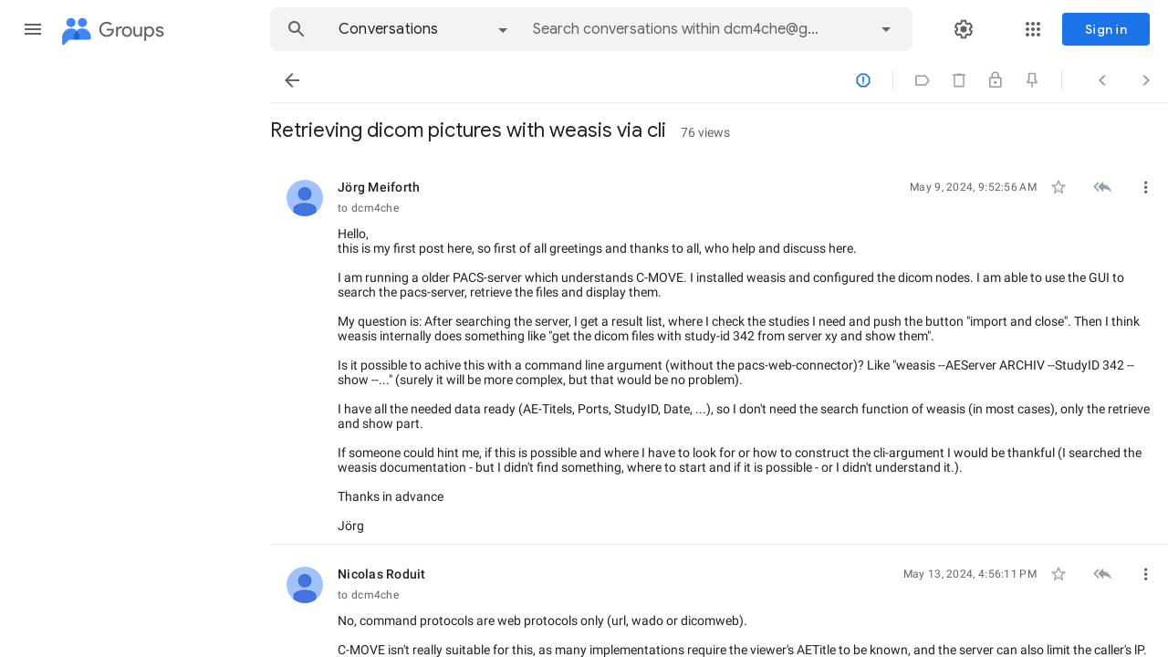

--- FILE ---
content_type: text/html; charset=utf-8
request_url: https://groups.google.com/g/dcm4che/c/CM6FEGNyTg4
body_size: 109665
content:
<!doctype html><html lang="en-US" dir="ltr"><head><base href="https://groups.google.com/"><link rel="preconnect" href="//www.gstatic.com"><meta name="referrer" content="origin"><link rel="canonical" href="https://groups.google.com/g/dcm4che/c/CM6FEGNyTg4"><meta name="viewport" content="width=1200"><meta name="mobile-web-app-capable" content="yes"><meta name="apple-mobile-web-app-capable" content="yes"><meta name="application-name" content="Google Groups"><meta name="apple-mobile-web-app-title" content="Google Groups"><meta name="apple-mobile-web-app-status-bar-style" content="black"><meta name="msapplication-tap-highlight" content="no"><link rel="manifest" crossorigin="use-credentials" href="_/GroupsFrontendUi/manifest.json"><link rel="home" href="/?lfhs=2"><link rel="msapplication-starturl" href="/?lfhs=2"><link rel="icon" href="//www.gstatic.com/images/branding/product/1x/groups_32dp.png" sizes="32x32"><link rel="apple-touch-icon-precomposed" href="//www.gstatic.com/images/branding/product/1x/groups_32dp.png" sizes="32x32"><link rel="msapplication-square32x32logo" href="//www.gstatic.com/images/branding/product/1x/groups_32dp.png" sizes="32x32"><script data-id="_gd" nonce="O_NnINQDtc1oBIQFxI8mPQ">window.WIZ_global_data = {"AfY8Hf":true,"DpimGf":false,"EP1ykd":["/_/*"],"FdrFJe":"3638443758703564739","HiPsbb":1,"Im6cmf":"/_/GroupsFrontendUi","LVIXXb":1,"LoQv7e":false,"MT7f9b":[],"MUE6Ne":"GroupsFrontendUi","PLnRge":"https://docs.google.com/picker","QrtxK":"","S06Grb":"","S6lZl":112976253,"TSDtV":"%.@.[[null,[[45447917,null,true,null,null,null,\"OeRc3d\"],[45447918,null,true,null,null,null,\"paZwJ\"],[45749384,null,false,null,null,null,\"ervCtb\"],[45709804,null,false,null,null,null,\"PoJR0\"],[45640778,null,true,null,null,null,\"PA9pfe\"],[45697011,null,true,null,null,null,\"xNsvyb\"],[45734189,null,false,null,null,null,\"XGnjIb\"],[45448406,null,false,null,null,null,\"jKfwq\"],[45674794,null,true,null,null,null,\"gHxQo\"],[45447921,null,false,null,null,null,\"qAj4w\"],[45655177,null,true,null,null,null,\"VvKUq\"],[45447945,null,true,null,null,null,\"ckfnge\"],[45459555,null,false,null,null,null,\"Imeoqb\"],[45532874,null,false,null,null,null,\"Mgyohf\"],[45639772,null,true,null,null,null,\"lhNqxf\"],[45447936,null,false,null,null,null,\"MohPG\"],[45708245,null,true,null,null,null,\"cUILId\"],[45532875,null,true,null,null,null,\"udsJQe\"],[45447931,null,false,null,null,null,\"VCTMQb\"],[45722772,null,false,null,null,null,\"MVCE3b\"],[45646796,null,false,null,null,null,\"Q877Ab\"],[45699412,null,true,null,null,null,\"xLy3Ce\"],[45447950,null,false,null,null,null,\"lU0ald\"],[45447953,null,true,null,null,null,\"jbTsAe\"],[45447919,null,false,null,null,null,\"KMEQCe\"],[45699332,30,null,null,null,null,\"grENN\"],[45623624,null,true,null,null,null,\"LcFou\"],[45447930,null,null,null,\"signed_out_users\",null,\"JTFNhb\"],[45447944,null,true,null,null,null,\"Kgm3Tb\"],[45447928,null,true,null,null,null,\"Wh7on\"],[45447938,null,true,null,null,null,\"uVDGld\"],[45709766,null,false,null,null,null,\"sSVuJ\"],[45447926,null,true,null,null,null,\"IUIyxe\"],[45696760,null,true,null,null,null,\"hfl8fc\"],[45721043,null,true,null,null,null,\"FcV2Ie\"],[45447924,null,true,null,null,null,\"hMPU3c\"],[45447934,null,null,null,\"https://forms.gle/DuQUYavHhwfEo4sp9\",null,\"gvGLK\"],[45447932,null,false,null,null,null,\"jlJZI\"]],\"CAMSLR0sy9zkEqzlBsDVBs6z0B8W0aYUD/jwGhHhFuYDr9WxBArk/AwKuv0FCqMuFg\\u003d\\u003d\"]]]","Tb2qJf":4,"UUFaWc":"%.@.null,1000,2]","Vvafkd":false,"Yllh3e":"%.@.1768920300644054,44779340,337129377]","YlwcZe":"%.@.3,[1],[3600],2,[15,4,13,14,12,2]]","ZZZ7Uc":"","b5W2zf":"default_GroupsFrontendUi","cfb2h":"boq_groupsfrontendserver_20260112.04_p0","eNnkwf":"1768920300","eptZe":"/_/GroupsFrontendUi/","fPDxwd":[97493660,105739272],"gGcLoe":false,"hpRnh":1,"hsFLT":"%.@.null,1000,2]","iCzhFc":false,"nQyAE":{"lU0ald":"false","grENN":"30","uVDGld":"true","XGnjIb":"false","VvKUq":"true","MVCE3b":"false","hfl8fc":"true","FcV2Ie":"true","qAj4w":"false","MohPG":"false","cUILId":"true","Q877Ab":"false","xLy3Ce":"true","KMEQCe":"false","JTFNhb":"signed_out_users","IUIyxe":"true","OeRc3d":"true","paZwJ":"true","PoJR0":"false","xNsvyb":"true","ckfnge":"true","udsJQe":"true","VCTMQb":"false","jbTsAe":"true","Wh7on":"true","sSVuJ":"false","hMPU3c":"true","gvGLK":"https://forms.gle/DuQUYavHhwfEo4sp9","jlJZI":"false","ervCtb":"false","jKfwq":"false"},"p9hQne":"https://www.gstatic.com/_/boq-groups/_/r/","qwAQke":"GroupsFrontendUi","qymVe":"5Rn9h5FGbLIYsfZh6GENEeyZySE","rtQCxc":300,"u4g7r":"%.@.null,1,2]","vJQk6":false,"w2btAe":"%.@.null,null,\"\",false,null,null,true,false]","xn5OId":false,"xnI9P":true,"xwAfE":true,"y2FhP":"prod","yFnxrf":1884,"zChJod":"%.@.]"};</script><script nonce="O_NnINQDtc1oBIQFxI8mPQ">window["_F_toggles_default_GroupsFrontendUi"] = [0x30182000, 0x16352e8e, 0x800, ];</script><script nonce="O_NnINQDtc1oBIQFxI8mPQ">(function(){'use strict';var a=window,d=a.performance,l=k();a.cc_latency_start_time=d&&d.now?0:d&&d.timing&&d.timing.navigationStart?d.timing.navigationStart:l;function k(){return d&&d.now?d.now():(new Date).getTime()}function n(e){if(d&&d.now&&d.mark){var g=d.mark(e);if(g)return g.startTime;if(d.getEntriesByName&&(e=d.getEntriesByName(e).pop()))return e.startTime}return k()}a.onaft=function(){n("aft")};a._isLazyImage=function(e){return e.hasAttribute("data-src")||e.hasAttribute("data-ils")||e.getAttribute("loading")==="lazy"};
a.l=function(e){function g(b){var c={};c[b]=k();a.cc_latency.push(c)}function m(b){var c=n("iml");b.setAttribute("data-iml",c);return c}a.cc_aid=e;a.iml_start=a.cc_latency_start_time;a.css_size=0;a.cc_latency=[];a.ccTick=g;a.onJsLoad=function(){g("jsl")};a.onCssLoad=function(){g("cssl")};a._isVisible=function(b,c){if(!c||c.style.display=="none")return!1;var f=b.defaultView;if(f&&f.getComputedStyle&&(f=f.getComputedStyle(c),f.height=="0px"||f.width=="0px"||f.visibility=="hidden"))return!1;if(!c.getBoundingClientRect)return!0;
var h=c.getBoundingClientRect();c=h.left+a.pageXOffset;f=h.top+a.pageYOffset;if(f+h.height<0||c+h.width<0||h.height<=0||h.width<=0)return!1;b=b.documentElement;return f<=(a.innerHeight||b.clientHeight)&&c<=(a.innerWidth||b.clientWidth)};a._recordImlEl=m;document.documentElement.addEventListener("load",function(b){b=b.target;var c;b.tagName!="IMG"||b.hasAttribute("data-iid")||a._isLazyImage(b)||b.hasAttribute("data-noaft")||(c=m(b));if(a.aft_counter&&(b=a.aft_counter.indexOf(b),b!==-1&&(b=a.aft_counter.splice(b,
1).length===1,a.aft_counter.length===0&&b&&c)))a.onaft(c)},!0);a.prt=-1;a.wiz_tick=function(){var b=n("prt");a.prt=b}};}).call(this);
l('SyDbkc')</script><script nonce="O_NnINQDtc1oBIQFxI8mPQ">var _F_cssRowKey = 'boq-groups.GroupsFrontendUi.0D0nkdRUmdI.L.B1.O';var _F_combinedSignature = 'ALAdxDnGzZesTVkhBw-o7OwA1L4klIHLxQ';function _DumpException(e) {throw e;}</script><style data-href="https://www.gstatic.com/_/mss/boq-groups/_/ss/k=boq-groups.GroupsFrontendUi.0D0nkdRUmdI.L.B1.O/am=ACAYsKNLjQWA/d=1/ed=1/rs=ALAdxDldzYkqD2CkQALmN3uF-YyD-g41TQ/m=conversationdetailview,_b,_tp" nonce="AtfsVYPZfwoKUQ7Cpo-K2A">html,body{height:100%;overflow:hidden}body{-webkit-font-smoothing:antialiased;-moz-osx-font-smoothing:grayscale;color:rgba(0,0,0,0.87);font-family:Roboto,RobotoDraft,Helvetica,Arial,sans-serif;margin:0;text-size-adjust:100%}textarea{font-family:Roboto,RobotoDraft,Helvetica,Arial,sans-serif}a{text-decoration:none;color:#2962ff}img{border:none}*{-webkit-tap-highlight-color:transparent}#apps-debug-tracers{display:none}body{font-size:14px}.YTx3wb{font-family:Roboto,RobotoDraft,Helvetica,Arial,sans-serif;-webkit-font-smoothing:antialiased;text-size-adjust:100%}.BIzmGd.BIzmGd svg{opacity:1}.P0ZY5d .pGxpHc{display:none}@media screen and (min-width:1024px){.MCcOAc>.zQTmif[data-ogpc]{margin-left:280px;transition:margin-left .25s cubic-bezier(.4,0,.2,1),visibility 0s linear 0s}}.Rsczmf .zQTmif[data-ogpc],.P0ZY5d .zQTmif[data-ogpc]{margin-left:0}.L6cTce.L6cTce{display:none}.fbudBf.fbudBf{visibility:hidden}.ti6hGc.ti6hGc{opacity:1;background-color:inherit}.UcN6ud.UcN6ud{background-color:#e8f0fe}.oXzbyc{clip:rect(1px,1px,1px,1px);height:1px;margin:0;overflow:hidden;padding:0;position:absolute;white-space:nowrap;width:1px;z-index:-1000}::-webkit-scrollbar{-webkit-appearance:none}::-webkit-scrollbar:vertical{width:16px}::-webkit-scrollbar:horizontal{height:16px}::-webkit-scrollbar-thumb{background-clip:padding-box;background-color:rgb(218,220,224);border:4px solid transparent;border-radius:8px}::-webkit-scrollbar-thumb:hover{background-color:rgb(128,134,139)}::-webkit-scrollbar-track{background-color:transparent;border-radius:8px}.RBM0ic{overflow-y:auto;-webkit-overflow-scrolling:touch;outline:none}.VfPpkd-dgl2Hf-ppHlrf-sM5MNb{display:inline}@keyframes mdc-ripple-fg-radius-in{from{animation-timing-function:cubic-bezier(.4,0,.2,1);transform:translate(var(--mdc-ripple-fg-translate-start,0)) scale(1)}to{transform:translate(var(--mdc-ripple-fg-translate-end,0)) scale(var(--mdc-ripple-fg-scale,1))}}@keyframes mdc-ripple-fg-opacity-in{from{animation-timing-function:linear;opacity:0}to{opacity:var(--mdc-ripple-fg-opacity,0)}}@keyframes mdc-ripple-fg-opacity-out{from{animation-timing-function:linear;opacity:var(--mdc-ripple-fg-opacity,0)}to{opacity:0}}.VfPpkd-ksKsZd-XxIAqe{--mdc-ripple-fg-size:0;--mdc-ripple-left:0;--mdc-ripple-top:0;--mdc-ripple-fg-scale:1;--mdc-ripple-fg-translate-end:0;--mdc-ripple-fg-translate-start:0;-webkit-tap-highlight-color:rgba(0,0,0,0);will-change:transform,opacity;position:relative;outline:none;overflow:hidden}.VfPpkd-ksKsZd-XxIAqe::before,.VfPpkd-ksKsZd-XxIAqe::after{position:absolute;border-radius:50%;opacity:0;pointer-events:none;content:""}.VfPpkd-ksKsZd-XxIAqe::before{transition:opacity 15ms linear,background-color 15ms linear;z-index:1;z-index:var(--mdc-ripple-z-index,1)}.VfPpkd-ksKsZd-XxIAqe::after{z-index:0;z-index:var(--mdc-ripple-z-index,0)}.VfPpkd-ksKsZd-XxIAqe.VfPpkd-ksKsZd-mWPk3d::before{transform:scale(var(--mdc-ripple-fg-scale,1))}.VfPpkd-ksKsZd-XxIAqe.VfPpkd-ksKsZd-mWPk3d::after{top:0;left:0;transform:scale(0);transform-origin:center center}.VfPpkd-ksKsZd-XxIAqe.VfPpkd-ksKsZd-mWPk3d-OWXEXe-ZNMTqd::after{top:var(--mdc-ripple-top,0);left:var(--mdc-ripple-left,0)}.VfPpkd-ksKsZd-XxIAqe.VfPpkd-ksKsZd-mWPk3d-OWXEXe-Tv8l5d-lJfZMc::after{animation:mdc-ripple-fg-radius-in 225ms forwards,mdc-ripple-fg-opacity-in 75ms forwards}.VfPpkd-ksKsZd-XxIAqe.VfPpkd-ksKsZd-mWPk3d-OWXEXe-Tv8l5d-OmS1vf::after{animation:mdc-ripple-fg-opacity-out .15s;transform:translate(var(--mdc-ripple-fg-translate-end,0)) scale(var(--mdc-ripple-fg-scale,1))}.VfPpkd-ksKsZd-XxIAqe::before,.VfPpkd-ksKsZd-XxIAqe::after{top:-50%;left:-50%;width:200%;height:200%}.VfPpkd-ksKsZd-XxIAqe.VfPpkd-ksKsZd-mWPk3d::after{width:var(--mdc-ripple-fg-size,100%);height:var(--mdc-ripple-fg-size,100%)}.VfPpkd-ksKsZd-XxIAqe[data-mdc-ripple-is-unbounded],.VfPpkd-ksKsZd-mWPk3d-OWXEXe-ZNMTqd{overflow:visible}.VfPpkd-ksKsZd-XxIAqe[data-mdc-ripple-is-unbounded]::before,.VfPpkd-ksKsZd-XxIAqe[data-mdc-ripple-is-unbounded]::after,.VfPpkd-ksKsZd-mWPk3d-OWXEXe-ZNMTqd::before,.VfPpkd-ksKsZd-mWPk3d-OWXEXe-ZNMTqd::after{top:0;left:0;width:100%;height:100%}.VfPpkd-ksKsZd-XxIAqe[data-mdc-ripple-is-unbounded].VfPpkd-ksKsZd-mWPk3d::before,.VfPpkd-ksKsZd-XxIAqe[data-mdc-ripple-is-unbounded].VfPpkd-ksKsZd-mWPk3d::after,.VfPpkd-ksKsZd-mWPk3d-OWXEXe-ZNMTqd.VfPpkd-ksKsZd-mWPk3d::before,.VfPpkd-ksKsZd-mWPk3d-OWXEXe-ZNMTqd.VfPpkd-ksKsZd-mWPk3d::after{top:var(--mdc-ripple-top,0);left:var(--mdc-ripple-left,0);width:var(--mdc-ripple-fg-size,100%);height:var(--mdc-ripple-fg-size,100%)}.VfPpkd-ksKsZd-XxIAqe[data-mdc-ripple-is-unbounded].VfPpkd-ksKsZd-mWPk3d::after,.VfPpkd-ksKsZd-mWPk3d-OWXEXe-ZNMTqd.VfPpkd-ksKsZd-mWPk3d::after{width:var(--mdc-ripple-fg-size,100%);height:var(--mdc-ripple-fg-size,100%)}.VfPpkd-ksKsZd-XxIAqe::before,.VfPpkd-ksKsZd-XxIAqe::after{background-color:#000;background-color:var(--mdc-ripple-color,#000)}.VfPpkd-ksKsZd-XxIAqe:hover::before,.VfPpkd-ksKsZd-XxIAqe.VfPpkd-ksKsZd-XxIAqe-OWXEXe-ZmdkE::before{opacity:.04;opacity:var(--mdc-ripple-hover-opacity,.04)}.VfPpkd-ksKsZd-XxIAqe.VfPpkd-ksKsZd-mWPk3d-OWXEXe-AHe6Kc-XpnDCe::before,.VfPpkd-ksKsZd-XxIAqe:not(.VfPpkd-ksKsZd-mWPk3d):focus::before{transition-duration:75ms;opacity:.12;opacity:var(--mdc-ripple-focus-opacity,.12)}.VfPpkd-ksKsZd-XxIAqe:not(.VfPpkd-ksKsZd-mWPk3d)::after{transition:opacity .15s linear}.VfPpkd-ksKsZd-XxIAqe:not(.VfPpkd-ksKsZd-mWPk3d):active::after{transition-duration:75ms;opacity:.12;opacity:var(--mdc-ripple-press-opacity,.12)}.VfPpkd-ksKsZd-XxIAqe.VfPpkd-ksKsZd-mWPk3d{--mdc-ripple-fg-opacity:var(--mdc-ripple-press-opacity,0.12)}.VfPpkd-Bz112c-LgbsSe{font-size:24px;width:48px;height:48px;padding:12px}.VfPpkd-Bz112c-LgbsSe.VfPpkd-Bz112c-LgbsSe-OWXEXe-e5LLRc-SxQuSe .VfPpkd-Bz112c-Jh9lGc{width:40px;height:40px;margin-top:4px;margin-bottom:4px;margin-right:4px;margin-left:4px}.VfPpkd-Bz112c-LgbsSe.VfPpkd-Bz112c-LgbsSe-OWXEXe-e5LLRc-SxQuSe .VfPpkd-Bz112c-J1Ukfc-LhBDec{max-height:40px;max-width:40px}.VfPpkd-Bz112c-LgbsSe:disabled{color:rgba(0,0,0,.38);color:var(--mdc-theme-text-disabled-on-light,rgba(0,0,0,.38))}.VfPpkd-Bz112c-LgbsSe svg,.VfPpkd-Bz112c-LgbsSe img{width:24px;height:24px}.VfPpkd-Bz112c-LgbsSe{display:inline-block;position:relative;box-sizing:border-box;border:none;outline:none;background-color:transparent;fill:currentColor;color:inherit;text-decoration:none;cursor:pointer;user-select:none;z-index:0;overflow:visible}.VfPpkd-Bz112c-LgbsSe .VfPpkd-Bz112c-RLmnJb{position:absolute;top:50%;height:48px;left:50%;width:48px;transform:translate(-50%,-50%)}@media screen and (forced-colors:active){.VfPpkd-Bz112c-LgbsSe.VfPpkd-ksKsZd-mWPk3d-OWXEXe-AHe6Kc-XpnDCe .VfPpkd-Bz112c-J1Ukfc-LhBDec,.VfPpkd-Bz112c-LgbsSe:not(.VfPpkd-ksKsZd-mWPk3d):focus .VfPpkd-Bz112c-J1Ukfc-LhBDec{display:block}}.VfPpkd-Bz112c-LgbsSe:disabled{cursor:default;pointer-events:none}.VfPpkd-Bz112c-LgbsSe[hidden]{display:none}.VfPpkd-Bz112c-LgbsSe-OWXEXe-KVuj8d-Q3DXx{align-items:center;display:inline-flex;justify-content:center}.VfPpkd-Bz112c-J1Ukfc-LhBDec{pointer-events:none;border:2px solid transparent;border-radius:6px;box-sizing:content-box;position:absolute;top:50%;left:50%;transform:translate(-50%,-50%);height:100%;width:100%;display:none}@media screen and (forced-colors:active){.VfPpkd-Bz112c-J1Ukfc-LhBDec{border-color:CanvasText}}.VfPpkd-Bz112c-J1Ukfc-LhBDec::after{content:"";border:2px solid transparent;border-radius:8px;display:block;position:absolute;top:50%;left:50%;transform:translate(-50%,-50%);height:calc(100% + 4px);width:calc(100% + 4px)}@media screen and (forced-colors:active){.VfPpkd-Bz112c-J1Ukfc-LhBDec::after{border-color:CanvasText}}.VfPpkd-Bz112c-kBDsod{display:inline-block}.VfPpkd-Bz112c-kBDsod.VfPpkd-Bz112c-kBDsod-OWXEXe-IT5dJd,.VfPpkd-Bz112c-LgbsSe-OWXEXe-IT5dJd .VfPpkd-Bz112c-kBDsod{display:none}.VfPpkd-Bz112c-LgbsSe-OWXEXe-IT5dJd .VfPpkd-Bz112c-kBDsod.VfPpkd-Bz112c-kBDsod-OWXEXe-IT5dJd{display:inline-block}.VfPpkd-Bz112c-mRLv6{height:100%;left:0;outline:none;position:absolute;top:0;width:100%}.VfPpkd-Bz112c-LgbsSe{--mdc-ripple-fg-size:0;--mdc-ripple-left:0;--mdc-ripple-top:0;--mdc-ripple-fg-scale:1;--mdc-ripple-fg-translate-end:0;--mdc-ripple-fg-translate-start:0;-webkit-tap-highlight-color:rgba(0,0,0,0);will-change:transform,opacity}.VfPpkd-Bz112c-LgbsSe .VfPpkd-Bz112c-Jh9lGc::before,.VfPpkd-Bz112c-LgbsSe .VfPpkd-Bz112c-Jh9lGc::after{position:absolute;border-radius:50%;opacity:0;pointer-events:none;content:""}.VfPpkd-Bz112c-LgbsSe .VfPpkd-Bz112c-Jh9lGc::before{transition:opacity 15ms linear,background-color 15ms linear;z-index:1;z-index:var(--mdc-ripple-z-index,1)}.VfPpkd-Bz112c-LgbsSe .VfPpkd-Bz112c-Jh9lGc::after{z-index:0;z-index:var(--mdc-ripple-z-index,0)}.VfPpkd-Bz112c-LgbsSe.VfPpkd-ksKsZd-mWPk3d .VfPpkd-Bz112c-Jh9lGc::before{transform:scale(var(--mdc-ripple-fg-scale,1))}.VfPpkd-Bz112c-LgbsSe.VfPpkd-ksKsZd-mWPk3d .VfPpkd-Bz112c-Jh9lGc::after{top:0;left:0;transform:scale(0);transform-origin:center center}.VfPpkd-Bz112c-LgbsSe.VfPpkd-ksKsZd-mWPk3d-OWXEXe-ZNMTqd .VfPpkd-Bz112c-Jh9lGc::after{top:var(--mdc-ripple-top,0);left:var(--mdc-ripple-left,0)}.VfPpkd-Bz112c-LgbsSe.VfPpkd-ksKsZd-mWPk3d-OWXEXe-Tv8l5d-lJfZMc .VfPpkd-Bz112c-Jh9lGc::after{animation:mdc-ripple-fg-radius-in 225ms forwards,mdc-ripple-fg-opacity-in 75ms forwards}.VfPpkd-Bz112c-LgbsSe.VfPpkd-ksKsZd-mWPk3d-OWXEXe-Tv8l5d-OmS1vf .VfPpkd-Bz112c-Jh9lGc::after{animation:mdc-ripple-fg-opacity-out .15s;transform:translate(var(--mdc-ripple-fg-translate-end,0)) scale(var(--mdc-ripple-fg-scale,1))}.VfPpkd-Bz112c-LgbsSe .VfPpkd-Bz112c-Jh9lGc::before,.VfPpkd-Bz112c-LgbsSe .VfPpkd-Bz112c-Jh9lGc::after{top:0;left:0;width:100%;height:100%}.VfPpkd-Bz112c-LgbsSe.VfPpkd-ksKsZd-mWPk3d .VfPpkd-Bz112c-Jh9lGc::before,.VfPpkd-Bz112c-LgbsSe.VfPpkd-ksKsZd-mWPk3d .VfPpkd-Bz112c-Jh9lGc::after{top:var(--mdc-ripple-top,0);left:var(--mdc-ripple-left,0);width:var(--mdc-ripple-fg-size,100%);height:var(--mdc-ripple-fg-size,100%)}.VfPpkd-Bz112c-LgbsSe.VfPpkd-ksKsZd-mWPk3d .VfPpkd-Bz112c-Jh9lGc::after{width:var(--mdc-ripple-fg-size,100%);height:var(--mdc-ripple-fg-size,100%)}.VfPpkd-Bz112c-LgbsSe .VfPpkd-Bz112c-Jh9lGc::before,.VfPpkd-Bz112c-LgbsSe .VfPpkd-Bz112c-Jh9lGc::after{background-color:#000;background-color:var(--mdc-ripple-color,#000)}.VfPpkd-Bz112c-LgbsSe:hover .VfPpkd-Bz112c-Jh9lGc::before,.VfPpkd-Bz112c-LgbsSe.VfPpkd-ksKsZd-XxIAqe-OWXEXe-ZmdkE .VfPpkd-Bz112c-Jh9lGc::before{opacity:.04;opacity:var(--mdc-ripple-hover-opacity,.04)}.VfPpkd-Bz112c-LgbsSe.VfPpkd-ksKsZd-mWPk3d-OWXEXe-AHe6Kc-XpnDCe .VfPpkd-Bz112c-Jh9lGc::before,.VfPpkd-Bz112c-LgbsSe:not(.VfPpkd-ksKsZd-mWPk3d):focus .VfPpkd-Bz112c-Jh9lGc::before{transition-duration:75ms;opacity:.12;opacity:var(--mdc-ripple-focus-opacity,.12)}.VfPpkd-Bz112c-LgbsSe:not(.VfPpkd-ksKsZd-mWPk3d) .VfPpkd-Bz112c-Jh9lGc::after{transition:opacity .15s linear}.VfPpkd-Bz112c-LgbsSe:not(.VfPpkd-ksKsZd-mWPk3d):active .VfPpkd-Bz112c-Jh9lGc::after{transition-duration:75ms;opacity:.12;opacity:var(--mdc-ripple-press-opacity,.12)}.VfPpkd-Bz112c-LgbsSe.VfPpkd-ksKsZd-mWPk3d{--mdc-ripple-fg-opacity:var(--mdc-ripple-press-opacity,0.12)}.VfPpkd-Bz112c-LgbsSe:disabled:hover .VfPpkd-Bz112c-Jh9lGc::before,.VfPpkd-Bz112c-LgbsSe:disabled.VfPpkd-ksKsZd-XxIAqe-OWXEXe-ZmdkE .VfPpkd-Bz112c-Jh9lGc::before{opacity:0;opacity:var(--mdc-ripple-hover-opacity,0)}.VfPpkd-Bz112c-LgbsSe:disabled.VfPpkd-ksKsZd-mWPk3d-OWXEXe-AHe6Kc-XpnDCe .VfPpkd-Bz112c-Jh9lGc::before,.VfPpkd-Bz112c-LgbsSe:disabled:not(.VfPpkd-ksKsZd-mWPk3d):focus .VfPpkd-Bz112c-Jh9lGc::before{transition-duration:75ms;opacity:0;opacity:var(--mdc-ripple-focus-opacity,0)}.VfPpkd-Bz112c-LgbsSe:disabled:not(.VfPpkd-ksKsZd-mWPk3d) .VfPpkd-Bz112c-Jh9lGc::after{transition:opacity .15s linear}.VfPpkd-Bz112c-LgbsSe:disabled:not(.VfPpkd-ksKsZd-mWPk3d):active .VfPpkd-Bz112c-Jh9lGc::after{transition-duration:75ms;opacity:0;opacity:var(--mdc-ripple-press-opacity,0)}.VfPpkd-Bz112c-LgbsSe:disabled.VfPpkd-ksKsZd-mWPk3d{--mdc-ripple-fg-opacity:var(--mdc-ripple-press-opacity,0)}.VfPpkd-Bz112c-LgbsSe .VfPpkd-Bz112c-Jh9lGc{height:100%;left:0;pointer-events:none;position:absolute;top:0;width:100%;z-index:-1}.VfPpkd-LgbsSe{position:relative;display:inline-flex;align-items:center;justify-content:center;box-sizing:border-box;min-width:64px;border:none;outline:none;line-height:inherit;user-select:none;-webkit-appearance:none;overflow:visible;vertical-align:middle;background:transparent}.VfPpkd-LgbsSe .VfPpkd-BFbNVe-bF1uUb{width:100%;height:100%;top:0;left:0}.VfPpkd-LgbsSe::-moz-focus-inner{padding:0;border:0}.VfPpkd-LgbsSe:active{outline:none}.VfPpkd-LgbsSe:hover{cursor:pointer}.VfPpkd-LgbsSe:disabled{cursor:default;pointer-events:none}.VfPpkd-LgbsSe[hidden]{display:none}.VfPpkd-LgbsSe .VfPpkd-kBDsod{margin-left:0;margin-right:8px;display:inline-block;position:relative;vertical-align:top}[dir=rtl] .VfPpkd-LgbsSe .VfPpkd-kBDsod,.VfPpkd-LgbsSe .VfPpkd-kBDsod[dir=rtl]{margin-left:8px;margin-right:0}.VfPpkd-LgbsSe .VfPpkd-UdE5de-uDEFge{font-size:0;position:absolute;transform:translate(-50%,-50%);top:50%;left:50%;line-height:normal}.VfPpkd-LgbsSe .VfPpkd-vQzf8d{position:relative}.VfPpkd-LgbsSe .VfPpkd-J1Ukfc-LhBDec{pointer-events:none;border:2px solid transparent;border-radius:6px;box-sizing:content-box;position:absolute;top:50%;left:50%;transform:translate(-50%,-50%);height:calc(100% + 4px);width:calc(100% + 4px);display:none}@media screen and (forced-colors:active){.VfPpkd-LgbsSe .VfPpkd-J1Ukfc-LhBDec{border-color:CanvasText}}.VfPpkd-LgbsSe .VfPpkd-J1Ukfc-LhBDec::after{content:"";border:2px solid transparent;border-radius:8px;display:block;position:absolute;top:50%;left:50%;transform:translate(-50%,-50%);height:calc(100% + 4px);width:calc(100% + 4px)}@media screen and (forced-colors:active){.VfPpkd-LgbsSe .VfPpkd-J1Ukfc-LhBDec::after{border-color:CanvasText}}@media screen and (forced-colors:active){.VfPpkd-LgbsSe.VfPpkd-ksKsZd-mWPk3d-OWXEXe-AHe6Kc-XpnDCe .VfPpkd-J1Ukfc-LhBDec,.VfPpkd-LgbsSe:not(.VfPpkd-ksKsZd-mWPk3d):focus .VfPpkd-J1Ukfc-LhBDec{display:block}}.VfPpkd-LgbsSe .VfPpkd-RLmnJb{position:absolute;top:50%;height:48px;left:0;right:0;transform:translateY(-50%)}.VfPpkd-vQzf8d+.VfPpkd-kBDsod{margin-left:8px;margin-right:0}[dir=rtl] .VfPpkd-vQzf8d+.VfPpkd-kBDsod,.VfPpkd-vQzf8d+.VfPpkd-kBDsod[dir=rtl]{margin-left:0;margin-right:8px}svg.VfPpkd-kBDsod{fill:currentColor}.VfPpkd-LgbsSe-OWXEXe-dgl2Hf{margin-top:6px;margin-bottom:6px}.VfPpkd-LgbsSe{-moz-osx-font-smoothing:grayscale;-webkit-font-smoothing:antialiased;text-decoration:none}.VfPpkd-LgbsSe{padding:0 8px 0 8px}.VfPpkd-LgbsSe-OWXEXe-k8QpJ{transition:box-shadow .28s cubic-bezier(.4,0,.2,1);padding:0 16px 0 16px}.VfPpkd-LgbsSe-OWXEXe-k8QpJ.VfPpkd-LgbsSe-OWXEXe-Bz112c-UbuQg{padding:0 12px 0 16px}.VfPpkd-LgbsSe-OWXEXe-k8QpJ.VfPpkd-LgbsSe-OWXEXe-Bz112c-M1Soyc{padding:0 16px 0 12px}.VfPpkd-LgbsSe-OWXEXe-MV7yeb{transition:box-shadow .28s cubic-bezier(.4,0,.2,1);padding:0 16px 0 16px}.VfPpkd-LgbsSe-OWXEXe-MV7yeb.VfPpkd-LgbsSe-OWXEXe-Bz112c-UbuQg{padding:0 12px 0 16px}.VfPpkd-LgbsSe-OWXEXe-MV7yeb.VfPpkd-LgbsSe-OWXEXe-Bz112c-M1Soyc{padding:0 16px 0 12px}.VfPpkd-LgbsSe-OWXEXe-INsAgc{border-style:solid;transition:border .28s cubic-bezier(.4,0,.2,1)}.VfPpkd-LgbsSe-OWXEXe-INsAgc .VfPpkd-Jh9lGc{border-style:solid;border-color:transparent}.VfPpkd-LgbsSe{--mdc-ripple-fg-size:0;--mdc-ripple-left:0;--mdc-ripple-top:0;--mdc-ripple-fg-scale:1;--mdc-ripple-fg-translate-end:0;--mdc-ripple-fg-translate-start:0;-webkit-tap-highlight-color:rgba(0,0,0,0);will-change:transform,opacity}.VfPpkd-LgbsSe .VfPpkd-Jh9lGc::before,.VfPpkd-LgbsSe .VfPpkd-Jh9lGc::after{position:absolute;border-radius:50%;opacity:0;pointer-events:none;content:""}.VfPpkd-LgbsSe .VfPpkd-Jh9lGc::before{transition:opacity 15ms linear,background-color 15ms linear;z-index:1}.VfPpkd-LgbsSe .VfPpkd-Jh9lGc::after{z-index:0}.VfPpkd-LgbsSe.VfPpkd-ksKsZd-mWPk3d .VfPpkd-Jh9lGc::before{transform:scale(var(--mdc-ripple-fg-scale,1))}.VfPpkd-LgbsSe.VfPpkd-ksKsZd-mWPk3d .VfPpkd-Jh9lGc::after{top:0;left:0;transform:scale(0);transform-origin:center center}.VfPpkd-LgbsSe.VfPpkd-ksKsZd-mWPk3d-OWXEXe-ZNMTqd .VfPpkd-Jh9lGc::after{top:var(--mdc-ripple-top,0);left:var(--mdc-ripple-left,0)}.VfPpkd-LgbsSe.VfPpkd-ksKsZd-mWPk3d-OWXEXe-Tv8l5d-lJfZMc .VfPpkd-Jh9lGc::after{animation:mdc-ripple-fg-radius-in 225ms forwards,mdc-ripple-fg-opacity-in 75ms forwards}.VfPpkd-LgbsSe.VfPpkd-ksKsZd-mWPk3d-OWXEXe-Tv8l5d-OmS1vf .VfPpkd-Jh9lGc::after{animation:mdc-ripple-fg-opacity-out .15s;transform:translate(var(--mdc-ripple-fg-translate-end,0)) scale(var(--mdc-ripple-fg-scale,1))}.VfPpkd-LgbsSe .VfPpkd-Jh9lGc::before,.VfPpkd-LgbsSe .VfPpkd-Jh9lGc::after{top:-50%;left:-50%;width:200%;height:200%}.VfPpkd-LgbsSe.VfPpkd-ksKsZd-mWPk3d .VfPpkd-Jh9lGc::after{width:var(--mdc-ripple-fg-size,100%);height:var(--mdc-ripple-fg-size,100%)}.VfPpkd-Jh9lGc{position:absolute;box-sizing:content-box;overflow:hidden;z-index:0;top:0;left:0;bottom:0;right:0}.VfPpkd-LgbsSe{font-family:Roboto,sans-serif;font-size:.875rem;letter-spacing:.0892857143em;font-weight:500;text-transform:uppercase;height:36px;border-radius:4px}.VfPpkd-LgbsSe:not(:disabled){color:#6200ee}.VfPpkd-LgbsSe:disabled{color:rgba(0,0,0,.38)}.VfPpkd-LgbsSe .VfPpkd-kBDsod{font-size:1.125rem;width:1.125rem;height:1.125rem}.VfPpkd-LgbsSe .VfPpkd-Jh9lGc::before{background-color:#6200ee}.VfPpkd-LgbsSe .VfPpkd-Jh9lGc::after{background-color:#6200ee}.VfPpkd-LgbsSe:hover .VfPpkd-Jh9lGc::before,.VfPpkd-LgbsSe.VfPpkd-ksKsZd-XxIAqe-OWXEXe-ZmdkE .VfPpkd-Jh9lGc::before{opacity:.04}.VfPpkd-LgbsSe.VfPpkd-ksKsZd-mWPk3d-OWXEXe-AHe6Kc-XpnDCe .VfPpkd-Jh9lGc::before,.VfPpkd-LgbsSe:not(.VfPpkd-ksKsZd-mWPk3d):focus .VfPpkd-Jh9lGc::before{transition-duration:75ms;opacity:.12}.VfPpkd-LgbsSe:not(.VfPpkd-ksKsZd-mWPk3d) .VfPpkd-Jh9lGc::after{transition:opacity .15s linear}.VfPpkd-LgbsSe:not(.VfPpkd-ksKsZd-mWPk3d):active .VfPpkd-Jh9lGc::after{transition-duration:75ms;opacity:.12}.VfPpkd-LgbsSe.VfPpkd-ksKsZd-mWPk3d{--mdc-ripple-fg-opacity:var(--mdc-text-button-pressed-state-layer-opacity,0.12)}.VfPpkd-LgbsSe .VfPpkd-Jh9lGc{border-radius:4px}.VfPpkd-LgbsSe .VfPpkd-J1Ukfc-LhBDec{border-radius:2px}.VfPpkd-LgbsSe .VfPpkd-J1Ukfc-LhBDec::after{border-radius:4px}.VfPpkd-LgbsSe-OWXEXe-k8QpJ{font-family:Roboto,sans-serif;font-size:.875rem;letter-spacing:.0892857143em;font-weight:500;text-transform:uppercase;height:36px;border-radius:4px}.VfPpkd-LgbsSe-OWXEXe-k8QpJ:not(:disabled){background-color:#6200ee}.VfPpkd-LgbsSe-OWXEXe-k8QpJ:disabled{background-color:rgba(0,0,0,.12)}.VfPpkd-LgbsSe-OWXEXe-k8QpJ:not(:disabled){color:#fff}.VfPpkd-LgbsSe-OWXEXe-k8QpJ:disabled{color:rgba(0,0,0,.38)}.VfPpkd-LgbsSe-OWXEXe-k8QpJ .VfPpkd-kBDsod{font-size:1.125rem;width:1.125rem;height:1.125rem}.VfPpkd-LgbsSe-OWXEXe-k8QpJ .VfPpkd-Jh9lGc::before{background-color:#fff}.VfPpkd-LgbsSe-OWXEXe-k8QpJ .VfPpkd-Jh9lGc::after{background-color:#fff}.VfPpkd-LgbsSe-OWXEXe-k8QpJ:hover .VfPpkd-Jh9lGc::before,.VfPpkd-LgbsSe-OWXEXe-k8QpJ.VfPpkd-ksKsZd-XxIAqe-OWXEXe-ZmdkE .VfPpkd-Jh9lGc::before{opacity:.08}.VfPpkd-LgbsSe-OWXEXe-k8QpJ.VfPpkd-ksKsZd-mWPk3d-OWXEXe-AHe6Kc-XpnDCe .VfPpkd-Jh9lGc::before,.VfPpkd-LgbsSe-OWXEXe-k8QpJ:not(.VfPpkd-ksKsZd-mWPk3d):focus .VfPpkd-Jh9lGc::before{transition-duration:75ms;opacity:.24}.VfPpkd-LgbsSe-OWXEXe-k8QpJ:not(.VfPpkd-ksKsZd-mWPk3d) .VfPpkd-Jh9lGc::after{transition:opacity .15s linear}.VfPpkd-LgbsSe-OWXEXe-k8QpJ:not(.VfPpkd-ksKsZd-mWPk3d):active .VfPpkd-Jh9lGc::after{transition-duration:75ms;opacity:.24}.VfPpkd-LgbsSe-OWXEXe-k8QpJ.VfPpkd-ksKsZd-mWPk3d{--mdc-ripple-fg-opacity:var(--mdc-filled-button-pressed-state-layer-opacity,0.24)}.VfPpkd-LgbsSe-OWXEXe-k8QpJ .VfPpkd-Jh9lGc{border-radius:4px}.VfPpkd-LgbsSe-OWXEXe-k8QpJ .VfPpkd-J1Ukfc-LhBDec{border-radius:2px}.VfPpkd-LgbsSe-OWXEXe-k8QpJ .VfPpkd-J1Ukfc-LhBDec::after{border-radius:4px}.VfPpkd-LgbsSe-OWXEXe-MV7yeb{font-family:Roboto,sans-serif;font-size:.875rem;letter-spacing:.0892857143em;font-weight:500;text-transform:uppercase;height:36px;border-radius:4px;box-shadow:0 3px 1px -2px rgba(0,0,0,.2),0 2px 2px 0 rgba(0,0,0,.14),0 1px 5px 0 rgba(0,0,0,.12)}.VfPpkd-LgbsSe-OWXEXe-MV7yeb:not(:disabled){background-color:#6200ee}.VfPpkd-LgbsSe-OWXEXe-MV7yeb:disabled{background-color:rgba(0,0,0,.12)}.VfPpkd-LgbsSe-OWXEXe-MV7yeb:not(:disabled){color:#fff}.VfPpkd-LgbsSe-OWXEXe-MV7yeb:disabled{color:rgba(0,0,0,.38)}.VfPpkd-LgbsSe-OWXEXe-MV7yeb .VfPpkd-kBDsod{font-size:1.125rem;width:1.125rem;height:1.125rem}.VfPpkd-LgbsSe-OWXEXe-MV7yeb .VfPpkd-Jh9lGc::before{background-color:#fff}.VfPpkd-LgbsSe-OWXEXe-MV7yeb .VfPpkd-Jh9lGc::after{background-color:#fff}.VfPpkd-LgbsSe-OWXEXe-MV7yeb:hover .VfPpkd-Jh9lGc::before,.VfPpkd-LgbsSe-OWXEXe-MV7yeb.VfPpkd-ksKsZd-XxIAqe-OWXEXe-ZmdkE .VfPpkd-Jh9lGc::before{opacity:.08}.VfPpkd-LgbsSe-OWXEXe-MV7yeb.VfPpkd-ksKsZd-mWPk3d-OWXEXe-AHe6Kc-XpnDCe .VfPpkd-Jh9lGc::before,.VfPpkd-LgbsSe-OWXEXe-MV7yeb:not(.VfPpkd-ksKsZd-mWPk3d):focus .VfPpkd-Jh9lGc::before{transition-duration:75ms;opacity:.24}.VfPpkd-LgbsSe-OWXEXe-MV7yeb:not(.VfPpkd-ksKsZd-mWPk3d) .VfPpkd-Jh9lGc::after{transition:opacity .15s linear}.VfPpkd-LgbsSe-OWXEXe-MV7yeb:not(.VfPpkd-ksKsZd-mWPk3d):active .VfPpkd-Jh9lGc::after{transition-duration:75ms;opacity:.24}.VfPpkd-LgbsSe-OWXEXe-MV7yeb.VfPpkd-ksKsZd-mWPk3d{--mdc-ripple-fg-opacity:var(--mdc-protected-button-pressed-state-layer-opacity,0.24)}.VfPpkd-LgbsSe-OWXEXe-MV7yeb .VfPpkd-Jh9lGc{border-radius:4px}.VfPpkd-LgbsSe-OWXEXe-MV7yeb .VfPpkd-J1Ukfc-LhBDec{border-radius:2px}.VfPpkd-LgbsSe-OWXEXe-MV7yeb .VfPpkd-J1Ukfc-LhBDec::after{border-radius:4px}.VfPpkd-LgbsSe-OWXEXe-MV7yeb.VfPpkd-ksKsZd-mWPk3d-OWXEXe-AHe6Kc-XpnDCe,.VfPpkd-LgbsSe-OWXEXe-MV7yeb:not(.VfPpkd-ksKsZd-mWPk3d):focus{box-shadow:0 2px 4px -1px rgba(0,0,0,.2),0 4px 5px 0 rgba(0,0,0,.14),0 1px 10px 0 rgba(0,0,0,.12)}.VfPpkd-LgbsSe-OWXEXe-MV7yeb:hover{box-shadow:0 2px 4px -1px rgba(0,0,0,.2),0 4px 5px 0 rgba(0,0,0,.14),0 1px 10px 0 rgba(0,0,0,.12)}.VfPpkd-LgbsSe-OWXEXe-MV7yeb:not(:disabled):active{box-shadow:0 5px 5px -3px rgba(0,0,0,.2),0 8px 10px 1px rgba(0,0,0,.14),0 3px 14px 2px rgba(0,0,0,.12)}.VfPpkd-LgbsSe-OWXEXe-MV7yeb:disabled{box-shadow:0 0 0 0 rgba(0,0,0,.2),0 0 0 0 rgba(0,0,0,.14),0 0 0 0 rgba(0,0,0,.12)}.VfPpkd-LgbsSe-OWXEXe-INsAgc{font-family:Roboto,sans-serif;font-size:.875rem;letter-spacing:.0892857143em;font-weight:500;text-transform:uppercase;height:36px;border-radius:4px;padding:0 15px 0 15px;border-width:1px}.VfPpkd-LgbsSe-OWXEXe-INsAgc:not(:disabled){color:#6200ee}.VfPpkd-LgbsSe-OWXEXe-INsAgc:disabled{color:rgba(0,0,0,.38)}.VfPpkd-LgbsSe-OWXEXe-INsAgc .VfPpkd-kBDsod{font-size:1.125rem;width:1.125rem;height:1.125rem}.VfPpkd-LgbsSe-OWXEXe-INsAgc .VfPpkd-Jh9lGc::before{background-color:#6200ee}.VfPpkd-LgbsSe-OWXEXe-INsAgc .VfPpkd-Jh9lGc::after{background-color:#6200ee}.VfPpkd-LgbsSe-OWXEXe-INsAgc:hover .VfPpkd-Jh9lGc::before,.VfPpkd-LgbsSe-OWXEXe-INsAgc.VfPpkd-ksKsZd-XxIAqe-OWXEXe-ZmdkE .VfPpkd-Jh9lGc::before{opacity:.04}.VfPpkd-LgbsSe-OWXEXe-INsAgc.VfPpkd-ksKsZd-mWPk3d-OWXEXe-AHe6Kc-XpnDCe .VfPpkd-Jh9lGc::before,.VfPpkd-LgbsSe-OWXEXe-INsAgc:not(.VfPpkd-ksKsZd-mWPk3d):focus .VfPpkd-Jh9lGc::before{transition-duration:75ms;opacity:.12}.VfPpkd-LgbsSe-OWXEXe-INsAgc:not(.VfPpkd-ksKsZd-mWPk3d) .VfPpkd-Jh9lGc::after{transition:opacity .15s linear}.VfPpkd-LgbsSe-OWXEXe-INsAgc:not(.VfPpkd-ksKsZd-mWPk3d):active .VfPpkd-Jh9lGc::after{transition-duration:75ms;opacity:.12}.VfPpkd-LgbsSe-OWXEXe-INsAgc.VfPpkd-ksKsZd-mWPk3d{--mdc-ripple-fg-opacity:var(--mdc-outlined-button-pressed-state-layer-opacity,0.12)}.VfPpkd-LgbsSe-OWXEXe-INsAgc .VfPpkd-Jh9lGc{border-radius:4px}.VfPpkd-LgbsSe-OWXEXe-INsAgc .VfPpkd-J1Ukfc-LhBDec{border-radius:2px}.VfPpkd-LgbsSe-OWXEXe-INsAgc .VfPpkd-J1Ukfc-LhBDec::after{border-radius:4px}.VfPpkd-LgbsSe-OWXEXe-INsAgc:not(:disabled){border-color:rgba(0,0,0,.12)}.VfPpkd-LgbsSe-OWXEXe-INsAgc:disabled{border-color:rgba(0,0,0,.12)}.VfPpkd-LgbsSe-OWXEXe-INsAgc.VfPpkd-LgbsSe-OWXEXe-Bz112c-UbuQg{padding:0 11px 0 15px}.VfPpkd-LgbsSe-OWXEXe-INsAgc.VfPpkd-LgbsSe-OWXEXe-Bz112c-M1Soyc{padding:0 15px 0 11px}.VfPpkd-LgbsSe-OWXEXe-INsAgc .VfPpkd-Jh9lGc{top:-1px;left:-1px;bottom:-1px;right:-1px;border-width:1px}.VfPpkd-LgbsSe-OWXEXe-INsAgc .VfPpkd-RLmnJb{left:-1px;width:calc(100% + 2px)}.nCP5yc{font-family:"Google Sans",Roboto,Arial,sans-serif;font-size:.875rem;letter-spacing:.0107142857em;font-weight:500;text-transform:none;transition:border .28s cubic-bezier(.4,0,.2,1),box-shadow .28s cubic-bezier(.4,0,.2,1);box-shadow:none}.nCP5yc .VfPpkd-Jh9lGc{height:100%;position:absolute;overflow:hidden;width:100%;z-index:0}.nCP5yc:not(:disabled){background-color:rgb(26,115,232);background-color:var(--gm-fillbutton-container-color,rgb(26,115,232))}.nCP5yc:not(:disabled){color:#fff;color:var(--gm-fillbutton-ink-color,#fff)}.nCP5yc:disabled{background-color:rgba(60,64,67,.12);background-color:var(--gm-fillbutton-disabled-container-color,rgba(60,64,67,.12))}.nCP5yc:disabled{color:rgba(60,64,67,.38);color:var(--gm-fillbutton-disabled-ink-color,rgba(60,64,67,.38))}.nCP5yc .VfPpkd-Jh9lGc::before,.nCP5yc .VfPpkd-Jh9lGc::after{background-color:rgb(32,33,36);background-color:var(--gm-fillbutton-state-color,rgb(32,33,36))}.nCP5yc:hover .VfPpkd-Jh9lGc::before,.nCP5yc.VfPpkd-ksKsZd-XxIAqe-OWXEXe-ZmdkE .VfPpkd-Jh9lGc::before{opacity:.16;opacity:var(--mdc-ripple-hover-opacity,.16)}.nCP5yc.VfPpkd-ksKsZd-mWPk3d-OWXEXe-AHe6Kc-XpnDCe .VfPpkd-Jh9lGc::before,.nCP5yc:not(.VfPpkd-ksKsZd-mWPk3d):focus .VfPpkd-Jh9lGc::before{transition-duration:75ms;opacity:.24;opacity:var(--mdc-ripple-focus-opacity,.24)}.nCP5yc:not(.VfPpkd-ksKsZd-mWPk3d) .VfPpkd-Jh9lGc::after{transition:opacity .15s linear}.nCP5yc:not(.VfPpkd-ksKsZd-mWPk3d):active .VfPpkd-Jh9lGc::after{transition-duration:75ms;opacity:.2;opacity:var(--mdc-ripple-press-opacity,.2)}.nCP5yc.VfPpkd-ksKsZd-mWPk3d{--mdc-ripple-fg-opacity:var(--mdc-ripple-press-opacity,0.2)}.nCP5yc .VfPpkd-BFbNVe-bF1uUb{opacity:0}.nCP5yc .VfPpkd-UdE5de-uDEFge .VfPpkd-JGcpL-uI4vCe-LkdAo,.nCP5yc .VfPpkd-UdE5de-uDEFge .VfPpkd-JGcpL-IdXvz-LkdAo-Bd00G{stroke:#fff}@media (-ms-high-contrast:active),screen and (forced-colors:active){.nCP5yc .VfPpkd-UdE5de-uDEFge .VfPpkd-JGcpL-uI4vCe-LkdAo,.nCP5yc .VfPpkd-UdE5de-uDEFge .VfPpkd-JGcpL-IdXvz-LkdAo-Bd00G{stroke:CanvasText}}.nCP5yc:hover{box-shadow:0 1px 2px 0 rgba(60,64,67,.3),0 1px 3px 1px rgba(60,64,67,.15);box-shadow:0 1px 2px 0 var(--gm-fillbutton-keyshadow-color,rgba(60,64,67,.3)),0 1px 3px 1px var(--gm-fillbutton-ambientshadow-color,rgba(60,64,67,.15))}.nCP5yc:hover .VfPpkd-BFbNVe-bF1uUb{opacity:0}.nCP5yc:active{box-shadow:0 1px 2px 0 rgba(60,64,67,.3),0 2px 6px 2px rgba(60,64,67,.15);box-shadow:0 1px 2px 0 var(--gm-fillbutton-keyshadow-color,rgba(60,64,67,.3)),0 2px 6px 2px var(--gm-fillbutton-ambientshadow-color,rgba(60,64,67,.15))}.nCP5yc:active .VfPpkd-BFbNVe-bF1uUb{opacity:0}.nCP5yc:disabled{box-shadow:none}.nCP5yc:disabled:hover .VfPpkd-Jh9lGc::before,.nCP5yc:disabled.VfPpkd-ksKsZd-XxIAqe-OWXEXe-ZmdkE .VfPpkd-Jh9lGc::before{opacity:0;opacity:var(--mdc-ripple-hover-opacity,0)}.nCP5yc:disabled.VfPpkd-ksKsZd-mWPk3d-OWXEXe-AHe6Kc-XpnDCe .VfPpkd-Jh9lGc::before,.nCP5yc:disabled:not(.VfPpkd-ksKsZd-mWPk3d):focus .VfPpkd-Jh9lGc::before{transition-duration:75ms;opacity:0;opacity:var(--mdc-ripple-focus-opacity,0)}.nCP5yc:disabled:not(.VfPpkd-ksKsZd-mWPk3d) .VfPpkd-Jh9lGc::after{transition:opacity .15s linear}.nCP5yc:disabled:not(.VfPpkd-ksKsZd-mWPk3d):active .VfPpkd-Jh9lGc::after{transition-duration:75ms;opacity:0;opacity:var(--mdc-ripple-press-opacity,0)}.nCP5yc:disabled.VfPpkd-ksKsZd-mWPk3d{--mdc-ripple-fg-opacity:var(--mdc-ripple-press-opacity,0)}.nCP5yc:disabled .VfPpkd-BFbNVe-bF1uUb{opacity:0}.Rj2Mlf{font-family:"Google Sans",Roboto,Arial,sans-serif;font-size:.875rem;letter-spacing:.0107142857em;font-weight:500;text-transform:none;transition:border .28s cubic-bezier(.4,0,.2,1),box-shadow .28s cubic-bezier(.4,0,.2,1);box-shadow:none}.Rj2Mlf .VfPpkd-Jh9lGc{height:100%;position:absolute;overflow:hidden;width:100%;z-index:0}.Rj2Mlf:not(:disabled){color:rgb(26,115,232);color:var(--gm-hairlinebutton-ink-color,rgb(26,115,232))}.Rj2Mlf:not(:disabled){border-color:rgb(218,220,224);border-color:var(--gm-hairlinebutton-outline-color,rgb(218,220,224))}.Rj2Mlf:not(:disabled):hover{border-color:rgb(218,220,224);border-color:var(--gm-hairlinebutton-outline-color,rgb(218,220,224))}.Rj2Mlf:not(:disabled).VfPpkd-ksKsZd-mWPk3d-OWXEXe-AHe6Kc-XpnDCe,.Rj2Mlf:not(:disabled):not(.VfPpkd-ksKsZd-mWPk3d):focus{border-color:rgb(23,78,166);border-color:var(--gm-hairlinebutton-outline-color--stateful,rgb(23,78,166))}.Rj2Mlf:not(:disabled):active,.Rj2Mlf:not(:disabled):focus:active{border-color:rgb(218,220,224);border-color:var(--gm-hairlinebutton-outline-color,rgb(218,220,224))}.Rj2Mlf:disabled{color:rgba(60,64,67,.38);color:var(--gm-hairlinebutton-disabled-ink-color,rgba(60,64,67,.38))}.Rj2Mlf:disabled{border-color:rgba(60,64,67,.12);border-color:var(--gm-hairlinebutton-disabled-outline-color,rgba(60,64,67,.12))}.Rj2Mlf:hover:not(:disabled),.Rj2Mlf.VfPpkd-ksKsZd-mWPk3d-OWXEXe-AHe6Kc-XpnDCe:not(:disabled),.Rj2Mlf:not(.VfPpkd-ksKsZd-mWPk3d):focus:not(:disabled),.Rj2Mlf:active:not(:disabled){color:rgb(23,78,166);color:var(--gm-hairlinebutton-ink-color--stateful,rgb(23,78,166))}.Rj2Mlf .VfPpkd-BFbNVe-bF1uUb{opacity:0}.Rj2Mlf .VfPpkd-UdE5de-uDEFge .VfPpkd-JGcpL-uI4vCe-LkdAo,.Rj2Mlf .VfPpkd-UdE5de-uDEFge .VfPpkd-JGcpL-IdXvz-LkdAo-Bd00G{stroke:rgb(26,115,232)}@media (-ms-high-contrast:active),screen and (forced-colors:active){.Rj2Mlf .VfPpkd-UdE5de-uDEFge .VfPpkd-JGcpL-uI4vCe-LkdAo,.Rj2Mlf .VfPpkd-UdE5de-uDEFge .VfPpkd-JGcpL-IdXvz-LkdAo-Bd00G{stroke:CanvasText}}.Rj2Mlf .VfPpkd-Jh9lGc::before,.Rj2Mlf .VfPpkd-Jh9lGc::after{background-color:rgb(26,115,232);background-color:var(--gm-hairlinebutton-state-color,rgb(26,115,232))}.Rj2Mlf:hover .VfPpkd-Jh9lGc::before,.Rj2Mlf.VfPpkd-ksKsZd-XxIAqe-OWXEXe-ZmdkE .VfPpkd-Jh9lGc::before{opacity:.04;opacity:var(--mdc-ripple-hover-opacity,.04)}.Rj2Mlf.VfPpkd-ksKsZd-mWPk3d-OWXEXe-AHe6Kc-XpnDCe .VfPpkd-Jh9lGc::before,.Rj2Mlf:not(.VfPpkd-ksKsZd-mWPk3d):focus .VfPpkd-Jh9lGc::before{transition-duration:75ms;opacity:.12;opacity:var(--mdc-ripple-focus-opacity,.12)}.Rj2Mlf:not(.VfPpkd-ksKsZd-mWPk3d) .VfPpkd-Jh9lGc::after{transition:opacity .15s linear}.Rj2Mlf:not(.VfPpkd-ksKsZd-mWPk3d):active .VfPpkd-Jh9lGc::after{transition-duration:75ms;opacity:.12;opacity:var(--mdc-ripple-press-opacity,.12)}.Rj2Mlf.VfPpkd-ksKsZd-mWPk3d{--mdc-ripple-fg-opacity:var(--mdc-ripple-press-opacity,0.12)}.Rj2Mlf:disabled:hover .VfPpkd-Jh9lGc::before,.Rj2Mlf:disabled.VfPpkd-ksKsZd-XxIAqe-OWXEXe-ZmdkE .VfPpkd-Jh9lGc::before{opacity:0;opacity:var(--mdc-ripple-hover-opacity,0)}.Rj2Mlf:disabled.VfPpkd-ksKsZd-mWPk3d-OWXEXe-AHe6Kc-XpnDCe .VfPpkd-Jh9lGc::before,.Rj2Mlf:disabled:not(.VfPpkd-ksKsZd-mWPk3d):focus .VfPpkd-Jh9lGc::before{transition-duration:75ms;opacity:0;opacity:var(--mdc-ripple-focus-opacity,0)}.Rj2Mlf:disabled:not(.VfPpkd-ksKsZd-mWPk3d) .VfPpkd-Jh9lGc::after{transition:opacity .15s linear}.Rj2Mlf:disabled:not(.VfPpkd-ksKsZd-mWPk3d):active .VfPpkd-Jh9lGc::after{transition-duration:75ms;opacity:0;opacity:var(--mdc-ripple-press-opacity,0)}.Rj2Mlf:disabled.VfPpkd-ksKsZd-mWPk3d{--mdc-ripple-fg-opacity:var(--mdc-ripple-press-opacity,0)}.b9hyVd{font-family:"Google Sans",Roboto,Arial,sans-serif;font-size:.875rem;letter-spacing:.0107142857em;font-weight:500;text-transform:none;transition:border .28s cubic-bezier(.4,0,.2,1),box-shadow .28s cubic-bezier(.4,0,.2,1);border-width:0;box-shadow:0 1px 2px 0 rgba(60,64,67,.3),0 1px 3px 1px rgba(60,64,67,.15);box-shadow:0 1px 2px 0 var(--gm-protectedbutton-keyshadow-color,rgba(60,64,67,.3)),0 1px 3px 1px var(--gm-protectedbutton-ambientshadow-color,rgba(60,64,67,.15))}.b9hyVd .VfPpkd-Jh9lGc{height:100%;position:absolute;overflow:hidden;width:100%;z-index:0}.b9hyVd:not(:disabled){background-color:#fff;background-color:var(--gm-protectedbutton-container-color,#fff)}.b9hyVd:not(:disabled){color:rgb(26,115,232);color:var(--gm-protectedbutton-ink-color,rgb(26,115,232))}.b9hyVd:disabled{background-color:rgba(60,64,67,.12);background-color:var(--gm-protectedbutton-disabled-container-color,rgba(60,64,67,.12))}.b9hyVd:disabled{color:rgba(60,64,67,.38);color:var(--gm-protectedbutton-disabled-ink-color,rgba(60,64,67,.38))}.b9hyVd:hover:not(:disabled),.b9hyVd.VfPpkd-ksKsZd-mWPk3d-OWXEXe-AHe6Kc-XpnDCe:not(:disabled),.b9hyVd:not(.VfPpkd-ksKsZd-mWPk3d):focus:not(:disabled),.b9hyVd:active:not(:disabled){color:rgb(23,78,166);color:var(--gm-protectedbutton-ink-color--stateful,rgb(23,78,166))}.b9hyVd .VfPpkd-BFbNVe-bF1uUb{opacity:0}.b9hyVd .VfPpkd-UdE5de-uDEFge .VfPpkd-JGcpL-uI4vCe-LkdAo,.b9hyVd .VfPpkd-UdE5de-uDEFge .VfPpkd-JGcpL-IdXvz-LkdAo-Bd00G{stroke:rgb(26,115,232)}@media (-ms-high-contrast:active),screen and (forced-colors:active){.b9hyVd .VfPpkd-UdE5de-uDEFge .VfPpkd-JGcpL-uI4vCe-LkdAo,.b9hyVd .VfPpkd-UdE5de-uDEFge .VfPpkd-JGcpL-IdXvz-LkdAo-Bd00G{stroke:CanvasText}}.b9hyVd.VfPpkd-ksKsZd-mWPk3d-OWXEXe-AHe6Kc-XpnDCe,.b9hyVd:not(.VfPpkd-ksKsZd-mWPk3d):focus{border-width:0;box-shadow:0 1px 2px 0 rgba(60,64,67,.3),0 1px 3px 1px rgba(60,64,67,.15);box-shadow:0 1px 2px 0 var(--gm-protectedbutton-keyshadow-color,rgba(60,64,67,.3)),0 1px 3px 1px var(--gm-protectedbutton-ambientshadow-color,rgba(60,64,67,.15))}.b9hyVd.VfPpkd-ksKsZd-mWPk3d-OWXEXe-AHe6Kc-XpnDCe .VfPpkd-BFbNVe-bF1uUb,.b9hyVd:not(.VfPpkd-ksKsZd-mWPk3d):focus .VfPpkd-BFbNVe-bF1uUb{opacity:0}.b9hyVd:hover{border-width:0;box-shadow:0 1px 2px 0 rgba(60,64,67,.3),0 2px 6px 2px rgba(60,64,67,.15);box-shadow:0 1px 2px 0 var(--gm-protectedbutton-keyshadow-color,rgba(60,64,67,.3)),0 2px 6px 2px var(--gm-protectedbutton-ambientshadow-color,rgba(60,64,67,.15))}.b9hyVd:hover .VfPpkd-BFbNVe-bF1uUb{opacity:0}.b9hyVd:not(:disabled):active{border-width:0;box-shadow:0 1px 3px 0 rgba(60,64,67,.3),0 4px 8px 3px rgba(60,64,67,.15);box-shadow:0 1px 3px 0 var(--gm-protectedbutton-keyshadow-color,rgba(60,64,67,.3)),0 4px 8px 3px var(--gm-protectedbutton-ambientshadow-color,rgba(60,64,67,.15))}.b9hyVd:not(:disabled):active .VfPpkd-BFbNVe-bF1uUb{opacity:0}.b9hyVd .VfPpkd-Jh9lGc::before,.b9hyVd .VfPpkd-Jh9lGc::after{background-color:rgb(26,115,232);background-color:var(--gm-protectedbutton-state-color,rgb(26,115,232))}.b9hyVd:hover .VfPpkd-Jh9lGc::before,.b9hyVd.VfPpkd-ksKsZd-XxIAqe-OWXEXe-ZmdkE .VfPpkd-Jh9lGc::before{opacity:.04;opacity:var(--mdc-ripple-hover-opacity,.04)}.b9hyVd.VfPpkd-ksKsZd-mWPk3d-OWXEXe-AHe6Kc-XpnDCe .VfPpkd-Jh9lGc::before,.b9hyVd:not(.VfPpkd-ksKsZd-mWPk3d):focus .VfPpkd-Jh9lGc::before{transition-duration:75ms;opacity:.12;opacity:var(--mdc-ripple-focus-opacity,.12)}.b9hyVd:not(.VfPpkd-ksKsZd-mWPk3d) .VfPpkd-Jh9lGc::after{transition:opacity .15s linear}.b9hyVd:not(.VfPpkd-ksKsZd-mWPk3d):active .VfPpkd-Jh9lGc::after{transition-duration:75ms;opacity:.12;opacity:var(--mdc-ripple-press-opacity,.12)}.b9hyVd.VfPpkd-ksKsZd-mWPk3d{--mdc-ripple-fg-opacity:var(--mdc-ripple-press-opacity,0.12)}.b9hyVd:disabled{box-shadow:none}.b9hyVd:disabled .VfPpkd-BFbNVe-bF1uUb{opacity:0}.b9hyVd:disabled:hover .VfPpkd-Jh9lGc::before,.b9hyVd:disabled.VfPpkd-ksKsZd-XxIAqe-OWXEXe-ZmdkE .VfPpkd-Jh9lGc::before{opacity:0;opacity:var(--mdc-ripple-hover-opacity,0)}.b9hyVd:disabled.VfPpkd-ksKsZd-mWPk3d-OWXEXe-AHe6Kc-XpnDCe .VfPpkd-Jh9lGc::before,.b9hyVd:disabled:not(.VfPpkd-ksKsZd-mWPk3d):focus .VfPpkd-Jh9lGc::before{transition-duration:75ms;opacity:0;opacity:var(--mdc-ripple-focus-opacity,0)}.b9hyVd:disabled:not(.VfPpkd-ksKsZd-mWPk3d) .VfPpkd-Jh9lGc::after{transition:opacity .15s linear}.b9hyVd:disabled:not(.VfPpkd-ksKsZd-mWPk3d):active .VfPpkd-Jh9lGc::after{transition-duration:75ms;opacity:0;opacity:var(--mdc-ripple-press-opacity,0)}.b9hyVd:disabled.VfPpkd-ksKsZd-mWPk3d{--mdc-ripple-fg-opacity:var(--mdc-ripple-press-opacity,0)}.Kjnxrf{font-family:"Google Sans",Roboto,Arial,sans-serif;font-size:.875rem;letter-spacing:.0107142857em;font-weight:500;text-transform:none;transition:border .28s cubic-bezier(.4,0,.2,1),box-shadow .28s cubic-bezier(.4,0,.2,1);box-shadow:none}.Kjnxrf .VfPpkd-Jh9lGc{height:100%;position:absolute;overflow:hidden;width:100%;z-index:0}.Kjnxrf:not(:disabled){background-color:rgb(232,240,254)}.Kjnxrf:not(:disabled){color:rgb(25,103,210)}.Kjnxrf:disabled{background-color:rgba(60,64,67,.12)}.Kjnxrf:disabled{color:rgba(60,64,67,.38)}.Kjnxrf:hover:not(:disabled),.Kjnxrf.VfPpkd-ksKsZd-mWPk3d-OWXEXe-AHe6Kc-XpnDCe:not(:disabled),.Kjnxrf:not(.VfPpkd-ksKsZd-mWPk3d):focus:not(:disabled),.Kjnxrf:active:not(:disabled){color:rgb(23,78,166)}.Kjnxrf .VfPpkd-Jh9lGc::before,.Kjnxrf .VfPpkd-Jh9lGc::after{background-color:rgb(25,103,210);background-color:var(--mdc-ripple-color,rgb(25,103,210))}.Kjnxrf:hover .VfPpkd-Jh9lGc::before,.Kjnxrf.VfPpkd-ksKsZd-XxIAqe-OWXEXe-ZmdkE .VfPpkd-Jh9lGc::before{opacity:.04;opacity:var(--mdc-ripple-hover-opacity,.04)}.Kjnxrf.VfPpkd-ksKsZd-mWPk3d-OWXEXe-AHe6Kc-XpnDCe .VfPpkd-Jh9lGc::before,.Kjnxrf:not(.VfPpkd-ksKsZd-mWPk3d):focus .VfPpkd-Jh9lGc::before{transition-duration:75ms;opacity:.12;opacity:var(--mdc-ripple-focus-opacity,.12)}.Kjnxrf:not(.VfPpkd-ksKsZd-mWPk3d) .VfPpkd-Jh9lGc::after{transition:opacity .15s linear}.Kjnxrf:not(.VfPpkd-ksKsZd-mWPk3d):active .VfPpkd-Jh9lGc::after{transition-duration:75ms;opacity:.1;opacity:var(--mdc-ripple-press-opacity,.1)}.Kjnxrf.VfPpkd-ksKsZd-mWPk3d{--mdc-ripple-fg-opacity:var(--mdc-ripple-press-opacity,0.1)}.Kjnxrf .VfPpkd-BFbNVe-bF1uUb{opacity:0}.Kjnxrf .VfPpkd-UdE5de-uDEFge .VfPpkd-JGcpL-uI4vCe-LkdAo,.Kjnxrf .VfPpkd-UdE5de-uDEFge .VfPpkd-JGcpL-IdXvz-LkdAo-Bd00G{stroke:rgb(25,103,210)}@media (-ms-high-contrast:active),screen and (forced-colors:active){.Kjnxrf .VfPpkd-UdE5de-uDEFge .VfPpkd-JGcpL-uI4vCe-LkdAo,.Kjnxrf .VfPpkd-UdE5de-uDEFge .VfPpkd-JGcpL-IdXvz-LkdAo-Bd00G{stroke:CanvasText}}.Kjnxrf:hover{box-shadow:0 1px 2px 0 rgba(60,64,67,.3),0 1px 3px 1px rgba(60,64,67,.15)}.Kjnxrf:hover .VfPpkd-BFbNVe-bF1uUb{opacity:0}.Kjnxrf:not(:disabled):active{box-shadow:0 1px 2px 0 rgba(60,64,67,.3),0 2px 6px 2px rgba(60,64,67,.15)}.Kjnxrf:not(:disabled):active .VfPpkd-BFbNVe-bF1uUb{opacity:0}.Kjnxrf:disabled{box-shadow:none}.Kjnxrf:disabled .VfPpkd-BFbNVe-bF1uUb{opacity:0}.Kjnxrf:disabled:hover .VfPpkd-Jh9lGc::before,.Kjnxrf:disabled.VfPpkd-ksKsZd-XxIAqe-OWXEXe-ZmdkE .VfPpkd-Jh9lGc::before{opacity:0;opacity:var(--mdc-ripple-hover-opacity,0)}.Kjnxrf:disabled.VfPpkd-ksKsZd-mWPk3d-OWXEXe-AHe6Kc-XpnDCe .VfPpkd-Jh9lGc::before,.Kjnxrf:disabled:not(.VfPpkd-ksKsZd-mWPk3d):focus .VfPpkd-Jh9lGc::before{transition-duration:75ms;opacity:0;opacity:var(--mdc-ripple-focus-opacity,0)}.Kjnxrf:disabled:not(.VfPpkd-ksKsZd-mWPk3d) .VfPpkd-Jh9lGc::after{transition:opacity .15s linear}.Kjnxrf:disabled:not(.VfPpkd-ksKsZd-mWPk3d):active .VfPpkd-Jh9lGc::after{transition-duration:75ms;opacity:0;opacity:var(--mdc-ripple-press-opacity,0)}.Kjnxrf:disabled.VfPpkd-ksKsZd-mWPk3d{--mdc-ripple-fg-opacity:var(--mdc-ripple-press-opacity,0)}.ksBjEc{font-family:"Google Sans",Roboto,Arial,sans-serif;font-size:.875rem;letter-spacing:.0107142857em;font-weight:500;text-transform:none}.ksBjEc .VfPpkd-Jh9lGc{height:100%;position:absolute;overflow:hidden;width:100%;z-index:0}.ksBjEc:not(:disabled){background-color:transparent}.ksBjEc:not(:disabled){color:rgb(26,115,232);color:var(--gm-colortextbutton-ink-color,rgb(26,115,232))}.ksBjEc:disabled{color:rgba(60,64,67,.38);color:var(--gm-colortextbutton-disabled-ink-color,rgba(60,64,67,.38))}.ksBjEc .VfPpkd-UdE5de-uDEFge .VfPpkd-JGcpL-uI4vCe-LkdAo,.ksBjEc .VfPpkd-UdE5de-uDEFge .VfPpkd-JGcpL-IdXvz-LkdAo-Bd00G{stroke:rgb(26,115,232)}@media (-ms-high-contrast:active),screen and (forced-colors:active){.ksBjEc .VfPpkd-UdE5de-uDEFge .VfPpkd-JGcpL-uI4vCe-LkdAo,.ksBjEc .VfPpkd-UdE5de-uDEFge .VfPpkd-JGcpL-IdXvz-LkdAo-Bd00G{stroke:CanvasText}}.ksBjEc:hover:not(:disabled),.ksBjEc.VfPpkd-ksKsZd-mWPk3d-OWXEXe-AHe6Kc-XpnDCe:not(:disabled),.ksBjEc:not(.VfPpkd-ksKsZd-mWPk3d):focus:not(:disabled),.ksBjEc:active:not(:disabled){color:rgb(23,78,166);color:var(--gm-colortextbutton-ink-color--stateful,rgb(23,78,166))}.ksBjEc .VfPpkd-Jh9lGc::before,.ksBjEc .VfPpkd-Jh9lGc::after{background-color:rgb(26,115,232);background-color:var(--gm-colortextbutton-state-color,rgb(26,115,232))}.ksBjEc:hover .VfPpkd-Jh9lGc::before,.ksBjEc.VfPpkd-ksKsZd-XxIAqe-OWXEXe-ZmdkE .VfPpkd-Jh9lGc::before{opacity:.04;opacity:var(--mdc-ripple-hover-opacity,.04)}.ksBjEc.VfPpkd-ksKsZd-mWPk3d-OWXEXe-AHe6Kc-XpnDCe .VfPpkd-Jh9lGc::before,.ksBjEc:not(.VfPpkd-ksKsZd-mWPk3d):focus .VfPpkd-Jh9lGc::before{transition-duration:75ms;opacity:.12;opacity:var(--mdc-ripple-focus-opacity,.12)}.ksBjEc:not(.VfPpkd-ksKsZd-mWPk3d) .VfPpkd-Jh9lGc::after{transition:opacity .15s linear}.ksBjEc:not(.VfPpkd-ksKsZd-mWPk3d):active .VfPpkd-Jh9lGc::after{transition-duration:75ms;opacity:.12;opacity:var(--mdc-ripple-press-opacity,.12)}.ksBjEc.VfPpkd-ksKsZd-mWPk3d{--mdc-ripple-fg-opacity:var(--mdc-ripple-press-opacity,0.12)}.ksBjEc:disabled:hover .VfPpkd-Jh9lGc::before,.ksBjEc:disabled.VfPpkd-ksKsZd-XxIAqe-OWXEXe-ZmdkE .VfPpkd-Jh9lGc::before{opacity:0;opacity:var(--mdc-ripple-hover-opacity,0)}.ksBjEc:disabled.VfPpkd-ksKsZd-mWPk3d-OWXEXe-AHe6Kc-XpnDCe .VfPpkd-Jh9lGc::before,.ksBjEc:disabled:not(.VfPpkd-ksKsZd-mWPk3d):focus .VfPpkd-Jh9lGc::before{transition-duration:75ms;opacity:0;opacity:var(--mdc-ripple-focus-opacity,0)}.ksBjEc:disabled:not(.VfPpkd-ksKsZd-mWPk3d) .VfPpkd-Jh9lGc::after{transition:opacity .15s linear}.ksBjEc:disabled:not(.VfPpkd-ksKsZd-mWPk3d):active .VfPpkd-Jh9lGc::after{transition-duration:75ms;opacity:0;opacity:var(--mdc-ripple-press-opacity,0)}.ksBjEc:disabled.VfPpkd-ksKsZd-mWPk3d{--mdc-ripple-fg-opacity:var(--mdc-ripple-press-opacity,0)}.LjDxcd{font-family:"Google Sans",Roboto,Arial,sans-serif;font-size:.875rem;letter-spacing:.0107142857em;font-weight:500;text-transform:none}.LjDxcd .VfPpkd-Jh9lGc{height:100%;position:absolute;overflow:hidden;width:100%;z-index:0}.LjDxcd:not(:disabled){color:rgb(95,99,104);color:var(--gm-neutraltextbutton-ink-color,rgb(95,99,104))}.LjDxcd:disabled{color:rgba(60,64,67,.38);color:var(--gm-neutraltextbutton-disabled-ink-color,rgba(60,64,67,.38))}.LjDxcd:hover:not(:disabled),.LjDxcd.VfPpkd-ksKsZd-mWPk3d-OWXEXe-AHe6Kc-XpnDCe:not(:disabled),.LjDxcd:not(.VfPpkd-ksKsZd-mWPk3d):focus:not(:disabled),.LjDxcd:active:not(:disabled){color:rgb(32,33,36);color:var(--gm-neutraltextbutton-ink-color--stateful,rgb(32,33,36))}.LjDxcd .VfPpkd-UdE5de-uDEFge .VfPpkd-JGcpL-uI4vCe-LkdAo,.LjDxcd .VfPpkd-UdE5de-uDEFge .VfPpkd-JGcpL-IdXvz-LkdAo-Bd00G{stroke:rgb(95,99,104)}@media (-ms-high-contrast:active),screen and (forced-colors:active){.LjDxcd .VfPpkd-UdE5de-uDEFge .VfPpkd-JGcpL-uI4vCe-LkdAo,.LjDxcd .VfPpkd-UdE5de-uDEFge .VfPpkd-JGcpL-IdXvz-LkdAo-Bd00G{stroke:CanvasText}}.LjDxcd .VfPpkd-Jh9lGc::before,.LjDxcd .VfPpkd-Jh9lGc::after{background-color:rgb(95,99,104);background-color:var(--gm-neutraltextbutton-state-color,rgb(95,99,104))}.LjDxcd:hover .VfPpkd-Jh9lGc::before,.LjDxcd.VfPpkd-ksKsZd-XxIAqe-OWXEXe-ZmdkE .VfPpkd-Jh9lGc::before{opacity:.04;opacity:var(--mdc-ripple-hover-opacity,.04)}.LjDxcd.VfPpkd-ksKsZd-mWPk3d-OWXEXe-AHe6Kc-XpnDCe .VfPpkd-Jh9lGc::before,.LjDxcd:not(.VfPpkd-ksKsZd-mWPk3d):focus .VfPpkd-Jh9lGc::before{transition-duration:75ms;opacity:.12;opacity:var(--mdc-ripple-focus-opacity,.12)}.LjDxcd:not(.VfPpkd-ksKsZd-mWPk3d) .VfPpkd-Jh9lGc::after{transition:opacity .15s linear}.LjDxcd:not(.VfPpkd-ksKsZd-mWPk3d):active .VfPpkd-Jh9lGc::after{transition-duration:75ms;opacity:.12;opacity:var(--mdc-ripple-press-opacity,.12)}.LjDxcd.VfPpkd-ksKsZd-mWPk3d{--mdc-ripple-fg-opacity:var(--mdc-ripple-press-opacity,0.12)}.LjDxcd:disabled:hover .VfPpkd-Jh9lGc::before,.LjDxcd:disabled.VfPpkd-ksKsZd-XxIAqe-OWXEXe-ZmdkE .VfPpkd-Jh9lGc::before{opacity:0;opacity:var(--mdc-ripple-hover-opacity,0)}.LjDxcd:disabled.VfPpkd-ksKsZd-mWPk3d-OWXEXe-AHe6Kc-XpnDCe .VfPpkd-Jh9lGc::before,.LjDxcd:disabled:not(.VfPpkd-ksKsZd-mWPk3d):focus .VfPpkd-Jh9lGc::before{transition-duration:75ms;opacity:0;opacity:var(--mdc-ripple-focus-opacity,0)}.LjDxcd:disabled:not(.VfPpkd-ksKsZd-mWPk3d) .VfPpkd-Jh9lGc::after{transition:opacity .15s linear}.LjDxcd:disabled:not(.VfPpkd-ksKsZd-mWPk3d):active .VfPpkd-Jh9lGc::after{transition-duration:75ms;opacity:0;opacity:var(--mdc-ripple-press-opacity,0)}.LjDxcd:disabled.VfPpkd-ksKsZd-mWPk3d{--mdc-ripple-fg-opacity:var(--mdc-ripple-press-opacity,0)}.DuMIQc{padding:0 24px 0 24px}.P62QJc{padding:0 23px 0 23px;border-width:1px}.P62QJc.VfPpkd-LgbsSe-OWXEXe-Bz112c-UbuQg{padding:0 11px 0 23px}.P62QJc.VfPpkd-LgbsSe-OWXEXe-Bz112c-M1Soyc{padding:0 23px 0 11px}.P62QJc .VfPpkd-Jh9lGc{top:-1px;left:-1px;bottom:-1px;right:-1px;border-width:1px}.P62QJc .VfPpkd-RLmnJb{left:-1px;width:calc(100% + 2px)}.yHy1rc{z-index:0}.yHy1rc .VfPpkd-Bz112c-Jh9lGc::before,.yHy1rc .VfPpkd-Bz112c-Jh9lGc::after{z-index:-1}.yHy1rc:disabled{color:rgba(60,64,67,.38);color:var(--gm-iconbutton-disabled-ink-color,rgba(60,64,67,.38))}.fzRBVc{z-index:0}.fzRBVc .VfPpkd-Bz112c-Jh9lGc::before,.fzRBVc .VfPpkd-Bz112c-Jh9lGc::after{z-index:-1}.fzRBVc:disabled{color:rgba(60,64,67,.38);color:var(--gm-iconbutton-disabled-ink-color,rgba(60,64,67,.38))}.WpHeLc{height:100%;left:0;position:absolute;top:0;width:100%;outline:none}[dir=rtl] .HDnnrf .VfPpkd-kBDsod,.HDnnrf .VfPpkd-kBDsod[dir=rtl]{transform:scaleX(-1)}[dir=rtl] .QDwDD,.QDwDD[dir=rtl]{transform:scaleX(-1)}.PDpWxe{will-change:unset}.LQeN7 .VfPpkd-J1Ukfc-LhBDec{pointer-events:none;border:2px solid rgb(24,90,188);border-radius:6px;box-sizing:content-box;position:absolute;top:50%;left:50%;transform:translate(-50%,-50%);height:calc(100% + 4px);width:calc(100% + 4px)}@media screen and (forced-colors:active){.LQeN7 .VfPpkd-J1Ukfc-LhBDec{border-color:CanvasText}}.LQeN7 .VfPpkd-J1Ukfc-LhBDec::after{content:"";border:2px solid rgb(232,240,254);border-radius:8px;display:block;position:absolute;top:50%;left:50%;transform:translate(-50%,-50%);height:calc(100% + 4px);width:calc(100% + 4px)}@media screen and (forced-colors:active){.LQeN7 .VfPpkd-J1Ukfc-LhBDec::after{border-color:CanvasText}}.LQeN7.gmghec .VfPpkd-J1Ukfc-LhBDec{display:inline-block}@media (-ms-high-contrast:active),(-ms-high-contrast:none){.LQeN7.gmghec .VfPpkd-J1Ukfc-LhBDec{display:none}}.mN1ivc .VfPpkd-Bz112c-J1Ukfc-LhBDec{pointer-events:none;border:2px solid rgb(24,90,188);border-radius:6px;box-sizing:content-box;position:absolute;top:50%;left:50%;transform:translate(-50%,-50%);height:100%;width:100%}@media screen and (forced-colors:active){.mN1ivc .VfPpkd-Bz112c-J1Ukfc-LhBDec{border-color:CanvasText}}.mN1ivc .VfPpkd-Bz112c-J1Ukfc-LhBDec::after{content:"";border:2px solid rgb(232,240,254);border-radius:8px;display:block;position:absolute;top:50%;left:50%;transform:translate(-50%,-50%);height:calc(100% + 4px);width:calc(100% + 4px)}@media screen and (forced-colors:active){.mN1ivc .VfPpkd-Bz112c-J1Ukfc-LhBDec::after{border-color:CanvasText}}.mN1ivc.gmghec .VfPpkd-Bz112c-J1Ukfc-LhBDec{display:inline-block}@media (-ms-high-contrast:active),(-ms-high-contrast:none){.mN1ivc.gmghec .VfPpkd-Bz112c-J1Ukfc-LhBDec{display:none}}.MyRpB .VfPpkd-kBDsod,.MyRpB .VfPpkd-vQzf8d{opacity:0}[data-tooltip-enabled=true]:disabled,.VfPpkd-Bz112c-LgbsSe[data-tooltip-enabled=true]:disabled .VfPpkd-Bz112c-Jh9lGc{pointer-events:auto}.GY1Nfe{display:inline-flex;place-content:center;place-items:center}html[dir=rtl] .giSqbe{transform:scaleX(-1)}.NMm5M{fill:currentColor;flex-shrink:0}[dir=rtl] .hhikbc{transform:scaleX(-1)}c-wiz{contain:style}c-wiz>c-data{display:none}c-wiz.rETSD{contain:none}c-wiz.Ubi8Z{contain:layout style}.gKR4Fb{background-color:#fff;display:flex;justify-content:space-between;padding:16px;top:0;z-index:1;font-family:"Google Sans",Arial,sans-serif;font-size:1.4rem;font-weight:400;line-height:2rem;color:rgb(32,33,36)}@keyframes primary-indeterminate-translate{0%{transform:translateX(-145.166611%)}20%{animation-timing-function:cubic-bezier(.5,0,.701732,.495819);transform:translateX(-145.166611%)}59.15%{animation-timing-function:cubic-bezier(.302435,.381352,.55,.956352);transform:translateX(-61.495191%)}100%{transform:translateX(55.444446%)}}@keyframes primary-indeterminate-translate-reverse{0%{transform:translateX(145.166611%)}20%{animation-timing-function:cubic-bezier(.5,0,.701732,.495819);transform:translateX(145.166611%)}59.15%{animation-timing-function:cubic-bezier(.302435,.381352,.55,.956352);transform:translateX(61.495191%)}100%{transform:translateX(-55.4444461%)}}@keyframes primary-indeterminate-scale{0%{transform:scaleX(.08)}36.65%{animation-timing-function:cubic-bezier(.334731,.12482,.785844,1);transform:scaleX(.08)}69.15%{animation-timing-function:cubic-bezier(.06,.11,.6,1);transform:scaleX(.661479)}100%{transform:scaleX(.08)}}@keyframes auxiliary-indeterminate-translate{0%{animation-timing-function:cubic-bezier(.15,0,.515058,.409685);transform:translateX(-54.888891%)}25%{animation-timing-function:cubic-bezier(.31033,.284058,.8,.733712);transform:translateX(-17.236978%)}48.35%{animation-timing-function:cubic-bezier(.4,.627035,.6,.902026);transform:translateX(29.497274%)}100%{transform:translateX(105.388891%)}}@keyframes auxiliary-indeterminate-translate-reverse{0%{animation-timing-function:cubic-bezier(.15,0,.515058,.409685);transform:translateX(54.888891%)}25%{animation-timing-function:cubic-bezier(.31033,.284058,.8,.733712);transform:translateX(17.236978%)}48.35%{animation-timing-function:cubic-bezier(.4,.627035,.6,.902026);transform:translateX(-29.497274%)}100%{transform:translateX(-105.388891%)}}@keyframes auxiliary-indeterminate-scale{0%{animation-timing-function:cubic-bezier(.205028,.057051,.57661,.453971);transform:scaleX(.08)}19.15%{animation-timing-function:cubic-bezier(.152313,.196432,.648374,1.004315);transform:scaleX(.457104)}44.15%{animation-timing-function:cubic-bezier(.257759,.003163,.211762,1.38179);transform:scaleX(.72796)}100%{transform:scaleX(.08)}}@keyframes buffering{to{transform:translateX(-10px)}}@keyframes buffering-reverse{to{transform:translateX(10px)}}@keyframes indeterminate-translate-ie{from{transform:translateX(-100%)}to{transform:translateX(100%)}}@keyframes indeterminate-translate-reverse-ie{from{transform:translateX(100%)}to{transform:translateX(-100%)}}.sZwd7c{height:4px;overflow:hidden;position:relative;transform:translateZ(0);transition:opacity .25s linear;width:100%}.w2zcLc,.xcNBHc,.MyvhI,.l3q5xe{height:100%;position:absolute;width:100%}.w2zcLc,.MyvhI{transform-origin:top left;transition:transform .25s ease}.MyvhI,.l3q5xe{animation:none}.w2zcLc{background-color:#e6e6e6;height:100%;transform-origin:top left;transition:transform .25s ease;width:100%}.TKVRUb{transform:scaleX(0)}.sUoeld{visibility:hidden}.l3q5xe{background-color:#000;display:inline-block}.xcNBHc{background-size:10px 4px;background-repeat:repeat-x;background-image:url(data:image/svg+xml;charset=UTF-8,%3Csvg%20version%3D%271.1%27%20xmlns%3D%27http%3A%2F%2Fwww.w3.org%2F2000%2Fsvg%27%20xmlns%3Axlink%3D%27http%3A%2F%2Fwww.w3.org%2F1999%2Fxlink%27%20x%3D%270px%27%20y%3D%270px%27%20enable-background%3D%27new%200%200%205%202%27%20xml%3Aspace%3D%27preserve%27%20viewBox%3D%270%200%205%202%27%20preserveAspectRatio%3D%27none%20slice%27%3E%3Ccircle%20cx%3D%271%27%20cy%3D%271%27%20r%3D%271%27%20fill%3D%27%23var(--quantum-wiz-progress-buffering-dots-color-no-hash)%27%2F%3E%3C%2Fsvg%3E);visibility:hidden}.sZwd7c.B6Vhqe .MyvhI{transition:none}.sZwd7c.B6Vhqe .TKVRUb{animation:primary-indeterminate-translate 2s infinite linear}.sZwd7c.B6Vhqe .TKVRUb>.l3q5xe{animation:primary-indeterminate-scale 2s infinite linear}.sZwd7c.B6Vhqe .sUoeld{animation:auxiliary-indeterminate-translate 2s infinite linear;visibility:visible}.sZwd7c.B6Vhqe .sUoeld>.l3q5xe{animation:auxiliary-indeterminate-scale 2s infinite linear}.sZwd7c.B6Vhqe.ieri7c .l3q5xe{transform:scaleX(.45)}.sZwd7c.B6Vhqe.ieri7c .sUoeld{animation:none;visibility:hidden}.sZwd7c.B6Vhqe.ieri7c .TKVRUb{animation:indeterminate-translate-ie 2s infinite ease-out}.sZwd7c.B6Vhqe.ieri7c .TKVRUb>.l3q5xe,.sZwd7c.B6Vhqe.ieri7c .sUoeld>.l3q5xe{animation:none}.sZwd7c.juhVM .w2zcLc,.sZwd7c.juhVM .MyvhI{right:0;transform-origin:center right}.sZwd7c.juhVM .TKVRUb{animation-name:primary-indeterminate-translate-reverse}.sZwd7c.juhVM .sUoeld{animation-name:auxiliary-indeterminate-translate-reverse}.sZwd7c.juhVM.ieri7c .TKVRUb{animation-name:indeterminate-translate-reverse-ie}.sZwd7c.qdulke{opacity:0}.sZwd7c.jK7moc .sUoeld,.sZwd7c.jK7moc .TKVRUb,.sZwd7c.jK7moc .sUoeld>.l3q5xe,.sZwd7c.jK7moc .TKVRUb>.l3q5xe{animation-play-state:paused}.sZwd7c.D6TUi .xcNBHc{animation:buffering .25s infinite linear;visibility:visible}.sZwd7c.D6TUi.juhVM .xcNBHc{animation:buffering-reverse .25s infinite linear}.rFrNMe{user-select:none;-webkit-tap-highlight-color:transparent;display:inline-block;outline:none;padding-bottom:8px;width:200px}.aCsJod{height:40px;position:relative;vertical-align:top}.aXBtI{display:flex;position:relative;top:14px}.Xb9hP{display:flex;flex-grow:1;flex-shrink:1;min-width:0;position:relative}.A37UZe{box-sizing:border-box;height:24px;line-height:24px;position:relative}.qgcB3c:not(:empty){padding-right:12px}.sxyYjd:not(:empty){padding-left:12px}.whsOnd{flex-grow:1;flex-shrink:1;background-color:transparent;border:none;display:block;font:400 16px Roboto,RobotoDraft,Helvetica,Arial,sans-serif;height:24px;line-height:24px;margin:0;min-width:0;outline:none;padding:0;z-index:0}.rFrNMe.dm7YTc .whsOnd{color:#fff}.whsOnd:invalid,.whsOnd:-moz-submit-invalid,.whsOnd:-moz-ui-invalid{box-shadow:none}.I0VJ4d>.whsOnd::-ms-clear,.I0VJ4d>.whsOnd::-ms-reveal{display:none}.i9lrp{background-color:rgba(0,0,0,0.12);bottom:-2px;height:1px;left:0;margin:0;padding:0;position:absolute;width:100%}.i9lrp::before{content:"";position:absolute;top:0;bottom:-2px;left:0;right:0;border-bottom:1px solid rgba(0,0,0,0);pointer-events:none}.rFrNMe.dm7YTc .i9lrp{background-color:rgba(255,255,255,.7)}.OabDMe{transform:scaleX(0);background-color:#4285f4;bottom:-2px;height:2px;left:0;margin:0;padding:0;position:absolute;width:100%}.rFrNMe.dm7YTc .OabDMe{background-color:#a1c2fa}.rFrNMe.k0tWj .i9lrp,.rFrNMe.k0tWj .OabDMe{background-color:#d50000;height:2px}.rFrNMe.k0tWj.dm7YTc .i9lrp,.rFrNMe.k0tWj.dm7YTc .OabDMe{background-color:#e06055}.whsOnd[disabled]{color:rgba(0,0,0,.38)}.rFrNMe.dm7YTc .whsOnd[disabled]{color:rgba(255,255,255,.5)}.whsOnd[disabled]~.i9lrp{background:none;border-bottom:1px dotted rgba(0,0,0,.38)}.OabDMe.Y2Zypf{animation:quantumWizPaperInputRemoveUnderline .3s cubic-bezier(.4,0,.2,1)}.rFrNMe.u3bW4e .OabDMe{animation:quantumWizPaperInputAddUnderline .3s cubic-bezier(.4,0,.2,1);transform:scaleX(1)}.rFrNMe.sdJrJc>.aCsJod{padding-top:24px}.AxOyFc{transform-origin:bottom left;transition:all .3s cubic-bezier(.4,0,.2,1);transition-property:color,bottom,transform;color:rgba(0,0,0,0.38);font:400 16px Roboto,RobotoDraft,Helvetica,Arial,sans-serif;font-size:16px;pointer-events:none;position:absolute;bottom:3px;left:0;width:100%}.whsOnd:not([disabled]):focus~.AxOyFc,.whsOnd[badinput=true]~.AxOyFc,.rFrNMe.CDELXb .AxOyFc,.rFrNMe.dLgj8b .AxOyFc{transform:scale(.75) translateY(-39px)}.whsOnd:not([disabled]):focus~.AxOyFc{color:#3367d6}.rFrNMe.dm7YTc .whsOnd:not([disabled]):focus~.AxOyFc{color:#a1c2fa}.rFrNMe.k0tWj .whsOnd:not([disabled]):focus~.AxOyFc{color:#d50000}.ndJi5d{color:rgba(0,0,0,0.38);font:400 16px Roboto,RobotoDraft,Helvetica,Arial,sans-serif;max-width:100%;overflow:hidden;pointer-events:none;position:absolute;text-overflow:ellipsis;top:2px;left:0;white-space:nowrap}.rFrNMe.CDELXb .ndJi5d{display:none}.K0Y8Se{-webkit-tap-highlight-color:transparent;font:400 12px Roboto,RobotoDraft,Helvetica,Arial,sans-serif;height:16px;margin-left:auto;padding-left:16px;padding-top:8px;pointer-events:none;opacity:.3;white-space:nowrap}.rFrNMe.dm7YTc .AxOyFc,.rFrNMe.dm7YTc .K0Y8Se,.rFrNMe.dm7YTc .ndJi5d{color:rgba(255,255,255,.7)}.rFrNMe.Tyc9J{padding-bottom:4px}.dEOOab,.ovnfwe:not(:empty){-webkit-tap-highlight-color:transparent;flex:1 1 auto;font:400 12px Roboto,RobotoDraft,Helvetica,Arial,sans-serif;min-height:16px;padding-top:8px}.LXRPh{display:flex}.ovnfwe{pointer-events:none}.dEOOab{color:#d50000}.rFrNMe.dm7YTc .dEOOab,.rFrNMe.dm7YTc.k0tWj .whsOnd:not([disabled]):focus~.AxOyFc{color:#e06055}.ovnfwe{opacity:.3}.rFrNMe.dm7YTc .ovnfwe{color:rgba(255,255,255,.7);opacity:1}.rFrNMe.k0tWj .ovnfwe,.rFrNMe:not(.k0tWj) .ovnfwe:not(:empty)+.dEOOab{display:none}@keyframes quantumWizPaperInputRemoveUnderline{0%{transform:scaleX(1);opacity:1}100%{transform:scaleX(1);opacity:0}}@keyframes quantumWizPaperInputAddUnderline{0%{transform:scaleX(0)}100%{transform:scaleX(1)}}.d1dlne,.Ax4B8{display:flex;flex:1}.L6J0Pc{flex:1}.v5yLH,.v5yLH .d1dlne,.v5yLH .Ax4B8{display:inline}.BBOA1c{position:absolute;height:4px;bottom:1px;left:1px;right:1px;overflow-x:hidden;background-color:#fff;display:none}.L6J0Pc.ge6pde .BBOA1c{display:block}.u3WVdc{position:absolute;right:0;left:0;z-index:1;outline:none;overflow-y:auto;-webkit-overflow-scrolling:touch}.u3WVdc[data-childcount="0"],.u3WVdc[data-expanded=false]{display:none}.Cigftf{position:relative;top:-24px}.Ax4B8{position:relative}.yNVtPc{position:absolute;left:0;width:100%;opacity:.3}.Ax4B8,.yNVtPc{background-color:transparent;color:inherit;font:inherit;line-height:inherit}.Ax4B8::-ms-clear{display:none}.d1dlne,.Ax4B8,.yNVtPc{height:100%}.umNhxf{overflow-x:hidden;text-overflow:ellipsis;white-space:nowrap}.MkjOTb{cursor:default}@keyframes quantumWizBoxInkSpread{0%{transform:translate(-50%,-50%) scale(.2)}100%{transform:translate(-50%,-50%) scale(2.2)}}@keyframes quantumWizIconFocusPulse{0%{transform:translate(-50%,-50%) scale(1.5);opacity:0}100%{transform:translate(-50%,-50%) scale(2);opacity:1}}@keyframes quantumWizRadialInkSpread{0%{transform:scale(1.5);opacity:0}100%{transform:scale(2.5);opacity:1}}@keyframes quantumWizRadialInkFocusPulse{0%{transform:scale(2);opacity:0}100%{transform:scale(2.5);opacity:1}}.DPvwYc{font-family:"Material Icons Extended";font-weight:normal;font-style:normal;font-size:24px;line-height:1;letter-spacing:normal;text-rendering:optimizeLegibility;text-transform:none;display:inline-block;word-wrap:normal;direction:ltr;font-feature-settings:"liga" 1;-webkit-font-smoothing:antialiased}html[dir=rtl] .sm8sCf{transform:scaleX(-1)}.JPdR6b{transform:translateZ(0);transition:max-width .2s cubic-bezier(0,0,.2,1),max-height .2s cubic-bezier(0,0,.2,1),opacity .1s linear;background:#ffffff;border:0;border-radius:2px;box-shadow:0 8px 10px 1px rgba(0,0,0,.14),0 3px 14px 2px rgba(0,0,0,.12),0 5px 5px -3px rgba(0,0,0,.2);box-sizing:border-box;max-height:100%;max-width:100%;opacity:1;outline:1px solid transparent;z-index:2000}.XvhY1d{overflow-x:hidden;overflow-y:auto;-webkit-overflow-scrolling:touch}.JAPqpe{float:left;padding:16px 0}.JPdR6b.qjTEB{transition:left .2s cubic-bezier(0,0,.2,1),max-width .2s cubic-bezier(0,0,.2,1),max-height .2s cubic-bezier(0,0,.2,1),opacity .05s linear,top .2s cubic-bezier(0,0,.2,1)}.JPdR6b.jVwmLb{max-height:56px;opacity:0}.JPdR6b.CAwICe{overflow:hidden}.JPdR6b.oXxKqf{transition:none}.z80M1{color:#222;cursor:pointer;display:block;outline:none;overflow:hidden;padding:0 24px;position:relative}.uyYuVb{display:flex;font-size:14px;font-weight:400;line-height:40px;height:40px;position:relative;white-space:nowrap}.jO7h3c{flex-grow:1;min-width:0}.JPdR6b.e5Emjc .z80M1{padding-left:64px}.JPdR6b.CblTmf .z80M1{padding-right:48px}.PCdOIb{display:flex;flex-direction:column;justify-content:center;background-repeat:no-repeat;height:40px;left:24px;opacity:.54;position:absolute}.z80M1.RDPZE .PCdOIb{opacity:.26}.z80M1.FwR7Pc{outline:1px solid transparent;background-color:#eeeeee}.z80M1.RDPZE{color:#b8b8b8;cursor:default}.z80M1.N2RpBe::before{transform:rotate(45deg);transform-origin:left;content:" ";display:block;border-right:2px solid #222;border-bottom:2px solid #222;height:16px;left:24px;opacity:.54;position:absolute;top:13%;width:7px;z-index:0}.JPdR6b.CblTmf .z80M1.N2RpBe::before{left:auto;right:16px}.z80M1.RDPZE::before{border-color:#b8b8b8;opacity:1}.aBBjbd{pointer-events:none;position:absolute}.z80M1.qs41qe>.aBBjbd{animation:quantumWizBoxInkSpread .3s ease-out;animation-fill-mode:forwards;background-image:radial-gradient(circle farthest-side,#bdbdbd,#bdbdbd 80%,rgba(189,189,189,0) 100%);background-size:cover;opacity:1;top:0;left:0}.J0XlZe{color:inherit;line-height:40px;padding:0 6px 0 1em}.a9caSc{color:inherit;direction:ltr;padding:0 6px 0 1em}.kCtYwe{border-top:1px solid rgba(0,0,0,0.12);margin:7px 0}.B2l7lc{border-left:1px solid rgba(0,0,0,0.12);display:inline-block;height:48px}@media screen and (max-width:840px){.JAPqpe{padding:8px 0}.z80M1{padding:0 16px}.JPdR6b.e5Emjc .z80M1{padding-left:48px}.PCdOIb{left:12px}}.jgvuAb{user-select:none;transition:background .3s;border:0;border-radius:3px;color:#444;cursor:pointer;display:inline-block;font-size:14px;font-weight:500;outline:none;position:relative;text-align:center;-webkit-tap-highlight-color:transparent}.ij0xy{color:#fff;fill:#fff}.jgvuAb.u3bW4e{background-color:rgba(153,153,153,.4)}.ij0xy.u3bW4e{background-color:rgba(204,204,204,.25)}.kRoyt{transform:translate(-50%,-50%) scale(0);transition:transform 0 linear .2s,opacity .2s ease;background-size:cover;left:0;opacity:0;pointer-events:none;position:absolute;top:0;visibility:hidden}.jgvuAb.qs41qe .ziS7vd{transition:transform .3s cubic-bezier(0,0,.2,1);transform:translate(-50%,-50%) scale(2.2);opacity:1;visibility:visible}.jgvuAb .kRoyt{background-image:radial-gradient(circle farthest-side,rgba(153,153,153,.4),rgba(153,153,153,.4) 80%,transparent 100%)}.ij0xy .kRoyt{background-image:radial-gradient(circle farthest-side,rgba(204,204,204,.25),rgba(204,204,204,.25) 80%,transparent 100%)}.ij0xy.RDPZE{color:rgba(255,255,255,.5);fill:rgba(255,255,255,.5)}.jgvuAb.RDPZE{box-shadow:none;color:rgba(68,68,68,.5);cursor:default}.vRMGwf{position:relative}.e2CuFe{border-color:rgba(68,68,68,.4) transparent;border-style:solid;border-width:6px 6px 0 6px;height:0;width:0;position:absolute;right:5px;top:15px}.CeEBt{position:absolute;right:0;top:0;width:24px;overflow:hidden}.ncFHed{transition:opacity .1s linear;background:#ffffff;border:0;box-shadow:0 8px 10px 1px rgba(0,0,0,.14),0 3px 14px 2px rgba(0,0,0,.12),0 5px 5px -3px rgba(0,0,0,.2);opacity:0;outline:1px solid transparent;overflow:hidden;overflow-y:auto;position:fixed;z-index:2000}.jgvuAb.iWO5td .ncFHed{opacity:1}.MocG8c{border-color:transparent;color:#222;height:0;list-style:none;outline:none;overflow:hidden;padding-left:16px;padding-right:24px;position:relative;text-align:left;white-space:nowrap}.MocG8c.RDPZE{color:#b8b8b8;pointer-events:none;cursor:default}.MocG8c.DEh1R{color:rgba(0,0,0,0.54)}.jgvuAb.e5Emjc .MocG8c{padding-left:48px}.ry3kXd .MocG8c.KKjvXb{height:auto;padding-bottom:8px;padding-top:8px}.Ulgu9 .MocG8c:not(.KKjvXb){width:0;border:0;margin:0;position:relative;opacity:.0001;padding:0;top:-99999px;pointer-events:none}.ncFHed .MocG8c{cursor:pointer;height:auto;padding-right:26px;padding-bottom:8px;padding-top:8px}.ncFHed .MocG8c.KKjvXb{background-color:#eeeeee;border-style:dotted;border-width:1px 0;outline:1px solid transparent;padding-bottom:7px;padding-top:7px}.MWQFLe{background-repeat:no-repeat;height:21px;left:12px;opacity:.54;position:absolute;right:auto;top:5px;vertical-align:middle;width:21px}.ncFHed .MocG8c.KKjvXb .MWQFLe{top:4px}.jgvuAb.RDPZE .MWQFLe,.MocG8c.RDPZE .MWQFLe{opacity:.26}.ncFHed.qs41qe .ziS7vd{transition:transform .3s cubic-bezier(0,0,.2,1);transform:translate(-50%,-50%) scale(2.2);opacity:1;visibility:visible}.VOUU9e{border-top:0;height:0;margin:0;overflow:hidden}.ncFHed .VOUU9e{border-top:1px solid rgba(0,0,0,.12);margin:7px 0}.mAW2Ib{width:64px}.YuHtjc .KKjvXb .vRMGwf{visibility:hidden}.YuHtjc .MocG8c{padding-left:48px;padding-right:12px}.VfPpkd-NLUYnc-V67aGc{position:absolute;left:0;transform-origin:left top;line-height:1.15rem;text-align:left;text-overflow:ellipsis;white-space:nowrap;cursor:text;overflow:hidden;will-change:transform}[dir=rtl] .VfPpkd-NLUYnc-V67aGc,.VfPpkd-NLUYnc-V67aGc[dir=rtl]{right:0;left:auto;transform-origin:right top;text-align:right}.VfPpkd-NLUYnc-V67aGc-OWXEXe-TATcMc-KLRBe{cursor:auto}.VfPpkd-NLUYnc-V67aGc-OWXEXe-ztc6md:not(.VfPpkd-NLUYnc-V67aGc-OWXEXe-ZYIfFd-ztc6md-vXpfLb)::after{margin-left:1px;margin-right:0;content:"*"}[dir=rtl] .VfPpkd-NLUYnc-V67aGc-OWXEXe-ztc6md:not(.VfPpkd-NLUYnc-V67aGc-OWXEXe-ZYIfFd-ztc6md-vXpfLb)::after,.VfPpkd-NLUYnc-V67aGc-OWXEXe-ztc6md:not(.VfPpkd-NLUYnc-V67aGc-OWXEXe-ZYIfFd-ztc6md-vXpfLb)[dir=rtl]::after{margin-left:0;margin-right:1px}.VfPpkd-NLUYnc-V67aGc{-moz-osx-font-smoothing:grayscale;-webkit-font-smoothing:antialiased;font-family:Roboto,sans-serif;font-family:var(--mdc-typography-subtitle1-font-family,var(--mdc-typography-font-family,Roboto,sans-serif));font-size:1rem;font-size:var(--mdc-typography-subtitle1-font-size,1rem);font-weight:400;font-weight:var(--mdc-typography-subtitle1-font-weight,400);letter-spacing:.009375em;letter-spacing:var(--mdc-typography-subtitle1-letter-spacing,.009375em);text-decoration:inherit;-webkit-text-decoration:var(--mdc-typography-subtitle1-text-decoration,inherit);text-decoration:var(--mdc-typography-subtitle1-text-decoration,inherit);text-transform:inherit;text-transform:var(--mdc-typography-subtitle1-text-transform,inherit);transition:transform .15s cubic-bezier(.4,0,.2,1),color .15s cubic-bezier(.4,0,.2,1)}.VfPpkd-NLUYnc-V67aGc-OWXEXe-TATcMc-KLRBe{transform:translateY(-106%) scale(.75)}.VfPpkd-NLUYnc-V67aGc-OWXEXe-bF1zU{animation:mdc-floating-label-shake-float-above-standard .25s 1}@keyframes mdc-floating-label-shake-float-above-standard{0%{transform:translateX(0) translateY(-106%) scale(.75)}33%{animation-timing-function:cubic-bezier(.5,0,.701732,.495819);transform:translateX(4%) translateY(-106%) scale(.75)}66%{animation-timing-function:cubic-bezier(.302435,.381352,.55,.956352);transform:translateX(-4%) translateY(-106%) scale(.75)}100%{transform:translateX(0) translateY(-106%) scale(.75)}}.VfPpkd-RWgCYc-ksKsZd::before,.VfPpkd-RWgCYc-ksKsZd::after{position:absolute;bottom:0;left:0;width:100%;border-bottom-style:solid;content:""}.VfPpkd-RWgCYc-ksKsZd::before{z-index:1}.VfPpkd-RWgCYc-ksKsZd::after{transform:scaleX(0);opacity:0;z-index:2}.VfPpkd-RWgCYc-ksKsZd-OWXEXe-auswjd::after{transform:scaleX(1);opacity:1}.VfPpkd-RWgCYc-ksKsZd-OWXEXe-JD038d::after{opacity:0}.VfPpkd-RWgCYc-ksKsZd::before{border-bottom-width:1px}.VfPpkd-RWgCYc-ksKsZd::after{border-bottom-width:2px}.VfPpkd-RWgCYc-ksKsZd::after{transition:transform .18s cubic-bezier(.4,0,.2,1),opacity .18s cubic-bezier(.4,0,.2,1)}.VfPpkd-NSFCdd-i5vt6e{display:flex;position:absolute;top:0;right:0;left:0;box-sizing:border-box;width:100%;max-width:100%;height:100%;text-align:left;pointer-events:none}[dir=rtl] .VfPpkd-NSFCdd-i5vt6e,.VfPpkd-NSFCdd-i5vt6e[dir=rtl]{text-align:right}.VfPpkd-NSFCdd-Brv4Fb,.VfPpkd-NSFCdd-Ra9xwd,.VfPpkd-NSFCdd-MpmGFe{box-sizing:border-box;height:100%;pointer-events:none}.VfPpkd-NSFCdd-MpmGFe{flex-grow:1}.VfPpkd-NSFCdd-Ra9xwd{flex:0 0 auto;width:auto}.VfPpkd-NSFCdd-i5vt6e .VfPpkd-NLUYnc-V67aGc{display:inline-block;position:relative;max-width:100%}.VfPpkd-NSFCdd-i5vt6e .VfPpkd-NLUYnc-V67aGc-OWXEXe-TATcMc-KLRBe{text-overflow:clip}.VfPpkd-NSFCdd-i5vt6e-OWXEXe-mWPk3d .VfPpkd-NLUYnc-V67aGc-OWXEXe-TATcMc-KLRBe{max-width:133.3333333333%}.VfPpkd-NSFCdd-i5vt6e-OWXEXe-NSFCdd .VfPpkd-NSFCdd-Ra9xwd{padding-left:0;padding-right:8px;border-top:none}[dir=rtl] .VfPpkd-NSFCdd-i5vt6e-OWXEXe-NSFCdd .VfPpkd-NSFCdd-Ra9xwd,.VfPpkd-NSFCdd-i5vt6e-OWXEXe-NSFCdd .VfPpkd-NSFCdd-Ra9xwd[dir=rtl]{padding-left:8px;padding-right:0}.VfPpkd-NSFCdd-i5vt6e-OWXEXe-di8rgd-V67aGc .VfPpkd-NSFCdd-Ra9xwd{display:none}.VfPpkd-NSFCdd-Brv4Fb,.VfPpkd-NSFCdd-Ra9xwd,.VfPpkd-NSFCdd-MpmGFe{border-top:1px solid;border-bottom:1px solid}.VfPpkd-NSFCdd-Brv4Fb{border-left:1px solid;border-right:none;width:12px}[dir=rtl] .VfPpkd-NSFCdd-Brv4Fb,.VfPpkd-NSFCdd-Brv4Fb[dir=rtl]{border-left:none;border-right:1px solid}.VfPpkd-NSFCdd-MpmGFe{border-left:none;border-right:1px solid}[dir=rtl] .VfPpkd-NSFCdd-MpmGFe,.VfPpkd-NSFCdd-MpmGFe[dir=rtl]{border-left:1px solid;border-right:none}.VfPpkd-NSFCdd-Ra9xwd{max-width:calc(100% - 24px)}.VfPpkd-MPu53c{padding:11px;padding:calc((var(--mdc-checkbox-ripple-size, 40px) - 18px)/2);margin:0;margin:calc((var(--mdc-checkbox-touch-target-size, 40px) - 40px)/2)}.VfPpkd-MPu53c .VfPpkd-OYHm6b::before,.VfPpkd-MPu53c .VfPpkd-OYHm6b::after{background-color:#000;background-color:var(--mdc-ripple-color,#000)}.VfPpkd-MPu53c:hover .VfPpkd-OYHm6b::before,.VfPpkd-MPu53c.VfPpkd-ksKsZd-XxIAqe-OWXEXe-ZmdkE .VfPpkd-OYHm6b::before{opacity:.04;opacity:var(--mdc-ripple-hover-opacity,.04)}.VfPpkd-MPu53c.VfPpkd-ksKsZd-mWPk3d-OWXEXe-AHe6Kc-XpnDCe .VfPpkd-OYHm6b::before,.VfPpkd-MPu53c:not(.VfPpkd-ksKsZd-mWPk3d):focus .VfPpkd-OYHm6b::before{transition-duration:75ms;opacity:.12;opacity:var(--mdc-ripple-focus-opacity,.12)}.VfPpkd-MPu53c:not(.VfPpkd-ksKsZd-mWPk3d) .VfPpkd-OYHm6b::after{transition:opacity .15s linear}.VfPpkd-MPu53c:not(.VfPpkd-ksKsZd-mWPk3d):active .VfPpkd-OYHm6b::after{transition-duration:75ms;opacity:.12;opacity:var(--mdc-ripple-press-opacity,.12)}.VfPpkd-MPu53c.VfPpkd-ksKsZd-mWPk3d{--mdc-ripple-fg-opacity:var(--mdc-ripple-press-opacity,0.12)}.VfPpkd-MPu53c.VfPpkd-MPu53c-OWXEXe-gk6SMd .VfPpkd-OYHm6b::before,.VfPpkd-MPu53c.VfPpkd-MPu53c-OWXEXe-gk6SMd .VfPpkd-OYHm6b::after{background-color:#018786;background-color:var(--mdc-ripple-color,var(--mdc-theme-secondary,#018786))}.VfPpkd-MPu53c.VfPpkd-MPu53c-OWXEXe-gk6SMd:hover .VfPpkd-OYHm6b::before,.VfPpkd-MPu53c.VfPpkd-MPu53c-OWXEXe-gk6SMd.VfPpkd-ksKsZd-XxIAqe-OWXEXe-ZmdkE .VfPpkd-OYHm6b::before{opacity:.04;opacity:var(--mdc-ripple-hover-opacity,.04)}.VfPpkd-MPu53c.VfPpkd-MPu53c-OWXEXe-gk6SMd.VfPpkd-ksKsZd-mWPk3d-OWXEXe-AHe6Kc-XpnDCe .VfPpkd-OYHm6b::before,.VfPpkd-MPu53c.VfPpkd-MPu53c-OWXEXe-gk6SMd:not(.VfPpkd-ksKsZd-mWPk3d):focus .VfPpkd-OYHm6b::before{transition-duration:75ms;opacity:.12;opacity:var(--mdc-ripple-focus-opacity,.12)}.VfPpkd-MPu53c.VfPpkd-MPu53c-OWXEXe-gk6SMd:not(.VfPpkd-ksKsZd-mWPk3d) .VfPpkd-OYHm6b::after{transition:opacity .15s linear}.VfPpkd-MPu53c.VfPpkd-MPu53c-OWXEXe-gk6SMd:not(.VfPpkd-ksKsZd-mWPk3d):active .VfPpkd-OYHm6b::after{transition-duration:75ms;opacity:.12;opacity:var(--mdc-ripple-press-opacity,.12)}.VfPpkd-MPu53c.VfPpkd-MPu53c-OWXEXe-gk6SMd.VfPpkd-ksKsZd-mWPk3d{--mdc-ripple-fg-opacity:var(--mdc-ripple-press-opacity,0.12)}.VfPpkd-MPu53c.VfPpkd-ksKsZd-mWPk3d-OWXEXe-AHe6Kc-XpnDCe.VfPpkd-MPu53c-OWXEXe-gk6SMd .VfPpkd-OYHm6b::before,.VfPpkd-MPu53c.VfPpkd-ksKsZd-mWPk3d-OWXEXe-AHe6Kc-XpnDCe.VfPpkd-MPu53c-OWXEXe-gk6SMd .VfPpkd-OYHm6b::after{background-color:#018786;background-color:var(--mdc-ripple-color,var(--mdc-theme-secondary,#018786))}.VfPpkd-MPu53c .VfPpkd-YQoJzd{top:11px;top:calc((var(--mdc-checkbox-ripple-size, 40px) - 18px)/2);left:11px;left:calc((var(--mdc-checkbox-ripple-size, 40px) - 18px)/2)}.VfPpkd-MPu53c .VfPpkd-muHVFf-bMcfAe{top:0;top:calc((40px - var(--mdc-checkbox-touch-target-size, 40px))/2);right:0;right:calc((40px - var(--mdc-checkbox-touch-target-size, 40px))/2);left:0;left:calc((40px - var(--mdc-checkbox-touch-target-size, 40px))/2);width:40px;width:var(--mdc-checkbox-touch-target-size,40px);height:40px;height:var(--mdc-checkbox-touch-target-size,40px)}.VfPpkd-MPu53c .VfPpkd-muHVFf-bMcfAe:enabled:not(:checked):not(:indeterminate):not([data-indeterminate=true])~.VfPpkd-YQoJzd{border-color:rgba(0,0,0,.54);border-color:var(--mdc-checkbox-unchecked-color,rgba(0,0,0,.54));background-color:transparent}.VfPpkd-MPu53c .VfPpkd-muHVFf-bMcfAe:enabled:checked~.VfPpkd-YQoJzd,.VfPpkd-MPu53c .VfPpkd-muHVFf-bMcfAe:enabled:indeterminate~.VfPpkd-YQoJzd,.VfPpkd-MPu53c .VfPpkd-muHVFf-bMcfAe[data-indeterminate=true]:enabled~.VfPpkd-YQoJzd{border-color:#018786;border-color:var(--mdc-checkbox-checked-color,var(--mdc-theme-secondary,#018786));background-color:#018786;background-color:var(--mdc-checkbox-checked-color,var(--mdc-theme-secondary,#018786))}@keyframes mdc-checkbox-fade-in-background-8A000000FF01878600000000FF018786{0%{border-color:rgba(0,0,0,.54);border-color:var(--mdc-checkbox-unchecked-color,rgba(0,0,0,.54));background-color:transparent}50%{border-color:#018786;border-color:var(--mdc-checkbox-checked-color,var(--mdc-theme-secondary,#018786));background-color:#018786;background-color:var(--mdc-checkbox-checked-color,var(--mdc-theme-secondary,#018786))}}@keyframes mdc-checkbox-fade-out-background-8A000000FF01878600000000FF018786{0%,80%{border-color:#018786;border-color:var(--mdc-checkbox-checked-color,var(--mdc-theme-secondary,#018786));background-color:#018786;background-color:var(--mdc-checkbox-checked-color,var(--mdc-theme-secondary,#018786))}100%{border-color:rgba(0,0,0,.54);border-color:var(--mdc-checkbox-unchecked-color,rgba(0,0,0,.54));background-color:transparent}}.VfPpkd-MPu53c.VfPpkd-MPu53c-OWXEXe-vwu2ne-iAfbIe-barxie .VfPpkd-muHVFf-bMcfAe:enabled~.VfPpkd-YQoJzd,.VfPpkd-MPu53c.VfPpkd-MPu53c-OWXEXe-vwu2ne-iAfbIe-A9y3zc .VfPpkd-muHVFf-bMcfAe:enabled~.VfPpkd-YQoJzd{animation-name:mdc-checkbox-fade-in-background-8A000000FF01878600000000FF018786}.VfPpkd-MPu53c.VfPpkd-MPu53c-OWXEXe-vwu2ne-barxie-iAfbIe .VfPpkd-muHVFf-bMcfAe:enabled~.VfPpkd-YQoJzd,.VfPpkd-MPu53c.VfPpkd-MPu53c-OWXEXe-vwu2ne-A9y3zc-iAfbIe .VfPpkd-muHVFf-bMcfAe:enabled~.VfPpkd-YQoJzd{animation-name:mdc-checkbox-fade-out-background-8A000000FF01878600000000FF018786}.VfPpkd-MPu53c .VfPpkd-muHVFf-bMcfAe[disabled]:not(:checked):not(:indeterminate):not([data-indeterminate=true])~.VfPpkd-YQoJzd{border-color:rgba(0,0,0,.38);border-color:var(--mdc-checkbox-disabled-color,rgba(0,0,0,.38));background-color:transparent}.VfPpkd-MPu53c .VfPpkd-muHVFf-bMcfAe[disabled]:checked~.VfPpkd-YQoJzd,.VfPpkd-MPu53c .VfPpkd-muHVFf-bMcfAe[disabled]:indeterminate~.VfPpkd-YQoJzd,.VfPpkd-MPu53c .VfPpkd-muHVFf-bMcfAe[data-indeterminate=true][disabled]~.VfPpkd-YQoJzd{border-color:transparent;background-color:rgba(0,0,0,.38);background-color:var(--mdc-checkbox-disabled-color,rgba(0,0,0,.38))}.VfPpkd-MPu53c .VfPpkd-muHVFf-bMcfAe:enabled~.VfPpkd-YQoJzd .VfPpkd-HUofsb{color:#fff;color:var(--mdc-checkbox-ink-color,#fff)}.VfPpkd-MPu53c .VfPpkd-muHVFf-bMcfAe:enabled~.VfPpkd-YQoJzd .VfPpkd-SJnn3d{border-color:#fff;border-color:var(--mdc-checkbox-ink-color,#fff)}.VfPpkd-MPu53c .VfPpkd-muHVFf-bMcfAe:disabled~.VfPpkd-YQoJzd .VfPpkd-HUofsb{color:#fff;color:var(--mdc-checkbox-ink-color,#fff)}.VfPpkd-MPu53c .VfPpkd-muHVFf-bMcfAe:disabled~.VfPpkd-YQoJzd .VfPpkd-SJnn3d{border-color:#fff;border-color:var(--mdc-checkbox-ink-color,#fff)}@keyframes mdc-checkbox-unchecked-checked-checkmark-path{0%,50%{stroke-dashoffset:29.7833385}50%{animation-timing-function:cubic-bezier(0,0,.2,1)}100%{stroke-dashoffset:0}}@keyframes mdc-checkbox-unchecked-indeterminate-mixedmark{0%,68.2%{transform:scaleX(0)}68.2%{animation-timing-function:cubic-bezier(0,0,0,1)}100%{transform:scaleX(1)}}@keyframes mdc-checkbox-checked-unchecked-checkmark-path{from{animation-timing-function:cubic-bezier(.4,0,1,1);opacity:1;stroke-dashoffset:0}to{opacity:0;stroke-dashoffset:-29.7833385}}@keyframes mdc-checkbox-checked-indeterminate-checkmark{from{animation-timing-function:cubic-bezier(0,0,.2,1);transform:rotate(0deg);opacity:1}to{transform:rotate(45deg);opacity:0}}@keyframes mdc-checkbox-indeterminate-checked-checkmark{from{animation-timing-function:cubic-bezier(.14,0,0,1);transform:rotate(45deg);opacity:0}to{transform:rotate(1turn);opacity:1}}@keyframes mdc-checkbox-checked-indeterminate-mixedmark{from{animation-timing-function:mdc-animation-deceleration-curve-timing-function;transform:rotate(-45deg);opacity:0}to{transform:rotate(0deg);opacity:1}}@keyframes mdc-checkbox-indeterminate-checked-mixedmark{from{animation-timing-function:cubic-bezier(.14,0,0,1);transform:rotate(0deg);opacity:1}to{transform:rotate(315deg);opacity:0}}@keyframes mdc-checkbox-indeterminate-unchecked-mixedmark{0%{animation-timing-function:linear;transform:scaleX(1);opacity:1}32.8%,100%{transform:scaleX(0);opacity:0}}.VfPpkd-MPu53c{display:inline-block;position:relative;flex:0 0 18px;box-sizing:content-box;width:18px;height:18px;line-height:0;white-space:nowrap;cursor:pointer;vertical-align:bottom}.VfPpkd-MPu53c[hidden]{display:none}.VfPpkd-MPu53c.VfPpkd-ksKsZd-mWPk3d-OWXEXe-AHe6Kc-XpnDCe .VfPpkd-sMek6-LhBDec,.VfPpkd-MPu53c:not(.VfPpkd-ksKsZd-mWPk3d):focus .VfPpkd-sMek6-LhBDec{pointer-events:none;border:2px solid transparent;border-radius:6px;box-sizing:content-box;position:absolute;top:50%;left:50%;transform:translate(-50%,-50%);height:100%;width:100%}@media screen and (forced-colors:active){.VfPpkd-MPu53c.VfPpkd-ksKsZd-mWPk3d-OWXEXe-AHe6Kc-XpnDCe .VfPpkd-sMek6-LhBDec,.VfPpkd-MPu53c:not(.VfPpkd-ksKsZd-mWPk3d):focus .VfPpkd-sMek6-LhBDec{border-color:CanvasText}}.VfPpkd-MPu53c.VfPpkd-ksKsZd-mWPk3d-OWXEXe-AHe6Kc-XpnDCe .VfPpkd-sMek6-LhBDec::after,.VfPpkd-MPu53c:not(.VfPpkd-ksKsZd-mWPk3d):focus .VfPpkd-sMek6-LhBDec::after{content:"";border:2px solid transparent;border-radius:8px;display:block;position:absolute;top:50%;left:50%;transform:translate(-50%,-50%);height:calc(100% + 4px);width:calc(100% + 4px)}@media screen and (forced-colors:active){.VfPpkd-MPu53c.VfPpkd-ksKsZd-mWPk3d-OWXEXe-AHe6Kc-XpnDCe .VfPpkd-sMek6-LhBDec::after,.VfPpkd-MPu53c:not(.VfPpkd-ksKsZd-mWPk3d):focus .VfPpkd-sMek6-LhBDec::after{border-color:CanvasText}}@media (-ms-high-contrast:none){.VfPpkd-MPu53c .VfPpkd-sMek6-LhBDec{display:none}}@media (-ms-high-contrast:active),screen and (forced-colors:active){.VfPpkd-SJnn3d{margin:0 1px}}.VfPpkd-MPu53c-OWXEXe-OWB6Me{cursor:default;pointer-events:none}.VfPpkd-YQoJzd{display:inline-flex;position:absolute;align-items:center;justify-content:center;box-sizing:border-box;width:18px;height:18px;border:2px solid currentColor;border-radius:2px;background-color:transparent;pointer-events:none;will-change:background-color,border-color;transition:background-color 90ms 0ms cubic-bezier(.4,0,.6,1),border-color 90ms 0ms cubic-bezier(.4,0,.6,1)}.VfPpkd-HUofsb{position:absolute;top:0;right:0;bottom:0;left:0;width:100%;opacity:0;transition:opacity .18s 0ms cubic-bezier(.4,0,.6,1)}.VfPpkd-MPu53c-OWXEXe-mWPk3d .VfPpkd-HUofsb{opacity:1}.VfPpkd-HUofsb-Jt5cK{transition:stroke-dashoffset .18s 0ms cubic-bezier(.4,0,.6,1);stroke:currentColor;stroke-width:3.12px;stroke-dashoffset:29.7833385;stroke-dasharray:29.7833385}.VfPpkd-SJnn3d{width:100%;height:0;transform:scaleX(0) rotate(0deg);border-width:1px;border-style:solid;opacity:0;transition:opacity 90ms 0ms cubic-bezier(.4,0,.6,1),transform 90ms 0ms cubic-bezier(.4,0,.6,1)}.VfPpkd-MPu53c-OWXEXe-vwu2ne-iAfbIe-barxie .VfPpkd-YQoJzd,.VfPpkd-MPu53c-OWXEXe-vwu2ne-iAfbIe-A9y3zc .VfPpkd-YQoJzd,.VfPpkd-MPu53c-OWXEXe-vwu2ne-barxie-iAfbIe .VfPpkd-YQoJzd,.VfPpkd-MPu53c-OWXEXe-vwu2ne-A9y3zc-iAfbIe .VfPpkd-YQoJzd{animation-duration:.18s;animation-timing-function:linear}.VfPpkd-MPu53c-OWXEXe-vwu2ne-iAfbIe-barxie .VfPpkd-HUofsb-Jt5cK{animation:mdc-checkbox-unchecked-checked-checkmark-path .18s linear 0s;transition:none}.VfPpkd-MPu53c-OWXEXe-vwu2ne-iAfbIe-A9y3zc .VfPpkd-SJnn3d{animation:mdc-checkbox-unchecked-indeterminate-mixedmark 90ms linear 0s;transition:none}.VfPpkd-MPu53c-OWXEXe-vwu2ne-barxie-iAfbIe .VfPpkd-HUofsb-Jt5cK{animation:mdc-checkbox-checked-unchecked-checkmark-path 90ms linear 0s;transition:none}.VfPpkd-MPu53c-OWXEXe-vwu2ne-barxie-A9y3zc .VfPpkd-HUofsb{animation:mdc-checkbox-checked-indeterminate-checkmark 90ms linear 0s;transition:none}.VfPpkd-MPu53c-OWXEXe-vwu2ne-barxie-A9y3zc .VfPpkd-SJnn3d{animation:mdc-checkbox-checked-indeterminate-mixedmark 90ms linear 0s;transition:none}.VfPpkd-MPu53c-OWXEXe-vwu2ne-A9y3zc-barxie .VfPpkd-HUofsb{animation:mdc-checkbox-indeterminate-checked-checkmark .5s linear 0s;transition:none}.VfPpkd-MPu53c-OWXEXe-vwu2ne-A9y3zc-barxie .VfPpkd-SJnn3d{animation:mdc-checkbox-indeterminate-checked-mixedmark .5s linear 0s;transition:none}.VfPpkd-MPu53c-OWXEXe-vwu2ne-A9y3zc-iAfbIe .VfPpkd-SJnn3d{animation:mdc-checkbox-indeterminate-unchecked-mixedmark .3s linear 0s;transition:none}.VfPpkd-muHVFf-bMcfAe:checked~.VfPpkd-YQoJzd,.VfPpkd-muHVFf-bMcfAe:indeterminate~.VfPpkd-YQoJzd,.VfPpkd-muHVFf-bMcfAe[data-indeterminate=true]~.VfPpkd-YQoJzd{transition:border-color 90ms 0ms cubic-bezier(0,0,.2,1),background-color 90ms 0ms cubic-bezier(0,0,.2,1)}.VfPpkd-muHVFf-bMcfAe:checked~.VfPpkd-YQoJzd .VfPpkd-HUofsb-Jt5cK,.VfPpkd-muHVFf-bMcfAe:indeterminate~.VfPpkd-YQoJzd .VfPpkd-HUofsb-Jt5cK,.VfPpkd-muHVFf-bMcfAe[data-indeterminate=true]~.VfPpkd-YQoJzd .VfPpkd-HUofsb-Jt5cK{stroke-dashoffset:0}.VfPpkd-muHVFf-bMcfAe{position:absolute;margin:0;padding:0;opacity:0;cursor:inherit}.VfPpkd-muHVFf-bMcfAe:disabled{cursor:default;pointer-events:none}.VfPpkd-MPu53c-OWXEXe-dgl2Hf{margin:4px;margin:calc((var(--mdc-checkbox-state-layer-size, 48px) - var(--mdc-checkbox-state-layer-size, 40px))/2)}.VfPpkd-MPu53c-OWXEXe-dgl2Hf .VfPpkd-muHVFf-bMcfAe{top:-4px;top:calc((var(--mdc-checkbox-state-layer-size, 40px) - var(--mdc-checkbox-state-layer-size, 48px))/2);right:-4px;right:calc((var(--mdc-checkbox-state-layer-size, 40px) - var(--mdc-checkbox-state-layer-size, 48px))/2);left:-4px;left:calc((var(--mdc-checkbox-state-layer-size, 40px) - var(--mdc-checkbox-state-layer-size, 48px))/2);width:48px;width:var(--mdc-checkbox-state-layer-size,48px);height:48px;height:var(--mdc-checkbox-state-layer-size,48px)}.VfPpkd-muHVFf-bMcfAe:checked~.VfPpkd-YQoJzd .VfPpkd-HUofsb{transition:opacity .18s 0ms cubic-bezier(0,0,.2,1),transform .18s 0ms cubic-bezier(0,0,.2,1);opacity:1}.VfPpkd-muHVFf-bMcfAe:checked~.VfPpkd-YQoJzd .VfPpkd-SJnn3d{transform:scaleX(1) rotate(-45deg)}.VfPpkd-muHVFf-bMcfAe:indeterminate~.VfPpkd-YQoJzd .VfPpkd-HUofsb,.VfPpkd-muHVFf-bMcfAe[data-indeterminate=true]~.VfPpkd-YQoJzd .VfPpkd-HUofsb{transform:rotate(45deg);opacity:0;transition:opacity 90ms 0ms cubic-bezier(.4,0,.6,1),transform 90ms 0ms cubic-bezier(.4,0,.6,1)}.VfPpkd-muHVFf-bMcfAe:indeterminate~.VfPpkd-YQoJzd .VfPpkd-SJnn3d,.VfPpkd-muHVFf-bMcfAe[data-indeterminate=true]~.VfPpkd-YQoJzd .VfPpkd-SJnn3d{transform:scaleX(1) rotate(0deg);opacity:1}.VfPpkd-MPu53c.VfPpkd-MPu53c-OWXEXe-mWPk3d .VfPpkd-YQoJzd,.VfPpkd-MPu53c.VfPpkd-MPu53c-OWXEXe-mWPk3d .VfPpkd-HUofsb,.VfPpkd-MPu53c.VfPpkd-MPu53c-OWXEXe-mWPk3d .VfPpkd-HUofsb-Jt5cK,.VfPpkd-MPu53c.VfPpkd-MPu53c-OWXEXe-mWPk3d .VfPpkd-SJnn3d{transition:none}.VfPpkd-MPu53c{--mdc-ripple-fg-size:0;--mdc-ripple-left:0;--mdc-ripple-top:0;--mdc-ripple-fg-scale:1;--mdc-ripple-fg-translate-end:0;--mdc-ripple-fg-translate-start:0;-webkit-tap-highlight-color:rgba(0,0,0,0);will-change:transform,opacity}.VfPpkd-MPu53c .VfPpkd-OYHm6b::before,.VfPpkd-MPu53c .VfPpkd-OYHm6b::after{position:absolute;border-radius:50%;opacity:0;pointer-events:none;content:""}.VfPpkd-MPu53c .VfPpkd-OYHm6b::before{transition:opacity 15ms linear,background-color 15ms linear;z-index:1;z-index:var(--mdc-ripple-z-index,1)}.VfPpkd-MPu53c .VfPpkd-OYHm6b::after{z-index:0;z-index:var(--mdc-ripple-z-index,0)}.VfPpkd-MPu53c.VfPpkd-ksKsZd-mWPk3d .VfPpkd-OYHm6b::before{transform:scale(var(--mdc-ripple-fg-scale,1))}.VfPpkd-MPu53c.VfPpkd-ksKsZd-mWPk3d .VfPpkd-OYHm6b::after{top:0;left:0;transform:scale(0);transform-origin:center center}.VfPpkd-MPu53c.VfPpkd-ksKsZd-mWPk3d-OWXEXe-ZNMTqd .VfPpkd-OYHm6b::after{top:var(--mdc-ripple-top,0);left:var(--mdc-ripple-left,0)}.VfPpkd-MPu53c.VfPpkd-ksKsZd-mWPk3d-OWXEXe-Tv8l5d-lJfZMc .VfPpkd-OYHm6b::after{animation:mdc-ripple-fg-radius-in 225ms forwards,mdc-ripple-fg-opacity-in 75ms forwards}.VfPpkd-MPu53c.VfPpkd-ksKsZd-mWPk3d-OWXEXe-Tv8l5d-OmS1vf .VfPpkd-OYHm6b::after{animation:mdc-ripple-fg-opacity-out .15s;transform:translate(var(--mdc-ripple-fg-translate-end,0)) scale(var(--mdc-ripple-fg-scale,1))}.VfPpkd-MPu53c .VfPpkd-OYHm6b::before,.VfPpkd-MPu53c .VfPpkd-OYHm6b::after{top:0;left:0;width:100%;height:100%}.VfPpkd-MPu53c.VfPpkd-ksKsZd-mWPk3d .VfPpkd-OYHm6b::before,.VfPpkd-MPu53c.VfPpkd-ksKsZd-mWPk3d .VfPpkd-OYHm6b::after{top:var(--mdc-ripple-top,0);left:var(--mdc-ripple-left,0);width:var(--mdc-ripple-fg-size,100%);height:var(--mdc-ripple-fg-size,100%)}.VfPpkd-MPu53c.VfPpkd-ksKsZd-mWPk3d .VfPpkd-OYHm6b::after{width:var(--mdc-ripple-fg-size,100%);height:var(--mdc-ripple-fg-size,100%)}.VfPpkd-MPu53c{z-index:0}.VfPpkd-MPu53c .VfPpkd-OYHm6b::before,.VfPpkd-MPu53c .VfPpkd-OYHm6b::after{z-index:-1;z-index:var(--mdc-ripple-z-index,-1)}.VfPpkd-OYHm6b{position:absolute;top:0;left:0;width:100%;height:100%;pointer-events:none}@media (-ms-high-contrast:active),screen and (forced-colors:active){.VfPpkd-MPu53c .VfPpkd-muHVFf-bMcfAe[disabled]:not(:checked):not(:indeterminate):not([data-indeterminate=true])~.VfPpkd-YQoJzd{border-color:GrayText;border-color:var(--mdc-checkbox-disabled-unselected-icon-color,GrayText);background-color:transparent}.VfPpkd-MPu53c .VfPpkd-muHVFf-bMcfAe[disabled]:checked~.VfPpkd-YQoJzd,.VfPpkd-MPu53c .VfPpkd-muHVFf-bMcfAe[disabled]:indeterminate~.VfPpkd-YQoJzd,.VfPpkd-MPu53c .VfPpkd-muHVFf-bMcfAe[data-indeterminate=true][disabled]~.VfPpkd-YQoJzd{border-color:GrayText;background-color:GrayText;background-color:var(--mdc-checkbox-disabled-selected-icon-color,GrayText)}.VfPpkd-MPu53c .VfPpkd-muHVFf-bMcfAe:enabled~.VfPpkd-YQoJzd .VfPpkd-HUofsb{color:ButtonText;color:var(--mdc-checkbox-selected-checkmark-color,ButtonText)}.VfPpkd-MPu53c .VfPpkd-muHVFf-bMcfAe:enabled~.VfPpkd-YQoJzd .VfPpkd-SJnn3d{border-color:ButtonText;border-color:var(--mdc-checkbox-selected-checkmark-color,ButtonText)}.VfPpkd-MPu53c .VfPpkd-muHVFf-bMcfAe:disabled~.VfPpkd-YQoJzd .VfPpkd-HUofsb{color:ButtonFace;color:var(--mdc-checkbox-disabled-selected-checkmark-color,ButtonFace)}.VfPpkd-MPu53c .VfPpkd-muHVFf-bMcfAe:disabled~.VfPpkd-YQoJzd .VfPpkd-SJnn3d{border-color:ButtonFace;border-color:var(--mdc-checkbox-disabled-selected-checkmark-color,ButtonFace)}}.Ne8lhe .VfPpkd-muHVFf-bMcfAe[disabled]:not(:checked):not(:indeterminate):not([data-indeterminate=true])~.VfPpkd-YQoJzd{border-color:rgba(60,64,67,.38);border-color:var(--mdc-checkbox-disabled-unselected-icon-color,rgba(60,64,67,.38));background-color:transparent}.Ne8lhe .VfPpkd-muHVFf-bMcfAe[disabled]:checked~.VfPpkd-YQoJzd,.Ne8lhe .VfPpkd-muHVFf-bMcfAe[disabled]:indeterminate~.VfPpkd-YQoJzd,.Ne8lhe .VfPpkd-muHVFf-bMcfAe[data-indeterminate=true][disabled]~.VfPpkd-YQoJzd{border-color:transparent;background-color:rgba(60,64,67,.38);background-color:var(--mdc-checkbox-disabled-selected-icon-color,rgba(60,64,67,.38))}.Ne8lhe .VfPpkd-muHVFf-bMcfAe:enabled~.VfPpkd-YQoJzd .VfPpkd-HUofsb{color:#fff;color:var(--mdc-checkbox-selected-checkmark-color,#fff)}.Ne8lhe .VfPpkd-muHVFf-bMcfAe:enabled~.VfPpkd-YQoJzd .VfPpkd-SJnn3d{border-color:#fff;border-color:var(--mdc-checkbox-selected-checkmark-color,#fff)}.Ne8lhe .VfPpkd-muHVFf-bMcfAe:disabled~.VfPpkd-YQoJzd .VfPpkd-HUofsb{color:#fff;color:var(--mdc-checkbox-disabled-selected-checkmark-color,#fff)}.Ne8lhe .VfPpkd-muHVFf-bMcfAe:disabled~.VfPpkd-YQoJzd .VfPpkd-SJnn3d{border-color:#fff;border-color:var(--mdc-checkbox-disabled-selected-checkmark-color,#fff)}.Ne8lhe .VfPpkd-muHVFf-bMcfAe:enabled:not(:checked):not(:indeterminate):not([data-indeterminate=true])~.VfPpkd-YQoJzd{border-color:#5f6368;border-color:var(--mdc-checkbox-unselected-icon-color,#5f6368);background-color:transparent}.Ne8lhe .VfPpkd-muHVFf-bMcfAe:enabled:checked~.VfPpkd-YQoJzd,.Ne8lhe .VfPpkd-muHVFf-bMcfAe:enabled:indeterminate~.VfPpkd-YQoJzd,.Ne8lhe .VfPpkd-muHVFf-bMcfAe[data-indeterminate=true]:enabled~.VfPpkd-YQoJzd{border-color:#1a73e8;border-color:var(--mdc-checkbox-selected-icon-color,#1a73e8);background-color:#1a73e8;background-color:var(--mdc-checkbox-selected-icon-color,#1a73e8)}@keyframes mdc-checkbox-fade-in-background-FF5F6368FF1A73E800000000FF1A73E8{0%{border-color:#5f6368;border-color:var(--mdc-checkbox-unselected-icon-color,#5f6368);background-color:transparent}50%{border-color:#1a73e8;border-color:var(--mdc-checkbox-selected-icon-color,#1a73e8);background-color:#1a73e8;background-color:var(--mdc-checkbox-selected-icon-color,#1a73e8)}}@keyframes mdc-checkbox-fade-out-background-FF5F6368FF1A73E800000000FF1A73E8{0%,80%{border-color:#1a73e8;border-color:var(--mdc-checkbox-selected-icon-color,#1a73e8);background-color:#1a73e8;background-color:var(--mdc-checkbox-selected-icon-color,#1a73e8)}100%{border-color:#5f6368;border-color:var(--mdc-checkbox-unselected-icon-color,#5f6368);background-color:transparent}}.Ne8lhe.VfPpkd-MPu53c-OWXEXe-vwu2ne-iAfbIe-barxie .VfPpkd-muHVFf-bMcfAe:enabled~.VfPpkd-YQoJzd,.Ne8lhe.VfPpkd-MPu53c-OWXEXe-vwu2ne-iAfbIe-A9y3zc .VfPpkd-muHVFf-bMcfAe:enabled~.VfPpkd-YQoJzd{animation-name:mdc-checkbox-fade-in-background-FF5F6368FF1A73E800000000FF1A73E8}.Ne8lhe.VfPpkd-MPu53c-OWXEXe-vwu2ne-barxie-iAfbIe .VfPpkd-muHVFf-bMcfAe:enabled~.VfPpkd-YQoJzd,.Ne8lhe.VfPpkd-MPu53c-OWXEXe-vwu2ne-A9y3zc-iAfbIe .VfPpkd-muHVFf-bMcfAe:enabled~.VfPpkd-YQoJzd{animation-name:mdc-checkbox-fade-out-background-FF5F6368FF1A73E800000000FF1A73E8}.Ne8lhe:hover .VfPpkd-muHVFf-bMcfAe:enabled:not(:checked):not(:indeterminate):not([data-indeterminate=true])~.VfPpkd-YQoJzd{border-color:#202124;border-color:var(--mdc-checkbox-unselected-hover-icon-color,#202124);background-color:transparent}.Ne8lhe:hover .VfPpkd-muHVFf-bMcfAe:enabled:checked~.VfPpkd-YQoJzd,.Ne8lhe:hover .VfPpkd-muHVFf-bMcfAe:enabled:indeterminate~.VfPpkd-YQoJzd,.Ne8lhe:hover .VfPpkd-muHVFf-bMcfAe[data-indeterminate=true]:enabled~.VfPpkd-YQoJzd{border-color:#174ea6;border-color:var(--mdc-checkbox-selected-hover-icon-color,#174ea6);background-color:#174ea6;background-color:var(--mdc-checkbox-selected-hover-icon-color,#174ea6)}.Ne8lhe:hover.VfPpkd-MPu53c-OWXEXe-vwu2ne-iAfbIe-barxie .VfPpkd-muHVFf-bMcfAe:enabled~.VfPpkd-YQoJzd,.Ne8lhe:hover.VfPpkd-MPu53c-OWXEXe-vwu2ne-iAfbIe-A9y3zc .VfPpkd-muHVFf-bMcfAe:enabled~.VfPpkd-YQoJzd{animation-name:mdc-checkbox-fade-in-background-FF202124FF174EA600000000FF174EA6}.Ne8lhe:hover.VfPpkd-MPu53c-OWXEXe-vwu2ne-barxie-iAfbIe .VfPpkd-muHVFf-bMcfAe:enabled~.VfPpkd-YQoJzd,.Ne8lhe:hover.VfPpkd-MPu53c-OWXEXe-vwu2ne-A9y3zc-iAfbIe .VfPpkd-muHVFf-bMcfAe:enabled~.VfPpkd-YQoJzd{animation-name:mdc-checkbox-fade-out-background-FF202124FF174EA600000000FF174EA6}.Ne8lhe.VfPpkd-ksKsZd-mWPk3d-OWXEXe-AHe6Kc-XpnDCe .VfPpkd-muHVFf-bMcfAe:enabled:not(:checked):not(:indeterminate):not([data-indeterminate=true])~.VfPpkd-YQoJzd,.Ne8lhe:not(.VfPpkd-ksKsZd-mWPk3d):focus .VfPpkd-muHVFf-bMcfAe:enabled:not(:checked):not(:indeterminate):not([data-indeterminate=true])~.VfPpkd-YQoJzd{border-color:#202124;border-color:var(--mdc-checkbox-unselected-focus-icon-color,#202124);background-color:transparent}.Ne8lhe.VfPpkd-ksKsZd-mWPk3d-OWXEXe-AHe6Kc-XpnDCe .VfPpkd-muHVFf-bMcfAe:enabled:checked~.VfPpkd-YQoJzd,.Ne8lhe.VfPpkd-ksKsZd-mWPk3d-OWXEXe-AHe6Kc-XpnDCe .VfPpkd-muHVFf-bMcfAe:enabled:indeterminate~.VfPpkd-YQoJzd,.Ne8lhe.VfPpkd-ksKsZd-mWPk3d-OWXEXe-AHe6Kc-XpnDCe .VfPpkd-muHVFf-bMcfAe[data-indeterminate=true]:enabled~.VfPpkd-YQoJzd,.Ne8lhe:not(.VfPpkd-ksKsZd-mWPk3d):focus .VfPpkd-muHVFf-bMcfAe:enabled:checked~.VfPpkd-YQoJzd,.Ne8lhe:not(.VfPpkd-ksKsZd-mWPk3d):focus .VfPpkd-muHVFf-bMcfAe:enabled:indeterminate~.VfPpkd-YQoJzd,.Ne8lhe:not(.VfPpkd-ksKsZd-mWPk3d):focus .VfPpkd-muHVFf-bMcfAe[data-indeterminate=true]:enabled~.VfPpkd-YQoJzd{border-color:#174ea6;border-color:var(--mdc-checkbox-selected-focus-icon-color,#174ea6);background-color:#174ea6;background-color:var(--mdc-checkbox-selected-focus-icon-color,#174ea6)}.Ne8lhe.VfPpkd-ksKsZd-mWPk3d-OWXEXe-AHe6Kc-XpnDCe.VfPpkd-MPu53c-OWXEXe-vwu2ne-iAfbIe-barxie .VfPpkd-muHVFf-bMcfAe:enabled~.VfPpkd-YQoJzd,.Ne8lhe.VfPpkd-ksKsZd-mWPk3d-OWXEXe-AHe6Kc-XpnDCe.VfPpkd-MPu53c-OWXEXe-vwu2ne-iAfbIe-A9y3zc .VfPpkd-muHVFf-bMcfAe:enabled~.VfPpkd-YQoJzd,.Ne8lhe:not(.VfPpkd-ksKsZd-mWPk3d):focus.VfPpkd-MPu53c-OWXEXe-vwu2ne-iAfbIe-barxie .VfPpkd-muHVFf-bMcfAe:enabled~.VfPpkd-YQoJzd,.Ne8lhe:not(.VfPpkd-ksKsZd-mWPk3d):focus.VfPpkd-MPu53c-OWXEXe-vwu2ne-iAfbIe-A9y3zc .VfPpkd-muHVFf-bMcfAe:enabled~.VfPpkd-YQoJzd{animation-name:mdc-checkbox-fade-in-background-FF202124FF174EA600000000FF174EA6}.Ne8lhe.VfPpkd-ksKsZd-mWPk3d-OWXEXe-AHe6Kc-XpnDCe.VfPpkd-MPu53c-OWXEXe-vwu2ne-barxie-iAfbIe .VfPpkd-muHVFf-bMcfAe:enabled~.VfPpkd-YQoJzd,.Ne8lhe.VfPpkd-ksKsZd-mWPk3d-OWXEXe-AHe6Kc-XpnDCe.VfPpkd-MPu53c-OWXEXe-vwu2ne-A9y3zc-iAfbIe .VfPpkd-muHVFf-bMcfAe:enabled~.VfPpkd-YQoJzd,.Ne8lhe:not(.VfPpkd-ksKsZd-mWPk3d):focus.VfPpkd-MPu53c-OWXEXe-vwu2ne-barxie-iAfbIe .VfPpkd-muHVFf-bMcfAe:enabled~.VfPpkd-YQoJzd,.Ne8lhe:not(.VfPpkd-ksKsZd-mWPk3d):focus.VfPpkd-MPu53c-OWXEXe-vwu2ne-A9y3zc-iAfbIe .VfPpkd-muHVFf-bMcfAe:enabled~.VfPpkd-YQoJzd{animation-name:mdc-checkbox-fade-out-background-FF202124FF174EA600000000FF174EA6}.Ne8lhe:not(:disabled):active .VfPpkd-muHVFf-bMcfAe:enabled:not(:checked):not(:indeterminate):not([data-indeterminate=true])~.VfPpkd-YQoJzd{border-color:#202124;border-color:var(--mdc-checkbox-unselected-pressed-icon-color,#202124);background-color:transparent}.Ne8lhe:not(:disabled):active .VfPpkd-muHVFf-bMcfAe:enabled:checked~.VfPpkd-YQoJzd,.Ne8lhe:not(:disabled):active .VfPpkd-muHVFf-bMcfAe:enabled:indeterminate~.VfPpkd-YQoJzd,.Ne8lhe:not(:disabled):active .VfPpkd-muHVFf-bMcfAe[data-indeterminate=true]:enabled~.VfPpkd-YQoJzd{border-color:#174ea6;border-color:var(--mdc-checkbox-selected-pressed-icon-color,#174ea6);background-color:#174ea6;background-color:var(--mdc-checkbox-selected-pressed-icon-color,#174ea6)}@keyframes mdc-checkbox-fade-in-background-FF202124FF174EA600000000FF174EA6{0%{border-color:#202124;border-color:var(--mdc-checkbox-unselected-pressed-icon-color,#202124);background-color:transparent}50%{border-color:#174ea6;border-color:var(--mdc-checkbox-selected-pressed-icon-color,#174ea6);background-color:#174ea6;background-color:var(--mdc-checkbox-selected-pressed-icon-color,#174ea6)}}@keyframes mdc-checkbox-fade-out-background-FF202124FF174EA600000000FF174EA6{0%,80%{border-color:#174ea6;border-color:var(--mdc-checkbox-selected-pressed-icon-color,#174ea6);background-color:#174ea6;background-color:var(--mdc-checkbox-selected-pressed-icon-color,#174ea6)}100%{border-color:#202124;border-color:var(--mdc-checkbox-unselected-pressed-icon-color,#202124);background-color:transparent}}.Ne8lhe:not(:disabled):active.VfPpkd-MPu53c-OWXEXe-vwu2ne-iAfbIe-barxie .VfPpkd-muHVFf-bMcfAe:enabled~.VfPpkd-YQoJzd,.Ne8lhe:not(:disabled):active.VfPpkd-MPu53c-OWXEXe-vwu2ne-iAfbIe-A9y3zc .VfPpkd-muHVFf-bMcfAe:enabled~.VfPpkd-YQoJzd{animation-name:mdc-checkbox-fade-in-background-FF202124FF174EA600000000FF174EA6}.Ne8lhe:not(:disabled):active.VfPpkd-MPu53c-OWXEXe-vwu2ne-barxie-iAfbIe .VfPpkd-muHVFf-bMcfAe:enabled~.VfPpkd-YQoJzd,.Ne8lhe:not(:disabled):active.VfPpkd-MPu53c-OWXEXe-vwu2ne-A9y3zc-iAfbIe .VfPpkd-muHVFf-bMcfAe:enabled~.VfPpkd-YQoJzd{animation-name:mdc-checkbox-fade-out-background-FF202124FF174EA600000000FF174EA6}.Ne8lhe .VfPpkd-OYHm6b::before,.Ne8lhe .VfPpkd-OYHm6b::after{background-color:#3c4043;background-color:var(--mdc-checkbox-unselected-hover-state-layer-color,#3c4043)}.Ne8lhe:hover .VfPpkd-OYHm6b::before,.Ne8lhe.VfPpkd-ksKsZd-XxIAqe-OWXEXe-ZmdkE .VfPpkd-OYHm6b::before{opacity:.04;opacity:var(--mdc-checkbox-unselected-hover-state-layer-opacity,.04)}.Ne8lhe.VfPpkd-ksKsZd-mWPk3d-OWXEXe-AHe6Kc-XpnDCe .VfPpkd-OYHm6b::before,.Ne8lhe:not(.VfPpkd-ksKsZd-mWPk3d):focus .VfPpkd-OYHm6b::before{transition-duration:75ms;opacity:.12;opacity:var(--mdc-checkbox-unselected-focus-state-layer-opacity,.12)}.Ne8lhe:not(.VfPpkd-ksKsZd-mWPk3d) .VfPpkd-OYHm6b::after{transition:opacity .15s linear}.Ne8lhe:not(.VfPpkd-ksKsZd-mWPk3d):active .VfPpkd-OYHm6b::after{transition-duration:75ms;opacity:.1;opacity:var(--mdc-checkbox-unselected-pressed-state-layer-opacity,.1)}.Ne8lhe.VfPpkd-ksKsZd-mWPk3d{--mdc-ripple-fg-opacity:var(--mdc-checkbox-unselected-pressed-state-layer-opacity,0.1)}.Ne8lhe .VfPpkd-OYHm6b::before{background-color:#3c4043;background-color:var(--mdc-checkbox-unselected-hover-state-layer-color,#3c4043)}.Ne8lhe .VfPpkd-OYHm6b::after{background-color:#1a73e8;background-color:var(--mdc-checkbox-unselected-pressed-state-layer-color,#1a73e8)}.Ne8lhe.VfPpkd-MPu53c-OWXEXe-gk6SMd .VfPpkd-OYHm6b::before,.Ne8lhe.VfPpkd-MPu53c-OWXEXe-gk6SMd .VfPpkd-OYHm6b::after{background-color:#1a73e8;background-color:var(--mdc-checkbox-selected-hover-state-layer-color,#1a73e8)}.Ne8lhe.VfPpkd-MPu53c-OWXEXe-gk6SMd:hover .VfPpkd-OYHm6b::before,.Ne8lhe.VfPpkd-MPu53c-OWXEXe-gk6SMd.VfPpkd-ksKsZd-XxIAqe-OWXEXe-ZmdkE .VfPpkd-OYHm6b::before{opacity:.04;opacity:var(--mdc-checkbox-selected-hover-state-layer-opacity,.04)}.Ne8lhe.VfPpkd-MPu53c-OWXEXe-gk6SMd.VfPpkd-ksKsZd-mWPk3d-OWXEXe-AHe6Kc-XpnDCe .VfPpkd-OYHm6b::before,.Ne8lhe.VfPpkd-MPu53c-OWXEXe-gk6SMd:not(.VfPpkd-ksKsZd-mWPk3d):focus .VfPpkd-OYHm6b::before{transition-duration:75ms;opacity:.12;opacity:var(--mdc-checkbox-selected-focus-state-layer-opacity,.12)}.Ne8lhe.VfPpkd-MPu53c-OWXEXe-gk6SMd:not(.VfPpkd-ksKsZd-mWPk3d) .VfPpkd-OYHm6b::after{transition:opacity .15s linear}.Ne8lhe.VfPpkd-MPu53c-OWXEXe-gk6SMd:not(.VfPpkd-ksKsZd-mWPk3d):active .VfPpkd-OYHm6b::after{transition-duration:75ms;opacity:.1;opacity:var(--mdc-checkbox-selected-pressed-state-layer-opacity,.1)}.Ne8lhe.VfPpkd-MPu53c-OWXEXe-gk6SMd.VfPpkd-ksKsZd-mWPk3d{--mdc-ripple-fg-opacity:var(--mdc-checkbox-selected-pressed-state-layer-opacity,0.1)}.Ne8lhe.VfPpkd-ksKsZd-mWPk3d-OWXEXe-AHe6Kc-XpnDCe.VfPpkd-MPu53c-OWXEXe-gk6SMd .VfPpkd-OYHm6b::before,.Ne8lhe.VfPpkd-ksKsZd-mWPk3d-OWXEXe-AHe6Kc-XpnDCe.VfPpkd-MPu53c-OWXEXe-gk6SMd .VfPpkd-OYHm6b::after{background-color:#1a73e8;background-color:var(--mdc-checkbox-selected-hover-state-layer-color,#1a73e8)}@media (-ms-high-contrast:active),screen and (forced-colors:active){.Ne8lhe .VfPpkd-muHVFf-bMcfAe[disabled]:not(:checked):not(:indeterminate):not([data-indeterminate=true])~.VfPpkd-YQoJzd{border-color:GrayText;border-color:var(--mdc-checkbox-disabled-unselected-icon-color,GrayText);background-color:transparent}.Ne8lhe .VfPpkd-muHVFf-bMcfAe[disabled]:checked~.VfPpkd-YQoJzd,.Ne8lhe .VfPpkd-muHVFf-bMcfAe[disabled]:indeterminate~.VfPpkd-YQoJzd,.Ne8lhe .VfPpkd-muHVFf-bMcfAe[data-indeterminate=true][disabled]~.VfPpkd-YQoJzd{border-color:GrayText;background-color:GrayText;background-color:var(--mdc-checkbox-disabled-selected-icon-color,GrayText)}.Ne8lhe .VfPpkd-muHVFf-bMcfAe:enabled~.VfPpkd-YQoJzd .VfPpkd-HUofsb{color:ButtonText;color:var(--mdc-checkbox-selected-checkmark-color,ButtonText)}.Ne8lhe .VfPpkd-muHVFf-bMcfAe:enabled~.VfPpkd-YQoJzd .VfPpkd-SJnn3d{border-color:ButtonText;border-color:var(--mdc-checkbox-selected-checkmark-color,ButtonText)}.Ne8lhe .VfPpkd-muHVFf-bMcfAe:disabled~.VfPpkd-YQoJzd .VfPpkd-HUofsb{color:ButtonFace;color:var(--mdc-checkbox-disabled-selected-checkmark-color,ButtonFace)}.Ne8lhe .VfPpkd-muHVFf-bMcfAe:disabled~.VfPpkd-YQoJzd .VfPpkd-SJnn3d{border-color:ButtonFace;border-color:var(--mdc-checkbox-disabled-selected-checkmark-color,ButtonFace)}}.Ne8lhe.Pk9e1.VfPpkd-MPu53c{cursor:unset}.Ne8lhe.Pk9e1 .VfPpkd-muHVFf-bMcfAe{opacity:unset;-webkit-appearance:none;appearance:none;cursor:pointer}.az2ine{will-change:unset}.VfPpkd-I9GLp-yrriRe{display:inline-flex;align-items:center;vertical-align:middle}.VfPpkd-I9GLp-yrriRe[hidden]{display:none}.VfPpkd-I9GLp-yrriRe>label{margin-left:0;margin-right:auto;padding-left:4px;padding-right:0;order:0}[dir=rtl] .VfPpkd-I9GLp-yrriRe>label,.VfPpkd-I9GLp-yrriRe>label[dir=rtl]{margin-left:auto;margin-right:0}[dir=rtl] .VfPpkd-I9GLp-yrriRe>label,.VfPpkd-I9GLp-yrriRe>label[dir=rtl]{padding-left:0;padding-right:4px}.VfPpkd-I9GLp-yrriRe-OWXEXe-WrakWd>label{text-overflow:ellipsis;overflow:hidden;white-space:nowrap}.VfPpkd-I9GLp-yrriRe-OWXEXe-fW01td-CpWD9d>label{margin-left:auto;margin-right:0;padding-left:0;padding-right:4px;order:-1}[dir=rtl] .VfPpkd-I9GLp-yrriRe-OWXEXe-fW01td-CpWD9d>label,.VfPpkd-I9GLp-yrriRe-OWXEXe-fW01td-CpWD9d>label[dir=rtl]{margin-left:0;margin-right:auto}[dir=rtl] .VfPpkd-I9GLp-yrriRe-OWXEXe-fW01td-CpWD9d>label,.VfPpkd-I9GLp-yrriRe-OWXEXe-fW01td-CpWD9d>label[dir=rtl]{padding-left:4px;padding-right:0}.VfPpkd-I9GLp-yrriRe-OWXEXe-fozPsf-t6UvL{justify-content:space-between}.VfPpkd-I9GLp-yrriRe-OWXEXe-fozPsf-t6UvL>label{margin:0}[dir=rtl] .VfPpkd-I9GLp-yrriRe-OWXEXe-fozPsf-t6UvL>label,.VfPpkd-I9GLp-yrriRe-OWXEXe-fozPsf-t6UvL>label[dir=rtl]{margin:0}.VfPpkd-I9GLp-yrriRe{font-family:Roboto,sans-serif;font-family:var(--mdc-form-field-label-text-font,Roboto,sans-serif);line-height:1.25rem;line-height:var(--mdc-form-field-label-text-line-height,1.25rem);font-size:.875rem;font-size:var(--mdc-form-field-label-text-size,.875rem);font-weight:400;font-weight:var(--mdc-form-field-label-text-weight,400);letter-spacing:.0178571429em;letter-spacing:var(--mdc-form-field-label-text-tracking,.0178571429em);color:rgba(0,0,0,.87);color:var(--mdc-form-field-label-text-color,var(--mdc-theme-text-primary-on-background,rgba(0,0,0,.87)))}.MlG5Jc{font-family:Roboto,Arial,sans-serif;line-height:1.25rem;font-size:.875rem;letter-spacing:.0142857143em;font-weight:400}.MlG5Jc gm-checkbox[disabled]~.VfPpkd-V67aGc,.MlG5Jc gm-radio[disabled]~.VfPpkd-V67aGc,.MlG5Jc .VfPpkd-MPu53c-OWXEXe-OWB6Me~.VfPpkd-V67aGc,.MlG5Jc .VfPpkd-GCYh9b-OWXEXe-OWB6Me~.VfPpkd-V67aGc{color:rgb(95,99,104)}.VfPpkd-z59Tgd{border-radius:4px;border-radius:var(--mdc-shape-small,4px)}.VfPpkd-Djsh7e-XxIAqe-ma6Yeb,.VfPpkd-Djsh7e-XxIAqe-cGMI2b{border-radius:4px;border-radius:var(--mdc-shape-small,4px)}.VfPpkd-z59Tgd{color:white;color:var(--mdc-theme-text-primary-on-dark,white)}.VfPpkd-z59Tgd{background-color:rgba(0,0,0,.6)}.VfPpkd-MlC99b{color:rgba(0,0,0,.87);color:var(--mdc-theme-text-primary-on-light,rgba(0,0,0,.87))}.VfPpkd-IqDDtd{color:rgba(0,0,0,.6)}.VfPpkd-IqDDtd-hSRGPd{color:#6200ee;color:var(--mdc-theme-primary,#6200ee)}.VfPpkd-a1tyJ-bN97Pc{overflow-x:unset;overflow-y:auto}.VfPpkd-suEOdc.VfPpkd-suEOdc-OWXEXe-nzrxxc .VfPpkd-z59Tgd,.VfPpkd-suEOdc.VfPpkd-suEOdc-OWXEXe-nzrxxc .VfPpkd-Djsh7e-XxIAqe-ma6Yeb,.VfPpkd-suEOdc.VfPpkd-suEOdc-OWXEXe-nzrxxc .VfPpkd-Djsh7e-XxIAqe-cGMI2b{background-color:#fff}.VfPpkd-z59Tgd{-moz-osx-font-smoothing:grayscale;-webkit-font-smoothing:antialiased;font-family:Roboto,sans-serif;font-family:var(--mdc-typography-caption-font-family,var(--mdc-typography-font-family,Roboto,sans-serif));font-size:.75rem;font-size:var(--mdc-typography-caption-font-size,.75rem);font-weight:400;font-weight:var(--mdc-typography-caption-font-weight,400);letter-spacing:.0333333333em;letter-spacing:var(--mdc-typography-caption-letter-spacing,.0333333333em);text-decoration:inherit;-webkit-text-decoration:var(--mdc-typography-caption-text-decoration,inherit);text-decoration:var(--mdc-typography-caption-text-decoration,inherit);text-transform:inherit;text-transform:var(--mdc-typography-caption-text-transform,inherit)}.VfPpkd-suEOdc-OWXEXe-nzrxxc .VfPpkd-z59Tgd{box-shadow:0 3px 1px -2px rgba(0,0,0,.2),0 2px 2px 0 rgba(0,0,0,.14),0 1px 5px 0 rgba(0,0,0,.12);border-radius:4px;line-height:20px}.VfPpkd-suEOdc-OWXEXe-nzrxxc .VfPpkd-z59Tgd .VfPpkd-BFbNVe-bF1uUb{width:100%;height:100%;top:0;left:0}.VfPpkd-z59Tgd .VfPpkd-MlC99b{display:block;margin-top:0;line-height:20px;-moz-osx-font-smoothing:grayscale;-webkit-font-smoothing:antialiased;font-family:Roboto,sans-serif;font-family:var(--mdc-typography-subtitle2-font-family,var(--mdc-typography-font-family,Roboto,sans-serif));font-size:.875rem;font-size:var(--mdc-typography-subtitle2-font-size,.875rem);line-height:1.375rem;line-height:var(--mdc-typography-subtitle2-line-height,1.375rem);font-weight:500;font-weight:var(--mdc-typography-subtitle2-font-weight,500);letter-spacing:.0071428571em;letter-spacing:var(--mdc-typography-subtitle2-letter-spacing,.0071428571em);text-decoration:inherit;-webkit-text-decoration:var(--mdc-typography-subtitle2-text-decoration,inherit);text-decoration:var(--mdc-typography-subtitle2-text-decoration,inherit);text-transform:inherit;text-transform:var(--mdc-typography-subtitle2-text-transform,inherit)}.VfPpkd-z59Tgd .VfPpkd-MlC99b::before{display:inline-block;width:0;height:24px;content:"";vertical-align:0}.VfPpkd-z59Tgd .VfPpkd-IqDDtd{-moz-osx-font-smoothing:grayscale;-webkit-font-smoothing:antialiased;font-family:Roboto,sans-serif;font-family:var(--mdc-typography-body2-font-family,var(--mdc-typography-font-family,Roboto,sans-serif));font-size:.875rem;font-size:var(--mdc-typography-body2-font-size,.875rem);line-height:1.25rem;line-height:var(--mdc-typography-body2-line-height,1.25rem);font-weight:400;font-weight:var(--mdc-typography-body2-font-weight,400);letter-spacing:.0178571429em;letter-spacing:var(--mdc-typography-body2-letter-spacing,.0178571429em);text-decoration:inherit;-webkit-text-decoration:var(--mdc-typography-body2-text-decoration,inherit);text-decoration:var(--mdc-typography-body2-text-decoration,inherit);text-transform:inherit;text-transform:var(--mdc-typography-body2-text-transform,inherit)}.VfPpkd-z59Tgd{word-break:break-all;word-break:var(--mdc-tooltip-word-break,normal);overflow-wrap:anywhere}.VfPpkd-suEOdc-OWXEXe-eo9XGd-RCfa3e .VfPpkd-z59Tgd-OiiCO{transition:opacity .15s 0ms cubic-bezier(0,0,.2,1),transform .15s 0ms cubic-bezier(0,0,.2,1)}.VfPpkd-suEOdc-OWXEXe-ZYIfFd-RCfa3e .VfPpkd-z59Tgd-OiiCO{transition:opacity 75ms 0ms cubic-bezier(.4,0,1,1)}.VfPpkd-suEOdc{position:fixed;display:none;z-index:9}.VfPpkd-suEOdc-sM5MNb-OWXEXe-nzrxxc{position:relative}.VfPpkd-suEOdc-OWXEXe-TSZdd,.VfPpkd-suEOdc-OWXEXe-eo9XGd,.VfPpkd-suEOdc-OWXEXe-ZYIfFd{display:inline-flex}.VfPpkd-suEOdc-OWXEXe-TSZdd.VfPpkd-suEOdc-OWXEXe-nzrxxc,.VfPpkd-suEOdc-OWXEXe-eo9XGd.VfPpkd-suEOdc-OWXEXe-nzrxxc,.VfPpkd-suEOdc-OWXEXe-ZYIfFd.VfPpkd-suEOdc-OWXEXe-nzrxxc{display:inline-block;left:-320px;position:absolute}.VfPpkd-z59Tgd{line-height:16px;padding:4px 8px;min-width:40px;max-width:200px;min-height:22px;max-height:40vh;box-sizing:border-box;overflow:hidden;text-align:center}.VfPpkd-z59Tgd::before{position:absolute;box-sizing:border-box;width:100%;height:100%;top:0;left:0;border:1px solid transparent;border-radius:inherit;content:"";pointer-events:none}@media screen and (forced-colors:active){.VfPpkd-z59Tgd::before{border-color:CanvasText}}.VfPpkd-suEOdc-OWXEXe-nzrxxc .VfPpkd-z59Tgd{align-items:flex-start;display:flex;flex-direction:column;min-height:22px;min-width:40px;max-width:320px;position:relative;text-align:left}[dir=rtl] .VfPpkd-suEOdc-OWXEXe-nzrxxc .VfPpkd-z59Tgd,.VfPpkd-suEOdc-OWXEXe-nzrxxc .VfPpkd-z59Tgd[dir=rtl]{text-align:right}.VfPpkd-suEOdc-OWXEXe-LlMNQd .VfPpkd-z59Tgd{text-align:left}[dir=rtl] .VfPpkd-suEOdc-OWXEXe-LlMNQd .VfPpkd-z59Tgd,.VfPpkd-suEOdc-OWXEXe-LlMNQd .VfPpkd-z59Tgd[dir=rtl]{text-align:right}.VfPpkd-z59Tgd .VfPpkd-MlC99b{margin:0 8px}.VfPpkd-z59Tgd .VfPpkd-IqDDtd{max-width:184px;margin:8px}.VfPpkd-suEOdc-OWXEXe-nzrxxc .VfPpkd-z59Tgd .VfPpkd-IqDDtd{max-width:304px;align-self:stretch}.VfPpkd-z59Tgd .VfPpkd-IqDDtd-hSRGPd{text-decoration:none}.VfPpkd-suEOdc-OWXEXe-nzrxxc-LQLjdd,.VfPpkd-IqDDtd,.VfPpkd-MlC99b{z-index:1}.VfPpkd-z59Tgd-OiiCO{opacity:0;transform:scale(.8);will-change:transform,opacity}.VfPpkd-suEOdc-OWXEXe-TSZdd .VfPpkd-z59Tgd-OiiCO{transform:scale(1);opacity:1}.VfPpkd-suEOdc-OWXEXe-ZYIfFd .VfPpkd-z59Tgd-OiiCO{transform:scale(1)}.VfPpkd-Djsh7e-XxIAqe-ma6Yeb,.VfPpkd-Djsh7e-XxIAqe-cGMI2b{position:absolute;height:24px;width:24px;transform:rotate(35deg) skewY(20deg) scaleX(.9396926208)}.VfPpkd-Djsh7e-XxIAqe-ma6Yeb .VfPpkd-BFbNVe-bF1uUb,.VfPpkd-Djsh7e-XxIAqe-cGMI2b .VfPpkd-BFbNVe-bF1uUb{width:100%;height:100%;top:0;left:0}.VfPpkd-Djsh7e-XxIAqe-cGMI2b{box-shadow:0 3px 1px -2px rgba(0,0,0,.2),0 2px 2px 0 rgba(0,0,0,.14),0 1px 5px 0 rgba(0,0,0,.12);outline:1px solid transparent;z-index:-1}@media screen and (forced-colors:active){.VfPpkd-Djsh7e-XxIAqe-cGMI2b{outline-color:CanvasText}}.VfPpkd-BFbNVe-bF1uUb{position:absolute;border-radius:inherit;pointer-events:none;opacity:0;opacity:var(--mdc-elevation-overlay-opacity,0);transition:opacity .28s cubic-bezier(.4,0,.2,1);background-color:#fff;background-color:var(--mdc-elevation-overlay-color,#fff)}.NZp2ef{background-color:rgb(232,234,237)}.EY8ABd{z-index:2101}.EY8ABd .VfPpkd-z59Tgd{background-color:rgb(60,64,67)}.EY8ABd .VfPpkd-z59Tgd{color:rgb(232,234,237)}.EY8ABd .VfPpkd-MlC99b,.EY8ABd .VfPpkd-IqDDtd{color:rgb(60,64,67)}.EY8ABd .VfPpkd-IqDDtd-hSRGPd{color:rgb(26,115,232)}.EY8ABd.VfPpkd-suEOdc-OWXEXe-nzrxxc .VfPpkd-z59Tgd,.EY8ABd.VfPpkd-suEOdc-OWXEXe-nzrxxc .VfPpkd-Djsh7e-XxIAqe-ma6Yeb,.EY8ABd.VfPpkd-suEOdc-OWXEXe-nzrxxc .VfPpkd-Djsh7e-XxIAqe-cGMI2b{background-color:#fff}.EY8ABd.VfPpkd-suEOdc-OWXEXe-nzrxxc .VfPpkd-MlC99b{font-family:"Google Sans",Roboto,Arial,sans-serif;line-height:1.25rem;font-size:.875rem;letter-spacing:.0178571429em;font-weight:500}.EY8ABd.VfPpkd-suEOdc-OWXEXe-nzrxxc .VfPpkd-z59Tgd{border-radius:8px}.ziykHb{z-index:2101}.ziykHb .VfPpkd-z59Tgd{background-color:rgb(60,64,67)}.ziykHb .VfPpkd-z59Tgd{color:rgb(232,234,237)}.ziykHb .VfPpkd-MlC99b,.ziykHb .VfPpkd-IqDDtd{color:rgb(60,64,67)}.ziykHb .VfPpkd-IqDDtd-hSRGPd{color:rgb(26,115,232)}.ziykHb.VfPpkd-suEOdc-OWXEXe-nzrxxc .VfPpkd-z59Tgd,.ziykHb.VfPpkd-suEOdc-OWXEXe-nzrxxc .VfPpkd-Djsh7e-XxIAqe-ma6Yeb,.ziykHb.VfPpkd-suEOdc-OWXEXe-nzrxxc .VfPpkd-Djsh7e-XxIAqe-cGMI2b{background-color:#fff}.ziykHb.VfPpkd-suEOdc-OWXEXe-nzrxxc .VfPpkd-MlC99b{font-family:"Google Sans",Roboto,Arial,sans-serif;line-height:1.25rem;font-size:.875rem;letter-spacing:.0178571429em;font-weight:500}.ziykHb.VfPpkd-suEOdc-OWXEXe-nzrxxc .VfPpkd-z59Tgd{border-radius:8px}.EY8ABd-OWXEXe-TAWMXe{position:absolute;left:-10000px;top:auto;width:1px;height:1px;overflow:hidden;user-select:none}.ybOdnf .oJeWuf{line-height:32px;display:flex;overflow:hidden}.ybOdnf .eU809d{top:22px;right:19px;border-color:rgb(95,99,104) transparent;border-width:5px 5px 0 5px}.ybOdnf.iWO5td .eU809d{transform:scaleY(-1);border-color:rgb(189,193,198) transparent}.ybOdnf:not(.iWO5td) .LMgvRb.KKjvXb{border-radius:4px}.ybOdnf .OA0qNb{box-shadow:0 1px 2px 0 rgba(60,64,67,.3),0 2px 6px 2px rgba(60,64,67,.15);padding:8px 0 8px 0;border-radius:4px}.cr8auc{background-color:rgb(248,249,250)}.ybOdnf.iWO5td{background-color:rgb(232,240,254)}.ybOdnf .OA0qNb .LMgvRb[aria-selected=true]{background-color:rgba(26,115,232,.08)}.ybOdnf .OA0qNb .LMgvRb[aria-selected=true]:hover{background-color:rgba(26,115,232,.04)}.HZ3kWc{font-family:Roboto,Arial,sans-serif;font-size:14px;font-weight:400;letter-spacing:.2px;line-height:20px;color:rgb(32,33,36);max-width:280px;min-width:112px;padding-right:48px}.RDPZE .HZ3kWc{color:rgba(0,0,0,.38)}.ybOdnf.llrsB .HZ3kWc{max-width:none}.HZ3kWc .uLX2p{height:24px;opacity:1;top:12px;width:24px}.HZ3kWc.KKjvXb .uLX2p.uLX2p{top:11px}.mbHMhf{border-top:0;height:0;margin:0;overflow:hidden}.QXL7Te .mbHMhf{border-top:1px solid rgba(0,0,0,.12);margin:8px 0}.VfPpkd-JGcpL-uI4vCe-LkdAo,.VfPpkd-JGcpL-IdXvz-LkdAo-Bd00G{stroke:#6200ee;stroke:var(--mdc-theme-primary,#6200ee)}@media (-ms-high-contrast:active),screen and (forced-colors:active){.VfPpkd-JGcpL-uI4vCe-LkdAo,.VfPpkd-JGcpL-IdXvz-LkdAo-Bd00G{stroke:CanvasText}}.VfPpkd-JGcpL-uI4vCe-u014N{stroke:transparent}@keyframes mdc-circular-progress-container-rotate{to{transform:rotate(1turn)}}@keyframes mdc-circular-progress-spinner-layer-rotate{12.5%{transform:rotate(135deg)}25%{transform:rotate(270deg)}37.5%{transform:rotate(405deg)}50%{transform:rotate(540deg)}62.5%{transform:rotate(675deg)}75%{transform:rotate(810deg)}87.5%{transform:rotate(945deg)}100%{transform:rotate(3turn)}}@keyframes mdc-circular-progress-color-1-fade-in-out{from{opacity:.99}25%{opacity:.99}26%{opacity:0}89%{opacity:0}90%{opacity:.99}to{opacity:.99}}@keyframes mdc-circular-progress-color-2-fade-in-out{from{opacity:0}15%{opacity:0}25%{opacity:.99}50%{opacity:.99}51%{opacity:0}to{opacity:0}}@keyframes mdc-circular-progress-color-3-fade-in-out{from{opacity:0}40%{opacity:0}50%{opacity:.99}75%{opacity:.99}76%{opacity:0}to{opacity:0}}@keyframes mdc-circular-progress-color-4-fade-in-out{from{opacity:0}65%{opacity:0}75%{opacity:.99}90%{opacity:.99}to{opacity:0}}@keyframes mdc-circular-progress-left-spin{from{transform:rotate(265deg)}50%{transform:rotate(130deg)}to{transform:rotate(265deg)}}@keyframes mdc-circular-progress-right-spin{from{transform:rotate(-265deg)}50%{transform:rotate(-130deg)}to{transform:rotate(-265deg)}}.VfPpkd-JGcpL-P1ekSe{display:inline-flex;position:relative;direction:ltr;line-height:0;overflow:hidden;transition:opacity .25s 0ms cubic-bezier(.4,0,.6,1)}.VfPpkd-JGcpL-uI4vCe-haAclf,.VfPpkd-JGcpL-IdXvz-LkdAo-Bd00G,.VfPpkd-JGcpL-IdXvz-haAclf,.VfPpkd-JGcpL-QYI5B-pbTTYe{position:absolute;width:100%;height:100%}.VfPpkd-JGcpL-uI4vCe-haAclf{transform:rotate(-90deg)}.VfPpkd-JGcpL-IdXvz-haAclf{font-size:0;letter-spacing:0;white-space:nowrap;opacity:0}.VfPpkd-JGcpL-uI4vCe-LkdAo-Bd00G,.VfPpkd-JGcpL-IdXvz-LkdAo-Bd00G{fill:transparent}.VfPpkd-JGcpL-uI4vCe-LkdAo{transition:stroke-dashoffset .5s 0ms cubic-bezier(0,0,.2,1)}.VfPpkd-JGcpL-OcUoKf-TpMipd{position:absolute;top:0;left:47.5%;box-sizing:border-box;width:5%;height:100%;overflow:hidden}.VfPpkd-JGcpL-OcUoKf-TpMipd .VfPpkd-JGcpL-IdXvz-LkdAo-Bd00G{left:-900%;width:2000%;transform:rotate(180deg)}.VfPpkd-JGcpL-lLvYUc-e9ayKc{display:inline-flex;position:relative;width:50%;height:100%;overflow:hidden}.VfPpkd-JGcpL-lLvYUc-e9ayKc .VfPpkd-JGcpL-IdXvz-LkdAo-Bd00G{width:200%}.VfPpkd-JGcpL-lLvYUc-qwU8Me .VfPpkd-JGcpL-IdXvz-LkdAo-Bd00G{left:-100%}.VfPpkd-JGcpL-P1ekSe-OWXEXe-A9y3zc .VfPpkd-JGcpL-uI4vCe-haAclf{opacity:0}.VfPpkd-JGcpL-P1ekSe-OWXEXe-A9y3zc .VfPpkd-JGcpL-IdXvz-haAclf{opacity:1}.VfPpkd-JGcpL-P1ekSe-OWXEXe-A9y3zc .VfPpkd-JGcpL-IdXvz-haAclf{animation:mdc-circular-progress-container-rotate 1.5682352941176s linear infinite}.VfPpkd-JGcpL-P1ekSe-OWXEXe-A9y3zc .VfPpkd-JGcpL-QYI5B-pbTTYe{animation:mdc-circular-progress-spinner-layer-rotate 5332ms cubic-bezier(.4,0,.2,1) infinite both}.VfPpkd-JGcpL-P1ekSe-OWXEXe-A9y3zc .VfPpkd-JGcpL-Ydhldb-R6PoUb{animation:mdc-circular-progress-spinner-layer-rotate 5332ms cubic-bezier(.4,0,.2,1) infinite both,mdc-circular-progress-color-1-fade-in-out 5332ms cubic-bezier(.4,0,.2,1) infinite both}.VfPpkd-JGcpL-P1ekSe-OWXEXe-A9y3zc .VfPpkd-JGcpL-Ydhldb-ibL1re{animation:mdc-circular-progress-spinner-layer-rotate 5332ms cubic-bezier(.4,0,.2,1) infinite both,mdc-circular-progress-color-2-fade-in-out 5332ms cubic-bezier(.4,0,.2,1) infinite both}.VfPpkd-JGcpL-P1ekSe-OWXEXe-A9y3zc .VfPpkd-JGcpL-Ydhldb-c5RTEf{animation:mdc-circular-progress-spinner-layer-rotate 5332ms cubic-bezier(.4,0,.2,1) infinite both,mdc-circular-progress-color-3-fade-in-out 5332ms cubic-bezier(.4,0,.2,1) infinite both}.VfPpkd-JGcpL-P1ekSe-OWXEXe-A9y3zc .VfPpkd-JGcpL-Ydhldb-II5mzb{animation:mdc-circular-progress-spinner-layer-rotate 5332ms cubic-bezier(.4,0,.2,1) infinite both,mdc-circular-progress-color-4-fade-in-out 5332ms cubic-bezier(.4,0,.2,1) infinite both}.VfPpkd-JGcpL-P1ekSe-OWXEXe-A9y3zc .VfPpkd-JGcpL-lLvYUc-LK5yu .VfPpkd-JGcpL-IdXvz-LkdAo-Bd00G{animation:mdc-circular-progress-left-spin 1333ms cubic-bezier(.4,0,.2,1) infinite both}.VfPpkd-JGcpL-P1ekSe-OWXEXe-A9y3zc .VfPpkd-JGcpL-lLvYUc-qwU8Me .VfPpkd-JGcpL-IdXvz-LkdAo-Bd00G{animation:mdc-circular-progress-right-spin 1333ms cubic-bezier(.4,0,.2,1) infinite both}.VfPpkd-JGcpL-P1ekSe-OWXEXe-xTMeO{opacity:0}.DU29of{position:relative}.DU29of .VfPpkd-JGcpL-uI4vCe-LkdAo,.DU29of .VfPpkd-JGcpL-IdXvz-LkdAo-Bd00G{stroke:rgb(66,133,244)}@media (-ms-high-contrast:active),screen and (forced-colors:active){.DU29of .VfPpkd-JGcpL-uI4vCe-LkdAo,.DU29of .VfPpkd-JGcpL-IdXvz-LkdAo-Bd00G{stroke:CanvasText}}.DU29of .VfPpkd-JGcpL-Ydhldb-R6PoUb .VfPpkd-JGcpL-IdXvz-LkdAo-Bd00G{stroke:rgb(66,133,244)}@media (-ms-high-contrast:active),screen and (forced-colors:active){.DU29of .VfPpkd-JGcpL-Ydhldb-R6PoUb .VfPpkd-JGcpL-IdXvz-LkdAo-Bd00G{stroke:CanvasText}}.DU29of .VfPpkd-JGcpL-Ydhldb-ibL1re .VfPpkd-JGcpL-IdXvz-LkdAo-Bd00G{stroke:rgb(234,67,53)}@media (-ms-high-contrast:active),screen and (forced-colors:active){.DU29of .VfPpkd-JGcpL-Ydhldb-ibL1re .VfPpkd-JGcpL-IdXvz-LkdAo-Bd00G{stroke:CanvasText}}.DU29of .VfPpkd-JGcpL-Ydhldb-c5RTEf .VfPpkd-JGcpL-IdXvz-LkdAo-Bd00G{stroke:rgb(251,188,4)}@media (-ms-high-contrast:active),screen and (forced-colors:active){.DU29of .VfPpkd-JGcpL-Ydhldb-c5RTEf .VfPpkd-JGcpL-IdXvz-LkdAo-Bd00G{stroke:CanvasText}}.DU29of .VfPpkd-JGcpL-Ydhldb-II5mzb .VfPpkd-JGcpL-IdXvz-LkdAo-Bd00G{stroke:rgb(52,168,83)}@media (-ms-high-contrast:active),screen and (forced-colors:active){.DU29of .VfPpkd-JGcpL-Ydhldb-II5mzb .VfPpkd-JGcpL-IdXvz-LkdAo-Bd00G{stroke:CanvasText}}.DU29of .VfPpkd-JGcpL-Mr8B3-V67aGc{height:100%;width:100%;position:absolute;opacity:0;overflow:hidden;z-index:-1}@keyframes agmTextInputRemoveUnderline{0%{transform:scaleX(1);opacity:1}100%{transform:scaleX(1);opacity:0}}@keyframes agmTextInputAddUnderline{0%{transform:scaleX(0)}100%{transform:scaleX(1)}}.wo4Ilb{background-color:#fff;padding:8px 16px;position:sticky;top:0;z-index:3}.GeR1W{align-items:baseline;display:flex;justify-content:space-between}.wo4Ilb.Xc6hQ{border-bottom:1px #e8eaed solid}.WTbIGb{font-size:24px}.XEj0xf{display:flex;font-family:"Product Sans",Roboto,RobotoDraft,Helvetica,Arial,sans-serif;font-size:1rem;font-weight:400;line-height:1.4rem;color:#5f6368;margin-right:16px}@media screen and (max-width:480px){.GeR1W{flex-wrap:wrap}}.mUbCce{user-select:none;transition:background .3s;border:0;border-radius:50%;cursor:pointer;display:inline-block;flex-shrink:0;height:48px;outline:none;overflow:hidden;position:relative;text-align:center;-webkit-tap-highlight-color:transparent;width:48px;z-index:0}.mUbCce>.TpQm9d{height:48px;width:48px}.mUbCce.u3bW4e,.mUbCce.qs41qe,.mUbCce.j7nIZb{-webkit-transform:translateZ(0);-webkit-mask-image:-webkit-radial-gradient(circle,white 100%,black 100%)}.YYBxpf{border-radius:0;overflow:visible}.YYBxpf.u3bW4e,.YYBxpf.qs41qe,.YYBxpf.j7nIZb{-webkit-mask-image:none}.fKz7Od{color:rgba(0,0,0,.54);fill:rgba(0,0,0,.54)}.p9Nwte{color:rgba(255,255,255,.75);fill:rgba(255,255,255,.75)}.fKz7Od.u3bW4e{background-color:rgba(0,0,0,.12)}.p9Nwte.u3bW4e{background-color:rgba(204,204,204,.25)}.YYBxpf.u3bW4e{background-color:transparent}.VTBa7b{transform:translate(-50%,-50%) scale(0);transition:opacity .2s ease,visibility 0s ease .2s,transform 0s ease .2s;background-size:cover;left:0;opacity:0;pointer-events:none;position:absolute;top:0;visibility:hidden}.YYBxpf.u3bW4e .VTBa7b{animation:quantumWizIconFocusPulse .7s infinite alternate;height:100%;left:50%;top:50%;width:100%;visibility:visible}.mUbCce.qs41qe .VTBa7b{transform:translate(-50%,-50%) scale(2.2);opacity:1;visibility:visible}.mUbCce.qs41qe.M9Bg4d .VTBa7b{transition:transform .3s cubic-bezier(0,0,.2,1),opacity .2s cubic-bezier(0,0,.2,1)}.mUbCce.j7nIZb .VTBa7b{transform:translate(-50%,-50%) scale(2.2);visibility:visible}.fKz7Od .VTBa7b{background-image:radial-gradient(circle farthest-side,rgba(0,0,0,.12),rgba(0,0,0,.12) 80%,transparent 100%)}.p9Nwte .VTBa7b{background-image:radial-gradient(circle farthest-side,rgba(204,204,204,.25),rgba(204,204,204,.25) 80%,transparent 100%)}.mUbCce.RDPZE{color:rgba(0,0,0,.26);fill:rgba(0,0,0,.26);cursor:default}.p9Nwte.RDPZE{color:rgba(255,255,255,.5);fill:rgba(255,255,255,.5)}.xjKiLb{position:relative;top:50%}.xjKiLb>span{display:inline-block;position:relative}.FKF6mc,.FKF6mc:focus{display:block;outline:none;text-decoration:none}.FKF6mc:visited{fill:inherit;stroke:inherit}.U26fgb.u3bW4e{outline:1px solid transparent}.IrxBzb,.IrxBzb:focus,.IrxBzb:visited{color:inherit;display:block;fill:inherit;outline:none;stroke:inherit;text-decoration:none}.uArJ5e.u3bW4e{outline:1px solid transparent}.UQuaGc{transition:box-shadow .28s cubic-bezier(.4,0,.2,1);-webkit-font-smoothing:antialiased;user-select:none;transition:background .2s .1s;border:0;border-radius:4px;color:rgb(95,99,104);cursor:pointer;display:inline-block;font-family:"Google Sans",Roboto,Arial,sans-serif;font-size:14px;font-weight:500;letter-spacing:.25px;line-height:36px;text-decoration:none;text-transform:none;min-width:auto;outline:none;overflow:hidden;position:relative;text-align:center;-webkit-tap-highlight-color:transparent;z-index:0}.UQuaGc.qs41qe{transition:box-shadow .28s cubic-bezier(.4,0,.2,1)}.DRsGyd{font-family:"Google Sans",Roboto,Arial,sans-serif;font-size:13px;font-weight:500;letter-spacing:.25px;line-height:24px;text-decoration:none;text-transform:none}.UQuaGc.TuHiFd{width:100%}.TuHiFd .l4V7wb{justify-content:center}.Y5sE8d{background:rgb(26,115,232);color:#fff}.UQuaGc.Y5sE8d.qs41qe{box-shadow:0 3px 5px -1px rgba(26,115,232,.2),0 6px 10px 0 rgba(26,115,232,.14),0 1px 18px 0 rgba(26,115,232,.12)}.An19kf{background:rgb(232,240,254);color:rgb(25,103,210)}.UQuaGc.An19kf.qs41qe{box-shadow:0 3px 5px -1px rgba(0,0,0,.2),0 6px 10px 0 rgba(0,0,0,.14),0 1px 18px 0 rgba(0,0,0,.12)}.l3F1ye,.l3F1ye .TpQm9d{color:rgb(26,115,232)}.j6PN2,.j6PN2 .TpQm9d{color:rgb(232,234,237)}.j6PN2.l3F1ye,.j6PN2.l3F1ye .TpQm9d{color:rgb(138,180,248)}.j6PN2.l3F1ye.qs41qe,.j6PN2.l3F1ye.qs41qe .TpQm9d{color:rgb(174,203,250)}.AeAAkf{border:1px rgb(218,220,224) solid;box-sizing:border-box;color:rgb(26,115,232);height:36px;line-height:34px}.AeAAkf.DRsGyd{height:24px;line-height:22px}.YWP0Id.UQuaGc{align-items:center;box-sizing:border-box;display:inline-flex;height:auto;line-height:normal;min-height:36px}.YWP0Id.DRsGyd{min-height:24px}.AeAAkf.qs41qe{box-shadow:0 2px 1px -1px rgba(26,115,232,.2),0 1px 1px 0 rgba(26,115,232,.14),0 1px 3px 0 rgba(26,115,232,.12);border:none}.AeAAkf .CLZ2pd{color:rgb(26,115,232)}.Y5sE8d .TpQm9d,.Y5sE8d .TpQm9d:hover,.Y5sE8d .TpQm9d:link,.Y5sE8d .TpQm9d:visited{color:#fff}.An19kf .TpQm9d,.An19kf .TpQm9d:hover,.An19kf .TpQm9d:link,.An19kf .TpQm9d:visited{color:rgb(25,103,210)}.YhQJj{box-shadow:0 2px 1px -1px rgba(0,0,0,.2),0 1px 1px 0 rgba(0,0,0,.14),0 1px 3px 0 rgba(0,0,0,.12);background-color:#fff;color:rgb(26,115,232)}.YhQJj.qs41qe{box-shadow:0 3px 5px -1px rgba(0,0,0,.2),0 6px 10px 0 rgba(0,0,0,.14),0 1px 18px 0 rgba(0,0,0,.12)}.YhQJj .CLZ2pd{color:rgb(26,115,232)}.e19J0b{position:absolute;top:0;right:0;bottom:0;left:0;background-color:rgb(95,99,104);opacity:0}.j6PN2 .e19J0b{background-color:rgb(232,234,237)}.j6PN2.l3F1ye .e19J0b{background-color:rgb(138,180,248)}.Y5sE8d .e19J0b{background-color:#fff}.An19kf .e19J0b{background-color:rgb(26,115,232)}.l3F1ye .e19J0b,.AeAAkf .e19J0b,.YhQJj .e19J0b{background-color:rgb(66,133,244)}.UQuaGc:hover .e19J0b{opacity:.04}.AeAAkf:hover{border-color:rgb(210,227,252)}.Y5sE8d:hover{box-shadow:0 2px 1px -1px rgba(26,115,232,.2),0 1px 1px 0 rgba(26,115,232,.14),0 1px 3px 0 rgba(26,115,232,.12)}.An19kf:hover{box-shadow:0 2px 1px -1px rgba(0,0,0,.2),0 1px 1px 0 rgba(0,0,0,.14),0 1px 3px 0 rgba(0,0,0,.12)}.j6PN2:hover .e19J0b{opacity:.04}.Y5sE8d:hover .e19J0b{opacity:.08}.UQuaGc.u3bW4e .e19J0b{opacity:.12}.l3F1ye.u3bW4e,.l3F1ye.u3bW4e .TpQm9d{color:rgb(25,103,210)}.j6PN2.l3F1ye.u3bW4e,.j6PN2.l3F1ye.u3bW4e .TpQm9d{color:rgb(138,180,248)}.j6PN2.u3bW4e .e19J0b{opacity:.12}.An19kf.u3bW4e,.An19kf.u3bW4e .TpQm9d,.An19kf.u3bW4e .TpQm9d:hover,.An19kf.u3bW4e .TpQm9d:link,.An19kf.u3bW4e .TpQm9d:visited{color:rgb(24,90,188)}.AeAAkf.u3bW4e{color:rgb(25,103,210);border-color:rgb(210,227,252)}.YhQJj.u3bW4e,.YhQJj.u3bW4e .CLZ2pd{color:rgb(25,103,210)}.Y5sE8d.u3bW4e .e19J0b{opacity:.24}.UQuaGc.u3bW4e:hover .e19J0b{opacity:.155}.j6PN2.u3bW4e:hover .e19J0b{opacity:.155}.Y5sE8d.u3bW4e:hover .e19J0b{opacity:.3}.UQuaGc.RDPZE .e19J0b{opacity:0}.Fvio9d{transform:translate(-50%,-50%) scale(0);transition:opacity .2s ease,visibility 0s ease .2s,transform 0s ease .2s;background-size:cover;left:0;opacity:0;pointer-events:none;position:absolute;top:0;visibility:hidden}.UQuaGc.qs41qe .Fvio9d{transform:translate(-50%,-50%) scale(2.2);opacity:1;visibility:visible}.UQuaGc.qs41qe.M9Bg4d .Fvio9d{transition:transform .3s cubic-bezier(0,0,.2,1),opacity .2s cubic-bezier(0,0,.2,1)}.UQuaGc.j7nIZb .Fvio9d{transform:translate(-50%,-50%) scale(2.2);visibility:visible}.kCyAyd .Fvio9d{background-image:radial-gradient(circle farthest-side,rgba(0,0,0,0.12),rgba(0,0,0,0.12) 80%,transparent 100%)}.l3F1ye .Fvio9d,.AeAAkf .Fvio9d,.YhQJj .Fvio9d{background-image:radial-gradient(circle farthest-side,rgba(66,133,244,0.16),rgba(66,133,244,0.16) 80%,transparent 100%)}.An19kf .Fvio9d{background-image:radial-gradient(circle farthest-side,rgba(26,115,232,0.16),rgba(26,115,232,0.16) 80%,transparent 100%)}.j6PN2 .Fvio9d{background-image:radial-gradient(circle farthest-side,rgba(232,234,237,.16),rgba(232,234,237,.16) 80%,transparent 100%)}.j6PN2.l3F1ye .Fvio9d{background-image:radial-gradient(circle farthest-side,rgba(174,203,250,.16),rgba(174,203,250,.16) 80%,transparent 100%)}.Y5sE8d .Fvio9d{background-image:radial-gradient(circle farthest-side,rgba(255,255,255,.32),rgba(255,255,255,.32) 80%,transparent 100%)}.UQuaGc.RDPZE{box-shadow:none;color:rgba(0,0,0,.38);cursor:default;fill:rgba(0,0,0,.38)}.j6PN2.RDPZE{color:rgba(255,255,255,.38);fill:rgba(255,255,255,.38)}.AeAAkf.RDPZE,.AeAAkf.RDPZE:hover{border-color:rgba(0,0,0,.12)}.Y5sE8d.RDPZE,.YhQJj.RDPZE,.An19kf.RDPZE{background:rgba(0,0,0,.12)}.l4V7wb{align-items:center;display:flex;position:relative}.l4V7wb .NPEfkd{display:inline-block;margin:0}.kCyAyd .l4V7wb,.l3F1ye .l4V7wb{padding:0 8px}.AeAAkf .l4V7wb{padding:0 23px}.AeAAkf.qs41qe .l4V7wb{padding:1px 24px}.Y5sE8d .l4V7wb,.YhQJj .l4V7wb,.An19kf .l4V7wb{padding:0 24px}.DRsGyd.AeAAkf .l4V7wb{padding:0 11px}.DRsGyd.AeAAkf.qs41qe .l4V7wb{padding:1px 12px}.DRsGyd.Y5sE8d .l4V7wb,.DRsGyd.YhQJj .l4V7wb{padding:0 12px}.l4V7wb.cd29Sd{padding:0 16px 0 12px}.l4V7wb.cd29Sd.olttVd{display:flex;flex-direction:row-reverse;padding:0 12px 0 16px}.AeAAkf.qs41qe .cd29Sd.l4V7wb{padding:1px 16px 1px 12px}.AeAAkf.qs41qe .cd29Sd.olttVd.l4V7wb{padding:1px 12px 1px 16px}.AeAAkf .cd29Sd.l4V7wb{padding:0 15px 0 11px}.AeAAkf .cd29Sd.olttVd.l4V7wb{padding:0 11px 0 15px}.E6FpNe{align-items:center;display:flex;color:currentcolor;fill:currentcolor;margin-right:8px}.l4V7wb.olttVd .E6FpNe{margin-left:8px;margin-right:0}.thP79c{user-select:none;transition:background-color .1s ease;align-items:center;box-sizing:border-box;cursor:pointer;display:flex;font-weight:500;min-height:48px;line-height:20px;outline:none;overflow:hidden;padding:12px 16px;position:relative}.thP79c.fEAHmc{padding:8px 16px}.thP79c.C2k2wf{align-items:flex-start}.sU5zjc,.Yrzgvb{border-radius:50%;height:40px;width:40px}.p8ihof{margin-right:16px}.OeTIXd{min-width:0}.thP79c:hover{background-color:rgba(32,33,36,.04)}.lRaOFf[aria-selected=true]{background-color:rgba(32,33,36,.08)}.lRaOFf[aria-selected=true]:hover{background-color:rgba(32,33,36,.1)}.thP79c:focus,.lRaOFf[aria-selected=true]:focus{background-color:rgba(32,33,36,.12)}.thP79c:focus:hover{background-color:rgba(32,33,36,.155)}.thP79c.qs41qe,.thP79c.qs41qe:focus,.thP79c.qs41qe:hover{background-color:rgba(32,33,36,.155)}.thP79c.RDPZE,.thP79c.RDPZE:hover,.thP79c.RDPZE:focus{background-color:transparent;color:rgba(0,0,0,.26)}.nNi7jd.C2k2wf,.n0MHff.C2k2wf{padding:16px}.MRdyCe{display:flex;flex-direction:column}.DRS7P,.eL4rW,.p9A2Ge{overflow:hidden;text-overflow:ellipsis;white-space:nowrap}.p9A2Ge{color:rgba(0,0,0,.54);font-size:14px;line-height:20px}.thP79c.RDPZE .p9A2Ge{color:rgba(0,0,0,.12)}.Sg7FOe{transform:translate(-50%,-50%) scale(0);transition:opacity .3s ease;background-size:cover;left:0;opacity:0;pointer-events:none;position:absolute;top:0}.thP79c.qs41qe .Sg7FOe{transition:transform .3s cubic-bezier(0,0,.2,1);transform:translate(-50%,-50%) scale(2.2);opacity:1}.thP79c.j7nIZb .Sg7FOe{transform:translate(-50%,-50%) scale(2.2)}.thP79c .Sg7FOe{background-image:radial-gradient(circle farthest-side,rgba(32,33,36,.08),rgba(32,33,36,.08) 80%,transparent 100%)}.eL4rW{display:flex;flex-direction:column}.JRtysb{user-select:none;transition:background .3s;border:0;border-radius:50%;color:#444;cursor:pointer;display:inline-block;fill:#444;flex-shrink:0;height:48px;outline:none;overflow:hidden;position:relative;text-align:center;-webkit-tap-highlight-color:transparent;width:48px;z-index:0}.JRtysb.u3bW4e,.JRtysb.qs41qe,.JRtysb.j7nIZb{-webkit-transform:translateZ(0);-webkit-mask-image:-webkit-radial-gradient(circle,white 100%,black 100%)}.JRtysb.RDPZE{cursor:default}.ZDSs1{color:rgba(255,255,255,.75);fill:rgba(255,255,255,.75)}.WzwrXb.u3bW4e{background-color:rgba(153,153,153,.4)}.ZDSs1.u3bW4e{background-color:rgba(204,204,204,.25)}.NWlf3e{transform:translate(-50%,-50%) scale(0);transition:opacity .2s ease;background-size:cover;left:0;opacity:0;pointer-events:none;position:absolute;top:0;visibility:hidden}.JRtysb.iWO5td>.NWlf3e{transition:transform .3s cubic-bezier(0,0,.2,1);transform:translate(-50%,-50%) scale(2.2);opacity:1;visibility:visible}.JRtysb.j7nIZb>.NWlf3e{transform:translate(-50%,-50%) scale(2.2);visibility:visible}.WzwrXb.iWO5td>.NWlf3e{background-image:radial-gradient(circle farthest-side,rgba(153,153,153,.4),rgba(153,153,153,.4) 80%,transparent 100%)}.ZDSs1.iWO5td>.NWlf3e{background-image:radial-gradient(circle farthest-side,rgba(204,204,204,.25),rgba(204,204,204,.25) 80%,transparent 100%)}.WzwrXb.RDPZE{color:rgba(68,68,68,.5);fill:rgba(68,68,68,.5)}.ZDSs1.RDPZE{color:rgba(255,255,255,.5);fill:rgba(255,255,255,.5)}.MhXXcc{line-height:44px;position:relative}.Lw7GHd{margin:8px;display:inline-block}.hVNH5c{box-shadow:0 2px 1px -1px rgba(0,0,0,.2),0 1px 1px 0 rgba(0,0,0,.14),0 1px 3px 0 rgba(0,0,0,.12);border-radius:4px;max-width:280px!important}.hVNH5c.llrsB{max-width:none!important}.hVNH5c .K0NPx{max-width:100%;min-width:0!important;padding:8px 0}.hVNH5c.e5Emjc .FeRvI{padding-left:40px}.FeRvI{align-items:center;display:flex;height:32px;min-width:112px;overflow:hidden;padding:0}.MEhszc .FeRvI{height:48px}.FeRvI.N2RpBe{background-color:rgba(26,115,232,.04)}.FeRvI.N2RpBe:hover{background-color:rgba(26,115,232,.08)}.hVNH5c:not(.MEhszc) .FeRvI.N2RpBe::before{top:0}.FeRvI.N2RpBe.RDPZE{background-color:transparent}.FeRvI .oJeWuf{font-family:Roboto,Arial,sans-serif;font-size:14px;font-weight:400;letter-spacing:.1px;box-sizing:border-box;height:32px;line-height:32px;padding:0 16px;width:100%}.MEhszc .FeRvI .oJeWuf{font-family:Roboto,Arial,sans-serif;font-size:16px;font-weight:400;letter-spacing:.1px;height:48px;line-height:48px}.FeRvI .jO7h3c{text-overflow:ellipsis;-ms-text-overflow:ellipsis;-o-text-overflow:ellipsis;overflow:hidden}.FeRvI .Ce1Y1c{bottom:6px;height:20px;width:20px;display:flex;left:16px;opacity:1;top:6px}.MEhszc .FeRvI .Ce1Y1c{bottom:0;height:100%;top:0}.FeRvI .HhLEze{padding:0}.I12f0b:hover{background-color:rgba(32,33,36,.04)}.I12f0b.RDPZE:hover{background-color:transparent}.hvvWV:hover{background-color:rgba(232,234,237,.04)}.wwnMtb:hover{background-color:rgba(66,133,244,.04)}.K2mXPb{color:rgb(95,99,104);fill:rgb(95,99,104)}.hvvWV{color:rgb(232,234,237);fill:rgb(232,234,237)}.wwnMtb{color:rgb(26,115,232);fill:rgb(26,115,232)}.K2mXPb.u3bW4e{background-color:rgba(32,33,36,.12)}.K2mXPb.u3bW4e:hover{background-color:rgba(32,33,36,.155)}.hvvWV.u3bW4e{background-color:rgba(232,234,237,.12)}.hvvWV.u3bW4e:hover{background-color:rgba(232,234,237,.155)}.wwnMtb.u3bW4e{background-color:rgba(66,133,244,.12)}.wwnMtb.u3bW4e:hover{background-color:rgba(66,133,244,.155)}.I12f0b.RDPZE{color:rgb(154,160,166);fill:rgb(154,160,166)}.hvvWV.RDPZE{color:rgba(255,255,255,.38);fill:rgba(255,255,255,.38)}.I12f0b .oJeWuf{display:flex;height:100%;width:100%}.I12f0b .snByac{align-items:center;display:flex;flex-grow:1;justify-content:center;margin:0}.W9wDc{user-select:none;-webkit-tap-highlight-color:transparent;display:inline-block;outline:none;width:280px}.W9wDc.YcPWMc{width:100%}.n9IS1{display:flex;align-items:center;position:relative}.W9wDc.F5VHze .n9IS1,.W9wDc.F5VHze .FtBNWb{flex-direction:row-reverse}.HyS0Qd .n9IS1{background-color:rgb(248,249,250);border-radius:4px 4px 0 0;height:56px}.HyS0Qd.RDPZE .n9IS1{background-color:rgba(248,249,250,.38)}.HyS0Qd:not(.RDPZE):hover .n9IS1{background-color:rgb(241,243,244);cursor:pointer}.D3oBEe .n9IS1::before{border-radius:4px;border:1px solid rgb(218,220,224);bottom:0;content:"";left:0;position:absolute;right:0;top:0;z-index:0}.D3oBEe.u3bW4e .n9IS1::before{border:2px solid rgb(26,115,232)}.D3oBEe.IYewr .n9IS1::before{border:2px solid rgb(217,48,37)}.D3oBEe.IYewr.RDPZE .n9IS1::before{border-color:rgba(217,48,37,.38)}.FtBNWb{display:flex;flex-grow:1;flex-shrink:1;cursor:text;min-width:0;position:relative}.poFWNe{flex-grow:1;flex-shrink:1;font-family:Roboto,Arial,sans-serif;font-size:16px;font-weight:400;letter-spacing:.1px;line-height:24px;background-color:transparent;border:none;box-sizing:content-box;caret-color:rgb(26,115,232);display:block;height:24px;margin:0;padding:16px;min-width:0;outline:none;z-index:0}.poFWNe[disabled]{color:rgba(60,64,67,.38)}.HyS0Qd:not(.yaevDc) .poFWNe{padding:23px 16px 9px 16px}.poFWNe:invalid,.poFWNe:-moz-submit-invalid,.poFWNe:-moz-ui-invalid{box-shadow:none}.W9wDc.HYyP9e .poFWNe{padding-left:0}.W9wDc.JFSSzd .poFWNe{padding-left:4px}.W9wDc.svmwUe:not(.F5VHze) .poFWNe{padding-right:0}.W9wDc.svmwUe.F5VHze .poFWNe{padding-right:0}.W9wDc.vkREqc:not(.F5VHze) .poFWNe{padding-right:4px}.W9wDc.vkREqc.F5VHze .poFWNe{padding-right:4px}.W9wDc.IYewr .poFWNe{caret-color:rgb(217,48,37)}.rXTzdc .poFWNe::-ms-clear,.rXTzdc .poFWNe::-ms-reveal{display:none}.CROdRc+.poFWNe{padding-left:2px}.AKIybd{background-color:rgb(128,134,139);bottom:0;height:1px;left:0;margin:0;padding:0;position:absolute;width:100%}.AKIybd::before{content:"";position:absolute;top:0;bottom:-1px;left:0;right:0;border-bottom:1px solid rgba(0,0,0,0);pointer-events:none}.HyS0Qd.RDPZE .AKIybd{background-color:rgba(128,134,139,.38)}.cWL65e{transform:scaleX(0);background-color:rgb(26,115,232);bottom:0;height:2px;left:0;margin:0;padding:0;position:absolute;width:100%}.D3oBEe .AKIybd,.D3oBEe .cWL65e{display:none}.W9wDc.IYewr .AKIybd,.W9wDc.IYewr .cWL65e{background-color:rgb(217,48,37);height:2px}.W9wDc.IYewr.RDPZE .AKIybd,.W9wDc.IYewr.RDPZE .cWL65e{background-color:rgba(217,48,37,.38)}.poFWNe[disabled]~.AKIybd{background:none;border-bottom:1px dotted rgb(218,220,224)}.cWL65e.Y2Zypf{animation:agmTextInputRemoveUnderline .3s cubic-bezier(.4,0,.2,1)}.W9wDc.u3bW4e .cWL65e{animation:agmTextInputAddUnderline .3s cubic-bezier(.4,0,.2,1);transform:scaleX(1)}.qTs5Xc{transform-origin:bottom left;transition:all .3s cubic-bezier(.4,0,.2,1);transition-property:color,transform;font-family:Roboto,Arial,sans-serif;font-size:16px;font-weight:400;letter-spacing:.1px;line-height:24px;color:rgb(95,99,104);left:16px;right:16px;text-overflow:ellipsis;overflow:hidden;white-space:nowrap;pointer-events:none;position:absolute;top:16px}.D3oBEe .qTs5Xc{background-color:white;left:12px;max-width:calc(100% - 32px);padding:2px 4px;right:auto;top:14px}.D3oBEe .poFWNe:not([disabled]):focus~.qTs5Xc,.D3oBEe .poFWNe[badinput=true]~.qTs5Xc,.W9wDc.D3oBEe.CDELXb .qTs5Xc,.W9wDc.D3oBEe.sM9l1e .qTs5Xc{transform:scale(.75) translateY(-41px)}.W9wDc.RDPZE .qTs5Xc{color:rgba(60,64,67,.38)}.W9wDc.HYyP9e .qTs5Xc{left:0}.D3oBEe .n9IS1>.qTs5Xc{left:12px}.HyS0Qd.svmwUe .qTs5Xc{right:0}.poFWNe:not([disabled]):focus~.qTs5Xc,.poFWNe[badinput=true]~.qTs5Xc,.W9wDc.CDELXb .qTs5Xc,.W9wDc.sM9l1e .qTs5Xc{transform:scale(.75) translateY(-20px)}.poFWNe:not([disabled]):focus~.qTs5Xc{color:rgb(26,115,232)}.W9wDc.IYewr .poFWNe:not([disabled]):focus~.qTs5Xc{color:rgb(217,48,37)}.W9wDc.IYewr .n9IS1 .qTs5Xc{color:rgb(217,48,37)}.W9wDc.IYewr.RDPZE .n9IS1 .qTs5Xc{color:rgba(217,48,37,.38)}.uUUR3b{font-family:Roboto,Arial,sans-serif;font-size:16px;font-weight:400;letter-spacing:.1px;line-height:24px;color:rgb(154,160,166);left:16px;overflow:hidden;pointer-events:none;position:absolute;right:16px;text-overflow:ellipsis;top:16px;white-space:nowrap}.W9wDc.RDPZE .uUUR3b{color:rgba(154,160,166,.38)}.HyS0Qd:not(.yaevDc) .uUUR3b{top:23px}.W9wDc.CDELXb .uUUR3b{display:none}.W9wDc.HYyP9e .uUUR3b{left:0}.W9wDc.svmwUe .uUUR3b{right:0}.uDjDl{display:flex}.DAKCob{-webkit-tap-highlight-color:transparent;font-family:Roboto,Arial,sans-serif;font-size:12px;font-weight:400;letter-spacing:.3px;line-height:16px;height:16px;margin-left:auto;padding:4px 12px;pointer-events:none;white-space:nowrap}.uNeeU,.cHUCT:not(:empty){-webkit-tap-highlight-color:transparent;flex:1 1 auto;font-family:Roboto,Arial,sans-serif;font-size:12px;font-weight:400;letter-spacing:.3px;line-height:16px;min-height:16px;padding:4px 16px}.cHUCT{pointer-events:none}.uNeeU{color:rgb(217,48,37)}.W9wDc.RDPZE .uNeeU{color:rgba(217,48,37,.38)}.cHUCT,.DAKCob{color:rgb(95,99,104)}.W9wDc.RDPZE .cHUCT,.W9wDc.RDPZE .DAKCob{color:rgba(95,99,104,.38)}.W9wDc.IYewr .cHUCT,.W9wDc:not(.IYewr) .cHUCT:not(:empty)+.uNeeU{display:none}.hmzrif,.Hzgwd{display:flex;flex-grow:0;flex-shrink:0;font-family:Roboto,Arial,sans-serif;font-size:16px;font-weight:400;letter-spacing:.1px;line-height:24px;align-self:center;color:rgb(128,134,139);height:24px}.W9wDc.svmwUe:not(.F5VHze) .n9IS1 .hmzrif{padding-right:0}.W9wDc.svmwUe.F5VHze .n9IS1 .hmzrif{padding-right:0}.W9wDc.HYyP9e:not(.F5VHze) .n9IS1 .Hzgwd{padding-left:0}.W9wDc.HYyP9e.F5VHze .n9IS1 .Hzgwd{padding-left:0}.W9wDc.RDPZE .hmzrif,.W9wDc.RDPZE .Hzgwd{opacity:.38}.W9wDc:not(.F5VHze) .hmzrif{padding:16px 16px 16px 0}.W9wDc.F5VHze .hmzrif{padding:16px 16px 16px 0}.W9wDc:not(.F5VHze) .Hzgwd{padding:16px 0 16px 16px}.W9wDc.F5VHze .Hzgwd{padding:16px 0 16px 16px}.HyS0Qd:not(.yaevDc):not(.F5VHze) .hmzrif{padding:24px 16px 8px 0}.HyS0Qd:not(.yaevDc).F5VHze .hmzrif{padding:24px 16px 8px 0}.HyS0Qd:not(.yaevDc):not(.F5VHze) .Hzgwd{padding:24px 0 8px 16px}.HyS0Qd:not(.yaevDc).F5VHze .Hzgwd{padding:24px 0 8px 16px}.Pl5mpf,.GIwIzd{align-items:center;display:flex;box-sizing:border-box;height:100%;line-height:24px;padding:0 12px;position:relative}.CROdRc{align-self:center;padding:16px 0 16px 16px}.HyS0Qd:not(.yaevDc) .CROdRc{padding:23px 0 9px 16px}.RWzxl{user-select:none;-webkit-tap-highlight-color:transparent;display:inline-block;outline:none;width:200px}.KzNPgc{position:relative;vertical-align:top}.JGptt{display:flex}.Hvn9fb{flex-grow:1;flex-shrink:1;background-color:transparent;border:none;display:block;font:400 16px Roboto,RobotoDraft,Helvetica,Arial,sans-serif;margin:0;min-width:0;outline:none;padding:.125em 0;z-index:0}.HSluGb>.Hvn9fb::-ms-clear,.HSluGb>.Hvn9fb::-ms-reveal{display:none}.SPcBRc{background-color:rgba(0,0,0,.12);height:1px;margin:0;padding:0;width:100%}.kPBwDb{transform:scaleX(0);background-color:#03a9f4;height:2px;margin:0;padding:0;width:100%}.RWzxl.RDPZE .Hvn9fb{color:rgba(0,0,0,.38)}.RWzxl.RDPZE>.KzNPgc>.SPcBRc{background:none;border-bottom:1px dotted rgba(0,0,0,.38)}.kPBwDb.Y2Zypf{animation:quantumWizSimpleInputRemoveUnderline .3s cubic-bezier(.4,0,.2,1)}.RWzxl.u3bW4e>.KzNPgc>.kPBwDb{animation:quantumWizSimpleInputAddUnderline .3s cubic-bezier(.4,0,.2,1);transform:scaleX(1)}.BYyR7e{color:rgba(0,0,0,0.38);font:400 16px Roboto,RobotoDraft,Helvetica,Arial,sans-serif;max-width:100%;overflow:hidden;pointer-events:none;position:absolute;text-overflow:ellipsis;white-space:nowrap}.RWzxl.CDELXb>.KzNPgc>.BYyR7e{display:none}@keyframes quantumWizSimpleInputRemoveUnderline{0%{transform:scaleX(1);opacity:1}100%{transform:scaleX(1);opacity:0}}@keyframes quantumWizSimpleInputAddUnderline{0%{transform:scaleX(0)}100%{transform:scaleX(1)}}.VfPpkd-BIzmGd{display:inline-flex;position:relative;align-items:center;justify-content:center;box-sizing:border-box;width:56px;height:56px;padding:0;border:none;fill:currentColor;text-decoration:none;cursor:pointer;user-select:none;-moz-appearance:none;-webkit-appearance:none;overflow:visible;transition:box-shadow .28s cubic-bezier(.4,0,.2,1),opacity 15ms linear 30ms,transform .27s 0ms cubic-bezier(0,0,.2,1)}.VfPpkd-BIzmGd .VfPpkd-BFbNVe-bF1uUb{width:100%;height:100%;top:0;left:0}.VfPpkd-BIzmGd[hidden]{display:none}.VfPpkd-BIzmGd::-moz-focus-inner{padding:0;border:0}.VfPpkd-BIzmGd:hover{box-shadow:0 5px 5px -3px rgba(0,0,0,.2),0 8px 10px 1px rgba(0,0,0,.14),0 3px 14px 2px rgba(0,0,0,.12)}.VfPpkd-BIzmGd.VfPpkd-ksKsZd-mWPk3d-OWXEXe-AHe6Kc-XpnDCe,.VfPpkd-BIzmGd:not(.VfPpkd-ksKsZd-mWPk3d):focus{box-shadow:0 5px 5px -3px rgba(0,0,0,.2),0 8px 10px 1px rgba(0,0,0,.14),0 3px 14px 2px rgba(0,0,0,.12)}.VfPpkd-BIzmGd .VfPpkd-kLizxb-LhBDec{position:absolute}.VfPpkd-BIzmGd.VfPpkd-ksKsZd-mWPk3d-OWXEXe-AHe6Kc-XpnDCe .VfPpkd-kLizxb-LhBDec,.VfPpkd-BIzmGd:not(.VfPpkd-ksKsZd-mWPk3d):focus .VfPpkd-kLizxb-LhBDec{pointer-events:none;border:2px solid transparent;border-radius:6px;box-sizing:content-box;position:absolute;top:50%;left:50%;transform:translate(-50%,-50%);height:calc(100% + 4px);width:calc(100% + 4px)}@media screen and (forced-colors:active){.VfPpkd-BIzmGd.VfPpkd-ksKsZd-mWPk3d-OWXEXe-AHe6Kc-XpnDCe .VfPpkd-kLizxb-LhBDec,.VfPpkd-BIzmGd:not(.VfPpkd-ksKsZd-mWPk3d):focus .VfPpkd-kLizxb-LhBDec{border-color:CanvasText}}.VfPpkd-BIzmGd.VfPpkd-ksKsZd-mWPk3d-OWXEXe-AHe6Kc-XpnDCe .VfPpkd-kLizxb-LhBDec::after,.VfPpkd-BIzmGd:not(.VfPpkd-ksKsZd-mWPk3d):focus .VfPpkd-kLizxb-LhBDec::after{content:"";border:2px solid transparent;border-radius:8px;display:block;position:absolute;top:50%;left:50%;transform:translate(-50%,-50%);height:calc(100% + 4px);width:calc(100% + 4px)}@media screen and (forced-colors:active){.VfPpkd-BIzmGd.VfPpkd-ksKsZd-mWPk3d-OWXEXe-AHe6Kc-XpnDCe .VfPpkd-kLizxb-LhBDec::after,.VfPpkd-BIzmGd:not(.VfPpkd-ksKsZd-mWPk3d):focus .VfPpkd-kLizxb-LhBDec::after{border-color:CanvasText}}.VfPpkd-BIzmGd:active,.VfPpkd-BIzmGd:focus:active{box-shadow:0 7px 8px -4px rgba(0,0,0,.2),0 12px 17px 2px rgba(0,0,0,.14),0 5px 22px 4px rgba(0,0,0,.12)}.VfPpkd-BIzmGd:active,.VfPpkd-BIzmGd:focus{outline:none}.VfPpkd-BIzmGd:hover{cursor:pointer}.VfPpkd-BIzmGd>svg{width:100%}.VfPpkd-BIzmGd-OWXEXe-yolsp{width:40px;height:40px}.VfPpkd-BIzmGd-OWXEXe-X9G3K{-moz-osx-font-smoothing:grayscale;-webkit-font-smoothing:antialiased;font-family:Roboto,sans-serif;font-family:var(--mdc-typography-button-font-family,var(--mdc-typography-font-family,Roboto,sans-serif));font-size:.875rem;font-size:var(--mdc-typography-button-font-size,.875rem);line-height:2.25rem;line-height:var(--mdc-typography-button-line-height,2.25rem);font-weight:500;font-weight:var(--mdc-typography-button-font-weight,500);letter-spacing:.0892857143em;letter-spacing:var(--mdc-typography-button-letter-spacing,.0892857143em);text-decoration:none;-webkit-text-decoration:var(--mdc-typography-button-text-decoration,none);text-decoration:var(--mdc-typography-button-text-decoration,none);text-transform:uppercase;text-transform:var(--mdc-typography-button-text-transform,uppercase);border-radius:24px;padding-left:20px;padding-right:20px;width:auto;max-width:100%;height:48px;line-height:normal}.VfPpkd-BIzmGd-OWXEXe-X9G3K .VfPpkd-wbSZ0b{border-radius:24px}.VfPpkd-BIzmGd-OWXEXe-X9G3K .VfPpkd-Q0XOV{margin-left:-8px;margin-right:12px}[dir=rtl] .VfPpkd-BIzmGd-OWXEXe-X9G3K .VfPpkd-Q0XOV,.VfPpkd-BIzmGd-OWXEXe-X9G3K .VfPpkd-Q0XOV[dir=rtl]{margin-left:12px;margin-right:-8px}.VfPpkd-BIzmGd-OWXEXe-X9G3K .VfPpkd-nBWOSb+.VfPpkd-Q0XOV{margin-left:12px;margin-right:-8px}[dir=rtl] .VfPpkd-BIzmGd-OWXEXe-X9G3K .VfPpkd-nBWOSb+.VfPpkd-Q0XOV,.VfPpkd-BIzmGd-OWXEXe-X9G3K .VfPpkd-nBWOSb+.VfPpkd-Q0XOV[dir=rtl]{margin-left:-8px;margin-right:12px}.VfPpkd-BIzmGd-OWXEXe-dgl2Hf{margin-top:4px;margin-bottom:4px;margin-right:4px;margin-left:4px}.VfPpkd-BIzmGd-OWXEXe-dgl2Hf .VfPpkd-D4TID{position:absolute;top:50%;height:48px;left:50%;width:48px;transform:translate(-50%,-50%)}.VfPpkd-BIzmGd::before{position:absolute;box-sizing:border-box;width:100%;height:100%;top:0;left:0;border:1px solid transparent;border-radius:inherit;content:"";pointer-events:none}@media screen and (forced-colors:active){.VfPpkd-BIzmGd::before{border-color:CanvasText}}.VfPpkd-nBWOSb{justify-content:flex-start;text-overflow:ellipsis;white-space:nowrap;overflow-x:hidden;overflow-y:visible}.VfPpkd-Q0XOV{transition:transform .18s 90ms cubic-bezier(0,0,.2,1);fill:currentColor;will-change:transform}.VfPpkd-BIzmGd .VfPpkd-Q0XOV{display:inline-flex;align-items:center;justify-content:center}.VfPpkd-BIzmGd-OWXEXe-NywdZd{transform:scale(0);opacity:0;transition:opacity 15ms linear .15s,transform .18s 0ms cubic-bezier(.4,0,1,1)}.VfPpkd-BIzmGd-OWXEXe-NywdZd .VfPpkd-Q0XOV{transform:scale(0);transition:transform 135ms 0ms cubic-bezier(.4,0,1,1)}.VfPpkd-BIzmGd{background-color:#018786;background-color:var(--mdc-theme-secondary,#018786);box-shadow:0 3px 5px -1px rgba(0,0,0,.2),0 6px 10px 0 rgba(0,0,0,.14),0 1px 18px 0 rgba(0,0,0,.12)}.VfPpkd-BIzmGd .VfPpkd-Q0XOV{width:24px;height:24px;font-size:24px}.VfPpkd-BIzmGd,.VfPpkd-BIzmGd:not(:disabled) .VfPpkd-Q0XOV,.VfPpkd-BIzmGd:not(:disabled) .VfPpkd-nBWOSb,.VfPpkd-BIzmGd:disabled .VfPpkd-Q0XOV,.VfPpkd-BIzmGd:disabled .VfPpkd-nBWOSb{color:#fff;color:var(--mdc-theme-on-secondary,#fff)}.VfPpkd-BIzmGd:not(.VfPpkd-BIzmGd-OWXEXe-X9G3K){border-radius:50%}.VfPpkd-BIzmGd:not(.VfPpkd-BIzmGd-OWXEXe-X9G3K) .VfPpkd-wbSZ0b{border-radius:50%}.VfPpkd-BIzmGd{--mdc-ripple-fg-size:0;--mdc-ripple-left:0;--mdc-ripple-top:0;--mdc-ripple-fg-scale:1;--mdc-ripple-fg-translate-end:0;--mdc-ripple-fg-translate-start:0;-webkit-tap-highlight-color:rgba(0,0,0,0);will-change:transform,opacity}.VfPpkd-BIzmGd .VfPpkd-wbSZ0b::before,.VfPpkd-BIzmGd .VfPpkd-wbSZ0b::after{position:absolute;border-radius:50%;opacity:0;pointer-events:none;content:""}.VfPpkd-BIzmGd .VfPpkd-wbSZ0b::before{transition:opacity 15ms linear,background-color 15ms linear;z-index:1;z-index:var(--mdc-ripple-z-index,1)}.VfPpkd-BIzmGd .VfPpkd-wbSZ0b::after{z-index:0;z-index:var(--mdc-ripple-z-index,0)}.VfPpkd-BIzmGd.VfPpkd-ksKsZd-mWPk3d .VfPpkd-wbSZ0b::before{transform:scale(var(--mdc-ripple-fg-scale,1))}.VfPpkd-BIzmGd.VfPpkd-ksKsZd-mWPk3d .VfPpkd-wbSZ0b::after{top:0;left:0;transform:scale(0);transform-origin:center center}.VfPpkd-BIzmGd.VfPpkd-ksKsZd-mWPk3d-OWXEXe-ZNMTqd .VfPpkd-wbSZ0b::after{top:var(--mdc-ripple-top,0);left:var(--mdc-ripple-left,0)}.VfPpkd-BIzmGd.VfPpkd-ksKsZd-mWPk3d-OWXEXe-Tv8l5d-lJfZMc .VfPpkd-wbSZ0b::after{animation:mdc-ripple-fg-radius-in 225ms forwards,mdc-ripple-fg-opacity-in 75ms forwards}.VfPpkd-BIzmGd.VfPpkd-ksKsZd-mWPk3d-OWXEXe-Tv8l5d-OmS1vf .VfPpkd-wbSZ0b::after{animation:mdc-ripple-fg-opacity-out .15s;transform:translate(var(--mdc-ripple-fg-translate-end,0)) scale(var(--mdc-ripple-fg-scale,1))}.VfPpkd-BIzmGd .VfPpkd-wbSZ0b::before,.VfPpkd-BIzmGd .VfPpkd-wbSZ0b::after{top:-50%;left:-50%;width:200%;height:200%}.VfPpkd-BIzmGd.VfPpkd-ksKsZd-mWPk3d .VfPpkd-wbSZ0b::after{width:var(--mdc-ripple-fg-size,100%);height:var(--mdc-ripple-fg-size,100%)}.VfPpkd-BIzmGd .VfPpkd-wbSZ0b::before,.VfPpkd-BIzmGd .VfPpkd-wbSZ0b::after{background-color:#fff;background-color:var(--mdc-ripple-color,var(--mdc-theme-on-secondary,#fff))}.VfPpkd-BIzmGd:hover .VfPpkd-wbSZ0b::before,.VfPpkd-BIzmGd.VfPpkd-ksKsZd-XxIAqe-OWXEXe-ZmdkE .VfPpkd-wbSZ0b::before{opacity:.08;opacity:var(--mdc-ripple-hover-opacity,.08)}.VfPpkd-BIzmGd.VfPpkd-ksKsZd-mWPk3d-OWXEXe-AHe6Kc-XpnDCe .VfPpkd-wbSZ0b::before,.VfPpkd-BIzmGd:not(.VfPpkd-ksKsZd-mWPk3d):focus .VfPpkd-wbSZ0b::before{transition-duration:75ms;opacity:.24;opacity:var(--mdc-ripple-focus-opacity,.24)}.VfPpkd-BIzmGd:not(.VfPpkd-ksKsZd-mWPk3d) .VfPpkd-wbSZ0b::after{transition:opacity .15s linear}.VfPpkd-BIzmGd:not(.VfPpkd-ksKsZd-mWPk3d):active .VfPpkd-wbSZ0b::after{transition-duration:75ms;opacity:.24;opacity:var(--mdc-ripple-press-opacity,.24)}.VfPpkd-BIzmGd.VfPpkd-ksKsZd-mWPk3d{--mdc-ripple-fg-opacity:var(--mdc-ripple-press-opacity,0.24)}.VfPpkd-BIzmGd .VfPpkd-wbSZ0b{position:absolute;top:0;left:0;width:100%;height:100%;pointer-events:none;overflow:hidden}.VfPpkd-BIzmGd{z-index:0}.VfPpkd-BIzmGd .VfPpkd-wbSZ0b::before,.VfPpkd-BIzmGd .VfPpkd-wbSZ0b::after{z-index:-1;z-index:var(--mdc-ripple-z-index,-1)}.SaBhMc{background-color:rgb(255,255,255);height:56px;width:56px;padding-top:2px;padding-top:max(0px,2px);padding-right:2px;padding-right:max(0px,2px);padding-bottom:2px;padding-bottom:max(0px,2px);padding-left:2px;padding-left:max(0px,2px)}.SaBhMc:not(:disabled){box-shadow:0 1px 3px 0 rgba(60,64,67,.3),0 4px 8px 3px rgba(60,64,67,.15)}.SaBhMc:not(:disabled) .VfPpkd-BFbNVe-bF1uUb{opacity:.11}.SaBhMc:not(:disabled) .VfPpkd-BFbNVe-bF1uUb{background-color:transparent}.SaBhMc:not(:disabled):hover{box-shadow:0 2px 3px 0 rgba(60,64,67,.3),0 6px 10px 4px rgba(60,64,67,.15)}.SaBhMc:not(:disabled):hover .VfPpkd-BFbNVe-bF1uUb{opacity:.12}.SaBhMc:not(:disabled):hover .VfPpkd-BFbNVe-bF1uUb{background-color:transparent}.SaBhMc:not(:disabled):focus{box-shadow:0 1px 3px 0 rgba(60,64,67,.3),0 4px 8px 3px rgba(60,64,67,.15)}.SaBhMc:not(:disabled):focus .VfPpkd-BFbNVe-bF1uUb{opacity:.11}.SaBhMc:not(:disabled):focus .VfPpkd-BFbNVe-bF1uUb{background-color:transparent}.SaBhMc:not(:disabled):active{box-shadow:0 4px 4px 0 rgba(60,64,67,.3),0 8px 12px 6px rgba(60,64,67,.15)}.SaBhMc:not(:disabled):active .VfPpkd-BFbNVe-bF1uUb{opacity:.14}.SaBhMc:not(:disabled):active .VfPpkd-BFbNVe-bF1uUb{background-color:transparent}.SaBhMc:disabled{box-shadow:0 1px 3px 0 rgba(60,64,67,.3),0 4px 8px 3px rgba(60,64,67,.15)}.SaBhMc:disabled .VfPpkd-BFbNVe-bF1uUb{opacity:.11}.SaBhMc:disabled .VfPpkd-BFbNVe-bF1uUb{background-color:transparent}.SaBhMc .VfPpkd-Q0XOV{width:36px;height:36px;font-size:36px}.SaBhMc:not(:disabled) .VfPpkd-Q0XOV{color:rgb(60,64,67)}.SaBhMc:not(:disabled):hover .VfPpkd-Q0XOV{color:rgb(23,78,166)}.SaBhMc:not(:disabled):focus .VfPpkd-Q0XOV{color:rgb(23,78,166)}.SaBhMc .VfPpkd-wbSZ0b::before,.SaBhMc .VfPpkd-wbSZ0b::after{background-color:rgb(26,115,232)}.SaBhMc:hover .VfPpkd-wbSZ0b::before,.SaBhMc.VfPpkd-ksKsZd-XxIAqe-OWXEXe-ZmdkE .VfPpkd-wbSZ0b::before{opacity:.04}.SaBhMc.VfPpkd-ksKsZd-mWPk3d-OWXEXe-AHe6Kc-XpnDCe .VfPpkd-wbSZ0b::before,.SaBhMc:not(.VfPpkd-ksKsZd-mWPk3d):focus .VfPpkd-wbSZ0b::before{transition-duration:75ms;opacity:.12}.SaBhMc:not(.VfPpkd-ksKsZd-mWPk3d) .VfPpkd-wbSZ0b::after{transition:opacity .15s linear}.SaBhMc:not(.VfPpkd-ksKsZd-mWPk3d):active .VfPpkd-wbSZ0b::after{transition-duration:75ms;opacity:.1}.SaBhMc.VfPpkd-ksKsZd-mWPk3d{--mdc-ripple-fg-opacity:var(--mdc-fab-pressed-state-layer-opacity,0.1)}.SaBhMc:not(:disabled).VfPpkd-ksKsZd-mWPk3d-OWXEXe-AHe6Kc-XpnDCe,.SaBhMc:not(:disabled):not(.VfPpkd-ksKsZd-mWPk3d):focus{border-color:rgb(66,133,244)}.SaBhMc:not(:disabled).VfPpkd-ksKsZd-mWPk3d-OWXEXe-AHe6Kc-XpnDCe,.SaBhMc:not(:disabled):not(.VfPpkd-ksKsZd-mWPk3d):focus{border-style:solid;border-width:2px;padding-top:2px;padding-top:max(-2px,2px);padding-right:2px;padding-right:max(-2px,2px);padding-bottom:2px;padding-bottom:max(-2px,2px);padding-left:2px;padding-left:max(-2px,2px)}.SaBhMc:not(.VfPpkd-BIzmGd-OWXEXe-X9G3K){border-radius:28px 28px 28px 28px}.SaBhMc:not(.VfPpkd-BIzmGd-OWXEXe-X9G3K) .VfPpkd-wbSZ0b{border-radius:28px 28px 28px 28px}@media (-ms-high-contrast:active),screen and (forced-colors:active){.SaBhMc{padding-top:0;padding-right:0;padding-bottom:0;padding-left:0}.SaBhMc:not(:disabled).VfPpkd-ksKsZd-mWPk3d-OWXEXe-AHe6Kc-XpnDCe,.SaBhMc:not(:disabled):not(.VfPpkd-ksKsZd-mWPk3d):focus{border-style:solid;border-width:0;padding-top:0;padding-right:0;padding-bottom:0;padding-left:0}}.bgpk6e{background-color:rgb(255,255,255);height:48px;padding-top:max(0px,2px);padding-right:2px;padding-right:max(0px,2px);padding-bottom:max(0px,2px);padding-left:2px;padding-left:max(0px,2px);border-radius:24px 24px 24px 24px;font-family:Google Sans,Roboto,Arial,sans-serif;font-size:.875rem;font-weight:500;letter-spacing:.0178571429em;padding-top:2px;padding-right:24px;padding-bottom:2px;padding-left:24px;text-transform:none}.bgpk6e:not(:disabled){box-shadow:0 1px 3px 0 rgba(60,64,67,.3),0 4px 8px 3px rgba(60,64,67,.15)}.bgpk6e:not(:disabled) .VfPpkd-BFbNVe-bF1uUb{opacity:.11}.bgpk6e:not(:disabled) .VfPpkd-BFbNVe-bF1uUb{background-color:transparent}.bgpk6e:not(:disabled):hover{box-shadow:0 2px 3px 0 rgba(60,64,67,.3),0 6px 10px 4px rgba(60,64,67,.15)}.bgpk6e:not(:disabled):hover .VfPpkd-BFbNVe-bF1uUb{opacity:.12}.bgpk6e:not(:disabled):hover .VfPpkd-BFbNVe-bF1uUb{background-color:transparent}.bgpk6e:not(:disabled):focus{box-shadow:0 1px 3px 0 rgba(60,64,67,.3),0 4px 8px 3px rgba(60,64,67,.15)}.bgpk6e:not(:disabled):focus .VfPpkd-BFbNVe-bF1uUb{opacity:.11}.bgpk6e:not(:disabled):focus .VfPpkd-BFbNVe-bF1uUb{background-color:transparent}.bgpk6e:not(:disabled):active{box-shadow:0 4px 4px 0 rgba(60,64,67,.3),0 8px 12px 6px rgba(60,64,67,.15)}.bgpk6e:not(:disabled):active .VfPpkd-BFbNVe-bF1uUb{opacity:.14}.bgpk6e:not(:disabled):active .VfPpkd-BFbNVe-bF1uUb{background-color:transparent}.bgpk6e:disabled{box-shadow:0 1px 3px 0 rgba(60,64,67,.3),0 4px 8px 3px rgba(60,64,67,.15)}.bgpk6e:disabled .VfPpkd-BFbNVe-bF1uUb{opacity:.11}.bgpk6e:disabled .VfPpkd-BFbNVe-bF1uUb{background-color:transparent}.bgpk6e .VfPpkd-Q0XOV{width:36px;height:36px;font-size:36px}.bgpk6e:not(:disabled) .VfPpkd-Q0XOV{color:rgb(60,64,67)}.bgpk6e:not(:disabled):hover .VfPpkd-Q0XOV{color:rgb(23,78,166)}.bgpk6e:not(:disabled):focus .VfPpkd-Q0XOV{color:rgb(23,78,166)}.bgpk6e .VfPpkd-wbSZ0b::before,.bgpk6e .VfPpkd-wbSZ0b::after{background-color:rgb(26,115,232)}.bgpk6e:hover .VfPpkd-wbSZ0b::before,.bgpk6e.VfPpkd-ksKsZd-XxIAqe-OWXEXe-ZmdkE .VfPpkd-wbSZ0b::before{opacity:.04}.bgpk6e.VfPpkd-ksKsZd-mWPk3d-OWXEXe-AHe6Kc-XpnDCe .VfPpkd-wbSZ0b::before,.bgpk6e:not(.VfPpkd-ksKsZd-mWPk3d):focus .VfPpkd-wbSZ0b::before{transition-duration:75ms;opacity:.12}.bgpk6e:not(.VfPpkd-ksKsZd-mWPk3d) .VfPpkd-wbSZ0b::after{transition:opacity .15s linear}.bgpk6e:not(.VfPpkd-ksKsZd-mWPk3d):active .VfPpkd-wbSZ0b::after{transition-duration:75ms;opacity:.1}.bgpk6e.VfPpkd-ksKsZd-mWPk3d{--mdc-ripple-fg-opacity:var(--mdc-extended-fab-pressed-state-layer-opacity,0.1)}.bgpk6e:not(:disabled).VfPpkd-ksKsZd-mWPk3d-OWXEXe-AHe6Kc-XpnDCe,.bgpk6e:not(:disabled):not(.VfPpkd-ksKsZd-mWPk3d):focus{border-color:rgb(66,133,244)}.bgpk6e:not(:disabled).VfPpkd-ksKsZd-mWPk3d-OWXEXe-AHe6Kc-XpnDCe,.bgpk6e:not(:disabled):not(.VfPpkd-ksKsZd-mWPk3d):focus{padding-top:max(-2px,2px);padding-right:2px;padding-right:max(-2px,2px);padding-bottom:max(-2px,2px);padding-left:2px;padding-left:max(-2px,2px)}.bgpk6e .VfPpkd-wbSZ0b{border-radius:24px 24px 24px 24px}.bgpk6e:not(:disabled) .VfPpkd-nBWOSb{color:rgb(60,64,67)}.bgpk6e:not(:disabled):hover .VfPpkd-nBWOSb{color:rgb(23,78,166)}.bgpk6e:not(:disabled):focus .VfPpkd-nBWOSb{color:rgb(23,78,166)}.bgpk6e:not(:disabled):active .VfPpkd-nBWOSb{color:rgb(23,78,166)}.bgpk6e .VfPpkd-Q0XOV{margin-left:-12px;margin-right:12px}[dir=rtl] .bgpk6e .VfPpkd-Q0XOV,.bgpk6e .VfPpkd-Q0XOV[dir=rtl]{margin-left:12px;margin-right:-12px}.bgpk6e .VfPpkd-nBWOSb+.VfPpkd-Q0XOV{margin-left:12px;margin-right:-12px}[dir=rtl] .bgpk6e .VfPpkd-nBWOSb+.VfPpkd-Q0XOV,.bgpk6e .VfPpkd-nBWOSb+.VfPpkd-Q0XOV[dir=rtl]{margin-left:-12px;margin-right:12px}.bgpk6e:not(:disabled).VfPpkd-ksKsZd-mWPk3d-OWXEXe-AHe6Kc-XpnDCe,.bgpk6e:not(:disabled):not(.VfPpkd-ksKsZd-mWPk3d):focus{border-style:solid;border-width:2px;padding-top:2px;padding-right:22px;padding-bottom:2px;padding-left:22px}@media (-ms-high-contrast:active),screen and (forced-colors:active){.bgpk6e{padding-top:0;padding-right:24px;padding-bottom:0;padding-left:24px}.bgpk6e:not(:disabled).VfPpkd-ksKsZd-mWPk3d-OWXEXe-AHe6Kc-XpnDCe,.bgpk6e:not(:disabled):not(.VfPpkd-ksKsZd-mWPk3d):focus{border-style:solid;border-width:0;padding-top:0;padding-right:24px;padding-bottom:0;padding-left:24px}}.QmHVyb{background-color:rgb(26,115,232);height:48px;border-radius:24px 24px 24px 24px;font-family:Google Sans,Roboto,Arial,sans-serif;font-size:.875rem;font-weight:500;letter-spacing:.0178571429em;padding-left:24px;padding-right:24px;text-transform:none}.QmHVyb:not(:disabled){box-shadow:0 1px 3px 0 rgba(60,64,67,.3),0 4px 8px 3px rgba(60,64,67,.15)}.QmHVyb:not(:disabled) .VfPpkd-BFbNVe-bF1uUb{opacity:.11}.QmHVyb:not(:disabled) .VfPpkd-BFbNVe-bF1uUb{background-color:transparent}.QmHVyb:not(:disabled):hover{box-shadow:0 2px 3px 0 rgba(60,64,67,.3),0 6px 10px 4px rgba(60,64,67,.15)}.QmHVyb:not(:disabled):hover .VfPpkd-BFbNVe-bF1uUb{opacity:.12}.QmHVyb:not(:disabled):hover .VfPpkd-BFbNVe-bF1uUb{background-color:transparent}.QmHVyb:not(:disabled):focus{box-shadow:0 1px 3px 0 rgba(60,64,67,.3),0 4px 8px 3px rgba(60,64,67,.15)}.QmHVyb:not(:disabled):focus .VfPpkd-BFbNVe-bF1uUb{opacity:.11}.QmHVyb:not(:disabled):focus .VfPpkd-BFbNVe-bF1uUb{background-color:transparent}.QmHVyb:not(:disabled):active{box-shadow:0 4px 4px 0 rgba(60,64,67,.3),0 8px 12px 6px rgba(60,64,67,.15)}.QmHVyb:not(:disabled):active .VfPpkd-BFbNVe-bF1uUb{opacity:.14}.QmHVyb:not(:disabled):active .VfPpkd-BFbNVe-bF1uUb{background-color:transparent}.QmHVyb:disabled{box-shadow:0 1px 3px 0 rgba(60,64,67,.3),0 4px 8px 3px rgba(60,64,67,.15)}.QmHVyb:disabled .VfPpkd-BFbNVe-bF1uUb{opacity:.11}.QmHVyb:disabled .VfPpkd-BFbNVe-bF1uUb{background-color:transparent}.QmHVyb .VfPpkd-Q0XOV{width:24px;height:24px;font-size:24px}.QmHVyb:not(:disabled) .VfPpkd-Q0XOV{color:rgb(255,255,255)}.QmHVyb .VfPpkd-wbSZ0b::before,.QmHVyb .VfPpkd-wbSZ0b::after{background-color:rgb(32,33,36)}.QmHVyb:hover .VfPpkd-wbSZ0b::before,.QmHVyb.VfPpkd-ksKsZd-XxIAqe-OWXEXe-ZmdkE .VfPpkd-wbSZ0b::before{opacity:.16}.QmHVyb.VfPpkd-ksKsZd-mWPk3d-OWXEXe-AHe6Kc-XpnDCe .VfPpkd-wbSZ0b::before,.QmHVyb:not(.VfPpkd-ksKsZd-mWPk3d):focus .VfPpkd-wbSZ0b::before{transition-duration:75ms;opacity:.24}.QmHVyb:not(.VfPpkd-ksKsZd-mWPk3d) .VfPpkd-wbSZ0b::after{transition:opacity .15s linear}.QmHVyb:not(.VfPpkd-ksKsZd-mWPk3d):active .VfPpkd-wbSZ0b::after{transition-duration:75ms;opacity:.2}.QmHVyb.VfPpkd-ksKsZd-mWPk3d{--mdc-ripple-fg-opacity:var(--mdc-extended-fab-pressed-state-layer-opacity,0.2)}.QmHVyb .VfPpkd-wbSZ0b{border-radius:24px 24px 24px 24px}.QmHVyb:not(:disabled) .VfPpkd-nBWOSb{color:rgb(255,255,255)}.QmHVyb .VfPpkd-Q0XOV{margin-left:-8px;margin-right:16px}[dir=rtl] .QmHVyb .VfPpkd-Q0XOV,.QmHVyb .VfPpkd-Q0XOV[dir=rtl]{margin-left:16px;margin-right:-8px}.QmHVyb .VfPpkd-nBWOSb+.VfPpkd-Q0XOV{margin-left:16px;margin-right:-8px}[dir=rtl] .QmHVyb .VfPpkd-nBWOSb+.VfPpkd-Q0XOV,.QmHVyb .VfPpkd-nBWOSb+.VfPpkd-Q0XOV[dir=rtl]{margin-left:-8px;margin-right:16px}.Hnvug{background-color:rgb(255,255,255);height:48px;border-radius:24px 24px 24px 24px;font-family:Google Sans,Roboto,Arial,sans-serif;font-size:.875rem;font-weight:500;letter-spacing:.0178571429em;padding-left:24px;padding-right:24px;text-transform:none}.Hnvug:not(:disabled){box-shadow:0 1px 3px 0 rgba(60,64,67,.3),0 4px 8px 3px rgba(60,64,67,.15)}.Hnvug:not(:disabled) .VfPpkd-BFbNVe-bF1uUb{opacity:.11}.Hnvug:not(:disabled) .VfPpkd-BFbNVe-bF1uUb{background-color:transparent}.Hnvug:not(:disabled):hover{box-shadow:0 2px 3px 0 rgba(60,64,67,.3),0 6px 10px 4px rgba(60,64,67,.15)}.Hnvug:not(:disabled):hover .VfPpkd-BFbNVe-bF1uUb{opacity:.12}.Hnvug:not(:disabled):hover .VfPpkd-BFbNVe-bF1uUb{background-color:transparent}.Hnvug:not(:disabled):focus{box-shadow:0 1px 3px 0 rgba(60,64,67,.3),0 4px 8px 3px rgba(60,64,67,.15)}.Hnvug:not(:disabled):focus .VfPpkd-BFbNVe-bF1uUb{opacity:.11}.Hnvug:not(:disabled):focus .VfPpkd-BFbNVe-bF1uUb{background-color:transparent}.Hnvug:not(:disabled):active{box-shadow:0 4px 4px 0 rgba(60,64,67,.3),0 8px 12px 6px rgba(60,64,67,.15)}.Hnvug:not(:disabled):active .VfPpkd-BFbNVe-bF1uUb{opacity:.14}.Hnvug:not(:disabled):active .VfPpkd-BFbNVe-bF1uUb{background-color:transparent}.Hnvug:disabled{box-shadow:0 1px 3px 0 rgba(60,64,67,.3),0 4px 8px 3px rgba(60,64,67,.15)}.Hnvug:disabled .VfPpkd-BFbNVe-bF1uUb{opacity:.11}.Hnvug:disabled .VfPpkd-BFbNVe-bF1uUb{background-color:transparent}.Hnvug .VfPpkd-Q0XOV{width:24px;height:24px;font-size:24px}.Hnvug:not(:disabled) .VfPpkd-Q0XOV{color:rgb(26,115,232)}.Hnvug:not(:disabled):hover .VfPpkd-Q0XOV{color:rgb(23,78,166)}.Hnvug:not(:disabled):focus .VfPpkd-Q0XOV{color:rgb(23,78,166)}.Hnvug:not(:disabled):active .VfPpkd-Q0XOV{color:rgb(23,78,166)}.Hnvug .VfPpkd-wbSZ0b::before,.Hnvug .VfPpkd-wbSZ0b::after{background-color:rgb(26,115,232)}.Hnvug:hover .VfPpkd-wbSZ0b::before,.Hnvug.VfPpkd-ksKsZd-XxIAqe-OWXEXe-ZmdkE .VfPpkd-wbSZ0b::before{opacity:.04}.Hnvug.VfPpkd-ksKsZd-mWPk3d-OWXEXe-AHe6Kc-XpnDCe .VfPpkd-wbSZ0b::before,.Hnvug:not(.VfPpkd-ksKsZd-mWPk3d):focus .VfPpkd-wbSZ0b::before{transition-duration:75ms;opacity:.12}.Hnvug:not(.VfPpkd-ksKsZd-mWPk3d) .VfPpkd-wbSZ0b::after{transition:opacity .15s linear}.Hnvug:not(.VfPpkd-ksKsZd-mWPk3d):active .VfPpkd-wbSZ0b::after{transition-duration:75ms;opacity:.1}.Hnvug.VfPpkd-ksKsZd-mWPk3d{--mdc-ripple-fg-opacity:var(--mdc-extended-fab-pressed-state-layer-opacity,0.1)}.Hnvug .VfPpkd-wbSZ0b{border-radius:24px 24px 24px 24px}.Hnvug:not(:disabled) .VfPpkd-nBWOSb{color:rgb(26,115,232)}.Hnvug:not(:disabled):hover .VfPpkd-nBWOSb{color:rgb(23,78,166)}.Hnvug:not(:disabled):focus .VfPpkd-nBWOSb{color:rgb(23,78,166)}.Hnvug:not(:disabled):active .VfPpkd-nBWOSb{color:rgb(23,78,166)}.Hnvug .VfPpkd-Q0XOV{margin-left:-8px;margin-right:16px}[dir=rtl] .Hnvug .VfPpkd-Q0XOV,.Hnvug .VfPpkd-Q0XOV[dir=rtl]{margin-left:16px;margin-right:-8px}.Hnvug .VfPpkd-nBWOSb+.VfPpkd-Q0XOV{margin-left:16px;margin-right:-8px}[dir=rtl] .Hnvug .VfPpkd-nBWOSb+.VfPpkd-Q0XOV,.Hnvug .VfPpkd-nBWOSb+.VfPpkd-Q0XOV[dir=rtl]{margin-left:-8px;margin-right:16px}.OmoSvb{background-color:rgb(255,255,255);height:56px;width:56px}.OmoSvb:not(:disabled){box-shadow:0 1px 3px 0 rgba(60,64,67,.3),0 4px 8px 3px rgba(60,64,67,.15)}.OmoSvb:not(:disabled) .VfPpkd-BFbNVe-bF1uUb{opacity:.11}.OmoSvb:not(:disabled) .VfPpkd-BFbNVe-bF1uUb{background-color:transparent}.OmoSvb:not(:disabled):hover{box-shadow:0 2px 3px 0 rgba(60,64,67,.3),0 6px 10px 4px rgba(60,64,67,.15)}.OmoSvb:not(:disabled):hover .VfPpkd-BFbNVe-bF1uUb{opacity:.12}.OmoSvb:not(:disabled):hover .VfPpkd-BFbNVe-bF1uUb{background-color:transparent}.OmoSvb:not(:disabled):focus{box-shadow:0 1px 3px 0 rgba(60,64,67,.3),0 4px 8px 3px rgba(60,64,67,.15)}.OmoSvb:not(:disabled):focus .VfPpkd-BFbNVe-bF1uUb{opacity:.11}.OmoSvb:not(:disabled):focus .VfPpkd-BFbNVe-bF1uUb{background-color:transparent}.OmoSvb:not(:disabled):active{box-shadow:0 4px 4px 0 rgba(60,64,67,.3),0 8px 12px 6px rgba(60,64,67,.15)}.OmoSvb:not(:disabled):active .VfPpkd-BFbNVe-bF1uUb{opacity:.14}.OmoSvb:not(:disabled):active .VfPpkd-BFbNVe-bF1uUb{background-color:transparent}.OmoSvb:disabled{box-shadow:0 1px 3px 0 rgba(60,64,67,.3),0 4px 8px 3px rgba(60,64,67,.15)}.OmoSvb:disabled .VfPpkd-BFbNVe-bF1uUb{opacity:.11}.OmoSvb:disabled .VfPpkd-BFbNVe-bF1uUb{background-color:transparent}.OmoSvb .VfPpkd-Q0XOV{width:24px;height:24px;font-size:24px}.OmoSvb:not(:disabled) .VfPpkd-Q0XOV{color:rgb(26,115,232)}.OmoSvb:not(:disabled):hover .VfPpkd-Q0XOV{color:rgb(23,78,166)}.OmoSvb:not(:disabled):focus .VfPpkd-Q0XOV{color:rgb(23,78,166)}.OmoSvb:not(:disabled):active .VfPpkd-Q0XOV{color:rgb(23,78,166)}.OmoSvb .VfPpkd-wbSZ0b::before,.OmoSvb .VfPpkd-wbSZ0b::after{background-color:rgb(26,115,232)}.OmoSvb:hover .VfPpkd-wbSZ0b::before,.OmoSvb.VfPpkd-ksKsZd-XxIAqe-OWXEXe-ZmdkE .VfPpkd-wbSZ0b::before{opacity:.04}.OmoSvb.VfPpkd-ksKsZd-mWPk3d-OWXEXe-AHe6Kc-XpnDCe .VfPpkd-wbSZ0b::before,.OmoSvb:not(.VfPpkd-ksKsZd-mWPk3d):focus .VfPpkd-wbSZ0b::before{transition-duration:75ms;opacity:.12}.OmoSvb:not(.VfPpkd-ksKsZd-mWPk3d) .VfPpkd-wbSZ0b::after{transition:opacity .15s linear}.OmoSvb:not(.VfPpkd-ksKsZd-mWPk3d):active .VfPpkd-wbSZ0b::after{transition-duration:75ms;opacity:.1}.OmoSvb.VfPpkd-ksKsZd-mWPk3d{--mdc-ripple-fg-opacity:var(--mdc-fab-pressed-state-layer-opacity,0.1)}.OmoSvb:not(.VfPpkd-BIzmGd-OWXEXe-X9G3K){border-radius:28px 28px 28px 28px}.OmoSvb:not(.VfPpkd-BIzmGd-OWXEXe-X9G3K) .VfPpkd-wbSZ0b{border-radius:28px 28px 28px 28px}.GeXjpd:not(:disabled){box-shadow:0 1px 2px 0 rgba(60,64,67,.3),0 1px 3px 1px rgba(60,64,67,.15)}.GeXjpd:not(:disabled) .VfPpkd-BFbNVe-bF1uUb{opacity:.05}.GeXjpd:not(:disabled) .VfPpkd-BFbNVe-bF1uUb{background-color:transparent}.GeXjpd:not(:disabled):hover{box-shadow:0 1px 2px 0 rgba(60,64,67,.3),0 2px 6px 2px rgba(60,64,67,.15)}.GeXjpd:not(:disabled):hover .VfPpkd-BFbNVe-bF1uUb{opacity:.08}.GeXjpd:not(:disabled):hover .VfPpkd-BFbNVe-bF1uUb{background-color:transparent}.GeXjpd:not(:disabled):focus{box-shadow:0 1px 2px 0 rgba(60,64,67,.3),0 2px 6px 2px rgba(60,64,67,.15)}.GeXjpd:not(:disabled):focus .VfPpkd-BFbNVe-bF1uUb{opacity:.08}.GeXjpd:not(:disabled):focus .VfPpkd-BFbNVe-bF1uUb{background-color:transparent}.GeXjpd:not(:disabled):active{box-shadow:0 1px 3px 0 rgba(60,64,67,.3),0 4px 8px 3px rgba(60,64,67,.15)}.GeXjpd:not(:disabled):active .VfPpkd-BFbNVe-bF1uUb{opacity:.11}.GeXjpd:not(:disabled):active .VfPpkd-BFbNVe-bF1uUb{background-color:transparent}.GeXjpd:disabled{box-shadow:0 1px 2px 0 rgba(60,64,67,.3),0 1px 3px 1px rgba(60,64,67,.15)}.GeXjpd:disabled .VfPpkd-BFbNVe-bF1uUb{opacity:.05}.GeXjpd:disabled .VfPpkd-BFbNVe-bF1uUb{background-color:transparent}.zI3eKe:not(:disabled){box-shadow:0 1px 2px 0 rgba(60,64,67,.3),0 1px 3px 1px rgba(60,64,67,.15)}.zI3eKe:not(:disabled) .VfPpkd-BFbNVe-bF1uUb{opacity:.05}.zI3eKe:not(:disabled) .VfPpkd-BFbNVe-bF1uUb{background-color:transparent}.zI3eKe:not(:disabled):hover{box-shadow:0 1px 2px 0 rgba(60,64,67,.3),0 2px 6px 2px rgba(60,64,67,.15)}.zI3eKe:not(:disabled):hover .VfPpkd-BFbNVe-bF1uUb{opacity:.08}.zI3eKe:not(:disabled):hover .VfPpkd-BFbNVe-bF1uUb{background-color:transparent}.zI3eKe:not(:disabled):focus{box-shadow:0 1px 2px 0 rgba(60,64,67,.3),0 2px 6px 2px rgba(60,64,67,.15)}.zI3eKe:not(:disabled):focus .VfPpkd-BFbNVe-bF1uUb{opacity:.08}.zI3eKe:not(:disabled):focus .VfPpkd-BFbNVe-bF1uUb{background-color:transparent}.zI3eKe:not(:disabled):active{box-shadow:0 1px 3px 0 rgba(60,64,67,.3),0 4px 8px 3px rgba(60,64,67,.15)}.zI3eKe:not(:disabled):active .VfPpkd-BFbNVe-bF1uUb{opacity:.11}.zI3eKe:not(:disabled):active .VfPpkd-BFbNVe-bF1uUb{background-color:transparent}.zI3eKe:disabled{box-shadow:0 1px 2px 0 rgba(60,64,67,.3),0 1px 3px 1px rgba(60,64,67,.15)}.zI3eKe:disabled .VfPpkd-BFbNVe-bF1uUb{opacity:.05}.zI3eKe:disabled .VfPpkd-BFbNVe-bF1uUb{background-color:transparent}.pgdcAc:not(:disabled){box-shadow:0 1px 2px 0 rgba(60,64,67,.3),0 1px 3px 1px rgba(60,64,67,.15)}.pgdcAc:not(:disabled) .VfPpkd-BFbNVe-bF1uUb{opacity:.05}.pgdcAc:not(:disabled) .VfPpkd-BFbNVe-bF1uUb{background-color:transparent}.pgdcAc:not(:disabled):hover{box-shadow:0 1px 2px 0 rgba(60,64,67,.3),0 2px 6px 2px rgba(60,64,67,.15)}.pgdcAc:not(:disabled):hover .VfPpkd-BFbNVe-bF1uUb{opacity:.08}.pgdcAc:not(:disabled):hover .VfPpkd-BFbNVe-bF1uUb{background-color:transparent}.pgdcAc:not(:disabled):focus{box-shadow:0 1px 2px 0 rgba(60,64,67,.3),0 2px 6px 2px rgba(60,64,67,.15)}.pgdcAc:not(:disabled):focus .VfPpkd-BFbNVe-bF1uUb{opacity:.08}.pgdcAc:not(:disabled):focus .VfPpkd-BFbNVe-bF1uUb{background-color:transparent}.pgdcAc:not(:disabled):active{box-shadow:0 1px 3px 0 rgba(60,64,67,.3),0 4px 8px 3px rgba(60,64,67,.15)}.pgdcAc:not(:disabled):active .VfPpkd-BFbNVe-bF1uUb{opacity:.11}.pgdcAc:not(:disabled):active .VfPpkd-BFbNVe-bF1uUb{background-color:transparent}.pgdcAc:disabled{box-shadow:0 1px 2px 0 rgba(60,64,67,.3),0 1px 3px 1px rgba(60,64,67,.15)}.pgdcAc:disabled .VfPpkd-BFbNVe-bF1uUb{opacity:.05}.pgdcAc:disabled .VfPpkd-BFbNVe-bF1uUb{background-color:transparent}[dir=rtl] .PcY7Ff .VfPpkd-Q0XOV,.PcY7Ff .VfPpkd-Q0XOV[dir=rtl]{transform:scaleX(-1)}.Hkd4je{height:40px;width:40px}.OeTIXd{min-width:100%}.ipbSxc{overflow-y:auto}.YM4CDe{display:flex;flex-direction:column;height:calc(100vh - 114px);padding-bottom:50px;overflow:hidden;max-height:calc(100vh - 114px)}@media screen and (max-width:1024px){.YM4CDe{height:calc(100vh - 50px);max-height:calc(100vh - 50px)}}.PpCYDb{margin:4px 0;padding:0 20px 0 8px}@media screen and (max-width:480px),screen and (orientation:landscape) and (max-height:480px){@media not screen and (max-width:480px) and (min-device-width:481px){@media not screen and (orientation:landscape) and (max-height:480px) and (min-device-height:481px){.PpCYDb{display:none}}}}.dt4ti{display:inline-block}.t7ODLb.t7ODLb{box-shadow:0 1px 2px 0 rgba(60,64,67,.3),0 1px 3px 1px rgba(60,64,67,.15)}.t7ODLb:disabled,.t7ODLb:disabled:hover{box-shadow:0 1px 2px 0 rgba(60,64,67,.3),0 1px 3px 1px rgba(60,64,67,.15);cursor:default}.t7ODLb:disabled .VfPpkd-nBWOSb{color:rgba(0,0,0,.38)}.BuwIWb{display:flex;flex:1 1 auto;flex-direction:column;justify-content:space-between;min-height:0}.CYaQr{display:flex;flex:1 1 auto;flex-direction:column;min-height:0}.y56Xpd{overflow-x:hidden;overflow-y:auto;padding:8px 0}.tdn1c{max-height:250px;min-height:125px}.tdn1c.bh1Fjd{max-height:unset;min-height:0}.y56Xpd:not(:first-child){border-top:1px #ddd solid}.y56Xpd:not(.PMuGec){flex-shrink:0}.y56Xpd.PMuGec .dblD8e{width:260px}.xHiaab,.qn15kb,.NHlkZc{color:rgb(95,99,104);display:block}.qn15kb,.xHiaab.Dxwzxb{font-size:20px}.xHiaab{align-items:center;display:flex;padding-right:4px}.b7mDEb{font-family:Roboto,Arial,sans-serif;font-size:14px;font-weight:400;letter-spacing:.2px;line-height:20px;color:rgb(32,33,36);min-height:24px;padding:0;transition:max-height .25s,opacity .25s}.vFEt8b{color:rgb(32,33,36)}.b7mDEb,.vFEt8b{align-items:center;border-bottom-right-radius:20px;border-top-right-radius:20px;flex-direction:row;flex-grow:1}.kkoLw .b7mDEb,.kkoLw .vFEt8b{border-bottom-right-radius:16px;border-top-right-radius:16px}.b7mDEb.auswjd{background-color:#e8f0fe;color:rgb(25,103,210);font-weight:700}.b7mDEb.RxUKO.auswjd{background-color:unset}.b7mDEb.auswjd .qn15kb,.b7mDEb.auswjd .NHlkZc{color:rgb(25,103,210)}.vFEt8b:focus,.b7mDEb.mt1Mkb:hover,.RxUKO.auswjd:hover{background-color:#f5f5f5;outline:none}.b7mDEb.auswjd .vFEt8b{color:rgb(25,103,210)}.b7mDEb.mt1Mkb:active{background-color:#f0f0f0}.vFEt8b{align-items:center;display:flex;min-height:24px;padding:8px 8px 8px 28px}.kkoLw .vFEt8b{padding:4px 8px 4px 28px}.b7mDEb.a5HdRd .vFEt8b{padding-left:40px}.b7mDEb.SbF29d .vFEt8b{padding-left:52px}.b7mDEb.AbtvGb .vFEt8b{padding-left:4px}.b7mDEb.AbtvGb.a5HdRd .vFEt8b{padding-left:16px}.b7mDEb.AbtvGb.SbF29d .vFEt8b{padding-left:28px}.b7mDEb.eLNT1d{display:none}.RxUKO:first-child .vFEt8b{min-height:16px;margin-top:8px}.RxUKO:first-child .VP4Iue{margin-top:-8px}.RxUKO:last-child .vFEt8b{min-height:16px;margin-top:-8px}.RxUKO:last-child .VP4Iue{margin-top:8px}.RxUKO .vFEt8b{border-left:2px solid rgb(232,234,237);margin-left:40px;padding-left:0}.RxUKO .VP4Iue{border-left:2px solid rgb(232,234,237);margin-left:-2px;line-height:1.5em}.RxUKO.auswjd .VP4Iue{border-left:2px solid rgb(25,103,210)}.gn3Lk{align-items:center;display:flex;flex-shrink:0;justify-content:center;margin-right:16px;width:24px}.VP4Iue{align-items:center;display:flex;flex:1;flex-direction:row;min-width:0}.b7mDEb .kWxq2b{margin:auto auto auto 0;white-space:normal}.NBz2e .kWxq2b{padding-left:16px;white-space:normal}.kWxq2b.zcdHbf{overflow:hidden;text-overflow:ellipsis;white-space:nowrap}.qH2lDc{visibility:hidden;display:flex;align-items:center}.qH2lDc.de7xtd,.b7mDEb:hover .qH2lDc,.b7mDEb:focus .qH2lDc,.b7mDEb:focus-within .qH2lDc{visibility:visible}@media screen and (max-width:480px){.qH2lDc{display:none}}.dlDjcb{width:24px;height:24px}.hw5XYd{font-family:Roboto,Arial,sans-serif;font-size:12px;font-weight:400;letter-spacing:.3px;line-height:16px;align-items:center;border-top:1px #ddd solid;box-sizing:border-box;display:flex;min-height:24px;padding:8px 8px 8px 28px;bottom:0;left:0;width:280px;position:absolute}.rc0lJc{color:rgb(32,33,36)}@media screen and (orientation:landscape) and (max-height:480px){.YM4CDe{position:relative}}@media screen and (max-height:900px){.tdn1c{flex-shrink:0;max-height:unset;min-height:unset}.y56Xpd.PMuGec:hover,.y56Xpd.PMuGec:focus,.y56Xpd.PMuGec:focus-within{overflow-y:hidden}.CYaQr{flex-shrink:0}}.CUQMob.RDPZE,.lxReRe{padding-left:20px}.lxReRe.N2RpBe::before{left:16px}.vqZFBb{margin-top:16px}.S1jtXc{margin-top:16px}.H0hiWd{width:100%}.JecXHf{font-family:"Google Sans",Roboto,Arial,sans-serif;font-size:14px;font-weight:500;letter-spacing:.25px;line-height:20px;margin-left:28px;margin-top:8px;color:#5f6368;word-wrap:break-word}.SFOjKe-vyw7Sc-QA0Szd{display:flex}.UMrnmb-vyw7Sc-Psmogf{box-sizing:border-box;display:flex;inline-size:0;justify-content:flex-end;overflow:hidden;visibility:hidden;transition:inline-size .25s cubic-bezier(.4,0,.2,1) 0s,visibility 0s cubic-bezier(.4,0,.2,1) .25s}.UMrnmb-vyw7Sc-QA0Szd-OWXEXe-n8nH7-WS1epc-I3Yihd{justify-content:flex-start}.UMrnmb-vyw7Sc-QA0Szd-OWXEXe-xTMeO-wcotoc-llTnze{visibility:visible;transition:inline-size .25s cubic-bezier(.4,0,.2,1) 0s,visibility 0s cubic-bezier(.4,0,.2,1) 0s}.UMrnmb-vyw7Sc-E5gUX-bN97Pc{display:flex;flex-direction:column;overflow:hidden;position:relative;transition:min-inline-size .25s cubic-bezier(.4,0,.2,1) 0s}.UMrnmb-vyw7Sc-Psmogf{background-color:#fff;background-color:var(--mdc-container-color,var(--mdc-drawer-container-color,#fff))}.UMrnmb-vyw7Sc-QA0Szd-OWXEXe-xTMeO-wcotoc-llTnze{inline-size:256px;inline-size:var(--mdc-container-width,var(--mdc-drawer-container-width,256px))}.UMrnmb-vyw7Sc-E5gUX-bN97Pc{min-inline-size:256px;min-inline-size:var(--mdc-container-width,var(--mdc-drawer-container-width,256px))}.UMrnmb-vyw7Sc-QA0Szd-OWXEXe-qAWA2{inline-size:72px;inline-size:var(--mdc-collapsed-width,var(--mdc-drawer-container-width-collapsed,72px))}.UMrnmb-vyw7Sc-QA0Szd-OWXEXe-Rtc0Jf-bN97Pc-qAWA2{min-inline-size:72px;min-inline-size:var(--mdc-collapsed-width,var(--mdc-drawer-container-width-collapsed,72px))}.SFOjKe-MV7yeb-QA0Szd{bottom:0;display:flex;position:absolute;top:0}.UMrnmb-yXBf7b-QA0Szd-h2P4hd{box-sizing:border-box;display:flex;inline-size:0;justify-content:flex-end;overflow:hidden;position:relative;transition:inline-size .25s cubic-bezier(.4,0,.2,1) 0s,visibility 0s cubic-bezier(.4,0,.2,1) .25s}.UMrnmb-yXBf7b-QA0Szd-QFG6Bd-bN97Pc{display:flex;flex-direction:column;overflow:hidden;position:relative;transition:min-inline-size .25s cubic-bezier(.4,0,.2,1) 0s}.UMrnmb-yXBf7b-QA0Szd-MV7yeb-OWXEXe-xTMeO:not(.UMrnmb-yXBf7b-QA0Szd-MV7yeb-OWXEXe-xTMeO-wcotoc-llTnze) .UMrnmb-yXBf7b-QA0Szd-QFG6Bd-bN97Pc{display:none}.UMrnmb-yXBf7b-QA0Szd-MV7yeb-OWXEXe-n8nH7-WS1epc-I3Yihd{justify-content:flex-start}.UMrnmb-yXBf7b-QA0Szd-HhR6Cd-bF1uUb{opacity:.07;position:absolute;inset:0}.UMrnmb-yXBf7b-QA0Szd-MV7yeb-OWXEXe-xTMeO-wcotoc-llTnze{inline-size:256px;inline-size:var(--mdc-width,var(--mdc-drawer-container-width,256px))}.UMrnmb-yXBf7b-QA0Szd-QFG6Bd-bN97Pc{min-inline-size:256px;min-inline-size:var(--mdc-width,var(--mdc-drawer-container-width,256px))}.UMrnmb-yXBf7b-QA0Szd-MV7yeb-OWXEXe-qAWA2{inline-size:72px;inline-size:var(--mdc-container-width-collapsed,var(--mdc-drawer-container-width-collapsed,72px))}.UMrnmb-yXBf7b-QA0Szd-MV7yeb-OWXEXe-Rtc0Jf-bN97Pc-qAWA2{min-inline-size:72px;min-inline-size:var(--mdc-container-width-collapsed,var(--mdc-drawer-container-width-collapsed,72px))}.UMrnmb-yXBf7b-QA0Szd-h2P4hd{background-color:#fff;background-color:var(--mdc-container-color,var(--mdc-drawer-container-color,#fff))}.UMrnmb-yXBf7b-QA0Szd-h2P4hd{box-shadow:0 3px 1px -2px rgba(0,0,0,.2),0 2px 2px 0 rgba(0,0,0,.14),0 1px 5px 0 rgba(0,0,0,.12)}.UMrnmb-yXBf7b-QA0Szd-MV7yeb-OWXEXe-qAWA2{box-shadow:0 2px 1px -1px rgba(0,0,0,.2),0 1px 1px 0 rgba(0,0,0,.14),0 1px 3px 0 rgba(0,0,0,.12)}.UMrnmb-yXBf7b-QA0Szd-HhR6Cd-bF1uUb{background-color:var(--mdc-drawer-elevation-overlay-color,#fff)}.zsvrBc{position:absolute;top:64px}.zsvrBc.qHLDxc{top:0}.azzbMb:first-child{bottom:0}.azzbMb:first-child .UMrnmb-vyw7Sc-QA0Szd-OWXEXe-xTMeO-wcotoc-llTnze{inline-size:280px;inline-size:var(--mdc-container-width,var(--mdc-drawer-container-width,280px))}.azzbMb:first-child .UMrnmb-vyw7Sc-E5gUX-bN97Pc{min-inline-size:280px;min-inline-size:var(--mdc-container-width,var(--mdc-drawer-container-width,280px))}.azzbMb{height:100%}@media screen and (max-width:1024px){.azzbMb{box-shadow:0 0 16px rgba(0,0,0,.28)}}.Y5FYJe{user-select:none;transition:background .3s;border:0;border-radius:50%;cursor:pointer;display:inline-block;flex-shrink:0;height:48px;outline:none;overflow:hidden;position:relative;text-align:center;-webkit-tap-highlight-color:transparent;width:48px;z-index:0}.Y5FYJe>.TpQm9d{display:flex;height:48px;width:48px}.Y5FYJe.u3bW4e,.Y5FYJe.qs41qe,.Y5FYJe.j7nIZb{-webkit-transform:translateZ(0);-webkit-mask-image:-webkit-radial-gradient(circle,white 100%,black 100%)}.L23pJb{overflow:visible}.L23pJb.u3bW4e,.L23pJb.qs41qe,.L23pJb.j7nIZb{-webkit-mask-image:none}.Y5FYJe:hover{background-color:rgba(95,99,104,.04)}.Y5FYJe.RDPZE:hover{background-color:transparent}.VsxsTb:hover{background-color:rgba(232,234,237,.04)}.OZ6W0d:hover{background-color:rgba(66,133,244,.04)}.cjq2Db{color:rgb(95,99,104);fill:rgb(95,99,104)}.VsxsTb{color:rgb(232,234,237);fill:rgb(232,234,237)}.OZ6W0d{color:rgb(26,115,232);fill:rgb(26,115,232)}.cjq2Db.u3bW4e{background-color:rgba(95,99,104,.12)}.cjq2Db.u3bW4e:hover{background-color:rgba(95,99,104,.155)}.VsxsTb.u3bW4e{background-color:rgba(232,234,237,.12)}.VsxsTb.u3bW4e:hover{background-color:rgba(232,234,237,.155)}.OZ6W0d.u3bW4e{background-color:rgba(66,133,244,.12)}.OZ6W0d.u3bW4e:hover{background-color:rgba(66,133,244,.155)}.L23pJb.u3bW4e{background-color:transparent}.PDXc1b{transform:translate(-50%,-50%) scale(0);transition:opacity .2s ease,visibility 0s ease .2s,transform 0s ease .2s;background-size:cover;left:0;opacity:0;pointer-events:none;position:absolute;top:0;visibility:hidden}.L23pJb.u3bW4e .PDXc1b{animation:quantumWizIconFocusPulse .7s infinite alternate;height:100%;left:50%;top:50%;width:100%;visibility:visible}.Y5FYJe.qs41qe .PDXc1b{transform:translate(-50%,-50%) scale(2.2);opacity:1;visibility:visible}.Y5FYJe.qs41qe.M9Bg4d .PDXc1b{transition:transform .3s cubic-bezier(0,0,.2,1),opacity .2s cubic-bezier(0,0,.2,1)}.Y5FYJe.j7nIZb .PDXc1b{transform:translate(-50%,-50%) scale(2.2);visibility:visible}.cjq2Db .PDXc1b{background-image:radial-gradient(circle farthest-side,rgba(95,99,104,.16),rgba(95,99,104,.16) 80%,transparent 100%)}.VsxsTb .PDXc1b{background-image:radial-gradient(circle farthest-side,rgba(255,255,255,.16),rgba(255,255,255,.16) 80%,transparent 100%)}.OZ6W0d .PDXc1b{background-image:radial-gradient(circle farthest-side,rgba(66,133,244,.16),rgba(66,133,244,.16) 80%,transparent 100%)}.Y5FYJe.RDPZE{color:rgb(154,160,166);fill:rgb(154,160,166);cursor:default}.VsxsTb.RDPZE{color:rgba(255,255,255,.38);fill:rgba(255,255,255,.38)}.XuQwKc{align-items:center;display:flex;height:100%;justify-content:center;position:relative;width:100%}.GmuOkf{display:flex;position:relative}.hRUMVb{display:inline-block;position:relative;width:32px;height:32px}.eZj3ab{position:absolute;width:0;height:0;overflow:hidden}.EjqBzf{width:100%;height:100%}.hRUMVb.qs41qe .EjqBzf{animation:spinner-container-rotate 1568ms linear infinite}.xgjrdc{position:absolute;width:100%;height:100%;opacity:0}.W16UYe{border-color:rgb(26,115,232)}.Z3wgcd{border-color:rgb(217,48,37)}.YAHIzf{border-color:rgb(249,171,0)}.zd0Iye{border-color:rgb(30,142,62)}.hRUMVb.qs41qe .xgjrdc.W16UYe{animation:spinner-fill-unfill-rotate 5332ms cubic-bezier(.4,0,.2,1) infinite both,spinner-blue-fade-in-out 5332ms cubic-bezier(.4,0,.2,1) infinite both}.hRUMVb.qs41qe .xgjrdc.Z3wgcd{animation:spinner-fill-unfill-rotate 5332ms cubic-bezier(.4,0,.2,1) infinite both,spinner-red-fade-in-out 5332ms cubic-bezier(.4,0,.2,1) infinite both}.hRUMVb.qs41qe .xgjrdc.YAHIzf{animation:spinner-fill-unfill-rotate 5332ms cubic-bezier(.4,0,.2,1) infinite both,spinner-yellow-fade-in-out 5332ms cubic-bezier(.4,0,.2,1) infinite both}.hRUMVb.qs41qe .xgjrdc.zd0Iye{animation:spinner-fill-unfill-rotate 5332ms cubic-bezier(.4,0,.2,1) infinite both,spinner-green-fade-in-out 5332ms cubic-bezier(.4,0,.2,1) infinite both}.lUa73{position:absolute;box-sizing:border-box;top:0;left:45%;width:10%;height:100%;overflow:hidden;border-color:inherit}.lUa73 .O8fgAf{width:1000%;left:-450%}.NzjLhf{position:absolute;box-sizing:border-box;top:0;width:50%;height:100%;overflow:hidden;border-color:inherit}.NzjLhf.GBKMJf{left:0}.NzjLhf.W8OIte{left:50%}.NzjLhf .O8fgAf{width:200%}.O8fgAf{position:absolute;top:0;right:0;bottom:0;left:0;box-sizing:border-box;height:100%;border-width:3px;border-style:solid;border-color:inherit;border-bottom-color:transparent;border-radius:50%;animation:none}.NzjLhf.GBKMJf .O8fgAf{border-right-color:transparent;transform:rotate(129deg)}.NzjLhf.W8OIte .O8fgAf{left:-100%;border-left-color:transparent;transform:rotate(-129deg)}.hRUMVb.qs41qe .NzjLhf.GBKMJf .O8fgAf{animation:spinner-left-spin 1333ms cubic-bezier(.4,0,.2,1) infinite both}.hRUMVb.qs41qe .NzjLhf.W8OIte .O8fgAf{animation:spinner-right-spin 1333ms cubic-bezier(.4,0,.2,1) infinite both}.hRUMVb.sf4e6b .EjqBzf{animation:spinner-container-rotate .4s linear infinite,spinner-fade-out .4s cubic-bezier(.4,0,.2,1)}@keyframes spinner-container-rotate{to{transform:rotate(1turn)}}@keyframes spinner-fill-unfill-rotate{12.5%{transform:rotate(135deg)}25%{transform:rotate(270deg)}37.5%{transform:rotate(405deg)}50%{transform:rotate(540deg)}62.5%{transform:rotate(675deg)}75%{transform:rotate(810deg)}87.5%{transform:rotate(945deg)}to{transform:rotate(3turn)}}@keyframes spinner-blue-fade-in-out{from{opacity:.99}25%{opacity:.99}26%{opacity:0}89%{opacity:0}90%{opacity:.99}100%{opacity:.99}}@keyframes spinner-red-fade-in-out{from{opacity:0}15%{opacity:0}25%{opacity:.99}50%{opacity:.99}51%{opacity:0}}@keyframes spinner-yellow-fade-in-out{from{opacity:0}40%{opacity:0}50%{opacity:.99}75%{opacity:.99}76%{opacity:0}}@keyframes spinner-green-fade-in-out{from{opacity:0}65%{opacity:0}75%{opacity:.99}90%{opacity:.99}100%{opacity:0}}@keyframes spinner-left-spin{from{transform:rotate(130deg)}50%{transform:rotate(-5deg)}to{transform:rotate(130deg)}}@keyframes spinner-right-spin{from{transform:rotate(-130deg)}50%{transform:rotate(5deg)}to{transform:rotate(-130deg)}}@keyframes spinner-fade-out{from{opacity:.99}to{opacity:0}}.YVKvJb,.wux1Ed{background-color:rgb(210,227,252)}.iOcJWb{font-size:18px;padding:12px 0 12px 12px}.E8EOc{font-size:24px;padding:12px 0 12px 12px}.JQrXyb{background-color:rgb(254,239,195)}.sYP7x{color:rgb(234,134,0);fill:rgb(234,134,0);font-size:18px;padding:12px 0 12px 12px}.l9E4ae{align-items:center;border-radius:8px;display:flex;margin:12px 16px}.kYqL9d,.hFzmnf{color:rgb(32,33,36);font-size:1rem;line-height:1.4rem;padding:12px}.mLHXA .yR2wzd{--gm3-button-text-label-text-color:rgb(32,33,36);--gm3-button-text-label-text-size:1rem;line-height:1.4rem;padding:12px 1.4rem 12px 12px}.mLHXA{margin-left:auto;align-items:center;display:flex;white-space:nowrap}@media screen and (max-width:480px){.hFzmnf{font-size:.8rem;line-height:1rem}.mLHXA{margin-left:auto;align-items:center;display:flex;white-space:nowrap;padding-right:3px}.kYqL9d{font-size:.7rem;line-height:1rem;padding-left:0;padding-right:0}}@media (forced-colors:active){.YVKvJb,.E8EOc{background-color:Highlight}}.dDYbxf{padding-left:4px;width:40px}.xPx9xc{border-radius:50%}.xPx9xc,.rbUkrf{overflow:hidden;height:40px;width:40px}.k7qtI{background-image:url("[data-uri]");width:100%;height:100%}.cdSFZd{border-radius:50%;bottom:0;box-shadow:0 .8px .8px .8px rgba(0,0,0,.05),0 .8px .8px .8px rgba(0,0,0,.05);height:16px;overflow:hidden;position:absolute;right:0;width:16px}.BQJ8cf{border-radius:50%;bottom:0;background:#ffe07c;display:flex;height:16px;justify-content:center;position:absolute;right:-6px;width:16px}.RuWcOc{color:#6d3a01;font-size:10px;height:100%;width:100%}.tGPUJe{position:relative}.sn81uc .cdSFZd{right:-6px}.uVccjd{flex-grow:0;user-select:none;transition:border-color .2s cubic-bezier(.4,0,.2,1);-webkit-tap-highlight-color:transparent;border:10px solid rgba(0,0,0,0.54);border-radius:3px;box-sizing:content-box;cursor:pointer;display:inline-block;max-height:0;max-width:0;outline:none;overflow:visible;position:relative;vertical-align:middle;z-index:0}.uVccjd.ZdhN5b{border-color:rgba(255,255,255,.7)}.uVccjd.ZdhN5b[aria-disabled=true]{border-color:rgba(255,255,255,.3)}.uVccjd[aria-disabled=true]{border-color:#bdbdbd;cursor:default}.uHMk6b{transition:all .1s .15s cubic-bezier(.4,0,.2,1);transition-property:transform,border-radius;border:8px solid white;left:-8px;position:absolute;top:-8px}[aria-checked=true]>.uHMk6b,[aria-checked=mixed]>.uHMk6b{transform:scale(0);transition:transform .1s cubic-bezier(.4,0,.2,1);border-radius:100%}.B6Vhqe .TCA6qd{left:5px;top:2px}.N2RpBe .TCA6qd{left:10px;transform:rotate(-45deg);transform-origin:0;top:7px}.TCA6qd{height:100%;pointer-events:none;position:absolute;width:100%}.rq8Mwb{animation:quantumWizPaperAnimateCheckMarkOut .2s forwards;clip:rect(0,20px,20px,0);height:20px;left:-10px;position:absolute;top:-10px;width:20px}[aria-checked=true]>.rq8Mwb,[aria-checked=mixed]>.rq8Mwb{animation:quantumWizPaperAnimateCheckMarkIn .2s .1s forwards;clip:rect(0,20px,20px,20px)}@media print{[aria-checked=true]>.rq8Mwb,[aria-checked=mixed]>.rq8Mwb{clip:auto}}.B6Vhqe .MbUTNc{display:none}.MbUTNc{border:1px solid #fff;height:5px;left:0;position:absolute}.B6Vhqe .Ii6cVc{width:8px;top:7px}.N2RpBe .Ii6cVc{width:11px}.Ii6cVc{border:1px solid #fff;left:0;position:absolute;top:5px}.PkgjBf{transform:scale(2.5);transition:opacity .15s ease;background-color:rgba(0,0,0,.2);border-radius:100%;height:20px;left:-10px;opacity:0;outline:.1px solid transparent;pointer-events:none;position:absolute;top:-10px;width:20px;z-index:-1}.ZdhN5b .PkgjBf{background-color:rgba(255,255,255,.2)}.qs41qe>.PkgjBf{animation:quantumWizRadialInkSpread .3s;animation-fill-mode:forwards;opacity:1}.i9xfbb>.PkgjBf{background-color:rgba(0,150,136,0.2)}.u3bW4e>.PkgjBf{animation:quantumWizRadialInkFocusPulse .7s infinite alternate;background-color:rgba(0,150,136,0.2);opacity:1}@keyframes quantumWizPaperAnimateCheckMarkIn{0%{clip:rect(0,0,20px,0)}100%{clip:rect(0,20px,20px,0)}}@keyframes quantumWizPaperAnimateCheckMarkOut{0%{clip:rect(0,20px,20px,0)}100%{clip:rect(0,20px,20px,20px)}}.aiSeRd{border-color:rgb(95,99,104)}.aiSeRd::before{bottom:-24px;content:"";display:block;height:48px;left:-24px;position:absolute;right:-24px;top:-24px;width:48px}.aiSeRd.N2RpBe,.aiSeRd.B6Vhqe{border-color:rgb(26,115,232)}.aiSeRd.RDPZE{border-color:rgb(189,193,198)}.aiSeRd>.MbhUzd{height:16px;width:16px;left:-8px;top:-8px}.aiSeRd:hover>.MbhUzd{animation:quantumWizRadialInkSpread;animation-fill-mode:forwards;background-color:rgba(32,33,36,.04)}.aiSeRd.N2RpBe:hover>.MbhUzd{background-color:rgba(26,115,232,.04)}.aiSeRd:focus>.MbhUzd{animation:quantumWizRadialInkSpread;animation-fill-mode:forwards;background-color:rgba(32,33,36,.08)}.aiSeRd.N2RpBe:focus>.MbhUzd{background-color:rgba(26,115,232,.08)}.aiSeRd.RDPZE:focus>.MbhUzd,.aiSeRd.RDPZE:hover>.MbhUzd{display:none}.aiSeRd.u3bW4e>.MbhUzd{animation:quantumWizRadialInkSpread;animation-fill-mode:forwards;background-color:rgba(32,33,36,.12)}.aiSeRd.N2RpBe.u3bW4e>.MbhUzd{background-color:rgba(26,115,232,.12)}.aiSeRd.qs41qe>.MbhUzd{animation:quantumWizRadialInkFocusPulse .3s;animation-fill-mode:forwards;background-color:rgba(32,33,36,.16)}.aiSeRd.N2RpBe.qs41qe>.MbhUzd{background-color:rgba(26,115,232,.16)}.gj14oe:hover>.MbhUzd{animation:quantumWizRadialInkSpread;animation-fill-mode:forwards;background-color:rgba(255,255,255,.08)}.gj14oe:focus>.MbhUzd{animation:quantumWizRadialInkSpread;animation-fill-mode:forwards;background-color:rgba(255,255,255,.16)}.gj14oe.RDPZE:hover>.MbhUzd{display:none}.gj14oe.u3bW4e>.MbhUzd{animation:quantumWizRadialInkSpread;animation-fill-mode:forwards;background-color:rgba(255,255,255,.24)}.gj14oe.qs41qe>.MbhUzd{animation:quantumWizRadialInkFocusPulse .3s;animation-fill-mode:forwards;background-color:rgba(255,255,255,.32)}.BIHLNc{align-items:center;display:flex}.aiSeRd+.Mk3P9d{margin-left:8px}.aiSeRd.RDPZE+.Mk3P9d{color:rgba(0,0,0,.38)}.aiSeRd.ptjlYb .rq8Mwb{animation:quantumWizPaperAnimateCheckMarkOut forwards}.aiSeRd.N2RpBe.ptjlYb .rq8Mwb{animation:quantumWizPaperAnimateCheckMarkIn forwards}.VOEIyf,.VOEIyf .jBmls,.oKubKe{font:400 16px Roboto,RobotoDraft,Helvetica,Arial,sans-serif;color:#222}.VOEIyf{display:inline-block;height:34px;line-height:34px}.IjMZm{display:inline-block;height:auto;line-height:auto}.VOEIyf .ZAGvjd{border-color:transparent;border-style:solid;border-width:0 1px;outline:none}.oKubKe,.VOEIyf .ZAGvjd{box-sizing:border-box;padding:0 16px}.VOEIyf .jBmls{box-sizing:border-box;padding:8px 0;border:1px solid rgba(0,0,0,.2);background-color:#ffffff;border-radius:0 0 2px 2px;box-shadow:0 8px 10px 1px rgba(0,0,0,.14),0 3px 14px 2px rgba(0,0,0,.12),0 5px 5px -3px rgba(0,0,0,.2)}.oKubKe{line-height:40px}.oKubKe[aria-selected=true]{background-color:#eee}.oKubKe.RDPZE{color:rgba(0,0,0,.38)}.SmXtye{margin:7px 0;border-top:1px solid #dadada}.D4D33b{overflow-x:hidden;text-overflow:ellipsis;white-space:nowrap}.oZ9DO{display:inline}.Pybrfb{fill:#757575;vertical-align:middle}.znqf0d{display:flex;line-height:16px;padding-bottom:8px;padding-top:8px}.znqf0d .r3tIwf{flex-grow:1;flex-shrink:1;font-size:16px;overflow:hidden;text-overflow:ellipsis;white-space:nowrap}.znqf0d .r3tIwf .Ul51L{color:#212121;padding-top:7px}.znqf0d .r3tIwf .VMD8Qc{color:#757575;padding-top:3px}.znqf0d .RK4o7e{align-self:flex-end;flex-grow:0;flex-shrink:0;height:40px;padding:4px 16px 4px 0}.znqf0d .RhRPVd{height:40px;width:40px;border-radius:50%}.RNHWXc .Pybrfb{margin-right:16px}.pwHlAd{fill:#fff;height:100%;vertical-align:middle}.DWfpSc,.ce4c1d{display:flex;flex-direction:column;height:34px;max-width:100%}.DWn72e{height:0;overflow:hidden;visibility:hidden}.ce4c1d{position:relative}.Tfm4Hc .VOEIyf{height:24px;line-height:24px;max-width:100%}.Tfm4Hc .oKubKe[aria-selected=true]{outline:1px solid transparent}.Tfm4Hc .d1dlne .ZAGvjd{flex-grow:1;padding:0;width:0}.Tfm4Hc .d1dlne[data-expanded=true] .Ny5lGc{display:none}.Tfm4Hc .d1dlne .Ny5lGc{color:#616161;font-size:14px;font-family:Roboto,RobotoDraft,Helvetica,Arial,sans-serif;margin-left:1px;opacity:1;pointer-events:none;width:calc(100% - 1px);z-index:1}.Tfm4Hc .tWfTvb{bottom:0;left:0;position:absolute;width:100%}.Tfm4Hc{max-width:100%}.CjM6Fe{background-color:#5264ae;border-left:none;height:36px;line-height:34px;padding:0 4px;width:36px}.CjM6Fe>.Pybrfb{vertical-align:middle}.SPwuPd{align-items:center;display:flex;height:24px;margin-bottom:3px;margin-right:3px;overflow:hidden;padding-left:2px;white-space:nowrap;position:relative;z-index:1}.tRMgEc{border-radius:50%;-webkit-user-drag:none}.HYyewd{color:#616161;font:400 12px Roboto,RobotoDraft,Helvetica,Arial,sans-serif;font-weight:500;margin-left:8px;overflow-x:hidden;text-overflow:ellipsis}.WqfY4c{height:32px;width:32px}.SPwuPd.cTDLLd{background:#fff;border:1px solid #e0e0e0;border-radius:16px}.SPwuPd.o1yOod{background:#f5f5f5;border:1px solid #fada80;border-radius:3px}.SPwuPd.ui9xvd>.HYyewd{border-bottom:2px dotted #d32f2f}.Tezzlf>.HYyewd{margin-right:8px}.Cbzx4b{align-items:center;border-radius:50%;display:flex;flex:0 0 auto;font:400 13px Roboto,RobotoDraft,Helvetica,Arial,sans-serif;height:20px;justify-content:center;opacity:.6;text-transform:uppercase;width:20px}.mElJdc{fill:#e53935;padding-left:1px}.w6DEz{align-items:center;display:flex;flex:1 1 auto;flex-wrap:wrap;justify-content:flex-start;max-height:100%;min-height:24px;overflow-x:hidden;overflow-y:auto;width:100%}.IHB8eb{align-items:center;display:inline-flex;flex:0 0 auto;flex-wrap:wrap;justify-content:flex-start;max-height:100%;max-width:100%;min-height:24px;overflow-y:auto;width:100%}.IHB8eb .u3WVdc{z-index:2000}.ARQdkc,.ZeowYe{flex-grow:1;padding-bottom:0}.ARQdkc{cursor:text;display:flex;justify-content:space-between;max-width:100%;position:relative}.qH6atb,.eONaNc{display:block;flex:0 0 auto}.ARQdkc.DHpaLb .ZeowYe{display:none}.zVw2Qe{box-sizing:border-box;display:none;flex:1 1 auto;height:34px;line-height:34px;width:0}.ARQdkc.DHpaLb .zVw2Qe{display:inline-flex}.R7dqcc{background-color:transparent;border:none;color:inherit;font:inherit;height:100%;line-height:inherit;outline:none;padding:0;width:100%}.ARQdkc .ZAGvjd{border:none}.QsGMEc{background-color:#ffffff;border-radius:0 0 2px 2px;border:1px solid rgba(0,0,0,.2);box-shadow:0 8px 10px 1px rgba(0,0,0,.14),0 3px 14px 2px rgba(0,0,0,.12),0 5px 5px -3px rgba(0,0,0,.2);box-sizing:border-box;display:none;left:0;padding:8px 0;position:absolute;right:0;top:100%;z-index:0}.zVw2Qe.KrQ13 .QsGMEc{display:block;z-index:1}.r5czLc{line-height:24px;overflow:hidden;padding-left:16px;white-space:normal}.GGoold{align-items:center;display:flex}.r5czLc.r5czLc{color:rgb(128,134,139)}.itOdAb{fill:rgb(128,134,139)}.Tj45d{position:relative}.ncIyJc{position:absolute;overflow:hidden;left:-1px;top:auto;width:1px;height:1px}.VfPpkd-fmcmS-yrriRe-OWXEXe-MFS4be{--mdc-ripple-fg-size:0;--mdc-ripple-left:0;--mdc-ripple-top:0;--mdc-ripple-fg-scale:1;--mdc-ripple-fg-translate-end:0;--mdc-ripple-fg-translate-start:0;-webkit-tap-highlight-color:rgba(0,0,0,0);will-change:transform,opacity}.VfPpkd-fmcmS-yrriRe-OWXEXe-MFS4be .VfPpkd-fmcmS-OyKIhb::before,.VfPpkd-fmcmS-yrriRe-OWXEXe-MFS4be .VfPpkd-fmcmS-OyKIhb::after{position:absolute;border-radius:50%;opacity:0;pointer-events:none;content:""}.VfPpkd-fmcmS-yrriRe-OWXEXe-MFS4be .VfPpkd-fmcmS-OyKIhb::before{transition:opacity 15ms linear,background-color 15ms linear;z-index:1;z-index:var(--mdc-ripple-z-index,1)}.VfPpkd-fmcmS-yrriRe-OWXEXe-MFS4be .VfPpkd-fmcmS-OyKIhb::after{z-index:0;z-index:var(--mdc-ripple-z-index,0)}.VfPpkd-fmcmS-yrriRe-OWXEXe-MFS4be.VfPpkd-ksKsZd-mWPk3d .VfPpkd-fmcmS-OyKIhb::before{transform:scale(var(--mdc-ripple-fg-scale,1))}.VfPpkd-fmcmS-yrriRe-OWXEXe-MFS4be.VfPpkd-ksKsZd-mWPk3d .VfPpkd-fmcmS-OyKIhb::after{top:0;left:0;transform:scale(0);transform-origin:center center}.VfPpkd-fmcmS-yrriRe-OWXEXe-MFS4be.VfPpkd-ksKsZd-mWPk3d-OWXEXe-ZNMTqd .VfPpkd-fmcmS-OyKIhb::after{top:var(--mdc-ripple-top,0);left:var(--mdc-ripple-left,0)}.VfPpkd-fmcmS-yrriRe-OWXEXe-MFS4be.VfPpkd-ksKsZd-mWPk3d-OWXEXe-Tv8l5d-lJfZMc .VfPpkd-fmcmS-OyKIhb::after{animation:mdc-ripple-fg-radius-in 225ms forwards,mdc-ripple-fg-opacity-in 75ms forwards}.VfPpkd-fmcmS-yrriRe-OWXEXe-MFS4be.VfPpkd-ksKsZd-mWPk3d-OWXEXe-Tv8l5d-OmS1vf .VfPpkd-fmcmS-OyKIhb::after{animation:mdc-ripple-fg-opacity-out .15s;transform:translate(var(--mdc-ripple-fg-translate-end,0)) scale(var(--mdc-ripple-fg-scale,1))}.VfPpkd-fmcmS-yrriRe-OWXEXe-MFS4be .VfPpkd-fmcmS-OyKIhb::before,.VfPpkd-fmcmS-yrriRe-OWXEXe-MFS4be .VfPpkd-fmcmS-OyKIhb::after{top:-50%;left:-50%;width:200%;height:200%}.VfPpkd-fmcmS-yrriRe-OWXEXe-MFS4be.VfPpkd-ksKsZd-mWPk3d .VfPpkd-fmcmS-OyKIhb::after{width:var(--mdc-ripple-fg-size,100%);height:var(--mdc-ripple-fg-size,100%)}.VfPpkd-fmcmS-OyKIhb{position:absolute;top:0;left:0;width:100%;height:100%;pointer-events:none}.VfPpkd-fmcmS-yrriRe{border-top-left-radius:4px;border-top-left-radius:var(--mdc-shape-small,4px);border-top-right-radius:4px;border-top-right-radius:var(--mdc-shape-small,4px);border-bottom-right-radius:0;border-bottom-left-radius:0;display:inline-flex;align-items:baseline;padding:0 16px;position:relative;box-sizing:border-box;overflow:hidden;will-change:opacity,transform,color}.VfPpkd-fmcmS-yrriRe:not(.VfPpkd-fmcmS-yrriRe-OWXEXe-OWB6Me) .VfPpkd-NLUYnc-V67aGc{color:rgba(0,0,0,.6)}.VfPpkd-fmcmS-yrriRe:not(.VfPpkd-fmcmS-yrriRe-OWXEXe-OWB6Me) .VfPpkd-fmcmS-wGMbrd{color:rgba(0,0,0,.87)}@media all{.VfPpkd-fmcmS-yrriRe:not(.VfPpkd-fmcmS-yrriRe-OWXEXe-OWB6Me) .VfPpkd-fmcmS-wGMbrd::-webkit-input-placeholder{color:rgba(0,0,0,.54)}.VfPpkd-fmcmS-yrriRe:not(.VfPpkd-fmcmS-yrriRe-OWXEXe-OWB6Me) .VfPpkd-fmcmS-wGMbrd::placeholder{color:rgba(0,0,0,.54)}}@media all{.VfPpkd-fmcmS-yrriRe:not(.VfPpkd-fmcmS-yrriRe-OWXEXe-OWB6Me) .VfPpkd-fmcmS-wGMbrd:-ms-input-placeholder{color:rgba(0,0,0,.54)}}.VfPpkd-fmcmS-yrriRe .VfPpkd-fmcmS-wGMbrd{caret-color:#6200ee;caret-color:var(--mdc-theme-primary,#6200ee)}.VfPpkd-fmcmS-yrriRe:not(.VfPpkd-fmcmS-yrriRe-OWXEXe-OWB6Me)+.VfPpkd-fmcmS-yrriRe-W0vJo-RWgCYc .VfPpkd-fmcmS-yrriRe-W0vJo-fmcmS{color:rgba(0,0,0,.6)}.VfPpkd-fmcmS-yrriRe:not(.VfPpkd-fmcmS-yrriRe-OWXEXe-OWB6Me) .VfPpkd-fmcmS-yrriRe-JZnCve-gmhCAd,.VfPpkd-fmcmS-yrriRe:not(.VfPpkd-fmcmS-yrriRe-OWXEXe-OWB6Me)+.VfPpkd-fmcmS-yrriRe-W0vJo-RWgCYc .VfPpkd-fmcmS-yrriRe-JZnCve-gmhCAd{color:rgba(0,0,0,.6)}.VfPpkd-fmcmS-yrriRe:not(.VfPpkd-fmcmS-yrriRe-OWXEXe-OWB6Me) .VfPpkd-fmcmS-TvZj5c-OWXEXe-M1Soyc{color:rgba(0,0,0,.54)}.VfPpkd-fmcmS-yrriRe:not(.VfPpkd-fmcmS-yrriRe-OWXEXe-OWB6Me) .VfPpkd-fmcmS-TvZj5c-OWXEXe-UbuQg{color:rgba(0,0,0,.54)}.VfPpkd-fmcmS-yrriRe:not(.VfPpkd-fmcmS-yrriRe-OWXEXe-OWB6Me) .VfPpkd-fmcmS-MvKemf-OWXEXe-qdIk2c{color:rgba(0,0,0,.6)}.VfPpkd-fmcmS-yrriRe:not(.VfPpkd-fmcmS-yrriRe-OWXEXe-OWB6Me) .VfPpkd-fmcmS-MvKemf-OWXEXe-iJ4yB{color:rgba(0,0,0,.6)}.VfPpkd-fmcmS-yrriRe .VfPpkd-NLUYnc-V67aGc{top:50%;transform:translateY(-50%);pointer-events:none}.VfPpkd-fmcmS-wGMbrd{-moz-osx-font-smoothing:grayscale;-webkit-font-smoothing:antialiased;font-family:Roboto,sans-serif;font-family:var(--mdc-typography-subtitle1-font-family,var(--mdc-typography-font-family,Roboto,sans-serif));font-size:1rem;font-size:var(--mdc-typography-subtitle1-font-size,1rem);font-weight:400;font-weight:var(--mdc-typography-subtitle1-font-weight,400);letter-spacing:.009375em;letter-spacing:var(--mdc-typography-subtitle1-letter-spacing,.009375em);text-decoration:inherit;-webkit-text-decoration:var(--mdc-typography-subtitle1-text-decoration,inherit);text-decoration:var(--mdc-typography-subtitle1-text-decoration,inherit);text-transform:inherit;text-transform:var(--mdc-typography-subtitle1-text-transform,inherit);height:28px;transition:opacity .15s 0ms cubic-bezier(.4,0,.2,1);width:100%;min-width:0;border:none;border-radius:0;background:none;-webkit-appearance:none;appearance:none;padding:0}.VfPpkd-fmcmS-wGMbrd::-ms-clear{display:none}.VfPpkd-fmcmS-wGMbrd::-webkit-calendar-picker-indicator{display:none}.VfPpkd-fmcmS-wGMbrd:focus{outline:none}.VfPpkd-fmcmS-wGMbrd:invalid{box-shadow:none}@media all{.VfPpkd-fmcmS-wGMbrd::-webkit-input-placeholder{-webkit-transition:opacity 67ms 0ms cubic-bezier(.4,0,.2,1);transition:opacity 67ms 0ms cubic-bezier(.4,0,.2,1);opacity:0}.VfPpkd-fmcmS-wGMbrd::placeholder{transition:opacity 67ms 0ms cubic-bezier(.4,0,.2,1);opacity:0}}@media all{.VfPpkd-fmcmS-wGMbrd:-ms-input-placeholder{-ms-transition:opacity 67ms 0ms cubic-bezier(.4,0,.2,1);transition:opacity 67ms 0ms cubic-bezier(.4,0,.2,1);opacity:0}}@media all{.VfPpkd-fmcmS-yrriRe-OWXEXe-di8rgd-V67aGc .VfPpkd-fmcmS-wGMbrd::-webkit-input-placeholder, .VfPpkd-fmcmS-yrriRe-OWXEXe-XpnDCe .VfPpkd-fmcmS-wGMbrd::-webkit-input-placeholder{transition-delay:40ms;transition-duration:.11s;opacity:1}.VfPpkd-fmcmS-yrriRe-OWXEXe-di8rgd-V67aGc .VfPpkd-fmcmS-wGMbrd::placeholder,.VfPpkd-fmcmS-yrriRe-OWXEXe-XpnDCe .VfPpkd-fmcmS-wGMbrd::placeholder{transition-delay:40ms;transition-duration:.11s;opacity:1}}@media all{.VfPpkd-fmcmS-yrriRe-OWXEXe-di8rgd-V67aGc .VfPpkd-fmcmS-wGMbrd:-ms-input-placeholder,.VfPpkd-fmcmS-yrriRe-OWXEXe-XpnDCe .VfPpkd-fmcmS-wGMbrd:-ms-input-placeholder{transition-delay:40ms;transition-duration:.11s;opacity:1}}.VfPpkd-fmcmS-MvKemf{-moz-osx-font-smoothing:grayscale;-webkit-font-smoothing:antialiased;font-family:Roboto,sans-serif;font-family:var(--mdc-typography-subtitle1-font-family,var(--mdc-typography-font-family,Roboto,sans-serif));font-size:1rem;font-size:var(--mdc-typography-subtitle1-font-size,1rem);font-weight:400;font-weight:var(--mdc-typography-subtitle1-font-weight,400);letter-spacing:.009375em;letter-spacing:var(--mdc-typography-subtitle1-letter-spacing,.009375em);text-decoration:inherit;-webkit-text-decoration:var(--mdc-typography-subtitle1-text-decoration,inherit);text-decoration:var(--mdc-typography-subtitle1-text-decoration,inherit);text-transform:inherit;text-transform:var(--mdc-typography-subtitle1-text-transform,inherit);height:28px;transition:opacity .15s 0ms cubic-bezier(.4,0,.2,1);opacity:0;white-space:nowrap}.VfPpkd-fmcmS-yrriRe-OWXEXe-V67aGc-NLUYnc .VfPpkd-fmcmS-MvKemf,.VfPpkd-fmcmS-yrriRe-OWXEXe-di8rgd-V67aGc .VfPpkd-fmcmS-MvKemf{opacity:1}@supports (-webkit-hyphens:none){.VfPpkd-fmcmS-yrriRe-OWXEXe-INsAgc .VfPpkd-fmcmS-MvKemf{align-items:center;align-self:center;display:inline-flex;height:100%}}.VfPpkd-fmcmS-MvKemf-OWXEXe-qdIk2c{padding-left:0;padding-right:2px}[dir=rtl] .VfPpkd-fmcmS-MvKemf-OWXEXe-qdIk2c,.VfPpkd-fmcmS-MvKemf-OWXEXe-qdIk2c[dir=rtl]{padding-left:2px;padding-right:0}.VfPpkd-fmcmS-yrriRe-OWXEXe-CpWD9d-KW5YQd .VfPpkd-fmcmS-MvKemf-OWXEXe-qdIk2c{padding-left:0;padding-right:12px}[dir=rtl] .VfPpkd-fmcmS-yrriRe-OWXEXe-CpWD9d-KW5YQd .VfPpkd-fmcmS-MvKemf-OWXEXe-qdIk2c,.VfPpkd-fmcmS-yrriRe-OWXEXe-CpWD9d-KW5YQd .VfPpkd-fmcmS-MvKemf-OWXEXe-qdIk2c[dir=rtl]{padding-left:12px;padding-right:0}.VfPpkd-fmcmS-MvKemf-OWXEXe-iJ4yB{padding-left:12px;padding-right:0}[dir=rtl] .VfPpkd-fmcmS-MvKemf-OWXEXe-iJ4yB,.VfPpkd-fmcmS-MvKemf-OWXEXe-iJ4yB[dir=rtl]{padding-left:0;padding-right:12px}.VfPpkd-fmcmS-yrriRe-OWXEXe-CpWD9d-KW5YQd .VfPpkd-fmcmS-MvKemf-OWXEXe-iJ4yB{padding-left:2px;padding-right:0}[dir=rtl] .VfPpkd-fmcmS-yrriRe-OWXEXe-CpWD9d-KW5YQd .VfPpkd-fmcmS-MvKemf-OWXEXe-iJ4yB,.VfPpkd-fmcmS-yrriRe-OWXEXe-CpWD9d-KW5YQd .VfPpkd-fmcmS-MvKemf-OWXEXe-iJ4yB[dir=rtl]{padding-left:0;padding-right:2px}.VfPpkd-fmcmS-yrriRe-OWXEXe-MFS4be{height:56px}.VfPpkd-fmcmS-yrriRe-OWXEXe-MFS4be .VfPpkd-fmcmS-OyKIhb::before,.VfPpkd-fmcmS-yrriRe-OWXEXe-MFS4be .VfPpkd-fmcmS-OyKIhb::after{background-color:rgba(0,0,0,.87);background-color:var(--mdc-ripple-color,rgba(0,0,0,.87))}.VfPpkd-fmcmS-yrriRe-OWXEXe-MFS4be:hover .VfPpkd-fmcmS-OyKIhb::before,.VfPpkd-fmcmS-yrriRe-OWXEXe-MFS4be.VfPpkd-ksKsZd-XxIAqe-OWXEXe-ZmdkE .VfPpkd-fmcmS-OyKIhb::before{opacity:.04;opacity:var(--mdc-ripple-hover-opacity,.04)}.VfPpkd-fmcmS-yrriRe-OWXEXe-MFS4be.VfPpkd-ksKsZd-mWPk3d-OWXEXe-AHe6Kc-XpnDCe .VfPpkd-fmcmS-OyKIhb::before,.VfPpkd-fmcmS-yrriRe-OWXEXe-MFS4be:not(.VfPpkd-ksKsZd-mWPk3d):focus .VfPpkd-fmcmS-OyKIhb::before{transition-duration:75ms;opacity:.12;opacity:var(--mdc-ripple-focus-opacity,.12)}.VfPpkd-fmcmS-yrriRe-OWXEXe-MFS4be::before{display:inline-block;width:0;height:40px;content:"";vertical-align:0}.VfPpkd-fmcmS-yrriRe-OWXEXe-MFS4be:not(.VfPpkd-fmcmS-yrriRe-OWXEXe-OWB6Me){background-color:rgb(244.8,244.8,244.8)}.VfPpkd-fmcmS-yrriRe-OWXEXe-MFS4be:not(.VfPpkd-fmcmS-yrriRe-OWXEXe-OWB6Me) .VfPpkd-RWgCYc-ksKsZd::before{border-bottom-color:rgba(0,0,0,.42)}.VfPpkd-fmcmS-yrriRe-OWXEXe-MFS4be:not(.VfPpkd-fmcmS-yrriRe-OWXEXe-OWB6Me):hover .VfPpkd-RWgCYc-ksKsZd::before{border-bottom-color:rgba(0,0,0,.87)}.VfPpkd-fmcmS-yrriRe-OWXEXe-MFS4be .VfPpkd-RWgCYc-ksKsZd::after{border-bottom-color:#6200ee;border-bottom-color:var(--mdc-theme-primary,#6200ee)}.VfPpkd-fmcmS-yrriRe-OWXEXe-MFS4be .VfPpkd-NLUYnc-V67aGc{left:16px;right:auto}[dir=rtl] .VfPpkd-fmcmS-yrriRe-OWXEXe-MFS4be .VfPpkd-NLUYnc-V67aGc,.VfPpkd-fmcmS-yrriRe-OWXEXe-MFS4be .VfPpkd-NLUYnc-V67aGc[dir=rtl]{left:auto;right:16px}.VfPpkd-fmcmS-yrriRe-OWXEXe-MFS4be .VfPpkd-NLUYnc-V67aGc-OWXEXe-TATcMc-KLRBe{transform:translateY(-106%) scale(.75)}.VfPpkd-fmcmS-yrriRe-OWXEXe-MFS4be.VfPpkd-fmcmS-yrriRe-OWXEXe-di8rgd-V67aGc .VfPpkd-fmcmS-wGMbrd{height:100%}.VfPpkd-fmcmS-yrriRe-OWXEXe-MFS4be.VfPpkd-fmcmS-yrriRe-OWXEXe-di8rgd-V67aGc .VfPpkd-NLUYnc-V67aGc{display:none}.VfPpkd-fmcmS-yrriRe-OWXEXe-MFS4be.VfPpkd-fmcmS-yrriRe-OWXEXe-di8rgd-V67aGc::before{display:none}@supports (-webkit-hyphens:none){.VfPpkd-fmcmS-yrriRe-OWXEXe-MFS4be.VfPpkd-fmcmS-yrriRe-OWXEXe-di8rgd-V67aGc .VfPpkd-fmcmS-MvKemf{align-items:center;align-self:center;display:inline-flex;height:100%}}.VfPpkd-fmcmS-yrriRe-OWXEXe-INsAgc{height:56px;overflow:visible}.VfPpkd-fmcmS-yrriRe-OWXEXe-INsAgc .VfPpkd-NLUYnc-V67aGc-OWXEXe-TATcMc-KLRBe{transform:translateY(-37.25px) scale(1)}.VfPpkd-fmcmS-yrriRe-OWXEXe-INsAgc.VfPpkd-NSFCdd-i5vt6e-OWXEXe-mWPk3d .VfPpkd-NLUYnc-V67aGc-OWXEXe-TATcMc-KLRBe,.VfPpkd-fmcmS-yrriRe-OWXEXe-INsAgc .VfPpkd-NSFCdd-i5vt6e-OWXEXe-mWPk3d .VfPpkd-NLUYnc-V67aGc-OWXEXe-TATcMc-KLRBe{transform:translateY(-34.75px) scale(.75)}.VfPpkd-fmcmS-yrriRe-OWXEXe-INsAgc .VfPpkd-NLUYnc-V67aGc-OWXEXe-TATcMc-KLRBe{font-size:.75rem}.VfPpkd-fmcmS-yrriRe-OWXEXe-INsAgc.VfPpkd-NSFCdd-i5vt6e-OWXEXe-mWPk3d .VfPpkd-NLUYnc-V67aGc-OWXEXe-TATcMc-KLRBe,.VfPpkd-fmcmS-yrriRe-OWXEXe-INsAgc .VfPpkd-NSFCdd-i5vt6e-OWXEXe-mWPk3d .VfPpkd-NLUYnc-V67aGc-OWXEXe-TATcMc-KLRBe{font-size:1rem}.VfPpkd-fmcmS-yrriRe-OWXEXe-INsAgc .VfPpkd-NLUYnc-V67aGc-OWXEXe-bF1zU{animation:mdc-floating-label-shake-float-above-text-field-outlined .25s 1}@keyframes mdc-floating-label-shake-float-above-text-field-outlined{0%{transform:translateX(0) translateY(-34.75px) scale(.75)}33%{animation-timing-function:cubic-bezier(.5,0,.701732,.495819);transform:translateX(4%) translateY(-34.75px) scale(.75)}66%{animation-timing-function:cubic-bezier(.302435,.381352,.55,.956352);transform:translateX(-4%) translateY(-34.75px) scale(.75)}100%{transform:translateX(0) translateY(-34.75px) scale(.75)}}.VfPpkd-fmcmS-yrriRe-OWXEXe-INsAgc .VfPpkd-fmcmS-wGMbrd{height:100%}.VfPpkd-fmcmS-yrriRe-OWXEXe-INsAgc:not(.VfPpkd-fmcmS-yrriRe-OWXEXe-OWB6Me) .VfPpkd-NSFCdd-Brv4Fb,.VfPpkd-fmcmS-yrriRe-OWXEXe-INsAgc:not(.VfPpkd-fmcmS-yrriRe-OWXEXe-OWB6Me) .VfPpkd-NSFCdd-Ra9xwd,.VfPpkd-fmcmS-yrriRe-OWXEXe-INsAgc:not(.VfPpkd-fmcmS-yrriRe-OWXEXe-OWB6Me) .VfPpkd-NSFCdd-MpmGFe{border-color:rgba(0,0,0,.38)}.VfPpkd-fmcmS-yrriRe-OWXEXe-INsAgc:not(.VfPpkd-fmcmS-yrriRe-OWXEXe-OWB6Me):not(.VfPpkd-fmcmS-yrriRe-OWXEXe-XpnDCe):hover .VfPpkd-NSFCdd-i5vt6e .VfPpkd-NSFCdd-Brv4Fb,.VfPpkd-fmcmS-yrriRe-OWXEXe-INsAgc:not(.VfPpkd-fmcmS-yrriRe-OWXEXe-OWB6Me):not(.VfPpkd-fmcmS-yrriRe-OWXEXe-XpnDCe):hover .VfPpkd-NSFCdd-i5vt6e .VfPpkd-NSFCdd-Ra9xwd,.VfPpkd-fmcmS-yrriRe-OWXEXe-INsAgc:not(.VfPpkd-fmcmS-yrriRe-OWXEXe-OWB6Me):not(.VfPpkd-fmcmS-yrriRe-OWXEXe-XpnDCe):hover .VfPpkd-NSFCdd-i5vt6e .VfPpkd-NSFCdd-MpmGFe{border-color:rgba(0,0,0,.87)}.VfPpkd-fmcmS-yrriRe-OWXEXe-INsAgc:not(.VfPpkd-fmcmS-yrriRe-OWXEXe-OWB6Me).VfPpkd-fmcmS-yrriRe-OWXEXe-XpnDCe .VfPpkd-NSFCdd-Brv4Fb,.VfPpkd-fmcmS-yrriRe-OWXEXe-INsAgc:not(.VfPpkd-fmcmS-yrriRe-OWXEXe-OWB6Me).VfPpkd-fmcmS-yrriRe-OWXEXe-XpnDCe .VfPpkd-NSFCdd-Ra9xwd,.VfPpkd-fmcmS-yrriRe-OWXEXe-INsAgc:not(.VfPpkd-fmcmS-yrriRe-OWXEXe-OWB6Me).VfPpkd-fmcmS-yrriRe-OWXEXe-XpnDCe .VfPpkd-NSFCdd-MpmGFe{border-color:#6200ee;border-color:var(--mdc-theme-primary,#6200ee)}.VfPpkd-fmcmS-yrriRe-OWXEXe-INsAgc .VfPpkd-NSFCdd-i5vt6e .VfPpkd-NSFCdd-Brv4Fb{border-top-left-radius:4px;border-top-left-radius:var(--mdc-shape-small,4px);border-top-right-radius:0;border-bottom-right-radius:0;border-bottom-left-radius:4px;border-bottom-left-radius:var(--mdc-shape-small,4px)}[dir=rtl] .VfPpkd-fmcmS-yrriRe-OWXEXe-INsAgc .VfPpkd-NSFCdd-i5vt6e .VfPpkd-NSFCdd-Brv4Fb,.VfPpkd-fmcmS-yrriRe-OWXEXe-INsAgc .VfPpkd-NSFCdd-i5vt6e .VfPpkd-NSFCdd-Brv4Fb[dir=rtl]{border-top-left-radius:0;border-top-right-radius:4px;border-top-right-radius:var(--mdc-shape-small,4px);border-bottom-right-radius:4px;border-bottom-right-radius:var(--mdc-shape-small,4px);border-bottom-left-radius:0}@supports (top:max(0%)){.VfPpkd-fmcmS-yrriRe-OWXEXe-INsAgc .VfPpkd-NSFCdd-i5vt6e .VfPpkd-NSFCdd-Brv4Fb{width:max(12px,var(--mdc-shape-small,4px))}}@supports (top:max(0%)){.VfPpkd-fmcmS-yrriRe-OWXEXe-INsAgc .VfPpkd-NSFCdd-i5vt6e .VfPpkd-NSFCdd-Ra9xwd{max-width:calc(100% - max(12px, var(--mdc-shape-small, 4px))*2)}}.VfPpkd-fmcmS-yrriRe-OWXEXe-INsAgc .VfPpkd-NSFCdd-i5vt6e .VfPpkd-NSFCdd-MpmGFe{border-top-left-radius:0;border-top-right-radius:4px;border-top-right-radius:var(--mdc-shape-small,4px);border-bottom-right-radius:4px;border-bottom-right-radius:var(--mdc-shape-small,4px);border-bottom-left-radius:0}[dir=rtl] .VfPpkd-fmcmS-yrriRe-OWXEXe-INsAgc .VfPpkd-NSFCdd-i5vt6e .VfPpkd-NSFCdd-MpmGFe,.VfPpkd-fmcmS-yrriRe-OWXEXe-INsAgc .VfPpkd-NSFCdd-i5vt6e .VfPpkd-NSFCdd-MpmGFe[dir=rtl]{border-top-left-radius:4px;border-top-left-radius:var(--mdc-shape-small,4px);border-top-right-radius:0;border-bottom-right-radius:0;border-bottom-left-radius:4px;border-bottom-left-radius:var(--mdc-shape-small,4px)}@supports (top:max(0%)){.VfPpkd-fmcmS-yrriRe-OWXEXe-INsAgc{padding-left:max(16px,calc(var(--mdc-shape-small, 4px) + 4px))}}@supports (top:max(0%)){.VfPpkd-fmcmS-yrriRe-OWXEXe-INsAgc{padding-right:max(16px,var(--mdc-shape-small,4px))}}@supports (top:max(0%)){.VfPpkd-fmcmS-yrriRe-OWXEXe-INsAgc+.VfPpkd-fmcmS-yrriRe-W0vJo-RWgCYc{padding-left:max(16px,calc(var(--mdc-shape-small, 4px) + 4px))}}@supports (top:max(0%)){.VfPpkd-fmcmS-yrriRe-OWXEXe-INsAgc+.VfPpkd-fmcmS-yrriRe-W0vJo-RWgCYc{padding-right:max(16px,var(--mdc-shape-small,4px))}}.VfPpkd-fmcmS-yrriRe-OWXEXe-INsAgc.VfPpkd-fmcmS-yrriRe-OWXEXe-SfQLQb-M1Soyc-Bz112c{padding-left:0}@supports (top:max(0%)){.VfPpkd-fmcmS-yrriRe-OWXEXe-INsAgc.VfPpkd-fmcmS-yrriRe-OWXEXe-SfQLQb-M1Soyc-Bz112c{padding-right:max(16px,var(--mdc-shape-small,4px))}}[dir=rtl] .VfPpkd-fmcmS-yrriRe-OWXEXe-INsAgc.VfPpkd-fmcmS-yrriRe-OWXEXe-SfQLQb-M1Soyc-Bz112c,.VfPpkd-fmcmS-yrriRe-OWXEXe-INsAgc.VfPpkd-fmcmS-yrriRe-OWXEXe-SfQLQb-M1Soyc-Bz112c[dir=rtl]{padding-right:0}@supports (top:max(0%)){[dir=rtl] .VfPpkd-fmcmS-yrriRe-OWXEXe-INsAgc.VfPpkd-fmcmS-yrriRe-OWXEXe-SfQLQb-M1Soyc-Bz112c,.VfPpkd-fmcmS-yrriRe-OWXEXe-INsAgc.VfPpkd-fmcmS-yrriRe-OWXEXe-SfQLQb-M1Soyc-Bz112c[dir=rtl]{padding-left:max(16px,var(--mdc-shape-small,4px))}}.VfPpkd-fmcmS-yrriRe-OWXEXe-INsAgc.VfPpkd-fmcmS-yrriRe-OWXEXe-SfQLQb-UbuQg-Bz112c{padding-right:0}@supports (top:max(0%)){.VfPpkd-fmcmS-yrriRe-OWXEXe-INsAgc.VfPpkd-fmcmS-yrriRe-OWXEXe-SfQLQb-UbuQg-Bz112c{padding-left:max(16px,calc(var(--mdc-shape-small, 4px) + 4px))}}[dir=rtl] .VfPpkd-fmcmS-yrriRe-OWXEXe-INsAgc.VfPpkd-fmcmS-yrriRe-OWXEXe-SfQLQb-UbuQg-Bz112c,.VfPpkd-fmcmS-yrriRe-OWXEXe-INsAgc.VfPpkd-fmcmS-yrriRe-OWXEXe-SfQLQb-UbuQg-Bz112c[dir=rtl]{padding-left:0}@supports (top:max(0%)){[dir=rtl] .VfPpkd-fmcmS-yrriRe-OWXEXe-INsAgc.VfPpkd-fmcmS-yrriRe-OWXEXe-SfQLQb-UbuQg-Bz112c,.VfPpkd-fmcmS-yrriRe-OWXEXe-INsAgc.VfPpkd-fmcmS-yrriRe-OWXEXe-SfQLQb-UbuQg-Bz112c[dir=rtl]{padding-right:max(16px,calc(var(--mdc-shape-small, 4px) + 4px))}}.VfPpkd-fmcmS-yrriRe-OWXEXe-INsAgc.VfPpkd-fmcmS-yrriRe-OWXEXe-SfQLQb-M1Soyc-Bz112c.VfPpkd-fmcmS-yrriRe-OWXEXe-SfQLQb-UbuQg-Bz112c{padding-left:0;padding-right:0}.VfPpkd-fmcmS-yrriRe-OWXEXe-INsAgc .VfPpkd-NSFCdd-i5vt6e-OWXEXe-NSFCdd .VfPpkd-NSFCdd-Ra9xwd{padding-top:1px}.VfPpkd-fmcmS-yrriRe-OWXEXe-INsAgc .VfPpkd-fmcmS-OyKIhb::before,.VfPpkd-fmcmS-yrriRe-OWXEXe-INsAgc .VfPpkd-fmcmS-OyKIhb::after{background-color:transparent;background-color:var(--mdc-ripple-color,transparent)}.VfPpkd-fmcmS-yrriRe-OWXEXe-INsAgc .VfPpkd-NLUYnc-V67aGc{left:4px;right:auto}[dir=rtl] .VfPpkd-fmcmS-yrriRe-OWXEXe-INsAgc .VfPpkd-NLUYnc-V67aGc,.VfPpkd-fmcmS-yrriRe-OWXEXe-INsAgc .VfPpkd-NLUYnc-V67aGc[dir=rtl]{left:auto;right:4px}.VfPpkd-fmcmS-yrriRe-OWXEXe-INsAgc .VfPpkd-fmcmS-wGMbrd{display:flex;border:none!important;background-color:transparent}.VfPpkd-fmcmS-yrriRe-OWXEXe-INsAgc .VfPpkd-NSFCdd-i5vt6e{z-index:1}.VfPpkd-fmcmS-yrriRe-OWXEXe-B7I4Od{flex-direction:column;align-items:center;width:auto;height:auto;padding:0;transition:none}.VfPpkd-fmcmS-yrriRe-OWXEXe-B7I4Od .VfPpkd-NLUYnc-V67aGc{top:19px}.VfPpkd-fmcmS-yrriRe-OWXEXe-B7I4Od .VfPpkd-NLUYnc-V67aGc:not(.VfPpkd-NLUYnc-V67aGc-OWXEXe-TATcMc-KLRBe){transform:none}.VfPpkd-fmcmS-yrriRe-OWXEXe-B7I4Od .VfPpkd-fmcmS-wGMbrd{flex-grow:1;height:auto;min-height:1.5rem;overflow-x:hidden;overflow-y:auto;box-sizing:border-box;resize:none;padding:0 16px;line-height:1.5rem}.VfPpkd-fmcmS-yrriRe-OWXEXe-B7I4Od.VfPpkd-fmcmS-yrriRe-OWXEXe-MFS4be::before{display:none}.VfPpkd-fmcmS-yrriRe-OWXEXe-B7I4Od.VfPpkd-fmcmS-yrriRe-OWXEXe-MFS4be .VfPpkd-NLUYnc-V67aGc-OWXEXe-TATcMc-KLRBe{transform:translateY(-10.25px) scale(.75)}.VfPpkd-fmcmS-yrriRe-OWXEXe-B7I4Od.VfPpkd-fmcmS-yrriRe-OWXEXe-MFS4be .VfPpkd-NLUYnc-V67aGc-OWXEXe-bF1zU{animation:mdc-floating-label-shake-float-above-textarea-filled .25s 1}@keyframes mdc-floating-label-shake-float-above-textarea-filled{0%{transform:translateX(0) translateY(-10.25px) scale(.75)}33%{animation-timing-function:cubic-bezier(.5,0,.701732,.495819);transform:translateX(4%) translateY(-10.25px) scale(.75)}66%{animation-timing-function:cubic-bezier(.302435,.381352,.55,.956352);transform:translateX(-4%) translateY(-10.25px) scale(.75)}100%{transform:translateX(0) translateY(-10.25px) scale(.75)}}.VfPpkd-fmcmS-yrriRe-OWXEXe-B7I4Od.VfPpkd-fmcmS-yrriRe-OWXEXe-MFS4be .VfPpkd-fmcmS-wGMbrd{margin-top:23px;margin-bottom:9px}.VfPpkd-fmcmS-yrriRe-OWXEXe-B7I4Od.VfPpkd-fmcmS-yrriRe-OWXEXe-MFS4be.VfPpkd-fmcmS-yrriRe-OWXEXe-di8rgd-V67aGc .VfPpkd-fmcmS-wGMbrd{margin-top:16px;margin-bottom:16px}.VfPpkd-fmcmS-yrriRe-OWXEXe-B7I4Od.VfPpkd-fmcmS-yrriRe-OWXEXe-INsAgc .VfPpkd-NSFCdd-i5vt6e-OWXEXe-NSFCdd .VfPpkd-NSFCdd-Ra9xwd{padding-top:0}.VfPpkd-fmcmS-yrriRe-OWXEXe-B7I4Od.VfPpkd-fmcmS-yrriRe-OWXEXe-INsAgc .VfPpkd-NLUYnc-V67aGc-OWXEXe-TATcMc-KLRBe{transform:translateY(-27.25px) scale(1)}.VfPpkd-fmcmS-yrriRe-OWXEXe-B7I4Od.VfPpkd-fmcmS-yrriRe-OWXEXe-INsAgc.VfPpkd-NSFCdd-i5vt6e-OWXEXe-mWPk3d .VfPpkd-NLUYnc-V67aGc-OWXEXe-TATcMc-KLRBe,.VfPpkd-fmcmS-yrriRe-OWXEXe-B7I4Od.VfPpkd-fmcmS-yrriRe-OWXEXe-INsAgc .VfPpkd-NSFCdd-i5vt6e-OWXEXe-mWPk3d .VfPpkd-NLUYnc-V67aGc-OWXEXe-TATcMc-KLRBe{transform:translateY(-24.75px) scale(.75)}.VfPpkd-fmcmS-yrriRe-OWXEXe-B7I4Od.VfPpkd-fmcmS-yrriRe-OWXEXe-INsAgc .VfPpkd-NLUYnc-V67aGc-OWXEXe-TATcMc-KLRBe{font-size:.75rem}.VfPpkd-fmcmS-yrriRe-OWXEXe-B7I4Od.VfPpkd-fmcmS-yrriRe-OWXEXe-INsAgc.VfPpkd-NSFCdd-i5vt6e-OWXEXe-mWPk3d .VfPpkd-NLUYnc-V67aGc-OWXEXe-TATcMc-KLRBe,.VfPpkd-fmcmS-yrriRe-OWXEXe-B7I4Od.VfPpkd-fmcmS-yrriRe-OWXEXe-INsAgc .VfPpkd-NSFCdd-i5vt6e-OWXEXe-mWPk3d .VfPpkd-NLUYnc-V67aGc-OWXEXe-TATcMc-KLRBe{font-size:1rem}.VfPpkd-fmcmS-yrriRe-OWXEXe-B7I4Od.VfPpkd-fmcmS-yrriRe-OWXEXe-INsAgc .VfPpkd-NLUYnc-V67aGc-OWXEXe-bF1zU{animation:mdc-floating-label-shake-float-above-textarea-outlined .25s 1}@keyframes mdc-floating-label-shake-float-above-textarea-outlined{0%{transform:translateX(0) translateY(-24.75px) scale(.75)}33%{animation-timing-function:cubic-bezier(.5,0,.701732,.495819);transform:translateX(4%) translateY(-24.75px) scale(.75)}66%{animation-timing-function:cubic-bezier(.302435,.381352,.55,.956352);transform:translateX(-4%) translateY(-24.75px) scale(.75)}100%{transform:translateX(0) translateY(-24.75px) scale(.75)}}.VfPpkd-fmcmS-yrriRe-OWXEXe-B7I4Od.VfPpkd-fmcmS-yrriRe-OWXEXe-INsAgc .VfPpkd-fmcmS-wGMbrd{margin-top:16px;margin-bottom:16px}.VfPpkd-fmcmS-yrriRe-OWXEXe-B7I4Od.VfPpkd-fmcmS-yrriRe-OWXEXe-INsAgc .VfPpkd-NLUYnc-V67aGc{top:18px}.VfPpkd-fmcmS-yrriRe-OWXEXe-B7I4Od.VfPpkd-fmcmS-yrriRe-OWXEXe-SfQLQb-k4Qmrd-gmhCAd .VfPpkd-fmcmS-wGMbrd{margin-bottom:2px}.VfPpkd-fmcmS-yrriRe-OWXEXe-B7I4Od.VfPpkd-fmcmS-yrriRe-OWXEXe-SfQLQb-k4Qmrd-gmhCAd .VfPpkd-fmcmS-yrriRe-JZnCve-gmhCAd{align-self:flex-end;padding:0 16px}.VfPpkd-fmcmS-yrriRe-OWXEXe-B7I4Od.VfPpkd-fmcmS-yrriRe-OWXEXe-SfQLQb-k4Qmrd-gmhCAd .VfPpkd-fmcmS-yrriRe-JZnCve-gmhCAd::after{display:inline-block;width:0;height:16px;content:"";vertical-align:-16px}.VfPpkd-fmcmS-yrriRe-OWXEXe-B7I4Od.VfPpkd-fmcmS-yrriRe-OWXEXe-SfQLQb-k4Qmrd-gmhCAd .VfPpkd-fmcmS-yrriRe-JZnCve-gmhCAd::before{display:none}.VfPpkd-fmcmS-kHQaff{align-self:stretch;display:inline-flex;flex-direction:column;flex-grow:1;max-height:100%;max-width:100%;min-height:56px;min-width:fit-content;min-width:-webkit-fill-available;overflow:hidden;resize:both}.VfPpkd-fmcmS-yrriRe-OWXEXe-MFS4be .VfPpkd-fmcmS-kHQaff{transform:translateY(-1px)}.VfPpkd-fmcmS-yrriRe-OWXEXe-MFS4be .VfPpkd-fmcmS-kHQaff .VfPpkd-fmcmS-wGMbrd,.VfPpkd-fmcmS-yrriRe-OWXEXe-MFS4be .VfPpkd-fmcmS-kHQaff .VfPpkd-fmcmS-yrriRe-JZnCve-gmhCAd{transform:translateY(1px)}.VfPpkd-fmcmS-yrriRe-OWXEXe-INsAgc .VfPpkd-fmcmS-kHQaff{transform:translateX(-1px) translateY(-1px)}[dir=rtl] .VfPpkd-fmcmS-yrriRe-OWXEXe-INsAgc .VfPpkd-fmcmS-kHQaff,.VfPpkd-fmcmS-yrriRe-OWXEXe-INsAgc .VfPpkd-fmcmS-kHQaff[dir=rtl]{transform:translateX(1px) translateY(-1px)}.VfPpkd-fmcmS-yrriRe-OWXEXe-INsAgc .VfPpkd-fmcmS-kHQaff .VfPpkd-fmcmS-wGMbrd,.VfPpkd-fmcmS-yrriRe-OWXEXe-INsAgc .VfPpkd-fmcmS-kHQaff .VfPpkd-fmcmS-yrriRe-JZnCve-gmhCAd{transform:translateX(1px) translateY(1px)}[dir=rtl] .VfPpkd-fmcmS-yrriRe-OWXEXe-INsAgc .VfPpkd-fmcmS-kHQaff .VfPpkd-fmcmS-wGMbrd,[dir=rtl] .VfPpkd-fmcmS-yrriRe-OWXEXe-INsAgc .VfPpkd-fmcmS-kHQaff .VfPpkd-fmcmS-yrriRe-JZnCve-gmhCAd,.VfPpkd-fmcmS-yrriRe-OWXEXe-INsAgc .VfPpkd-fmcmS-kHQaff .VfPpkd-fmcmS-wGMbrd[dir=rtl],.VfPpkd-fmcmS-yrriRe-OWXEXe-INsAgc .VfPpkd-fmcmS-kHQaff .VfPpkd-fmcmS-yrriRe-JZnCve-gmhCAd[dir=rtl]{transform:translateX(-1px) translateY(1px)}.VfPpkd-fmcmS-yrriRe-OWXEXe-SfQLQb-M1Soyc-Bz112c{padding-left:0;padding-right:16px}[dir=rtl] .VfPpkd-fmcmS-yrriRe-OWXEXe-SfQLQb-M1Soyc-Bz112c,.VfPpkd-fmcmS-yrriRe-OWXEXe-SfQLQb-M1Soyc-Bz112c[dir=rtl]{padding-left:16px;padding-right:0}.VfPpkd-fmcmS-yrriRe-OWXEXe-SfQLQb-M1Soyc-Bz112c.VfPpkd-fmcmS-yrriRe-OWXEXe-MFS4be .VfPpkd-NLUYnc-V67aGc{max-width:calc(100% - 48px);left:48px;right:auto}[dir=rtl] .VfPpkd-fmcmS-yrriRe-OWXEXe-SfQLQb-M1Soyc-Bz112c.VfPpkd-fmcmS-yrriRe-OWXEXe-MFS4be .VfPpkd-NLUYnc-V67aGc,.VfPpkd-fmcmS-yrriRe-OWXEXe-SfQLQb-M1Soyc-Bz112c.VfPpkd-fmcmS-yrriRe-OWXEXe-MFS4be .VfPpkd-NLUYnc-V67aGc[dir=rtl]{left:auto;right:48px}.VfPpkd-fmcmS-yrriRe-OWXEXe-SfQLQb-M1Soyc-Bz112c.VfPpkd-fmcmS-yrriRe-OWXEXe-MFS4be .VfPpkd-NLUYnc-V67aGc-OWXEXe-TATcMc-KLRBe{max-width:calc(133.3333333333% - 85.3333333333px)}.VfPpkd-fmcmS-yrriRe-OWXEXe-SfQLQb-M1Soyc-Bz112c.VfPpkd-fmcmS-yrriRe-OWXEXe-INsAgc .VfPpkd-NLUYnc-V67aGc{left:36px;right:auto}[dir=rtl] .VfPpkd-fmcmS-yrriRe-OWXEXe-SfQLQb-M1Soyc-Bz112c.VfPpkd-fmcmS-yrriRe-OWXEXe-INsAgc .VfPpkd-NLUYnc-V67aGc,.VfPpkd-fmcmS-yrriRe-OWXEXe-SfQLQb-M1Soyc-Bz112c.VfPpkd-fmcmS-yrriRe-OWXEXe-INsAgc .VfPpkd-NLUYnc-V67aGc[dir=rtl]{left:auto;right:36px}.VfPpkd-fmcmS-yrriRe-OWXEXe-SfQLQb-M1Soyc-Bz112c.VfPpkd-fmcmS-yrriRe-OWXEXe-INsAgc :not(.VfPpkd-NSFCdd-i5vt6e-OWXEXe-NSFCdd) .VfPpkd-NSFCdd-Ra9xwd{max-width:calc(100% - 60px)}.VfPpkd-fmcmS-yrriRe-OWXEXe-SfQLQb-M1Soyc-Bz112c.VfPpkd-fmcmS-yrriRe-OWXEXe-INsAgc .VfPpkd-NLUYnc-V67aGc-OWXEXe-TATcMc-KLRBe{transform:translateY(-37.25px) translateX(-32px) scale(1)}[dir=rtl] .VfPpkd-fmcmS-yrriRe-OWXEXe-SfQLQb-M1Soyc-Bz112c.VfPpkd-fmcmS-yrriRe-OWXEXe-INsAgc .VfPpkd-NLUYnc-V67aGc-OWXEXe-TATcMc-KLRBe,.VfPpkd-fmcmS-yrriRe-OWXEXe-SfQLQb-M1Soyc-Bz112c.VfPpkd-fmcmS-yrriRe-OWXEXe-INsAgc .VfPpkd-NLUYnc-V67aGc-OWXEXe-TATcMc-KLRBe[dir=rtl]{transform:translateY(-37.25px) translateX(32px) scale(1)}.VfPpkd-fmcmS-yrriRe-OWXEXe-SfQLQb-M1Soyc-Bz112c.VfPpkd-fmcmS-yrriRe-OWXEXe-INsAgc.VfPpkd-NSFCdd-i5vt6e-OWXEXe-mWPk3d .VfPpkd-NLUYnc-V67aGc-OWXEXe-TATcMc-KLRBe,.VfPpkd-fmcmS-yrriRe-OWXEXe-SfQLQb-M1Soyc-Bz112c.VfPpkd-fmcmS-yrriRe-OWXEXe-INsAgc .VfPpkd-NSFCdd-i5vt6e-OWXEXe-mWPk3d .VfPpkd-NLUYnc-V67aGc-OWXEXe-TATcMc-KLRBe{transform:translateY(-34.75px) translateX(-32px) scale(.75)}[dir=rtl] .VfPpkd-fmcmS-yrriRe-OWXEXe-SfQLQb-M1Soyc-Bz112c.VfPpkd-fmcmS-yrriRe-OWXEXe-INsAgc.VfPpkd-NSFCdd-i5vt6e-OWXEXe-mWPk3d .VfPpkd-NLUYnc-V67aGc-OWXEXe-TATcMc-KLRBe,[dir=rtl] .VfPpkd-fmcmS-yrriRe-OWXEXe-SfQLQb-M1Soyc-Bz112c.VfPpkd-fmcmS-yrriRe-OWXEXe-INsAgc .VfPpkd-NSFCdd-i5vt6e-OWXEXe-mWPk3d .VfPpkd-NLUYnc-V67aGc-OWXEXe-TATcMc-KLRBe,.VfPpkd-fmcmS-yrriRe-OWXEXe-SfQLQb-M1Soyc-Bz112c.VfPpkd-fmcmS-yrriRe-OWXEXe-INsAgc.VfPpkd-NSFCdd-i5vt6e-OWXEXe-mWPk3d .VfPpkd-NLUYnc-V67aGc-OWXEXe-TATcMc-KLRBe[dir=rtl],.VfPpkd-fmcmS-yrriRe-OWXEXe-SfQLQb-M1Soyc-Bz112c.VfPpkd-fmcmS-yrriRe-OWXEXe-INsAgc .VfPpkd-NSFCdd-i5vt6e-OWXEXe-mWPk3d .VfPpkd-NLUYnc-V67aGc-OWXEXe-TATcMc-KLRBe[dir=rtl]{transform:translateY(-34.75px) translateX(32px) scale(.75)}.VfPpkd-fmcmS-yrriRe-OWXEXe-SfQLQb-M1Soyc-Bz112c.VfPpkd-fmcmS-yrriRe-OWXEXe-INsAgc .VfPpkd-NLUYnc-V67aGc-OWXEXe-TATcMc-KLRBe{font-size:.75rem}.VfPpkd-fmcmS-yrriRe-OWXEXe-SfQLQb-M1Soyc-Bz112c.VfPpkd-fmcmS-yrriRe-OWXEXe-INsAgc.VfPpkd-NSFCdd-i5vt6e-OWXEXe-mWPk3d .VfPpkd-NLUYnc-V67aGc-OWXEXe-TATcMc-KLRBe,.VfPpkd-fmcmS-yrriRe-OWXEXe-SfQLQb-M1Soyc-Bz112c.VfPpkd-fmcmS-yrriRe-OWXEXe-INsAgc .VfPpkd-NSFCdd-i5vt6e-OWXEXe-mWPk3d .VfPpkd-NLUYnc-V67aGc-OWXEXe-TATcMc-KLRBe{font-size:1rem}.VfPpkd-fmcmS-yrriRe-OWXEXe-SfQLQb-M1Soyc-Bz112c.VfPpkd-fmcmS-yrriRe-OWXEXe-INsAgc .VfPpkd-NLUYnc-V67aGc-OWXEXe-bF1zU{animation:mdc-floating-label-shake-float-above-text-field-outlined-leading-icon .25s 1}@keyframes mdc-floating-label-shake-float-above-text-field-outlined-leading-icon{0%{transform:translateX(-32px) translateY(-34.75px) scale(.75)}33%{animation-timing-function:cubic-bezier(.5,0,.701732,.495819);transform:translateX(calc(4% - 32px)) translateY(-34.75px) scale(.75)}66%{animation-timing-function:cubic-bezier(.302435,.381352,.55,.956352);transform:translateX(calc(-4% - 32px)) translateY(-34.75px) scale(.75)}100%{transform:translateX(-32px) translateY(-34.75px) scale(.75)}}[dir=rtl] .VfPpkd-fmcmS-yrriRe-OWXEXe-SfQLQb-M1Soyc-Bz112c.VfPpkd-fmcmS-yrriRe-OWXEXe-INsAgc .VfPpkd-NLUYnc-V67aGc-OWXEXe-bF1zU,.VfPpkd-fmcmS-yrriRe-OWXEXe-SfQLQb-M1Soyc-Bz112c.VfPpkd-fmcmS-yrriRe-OWXEXe-INsAgc[dir=rtl] .VfPpkd-NLUYnc-V67aGc-OWXEXe-bF1zU{animation:mdc-floating-label-shake-float-above-text-field-outlined-leading-icon .25s 1}@keyframes mdc-floating-label-shake-float-above-text-field-outlined-leading-icon-rtl{0%{transform:translateX(32px) translateY(-34.75px) scale(.75)}33%{animation-timing-function:cubic-bezier(.5,0,.701732,.495819);transform:translateX(calc(4% + 32px)) translateY(-34.75px) scale(.75)}66%{animation-timing-function:cubic-bezier(.302435,.381352,.55,.956352);transform:translateX(calc(-4% + 32px)) translateY(-34.75px) scale(.75)}100%{transform:translateX(32px) translateY(-34.75px) scale(.75)}}.VfPpkd-fmcmS-yrriRe-OWXEXe-SfQLQb-UbuQg-Bz112c{padding-left:16px;padding-right:0}[dir=rtl] .VfPpkd-fmcmS-yrriRe-OWXEXe-SfQLQb-UbuQg-Bz112c,.VfPpkd-fmcmS-yrriRe-OWXEXe-SfQLQb-UbuQg-Bz112c[dir=rtl]{padding-left:0;padding-right:16px}.VfPpkd-fmcmS-yrriRe-OWXEXe-SfQLQb-UbuQg-Bz112c.VfPpkd-fmcmS-yrriRe-OWXEXe-MFS4be .VfPpkd-NLUYnc-V67aGc{max-width:calc(100% - 64px)}.VfPpkd-fmcmS-yrriRe-OWXEXe-SfQLQb-UbuQg-Bz112c.VfPpkd-fmcmS-yrriRe-OWXEXe-MFS4be .VfPpkd-NLUYnc-V67aGc-OWXEXe-TATcMc-KLRBe{max-width:calc(133.3333333333% - 85.3333333333px)}.VfPpkd-fmcmS-yrriRe-OWXEXe-SfQLQb-UbuQg-Bz112c.VfPpkd-fmcmS-yrriRe-OWXEXe-INsAgc :not(.VfPpkd-NSFCdd-i5vt6e-OWXEXe-NSFCdd) .VfPpkd-NSFCdd-Ra9xwd{max-width:calc(100% - 60px)}.VfPpkd-fmcmS-yrriRe-OWXEXe-SfQLQb-M1Soyc-Bz112c.VfPpkd-fmcmS-yrriRe-OWXEXe-SfQLQb-UbuQg-Bz112c{padding-left:0;padding-right:0}.VfPpkd-fmcmS-yrriRe-OWXEXe-SfQLQb-M1Soyc-Bz112c.VfPpkd-fmcmS-yrriRe-OWXEXe-SfQLQb-UbuQg-Bz112c.VfPpkd-fmcmS-yrriRe-OWXEXe-MFS4be .VfPpkd-NLUYnc-V67aGc{max-width:calc(100% - 96px)}.VfPpkd-fmcmS-yrriRe-OWXEXe-SfQLQb-M1Soyc-Bz112c.VfPpkd-fmcmS-yrriRe-OWXEXe-SfQLQb-UbuQg-Bz112c.VfPpkd-fmcmS-yrriRe-OWXEXe-MFS4be .VfPpkd-NLUYnc-V67aGc-OWXEXe-TATcMc-KLRBe{max-width:calc(133.3333333333% - 128px)}.VfPpkd-fmcmS-yrriRe-W0vJo-RWgCYc{display:flex;justify-content:space-between;box-sizing:border-box}.VfPpkd-fmcmS-yrriRe+.VfPpkd-fmcmS-yrriRe-W0vJo-RWgCYc{padding-right:16px;padding-left:16px}.VfPpkd-I9GLp-yrriRe>.VfPpkd-fmcmS-yrriRe+label{align-self:flex-start}.VfPpkd-fmcmS-yrriRe-OWXEXe-XpnDCe:not(.VfPpkd-fmcmS-yrriRe-OWXEXe-OWB6Me) .VfPpkd-NLUYnc-V67aGc{color:rgba(98,0,238,.87)}.VfPpkd-fmcmS-yrriRe-OWXEXe-XpnDCe .VfPpkd-NSFCdd-Brv4Fb,.VfPpkd-fmcmS-yrriRe-OWXEXe-XpnDCe .VfPpkd-NSFCdd-Ra9xwd,.VfPpkd-fmcmS-yrriRe-OWXEXe-XpnDCe .VfPpkd-NSFCdd-MpmGFe{border-width:2px}.VfPpkd-fmcmS-yrriRe-OWXEXe-XpnDCe+.VfPpkd-fmcmS-yrriRe-W0vJo-RWgCYc .VfPpkd-fmcmS-yrriRe-W0vJo-fmcmS:not(.VfPpkd-fmcmS-yrriRe-W0vJo-fmcmS-OWXEXe-Rfh2Tc-EglORb){opacity:1}.VfPpkd-fmcmS-yrriRe-OWXEXe-XpnDCe.VfPpkd-fmcmS-yrriRe-OWXEXe-INsAgc .VfPpkd-NSFCdd-i5vt6e-OWXEXe-NSFCdd .VfPpkd-NSFCdd-Ra9xwd{padding-top:2px}.VfPpkd-fmcmS-yrriRe-OWXEXe-XpnDCe.VfPpkd-fmcmS-yrriRe-OWXEXe-INsAgc.VfPpkd-fmcmS-yrriRe-OWXEXe-B7I4Od .VfPpkd-NSFCdd-i5vt6e-OWXEXe-NSFCdd .VfPpkd-NSFCdd-Ra9xwd{padding-top:0}.VfPpkd-fmcmS-yrriRe-OWXEXe-UJflGc:not(.VfPpkd-fmcmS-yrriRe-OWXEXe-OWB6Me):hover .VfPpkd-RWgCYc-ksKsZd::before{border-bottom-color:#b00020;border-bottom-color:var(--mdc-theme-error,#b00020)}.VfPpkd-fmcmS-yrriRe-OWXEXe-UJflGc:not(.VfPpkd-fmcmS-yrriRe-OWXEXe-OWB6Me) .VfPpkd-RWgCYc-ksKsZd::after{border-bottom-color:#b00020;border-bottom-color:var(--mdc-theme-error,#b00020)}.VfPpkd-fmcmS-yrriRe-OWXEXe-UJflGc:not(.VfPpkd-fmcmS-yrriRe-OWXEXe-OWB6Me) .VfPpkd-NLUYnc-V67aGc{color:#b00020;color:var(--mdc-theme-error,#b00020)}.VfPpkd-fmcmS-yrriRe-OWXEXe-UJflGc:not(.VfPpkd-fmcmS-yrriRe-OWXEXe-OWB6Me).VfPpkd-fmcmS-yrriRe-OWXEXe-UJflGc+.VfPpkd-fmcmS-yrriRe-W0vJo-RWgCYc .VfPpkd-fmcmS-yrriRe-W0vJo-fmcmS-OWXEXe-Rfh2Tc-EglORb{color:#b00020;color:var(--mdc-theme-error,#b00020)}.VfPpkd-fmcmS-yrriRe-OWXEXe-UJflGc .VfPpkd-fmcmS-wGMbrd{caret-color:#b00020;caret-color:var(--mdc-theme-error,#b00020)}.VfPpkd-fmcmS-yrriRe-OWXEXe-UJflGc:not(.VfPpkd-fmcmS-yrriRe-OWXEXe-OWB6Me) .VfPpkd-fmcmS-TvZj5c-OWXEXe-UbuQg{color:#b00020;color:var(--mdc-theme-error,#b00020)}.VfPpkd-fmcmS-yrriRe-OWXEXe-UJflGc:not(.VfPpkd-fmcmS-yrriRe-OWXEXe-OWB6Me) .VfPpkd-RWgCYc-ksKsZd::before{border-bottom-color:#b00020;border-bottom-color:var(--mdc-theme-error,#b00020)}.VfPpkd-fmcmS-yrriRe-OWXEXe-UJflGc:not(.VfPpkd-fmcmS-yrriRe-OWXEXe-OWB6Me) .VfPpkd-NSFCdd-Brv4Fb,.VfPpkd-fmcmS-yrriRe-OWXEXe-UJflGc:not(.VfPpkd-fmcmS-yrriRe-OWXEXe-OWB6Me) .VfPpkd-NSFCdd-Ra9xwd,.VfPpkd-fmcmS-yrriRe-OWXEXe-UJflGc:not(.VfPpkd-fmcmS-yrriRe-OWXEXe-OWB6Me) .VfPpkd-NSFCdd-MpmGFe{border-color:#b00020;border-color:var(--mdc-theme-error,#b00020)}.VfPpkd-fmcmS-yrriRe-OWXEXe-UJflGc:not(.VfPpkd-fmcmS-yrriRe-OWXEXe-OWB6Me):not(.VfPpkd-fmcmS-yrriRe-OWXEXe-XpnDCe):hover .VfPpkd-NSFCdd-i5vt6e .VfPpkd-NSFCdd-Brv4Fb,.VfPpkd-fmcmS-yrriRe-OWXEXe-UJflGc:not(.VfPpkd-fmcmS-yrriRe-OWXEXe-OWB6Me):not(.VfPpkd-fmcmS-yrriRe-OWXEXe-XpnDCe):hover .VfPpkd-NSFCdd-i5vt6e .VfPpkd-NSFCdd-Ra9xwd,.VfPpkd-fmcmS-yrriRe-OWXEXe-UJflGc:not(.VfPpkd-fmcmS-yrriRe-OWXEXe-OWB6Me):not(.VfPpkd-fmcmS-yrriRe-OWXEXe-XpnDCe):hover .VfPpkd-NSFCdd-i5vt6e .VfPpkd-NSFCdd-MpmGFe{border-color:#b00020;border-color:var(--mdc-theme-error,#b00020)}.VfPpkd-fmcmS-yrriRe-OWXEXe-UJflGc:not(.VfPpkd-fmcmS-yrriRe-OWXEXe-OWB6Me).VfPpkd-fmcmS-yrriRe-OWXEXe-XpnDCe .VfPpkd-NSFCdd-Brv4Fb,.VfPpkd-fmcmS-yrriRe-OWXEXe-UJflGc:not(.VfPpkd-fmcmS-yrriRe-OWXEXe-OWB6Me).VfPpkd-fmcmS-yrriRe-OWXEXe-XpnDCe .VfPpkd-NSFCdd-Ra9xwd,.VfPpkd-fmcmS-yrriRe-OWXEXe-UJflGc:not(.VfPpkd-fmcmS-yrriRe-OWXEXe-OWB6Me).VfPpkd-fmcmS-yrriRe-OWXEXe-XpnDCe .VfPpkd-NSFCdd-MpmGFe{border-color:#b00020;border-color:var(--mdc-theme-error,#b00020)}.VfPpkd-fmcmS-yrriRe-OWXEXe-UJflGc+.VfPpkd-fmcmS-yrriRe-W0vJo-RWgCYc .VfPpkd-fmcmS-yrriRe-W0vJo-fmcmS-OWXEXe-Rfh2Tc-EglORb{opacity:1}.VfPpkd-fmcmS-yrriRe-OWXEXe-OWB6Me{pointer-events:none}.VfPpkd-fmcmS-yrriRe-OWXEXe-OWB6Me .VfPpkd-fmcmS-wGMbrd{color:rgba(0,0,0,.38)}@media all{.VfPpkd-fmcmS-yrriRe-OWXEXe-OWB6Me .VfPpkd-fmcmS-wGMbrd::-webkit-input-placeholder{color:rgba(0,0,0,.38)}.VfPpkd-fmcmS-yrriRe-OWXEXe-OWB6Me .VfPpkd-fmcmS-wGMbrd::placeholder{color:rgba(0,0,0,.38)}}@media all{.VfPpkd-fmcmS-yrriRe-OWXEXe-OWB6Me .VfPpkd-fmcmS-wGMbrd:-ms-input-placeholder{color:rgba(0,0,0,.38)}}.VfPpkd-fmcmS-yrriRe-OWXEXe-OWB6Me .VfPpkd-NLUYnc-V67aGc,.VfPpkd-fmcmS-yrriRe-OWXEXe-OWB6Me+.VfPpkd-fmcmS-yrriRe-W0vJo-RWgCYc .VfPpkd-fmcmS-yrriRe-W0vJo-fmcmS,.VfPpkd-fmcmS-yrriRe-OWXEXe-OWB6Me .VfPpkd-fmcmS-yrriRe-JZnCve-gmhCAd,.VfPpkd-fmcmS-yrriRe-OWXEXe-OWB6Me+.VfPpkd-fmcmS-yrriRe-W0vJo-RWgCYc .VfPpkd-fmcmS-yrriRe-JZnCve-gmhCAd{color:rgba(0,0,0,.38)}.VfPpkd-fmcmS-yrriRe-OWXEXe-OWB6Me .VfPpkd-fmcmS-TvZj5c-OWXEXe-M1Soyc,.VfPpkd-fmcmS-yrriRe-OWXEXe-OWB6Me .VfPpkd-fmcmS-TvZj5c-OWXEXe-UbuQg{color:rgba(0,0,0,.3)}.VfPpkd-fmcmS-yrriRe-OWXEXe-OWB6Me .VfPpkd-fmcmS-MvKemf-OWXEXe-qdIk2c,.VfPpkd-fmcmS-yrriRe-OWXEXe-OWB6Me .VfPpkd-fmcmS-MvKemf-OWXEXe-iJ4yB{color:rgba(0,0,0,.38)}.VfPpkd-fmcmS-yrriRe-OWXEXe-OWB6Me .VfPpkd-RWgCYc-ksKsZd::before{border-bottom-color:rgba(0,0,0,.06)}.VfPpkd-fmcmS-yrriRe-OWXEXe-OWB6Me .VfPpkd-NSFCdd-Brv4Fb,.VfPpkd-fmcmS-yrriRe-OWXEXe-OWB6Me .VfPpkd-NSFCdd-Ra9xwd,.VfPpkd-fmcmS-yrriRe-OWXEXe-OWB6Me .VfPpkd-NSFCdd-MpmGFe{border-color:rgba(0,0,0,.06)}@media (-ms-high-contrast:active),screen and (forced-colors:active){.VfPpkd-fmcmS-yrriRe-OWXEXe-OWB6Me .VfPpkd-fmcmS-wGMbrd::-webkit-input-placeholder{color:GrayText}.VfPpkd-fmcmS-yrriRe-OWXEXe-OWB6Me .VfPpkd-fmcmS-wGMbrd::placeholder{color:GrayText}}@media (-ms-high-contrast:active),screen and (forced-colors:active){.VfPpkd-fmcmS-yrriRe-OWXEXe-OWB6Me .VfPpkd-fmcmS-wGMbrd:-ms-input-placeholder{color:GrayText}.VfPpkd-fmcmS-yrriRe-OWXEXe-OWB6Me .VfPpkd-NLUYnc-V67aGc,.VfPpkd-fmcmS-yrriRe-OWXEXe-OWB6Me+.VfPpkd-fmcmS-yrriRe-W0vJo-RWgCYc .VfPpkd-fmcmS-yrriRe-W0vJo-fmcmS,.VfPpkd-fmcmS-yrriRe-OWXEXe-OWB6Me .VfPpkd-fmcmS-yrriRe-JZnCve-gmhCAd,.VfPpkd-fmcmS-yrriRe-OWXEXe-OWB6Me+.VfPpkd-fmcmS-yrriRe-W0vJo-RWgCYc .VfPpkd-fmcmS-yrriRe-JZnCve-gmhCAd,.VfPpkd-fmcmS-yrriRe-OWXEXe-OWB6Me .VfPpkd-fmcmS-TvZj5c-OWXEXe-M1Soyc,.VfPpkd-fmcmS-yrriRe-OWXEXe-OWB6Me .VfPpkd-fmcmS-TvZj5c-OWXEXe-UbuQg,.VfPpkd-fmcmS-yrriRe-OWXEXe-OWB6Me .VfPpkd-fmcmS-MvKemf-OWXEXe-qdIk2c,.VfPpkd-fmcmS-yrriRe-OWXEXe-OWB6Me .VfPpkd-fmcmS-MvKemf-OWXEXe-iJ4yB{color:GrayText}.VfPpkd-fmcmS-yrriRe-OWXEXe-OWB6Me .VfPpkd-RWgCYc-ksKsZd::before{border-bottom-color:GrayText}.VfPpkd-fmcmS-yrriRe-OWXEXe-OWB6Me .VfPpkd-NSFCdd-Brv4Fb,.VfPpkd-fmcmS-yrriRe-OWXEXe-OWB6Me .VfPpkd-NSFCdd-Ra9xwd,.VfPpkd-fmcmS-yrriRe-OWXEXe-OWB6Me .VfPpkd-NSFCdd-MpmGFe{border-color:GrayText}}@media screen and (forced-colors:active){.VfPpkd-fmcmS-yrriRe-OWXEXe-OWB6Me .VfPpkd-fmcmS-wGMbrd{background-color:Window}.VfPpkd-fmcmS-yrriRe-OWXEXe-OWB6Me .VfPpkd-NLUYnc-V67aGc{z-index:1}}.VfPpkd-fmcmS-yrriRe-OWXEXe-OWB6Me .VfPpkd-NLUYnc-V67aGc{cursor:default}.VfPpkd-fmcmS-yrriRe-OWXEXe-OWB6Me.VfPpkd-fmcmS-yrriRe-OWXEXe-MFS4be{background-color:rgb(249.9,249.9,249.9)}.VfPpkd-fmcmS-yrriRe-OWXEXe-OWB6Me.VfPpkd-fmcmS-yrriRe-OWXEXe-MFS4be .VfPpkd-fmcmS-OyKIhb{display:none}.VfPpkd-fmcmS-yrriRe-OWXEXe-OWB6Me .VfPpkd-fmcmS-wGMbrd{pointer-events:auto}.VfPpkd-fmcmS-yrriRe-OWXEXe-CpWD9d-KW5YQd .VfPpkd-fmcmS-wGMbrd{text-align:right}[dir=rtl] .VfPpkd-fmcmS-yrriRe-OWXEXe-CpWD9d-KW5YQd .VfPpkd-fmcmS-wGMbrd,.VfPpkd-fmcmS-yrriRe-OWXEXe-CpWD9d-KW5YQd .VfPpkd-fmcmS-wGMbrd[dir=rtl]{text-align:left}[dir=rtl] .VfPpkd-fmcmS-yrriRe-OWXEXe-i3jM8c-fmcmS .VfPpkd-fmcmS-wGMbrd,[dir=rtl] .VfPpkd-fmcmS-yrriRe-OWXEXe-i3jM8c-fmcmS .VfPpkd-fmcmS-MvKemf,.VfPpkd-fmcmS-yrriRe-OWXEXe-i3jM8c-fmcmS[dir=rtl] .VfPpkd-fmcmS-wGMbrd,.VfPpkd-fmcmS-yrriRe-OWXEXe-i3jM8c-fmcmS[dir=rtl] .VfPpkd-fmcmS-MvKemf{direction:ltr}[dir=rtl] .VfPpkd-fmcmS-yrriRe-OWXEXe-i3jM8c-fmcmS .VfPpkd-fmcmS-MvKemf-OWXEXe-qdIk2c,.VfPpkd-fmcmS-yrriRe-OWXEXe-i3jM8c-fmcmS[dir=rtl] .VfPpkd-fmcmS-MvKemf-OWXEXe-qdIk2c{padding-left:0;padding-right:2px}[dir=rtl] .VfPpkd-fmcmS-yrriRe-OWXEXe-i3jM8c-fmcmS .VfPpkd-fmcmS-MvKemf-OWXEXe-iJ4yB,.VfPpkd-fmcmS-yrriRe-OWXEXe-i3jM8c-fmcmS[dir=rtl] .VfPpkd-fmcmS-MvKemf-OWXEXe-iJ4yB{padding-left:12px;padding-right:0}[dir=rtl] .VfPpkd-fmcmS-yrriRe-OWXEXe-i3jM8c-fmcmS .VfPpkd-fmcmS-TvZj5c-OWXEXe-M1Soyc,.VfPpkd-fmcmS-yrriRe-OWXEXe-i3jM8c-fmcmS[dir=rtl] .VfPpkd-fmcmS-TvZj5c-OWXEXe-M1Soyc{order:1}[dir=rtl] .VfPpkd-fmcmS-yrriRe-OWXEXe-i3jM8c-fmcmS .VfPpkd-fmcmS-MvKemf-OWXEXe-iJ4yB,.VfPpkd-fmcmS-yrriRe-OWXEXe-i3jM8c-fmcmS[dir=rtl] .VfPpkd-fmcmS-MvKemf-OWXEXe-iJ4yB{order:2}[dir=rtl] .VfPpkd-fmcmS-yrriRe-OWXEXe-i3jM8c-fmcmS .VfPpkd-fmcmS-wGMbrd,.VfPpkd-fmcmS-yrriRe-OWXEXe-i3jM8c-fmcmS[dir=rtl] .VfPpkd-fmcmS-wGMbrd{order:3}[dir=rtl] .VfPpkd-fmcmS-yrriRe-OWXEXe-i3jM8c-fmcmS .VfPpkd-fmcmS-MvKemf-OWXEXe-qdIk2c,.VfPpkd-fmcmS-yrriRe-OWXEXe-i3jM8c-fmcmS[dir=rtl] .VfPpkd-fmcmS-MvKemf-OWXEXe-qdIk2c{order:4}[dir=rtl] .VfPpkd-fmcmS-yrriRe-OWXEXe-i3jM8c-fmcmS .VfPpkd-fmcmS-TvZj5c-OWXEXe-UbuQg,.VfPpkd-fmcmS-yrriRe-OWXEXe-i3jM8c-fmcmS[dir=rtl] .VfPpkd-fmcmS-TvZj5c-OWXEXe-UbuQg{order:5}[dir=rtl] .VfPpkd-fmcmS-yrriRe-OWXEXe-i3jM8c-fmcmS.VfPpkd-fmcmS-yrriRe-OWXEXe-CpWD9d-KW5YQd .VfPpkd-fmcmS-wGMbrd,.VfPpkd-fmcmS-yrriRe-OWXEXe-i3jM8c-fmcmS.VfPpkd-fmcmS-yrriRe-OWXEXe-CpWD9d-KW5YQd[dir=rtl] .VfPpkd-fmcmS-wGMbrd{text-align:right}[dir=rtl] .VfPpkd-fmcmS-yrriRe-OWXEXe-i3jM8c-fmcmS.VfPpkd-fmcmS-yrriRe-OWXEXe-CpWD9d-KW5YQd .VfPpkd-fmcmS-MvKemf-OWXEXe-qdIk2c,.VfPpkd-fmcmS-yrriRe-OWXEXe-i3jM8c-fmcmS.VfPpkd-fmcmS-yrriRe-OWXEXe-CpWD9d-KW5YQd[dir=rtl] .VfPpkd-fmcmS-MvKemf-OWXEXe-qdIk2c{padding-right:12px}[dir=rtl] .VfPpkd-fmcmS-yrriRe-OWXEXe-i3jM8c-fmcmS.VfPpkd-fmcmS-yrriRe-OWXEXe-CpWD9d-KW5YQd .VfPpkd-fmcmS-MvKemf-OWXEXe-iJ4yB,.VfPpkd-fmcmS-yrriRe-OWXEXe-i3jM8c-fmcmS.VfPpkd-fmcmS-yrriRe-OWXEXe-CpWD9d-KW5YQd[dir=rtl] .VfPpkd-fmcmS-MvKemf-OWXEXe-iJ4yB{padding-left:2px}.VfPpkd-fmcmS-yrriRe-W0vJo-fmcmS{-moz-osx-font-smoothing:grayscale;-webkit-font-smoothing:antialiased;font-family:Roboto,sans-serif;font-family:var(--mdc-typography-caption-font-family,var(--mdc-typography-font-family,Roboto,sans-serif));font-size:.75rem;font-size:var(--mdc-typography-caption-font-size,.75rem);line-height:1.25rem;line-height:var(--mdc-typography-caption-line-height,1.25rem);font-weight:400;font-weight:var(--mdc-typography-caption-font-weight,400);letter-spacing:.0333333333em;letter-spacing:var(--mdc-typography-caption-letter-spacing,.0333333333em);text-decoration:inherit;-webkit-text-decoration:var(--mdc-typography-caption-text-decoration,inherit);text-decoration:var(--mdc-typography-caption-text-decoration,inherit);text-transform:inherit;text-transform:var(--mdc-typography-caption-text-transform,inherit);display:block;margin-top:0;line-height:normal;margin:0;opacity:0;will-change:opacity;transition:opacity .15s 0ms cubic-bezier(.4,0,.2,1)}.VfPpkd-fmcmS-yrriRe-W0vJo-fmcmS::before{display:inline-block;width:0;height:16px;content:"";vertical-align:0}.VfPpkd-fmcmS-yrriRe-W0vJo-fmcmS-OWXEXe-zvnfze{transition:none;opacity:1;will-change:auto}.VfPpkd-fmcmS-yrriRe-JZnCve-gmhCAd{-moz-osx-font-smoothing:grayscale;-webkit-font-smoothing:antialiased;font-family:Roboto,sans-serif;font-family:var(--mdc-typography-caption-font-family,var(--mdc-typography-font-family,Roboto,sans-serif));font-size:.75rem;font-size:var(--mdc-typography-caption-font-size,.75rem);line-height:1.25rem;line-height:var(--mdc-typography-caption-line-height,1.25rem);font-weight:400;font-weight:var(--mdc-typography-caption-font-weight,400);letter-spacing:.0333333333em;letter-spacing:var(--mdc-typography-caption-letter-spacing,.0333333333em);text-decoration:inherit;-webkit-text-decoration:var(--mdc-typography-caption-text-decoration,inherit);text-decoration:var(--mdc-typography-caption-text-decoration,inherit);text-transform:inherit;text-transform:var(--mdc-typography-caption-text-transform,inherit);display:block;margin-top:0;line-height:normal;margin-left:auto;margin-right:0;padding-left:16px;padding-right:0;white-space:nowrap}.VfPpkd-fmcmS-yrriRe-JZnCve-gmhCAd::before{display:inline-block;width:0;height:16px;content:"";vertical-align:0}[dir=rtl] .VfPpkd-fmcmS-yrriRe-JZnCve-gmhCAd,.VfPpkd-fmcmS-yrriRe-JZnCve-gmhCAd[dir=rtl]{margin-left:0;margin-right:auto}[dir=rtl] .VfPpkd-fmcmS-yrriRe-JZnCve-gmhCAd,.VfPpkd-fmcmS-yrriRe-JZnCve-gmhCAd[dir=rtl]{padding-left:0;padding-right:16px}.VfPpkd-fmcmS-TvZj5c{align-self:center;cursor:pointer}.VfPpkd-fmcmS-TvZj5c:not([tabindex]),.VfPpkd-fmcmS-TvZj5c[tabindex="-1"]{cursor:default;pointer-events:none}.VfPpkd-fmcmS-TvZj5c svg{display:block}.VfPpkd-fmcmS-TvZj5c-OWXEXe-M1Soyc{margin-left:16px;margin-right:8px}[dir=rtl] .VfPpkd-fmcmS-TvZj5c-OWXEXe-M1Soyc,.VfPpkd-fmcmS-TvZj5c-OWXEXe-M1Soyc[dir=rtl]{margin-left:8px;margin-right:16px}.VfPpkd-fmcmS-TvZj5c-OWXEXe-UbuQg{padding:12px;margin-left:0;margin-right:0}[dir=rtl] .VfPpkd-fmcmS-TvZj5c-OWXEXe-UbuQg,.VfPpkd-fmcmS-TvZj5c-OWXEXe-UbuQg[dir=rtl]{margin-left:0;margin-right:0}.Ufn6O{display:inline-flex;flex-direction:column;position:relative}.Ufn6O[hidden]{display:none}.WmnPA+.VfPpkd-fmcmS-yrriRe-W0vJo-RWgCYc .VfPpkd-fmcmS-yrriRe-W0vJo-fmcmS,.WmnPA+.VfPpkd-fmcmS-yrriRe-W0vJo-RWgCYc .VfPpkd-fmcmS-yrriRe-JZnCve-gmhCAd{font-family:Roboto,Arial,sans-serif;line-height:1rem;font-size:.75rem;letter-spacing:.025em;font-weight:400;line-height:.875rem}.WmnPA .VfPpkd-NLUYnc-V67aGc{font-family:Roboto,Arial,sans-serif;line-height:1.5rem;font-size:1rem;letter-spacing:.00625em;font-weight:400;line-height:1.15rem}.WmnPA .VfPpkd-fmcmS-wGMbrd{font-family:Roboto,Arial,sans-serif;font-size:1rem;letter-spacing:.00625em;font-weight:400}.WmnPA:hover .VfPpkd-fmcmS-OyKIhb::before,.WmnPA.VfPpkd-ksKsZd-XxIAqe-OWXEXe-ZmdkE .VfPpkd-fmcmS-OyKIhb::before{opacity:.08;opacity:var(--mdc-ripple-hover-opacity,.08)}.WmnPA.VfPpkd-ksKsZd-mWPk3d-OWXEXe-AHe6Kc-XpnDCe .VfPpkd-fmcmS-OyKIhb::before,.WmnPA:not(.VfPpkd-ksKsZd-mWPk3d):focus .VfPpkd-fmcmS-OyKIhb::before{transition-duration:75ms;opacity:0;opacity:var(--mdc-ripple-focus-opacity,0)}.WmnPA .VfPpkd-fmcmS-OyKIhb::before,.WmnPA .VfPpkd-fmcmS-OyKIhb::after{background-color:rgb(60,64,67);background-color:var(--mdc-ripple-color,rgb(60,64,67))}.WmnPA:not(.VfPpkd-fmcmS-yrriRe-OWXEXe-OWB6Me) .VfPpkd-fmcmS-yrriRe-JZnCve-gmhCAd,.WmnPA:not(.VfPpkd-fmcmS-yrriRe-OWXEXe-OWB6Me)+.VfPpkd-fmcmS-yrriRe-W0vJo-RWgCYc .VfPpkd-fmcmS-yrriRe-JZnCve-gmhCAd{color:rgb(95,99,104)}.WmnPA .VfPpkd-fmcmS-wGMbrd{caret-color:rgb(25,103,210)}.WmnPA:not(.VfPpkd-fmcmS-yrriRe-OWXEXe-OWB6Me) .VfPpkd-fmcmS-wGMbrd{color:rgb(60,64,67)}.WmnPA:not(.VfPpkd-fmcmS-yrriRe-OWXEXe-OWB6Me){background-color:rgb(241,243,244)}.WmnPA:not(.VfPpkd-fmcmS-yrriRe-OWXEXe-OWB6Me)+.VfPpkd-fmcmS-yrriRe-W0vJo-RWgCYc .VfPpkd-fmcmS-yrriRe-W0vJo-fmcmS{color:rgb(95,99,104)}.WmnPA:not(.VfPpkd-fmcmS-yrriRe-OWXEXe-OWB6Me) .VfPpkd-NLUYnc-V67aGc{color:rgb(95,99,104)}.WmnPA:hover:not(.VfPpkd-fmcmS-yrriRe-OWXEXe-OWB6Me) .VfPpkd-NLUYnc-V67aGc{color:rgb(32,33,36)}.WmnPA:hover:not(.VfPpkd-fmcmS-yrriRe-OWXEXe-OWB6Me) .VfPpkd-RWgCYc-ksKsZd::before{border-bottom-color:rgb(32,33,36)}.WmnPA:not(.VfPpkd-fmcmS-yrriRe-OWXEXe-OWB6Me) .VfPpkd-RWgCYc-ksKsZd::before{border-bottom-color:rgb(95,99,104)}.WmnPA:not(.VfPpkd-fmcmS-yrriRe-OWXEXe-OWB6Me) .VfPpkd-RWgCYc-ksKsZd::after{border-bottom-color:rgb(25,103,210)}@media all{.WmnPA:not(.VfPpkd-fmcmS-yrriRe-OWXEXe-OWB6Me) .VfPpkd-fmcmS-wGMbrd::-webkit-input-placeholder{color:rgb(95,99,104)}.WmnPA:not(.VfPpkd-fmcmS-yrriRe-OWXEXe-OWB6Me) .VfPpkd-fmcmS-wGMbrd::placeholder{color:rgb(95,99,104)}}@media all{.WmnPA:not(.VfPpkd-fmcmS-yrriRe-OWXEXe-OWB6Me) .VfPpkd-fmcmS-wGMbrd:-ms-input-placeholder{color:rgb(95,99,104)}}.WmnPA:not(.VfPpkd-fmcmS-yrriRe-OWXEXe-OWB6Me) .VfPpkd-fmcmS-MvKemf-OWXEXe-qdIk2c{color:rgb(95,99,104)}.WmnPA:not(.VfPpkd-fmcmS-yrriRe-OWXEXe-OWB6Me) .VfPpkd-fmcmS-MvKemf-OWXEXe-iJ4yB{color:rgb(95,99,104)}.WmnPA:not(.VfPpkd-fmcmS-yrriRe-OWXEXe-OWB6Me) .VfPpkd-fmcmS-TvZj5c-OWXEXe-M1Soyc{color:rgb(95,99,104)}.WmnPA:not(.VfPpkd-fmcmS-yrriRe-OWXEXe-OWB6Me) .VfPpkd-fmcmS-TvZj5c-OWXEXe-UbuQg{color:rgb(95,99,104)}.WmnPA.VfPpkd-fmcmS-yrriRe-OWXEXe-OWB6Me .VfPpkd-fmcmS-wGMbrd{color:rgba(60,64,67,.38)}.WmnPA.VfPpkd-fmcmS-yrriRe-OWXEXe-OWB6Me{background-color:rgba(95,99,104,.04)}.WmnPA.VfPpkd-fmcmS-yrriRe-OWXEXe-OWB6Me .VfPpkd-RWgCYc-ksKsZd::before{border-bottom-color:rgba(95,99,104,.38)}.WmnPA.VfPpkd-fmcmS-yrriRe-OWXEXe-OWB6Me .VfPpkd-NLUYnc-V67aGc{color:rgba(95,99,104,.38)}.WmnPA.VfPpkd-fmcmS-yrriRe-OWXEXe-OWB6Me .VfPpkd-fmcmS-TvZj5c-OWXEXe-M1Soyc,.WmnPA.VfPpkd-fmcmS-yrriRe-OWXEXe-OWB6Me .VfPpkd-fmcmS-TvZj5c-OWXEXe-UbuQg{color:rgba(60,64,67,.38)}.WmnPA.VfPpkd-fmcmS-yrriRe-OWXEXe-OWB6Me+.VfPpkd-fmcmS-yrriRe-W0vJo-RWgCYc .VfPpkd-fmcmS-yrriRe-W0vJo-fmcmS{color:rgba(95,99,104,.38)}.WmnPA.VfPpkd-fmcmS-yrriRe-OWXEXe-OWB6Me .VfPpkd-fmcmS-yrriRe-JZnCve-gmhCAd,.WmnPA.VfPpkd-fmcmS-yrriRe-OWXEXe-OWB6Me+.VfPpkd-fmcmS-yrriRe-W0vJo-RWgCYc .VfPpkd-fmcmS-yrriRe-JZnCve-gmhCAd{color:rgba(60,64,67,.38)}@media all{.WmnPA.VfPpkd-fmcmS-yrriRe-OWXEXe-OWB6Me .VfPpkd-fmcmS-wGMbrd::-webkit-input-placeholder{color:rgba(60,64,67,.38)}.WmnPA.VfPpkd-fmcmS-yrriRe-OWXEXe-OWB6Me .VfPpkd-fmcmS-wGMbrd::placeholder{color:rgba(60,64,67,.38)}}@media all{.WmnPA.VfPpkd-fmcmS-yrriRe-OWXEXe-OWB6Me .VfPpkd-fmcmS-wGMbrd:-ms-input-placeholder{color:rgba(60,64,67,.38)}}.WmnPA.VfPpkd-fmcmS-yrriRe-OWXEXe-OWB6Me .VfPpkd-fmcmS-MvKemf-OWXEXe-qdIk2c,.WmnPA.VfPpkd-fmcmS-yrriRe-OWXEXe-OWB6Me .VfPpkd-fmcmS-MvKemf-OWXEXe-iJ4yB{color:rgba(60,64,67,.38)}.WmnPA.VfPpkd-fmcmS-yrriRe-OWXEXe-XpnDCe:not(.VfPpkd-fmcmS-yrriRe-OWXEXe-OWB6Me) .VfPpkd-NLUYnc-V67aGc{color:rgb(25,103,210)}.WmnPA.VfPpkd-fmcmS-yrriRe-OWXEXe-UJflGc .VfPpkd-fmcmS-wGMbrd{caret-color:rgb(197,34,31)}.WmnPA.VfPpkd-fmcmS-yrriRe-OWXEXe-UJflGc:not(.VfPpkd-fmcmS-yrriRe-OWXEXe-OWB6Me)+.VfPpkd-fmcmS-yrriRe-W0vJo-RWgCYc .VfPpkd-fmcmS-yrriRe-W0vJo-fmcmS{color:rgb(197,34,31)}.WmnPA.VfPpkd-fmcmS-yrriRe-OWXEXe-UJflGc:not(.VfPpkd-fmcmS-yrriRe-OWXEXe-OWB6Me) .VfPpkd-fmcmS-TvZj5c-OWXEXe-UbuQg{color:rgb(217,48,37)}.WmnPA.VfPpkd-fmcmS-yrriRe-OWXEXe-UJflGc:not(.VfPpkd-fmcmS-yrriRe-OWXEXe-OWB6Me) .VfPpkd-RWgCYc-ksKsZd::before{border-bottom-color:rgb(197,34,31)}.WmnPA.VfPpkd-fmcmS-yrriRe-OWXEXe-UJflGc:not(.VfPpkd-fmcmS-yrriRe-OWXEXe-OWB6Me) .VfPpkd-RWgCYc-ksKsZd::after{border-bottom-color:rgb(197,34,31)}.WmnPA.VfPpkd-fmcmS-yrriRe-OWXEXe-UJflGc:hover:not(.VfPpkd-fmcmS-yrriRe-OWXEXe-XpnDCe):not(.VfPpkd-fmcmS-yrriRe-OWXEXe-OWB6Me) .VfPpkd-NLUYnc-V67aGc{color:rgb(165,14,14)}.WmnPA.VfPpkd-fmcmS-yrriRe-OWXEXe-UJflGc:hover:not(.VfPpkd-fmcmS-yrriRe-OWXEXe-XpnDCe):not(.VfPpkd-fmcmS-yrriRe-OWXEXe-OWB6Me)+.VfPpkd-fmcmS-yrriRe-W0vJo-RWgCYc .VfPpkd-fmcmS-yrriRe-W0vJo-fmcmS{color:rgb(165,14,14)}.WmnPA.VfPpkd-fmcmS-yrriRe-OWXEXe-UJflGc:hover:not(.VfPpkd-fmcmS-yrriRe-OWXEXe-XpnDCe):not(.VfPpkd-fmcmS-yrriRe-OWXEXe-OWB6Me) .VfPpkd-fmcmS-TvZj5c-OWXEXe-UbuQg{color:rgb(165,14,14)}.WmnPA.VfPpkd-fmcmS-yrriRe-OWXEXe-UJflGc:hover:not(.VfPpkd-fmcmS-yrriRe-OWXEXe-XpnDCe):not(.VfPpkd-fmcmS-yrriRe-OWXEXe-OWB6Me) .VfPpkd-RWgCYc-ksKsZd::before{border-bottom-color:rgb(165,14,14)}.WmnPA.VfPpkd-fmcmS-yrriRe-OWXEXe-XpnDCe .VfPpkd-NLUYnc-V67aGc{color:rgb(25,103,210)}.WmnPA.VfPpkd-fmcmS-yrriRe-OWXEXe-UJflGc:not(.VfPpkd-fmcmS-yrriRe-OWXEXe-OWB6Me) .VfPpkd-NLUYnc-V67aGc{color:rgb(197,34,31)}.cfWmIb+.VfPpkd-fmcmS-yrriRe-W0vJo-RWgCYc .VfPpkd-fmcmS-yrriRe-W0vJo-fmcmS,.cfWmIb+.VfPpkd-fmcmS-yrriRe-W0vJo-RWgCYc .VfPpkd-fmcmS-yrriRe-JZnCve-gmhCAd{font-family:Roboto,Arial,sans-serif;line-height:1rem;font-size:.75rem;letter-spacing:.025em;font-weight:400;line-height:.875rem}.cfWmIb .VfPpkd-NLUYnc-V67aGc{font-family:Roboto,Arial,sans-serif;line-height:1.5rem;font-size:1rem;letter-spacing:.00625em;font-weight:400;line-height:1.15rem}.cfWmIb .VfPpkd-fmcmS-wGMbrd{font-family:Roboto,Arial,sans-serif;font-size:1rem;letter-spacing:.00625em;font-weight:400}.cfWmIb:not(.VfPpkd-fmcmS-yrriRe-OWXEXe-OWB6Me) .VfPpkd-fmcmS-wGMbrd{color:rgb(60,64,67);color:var(--gm-outlinedtextfield-ink-color,rgb(60,64,67))}.cfWmIb .VfPpkd-fmcmS-wGMbrd{caret-color:rgb(26,115,232);caret-color:var(--gm-outlinedtextfield-caret-color,rgb(26,115,232))}.cfWmIb:not(.VfPpkd-fmcmS-yrriRe-OWXEXe-OWB6Me)+.VfPpkd-fmcmS-yrriRe-W0vJo-RWgCYc .VfPpkd-fmcmS-yrriRe-W0vJo-fmcmS{color:rgb(95,99,104);color:var(--gm-outlinedtextfield-helper-text-color,rgb(95,99,104))}.cfWmIb:not(.VfPpkd-fmcmS-yrriRe-OWXEXe-OWB6Me) .VfPpkd-fmcmS-yrriRe-JZnCve-gmhCAd,.cfWmIb:not(.VfPpkd-fmcmS-yrriRe-OWXEXe-OWB6Me)+.VfPpkd-fmcmS-yrriRe-W0vJo-RWgCYc .VfPpkd-fmcmS-yrriRe-JZnCve-gmhCAd{color:rgb(95,99,104)}.cfWmIb:not(.VfPpkd-fmcmS-yrriRe-OWXEXe-OWB6Me) .VfPpkd-NLUYnc-V67aGc{color:rgb(95,99,104);color:var(--gm-outlinedtextfield-label-color,rgb(95,99,104))}.cfWmIb:hover:not(.VfPpkd-fmcmS-yrriRe-OWXEXe-OWB6Me) .VfPpkd-NLUYnc-V67aGc{color:rgb(32,33,36)}.cfWmIb:not(.VfPpkd-fmcmS-yrriRe-OWXEXe-OWB6Me) .VfPpkd-NSFCdd-Brv4Fb,.cfWmIb:not(.VfPpkd-fmcmS-yrriRe-OWXEXe-OWB6Me) .VfPpkd-NSFCdd-Ra9xwd,.cfWmIb:not(.VfPpkd-fmcmS-yrriRe-OWXEXe-OWB6Me) .VfPpkd-NSFCdd-MpmGFe{border-color:rgb(128,134,139);border-color:var(--gm-outlinedtextfield-outline-color,rgb(128,134,139))}.cfWmIb:not(.VfPpkd-fmcmS-yrriRe-OWXEXe-OWB6Me):not(.VfPpkd-fmcmS-yrriRe-OWXEXe-XpnDCe):hover .VfPpkd-NSFCdd-i5vt6e .VfPpkd-NSFCdd-Brv4Fb,.cfWmIb:not(.VfPpkd-fmcmS-yrriRe-OWXEXe-OWB6Me):not(.VfPpkd-fmcmS-yrriRe-OWXEXe-XpnDCe):hover .VfPpkd-NSFCdd-i5vt6e .VfPpkd-NSFCdd-Ra9xwd,.cfWmIb:not(.VfPpkd-fmcmS-yrriRe-OWXEXe-OWB6Me):not(.VfPpkd-fmcmS-yrriRe-OWXEXe-XpnDCe):hover .VfPpkd-NSFCdd-i5vt6e .VfPpkd-NSFCdd-MpmGFe{border-color:rgb(32,33,36)}@media all{.cfWmIb:not(.VfPpkd-fmcmS-yrriRe-OWXEXe-OWB6Me) .VfPpkd-fmcmS-wGMbrd::-webkit-input-placeholder{color:rgb(95,99,104);color:var(--gm-outlinedtextfield-placeholder-color,rgb(95,99,104))}.cfWmIb:not(.VfPpkd-fmcmS-yrriRe-OWXEXe-OWB6Me) .VfPpkd-fmcmS-wGMbrd::placeholder{color:rgb(95,99,104);color:var(--gm-outlinedtextfield-placeholder-color,rgb(95,99,104))}}@media all{.cfWmIb:not(.VfPpkd-fmcmS-yrriRe-OWXEXe-OWB6Me) .VfPpkd-fmcmS-wGMbrd:-ms-input-placeholder{color:rgb(95,99,104);color:var(--gm-outlinedtextfield-placeholder-color,rgb(95,99,104))}}.cfWmIb:not(.VfPpkd-fmcmS-yrriRe-OWXEXe-OWB6Me) .VfPpkd-fmcmS-MvKemf-OWXEXe-qdIk2c{color:rgb(95,99,104);color:var(--gm-outlinedtextfield-prefix-color,rgb(95,99,104))}.cfWmIb:not(.VfPpkd-fmcmS-yrriRe-OWXEXe-OWB6Me) .VfPpkd-fmcmS-MvKemf-OWXEXe-iJ4yB{color:rgb(95,99,104);color:var(--gm-outlinedtextfield-suffix-color,rgb(95,99,104))}.cfWmIb:not(.VfPpkd-fmcmS-yrriRe-OWXEXe-OWB6Me) .VfPpkd-fmcmS-TvZj5c-OWXEXe-M1Soyc{color:rgb(95,99,104)}.cfWmIb:not(.VfPpkd-fmcmS-yrriRe-OWXEXe-OWB6Me) .VfPpkd-fmcmS-TvZj5c-OWXEXe-UbuQg{color:rgb(95,99,104)}.cfWmIb.VfPpkd-fmcmS-yrriRe-OWXEXe-OWB6Me .VfPpkd-fmcmS-wGMbrd{color:rgba(95,99,104,.38);color:var(--gm-outlinedtextfield-ink-color--disabled,rgba(95,99,104,.38))}.cfWmIb.VfPpkd-fmcmS-yrriRe-OWXEXe-OWB6Me .VfPpkd-NSFCdd-Brv4Fb,.cfWmIb.VfPpkd-fmcmS-yrriRe-OWXEXe-OWB6Me .VfPpkd-NSFCdd-Ra9xwd,.cfWmIb.VfPpkd-fmcmS-yrriRe-OWXEXe-OWB6Me .VfPpkd-NSFCdd-MpmGFe{border-color:rgba(60,64,67,.12);border-color:var(--gm-outlinedtextfield-outline-color--disabled,rgba(60,64,67,.12))}.cfWmIb.VfPpkd-fmcmS-yrriRe-OWXEXe-OWB6Me .VfPpkd-NLUYnc-V67aGc{color:rgba(95,99,104,.38);color:var(--gm-outlinedtextfield-label-color--disabled,rgba(95,99,104,.38))}.cfWmIb.VfPpkd-fmcmS-yrriRe-OWXEXe-OWB6Me .VfPpkd-fmcmS-TvZj5c-OWXEXe-M1Soyc{color:rgba(95,99,104,.38);color:var(--gm-outlinedtextfield-icon-color--disabled,rgba(95,99,104,.38))}.cfWmIb.VfPpkd-fmcmS-yrriRe-OWXEXe-OWB6Me .VfPpkd-fmcmS-TvZj5c-OWXEXe-UbuQg{color:rgba(95,99,104,.38);color:var(--gm-outlinedtextfield-icon-color--disabled,rgba(95,99,104,.38))}.cfWmIb.VfPpkd-fmcmS-yrriRe-OWXEXe-OWB6Me+.VfPpkd-fmcmS-yrriRe-W0vJo-RWgCYc .VfPpkd-fmcmS-yrriRe-W0vJo-fmcmS{color:rgba(95,99,104,.38);color:var(--gm-outlinedtextfield-helper-text-color--disabled,rgba(95,99,104,.38))}.cfWmIb.VfPpkd-fmcmS-yrriRe-OWXEXe-OWB6Me .VfPpkd-fmcmS-yrriRe-JZnCve-gmhCAd,.cfWmIb.VfPpkd-fmcmS-yrriRe-OWXEXe-OWB6Me+.VfPpkd-fmcmS-yrriRe-W0vJo-RWgCYc .VfPpkd-fmcmS-yrriRe-JZnCve-gmhCAd{color:rgba(95,99,104,.38);color:var(--gm-outlinedtextfield-character-counter-color--disabled,rgba(95,99,104,.38))}@media all{.cfWmIb.VfPpkd-fmcmS-yrriRe-OWXEXe-OWB6Me .VfPpkd-fmcmS-wGMbrd::-webkit-input-placeholder{color:rgba(60,64,67,.38);color:var(--gm-outlinedtextfield-placeholder-color--disabled,rgba(60,64,67,.38))}.cfWmIb.VfPpkd-fmcmS-yrriRe-OWXEXe-OWB6Me .VfPpkd-fmcmS-wGMbrd::placeholder{color:rgba(60,64,67,.38);color:var(--gm-outlinedtextfield-placeholder-color--disabled,rgba(60,64,67,.38))}}@media all{.cfWmIb.VfPpkd-fmcmS-yrriRe-OWXEXe-OWB6Me .VfPpkd-fmcmS-wGMbrd:-ms-input-placeholder{color:rgba(60,64,67,.38);color:var(--gm-outlinedtextfield-placeholder-color--disabled,rgba(60,64,67,.38))}}.cfWmIb.VfPpkd-fmcmS-yrriRe-OWXEXe-OWB6Me .VfPpkd-fmcmS-MvKemf-OWXEXe-qdIk2c{color:rgba(95,99,104,.38);color:var(--gm-outlinedtextfield-prefix-color--disabled,rgba(95,99,104,.38))}.cfWmIb.VfPpkd-fmcmS-yrriRe-OWXEXe-OWB6Me .VfPpkd-fmcmS-MvKemf-OWXEXe-iJ4yB{color:rgba(95,99,104,.38);color:var(--gm-outlinedtextfield-suffix-color--disabled,rgba(95,99,104,.38))}.cfWmIb.VfPpkd-fmcmS-yrriRe-OWXEXe-XpnDCe:not(.VfPpkd-fmcmS-yrriRe-OWXEXe-OWB6Me) .VfPpkd-NSFCdd-Brv4Fb,.cfWmIb.VfPpkd-fmcmS-yrriRe-OWXEXe-XpnDCe:not(.VfPpkd-fmcmS-yrriRe-OWXEXe-OWB6Me) .VfPpkd-NSFCdd-Ra9xwd,.cfWmIb.VfPpkd-fmcmS-yrriRe-OWXEXe-XpnDCe:not(.VfPpkd-fmcmS-yrriRe-OWXEXe-OWB6Me) .VfPpkd-NSFCdd-MpmGFe{border-color:rgb(26,115,232);border-color:var(--gm-outlinedtextfield-outline-color--stateful,rgb(26,115,232))}.cfWmIb.VfPpkd-fmcmS-yrriRe-OWXEXe-XpnDCe:not(.VfPpkd-fmcmS-yrriRe-OWXEXe-OWB6Me) .VfPpkd-NLUYnc-V67aGc{color:rgb(26,115,232);color:var(--gm-outlinedtextfield-label-color--stateful,rgb(26,115,232))}.cfWmIb.VfPpkd-fmcmS-yrriRe-OWXEXe-UJflGc .VfPpkd-fmcmS-wGMbrd{caret-color:rgb(217,48,37);caret-color:var(--gm-outlinedtextfield-caret-color--error,rgb(217,48,37))}.cfWmIb.VfPpkd-fmcmS-yrriRe-OWXEXe-UJflGc:not(.VfPpkd-fmcmS-yrriRe-OWXEXe-OWB6Me)+.VfPpkd-fmcmS-yrriRe-W0vJo-RWgCYc .VfPpkd-fmcmS-yrriRe-W0vJo-fmcmS{color:rgb(217,48,37);color:var(--gm-outlinedtextfield-helper-text-color--error,rgb(217,48,37))}.cfWmIb.VfPpkd-fmcmS-yrriRe-OWXEXe-UJflGc:hover:not(.VfPpkd-fmcmS-yrriRe-OWXEXe-XpnDCe):not(.VfPpkd-fmcmS-yrriRe-OWXEXe-OWB6Me)+.VfPpkd-fmcmS-yrriRe-W0vJo-RWgCYc .VfPpkd-fmcmS-yrriRe-W0vJo-fmcmS{color:rgb(165,14,14)}.cfWmIb.VfPpkd-fmcmS-yrriRe-OWXEXe-UJflGc:hover:not(.VfPpkd-fmcmS-yrriRe-OWXEXe-XpnDCe):not(.VfPpkd-fmcmS-yrriRe-OWXEXe-OWB6Me) .VfPpkd-NLUYnc-V67aGc{color:rgb(165,14,14)}.cfWmIb.VfPpkd-fmcmS-yrriRe-OWXEXe-UJflGc:hover:not(.VfPpkd-fmcmS-yrriRe-OWXEXe-XpnDCe):not(.VfPpkd-fmcmS-yrriRe-OWXEXe-OWB6Me) .VfPpkd-fmcmS-TvZj5c-OWXEXe-UbuQg{color:rgb(165,14,14)}.cfWmIb.VfPpkd-fmcmS-yrriRe-OWXEXe-UJflGc:not(.VfPpkd-fmcmS-yrriRe-OWXEXe-OWB6Me):not(.VfPpkd-fmcmS-yrriRe-OWXEXe-XpnDCe):hover .VfPpkd-NSFCdd-i5vt6e .VfPpkd-NSFCdd-Brv4Fb,.cfWmIb.VfPpkd-fmcmS-yrriRe-OWXEXe-UJflGc:not(.VfPpkd-fmcmS-yrriRe-OWXEXe-OWB6Me):not(.VfPpkd-fmcmS-yrriRe-OWXEXe-XpnDCe):hover .VfPpkd-NSFCdd-i5vt6e .VfPpkd-NSFCdd-Ra9xwd,.cfWmIb.VfPpkd-fmcmS-yrriRe-OWXEXe-UJflGc:not(.VfPpkd-fmcmS-yrriRe-OWXEXe-OWB6Me):not(.VfPpkd-fmcmS-yrriRe-OWXEXe-XpnDCe):hover .VfPpkd-NSFCdd-i5vt6e .VfPpkd-NSFCdd-MpmGFe{border-color:rgb(165,14,14)}.cfWmIb.VfPpkd-fmcmS-yrriRe-OWXEXe-UJflGc:not(.VfPpkd-fmcmS-yrriRe-OWXEXe-OWB6Me) .VfPpkd-NSFCdd-Brv4Fb,.cfWmIb.VfPpkd-fmcmS-yrriRe-OWXEXe-UJflGc:not(.VfPpkd-fmcmS-yrriRe-OWXEXe-OWB6Me) .VfPpkd-NSFCdd-Ra9xwd,.cfWmIb.VfPpkd-fmcmS-yrriRe-OWXEXe-UJflGc:not(.VfPpkd-fmcmS-yrriRe-OWXEXe-OWB6Me) .VfPpkd-NSFCdd-MpmGFe{border-color:rgb(217,48,37);border-color:var(--gm-outlinedtextfield-outline-color--error,rgb(217,48,37))}.cfWmIb.VfPpkd-fmcmS-yrriRe-OWXEXe-UJflGc:not(.VfPpkd-fmcmS-yrriRe-OWXEXe-OWB6Me) .VfPpkd-fmcmS-TvZj5c-OWXEXe-UbuQg{color:rgb(217,48,37);color:var(--gm-outlinedtextfield-icon-color--error,rgb(217,48,37))}.cfWmIb.VfPpkd-fmcmS-yrriRe-OWXEXe-UJflGc.VfPpkd-fmcmS-yrriRe-OWXEXe-XpnDCe:not(.VfPpkd-fmcmS-yrriRe-OWXEXe-OWB6Me) .VfPpkd-NSFCdd-Brv4Fb,.cfWmIb.VfPpkd-fmcmS-yrriRe-OWXEXe-UJflGc.VfPpkd-fmcmS-yrriRe-OWXEXe-XpnDCe:not(.VfPpkd-fmcmS-yrriRe-OWXEXe-OWB6Me) .VfPpkd-NSFCdd-Ra9xwd,.cfWmIb.VfPpkd-fmcmS-yrriRe-OWXEXe-UJflGc.VfPpkd-fmcmS-yrriRe-OWXEXe-XpnDCe:not(.VfPpkd-fmcmS-yrriRe-OWXEXe-OWB6Me) .VfPpkd-NSFCdd-MpmGFe{border-color:rgb(217,48,37);border-color:var(--gm-outlinedtextfield-outline-color--error-stateful,rgb(217,48,37))}.cfWmIb.VfPpkd-fmcmS-yrriRe-OWXEXe-XpnDCe .VfPpkd-NLUYnc-V67aGc{color:rgb(26,115,232);color:var(--gm-outlinedtextfield-label-color--stateful,rgb(26,115,232))}.cfWmIb.VfPpkd-fmcmS-yrriRe-OWXEXe-UJflGc:not(.VfPpkd-fmcmS-yrriRe-OWXEXe-OWB6Me) .VfPpkd-NLUYnc-V67aGc{color:rgb(217,48,37);color:var(--gm-outlinedtextfield-label-color--error,rgb(217,48,37))}.cfWmIb .VfPpkd-NSFCdd-i5vt6e-OWXEXe-mWPk3d .VfPpkd-NLUYnc-V67aGc-OWXEXe-TATcMc-KLRBe{font-size:1rem}.cfWmIb .VfPpkd-NLUYnc-V67aGc-OWXEXe-TATcMc-KLRBe{font-size:.75rem}.gDbkOe{display:inline-block}.g5O6Me{background-color:#009688;color:#fff;padding:14px 24px}.g5O6Me .yhlz6e{height:auto}.ghqSuf{font-size:200%;font-weight:bold}.OwJSvb{display:table;width:100%}.yhlz6e{display:table-row;height:40px}.WhQfHb{display:table-cell;vertical-align:middle;min-width:40px}.FmNPqf{background-color:#fff;color:#000}.LeaINd{text-align:center}.natoR{text-align:right}.FuZZcf{fill:none;margin-top:6px;stroke:rgba(0,0,0,.54);stroke-width:2}.B6W3v{vertical-align:middle}.pwXtMb{width:2em;height:2em;border-radius:50%;text-align:center;vertical-align:middle;cursor:pointer}.mpfSgf{display:flex;flex-direction:column;max-height:250px;overflow-x:hidden;overflow-y:auto}.Ux2JBf{cursor:pointer;display:flex;flex-direction:column;flex-shrink:0;height:40px;justify-content:center;text-align:center;width:100%}.Ux2JBf[aria-disabled=true]{opacity:.34}.Ux2JBf.TrJ0Tc{font-size:150%;color:#009688}.Ux2JBf.TrJ0Tc.krHqHb{color:#b2dfdb}.pb6Tnc{cursor:pointer}.pwXtMb.eFxgkf{background-color:#009688;color:#fff}.pwXtMb.GDobHd{cursor:default;color:rgba(0,0,0,.38)}.CYhapf{font-size:12px;font-weight:400;padding:8px 16px 16px;outline:none}.qhENpb{color:#9e9e9e}.g5O6Me.krHqHb{background-color:#616161}.FmNPqf.krHqHb{background-color:#424242;color:#fff}.FuZZcf.krHqHb{fill:#424242;stroke:#fff}.pwXtMb.krHqHb.eFxgkf{color:#000}.FmNPqf{width:265px}.LeaINd{font-size:14px;font-weight:600;color:rgba(0,0,0,.54);cursor:pointer}.FmNPqf>[role=listbox]{outline:none}.yhlz6e{height:32px}.pwXtMb{height:32px;min-width:32px;width:32px}.pwXtMb{outline:none}.pwXtMb:not(:empty):hover{background:#e0e0e0}.pwXtMb:not(:empty):focus{background:#e0e0e0}.pwXtMb.eFxgkf:not(:empty){background:#3367d6}.hAUs9e{cursor:pointer}.Ux2JBf.TrJ0Tc{color:#3367d6}.Ux2JBf{width:255px}.Ux2JBf[aria-selected=true]{font-size:150%}.g5O6Me{display:none}.LeaINd::after{border-color:rgba(0,0,0,.54) transparent;border-style:solid;border-width:5px 4px 0 4px;content:" ";display:inline-block;transform:translate(8px,-3px)}.G953Wd{box-sizing:border-box;display:inline-block;position:relative}.G953Wd.MaE1Wc .oJeWuf{background:#eceff1;border-radius:4px 4px 0 0;height:56px}.G953Wd.MaE1Wc .Wic03c{align-items:center;flex-direction:row-reverse;height:100%;top:0}.G953Wd.MaE1Wc .mIZh1c{bottom:-1px}.G953Wd.MaE1Wc .MQL3Ob{padding-left:0}.G953Wd.MaE1Wc .GbMnob{right:0}.G953Wd.MaE1Wc .gvMSff{font-size:24px}.G953Wd.MaE1Wc .mIZh1c{background-color:#757575}.G953Wd.MaE1Wc .zHQkBf{padding-top:2px}.G953Wd.MaE1Wc .u3bW4e .gvMSff{color:#3367d6}.atKiue{width:180px}.atKiue .zHQkBf{color:rgba(0,0,0,.87);font-size:14px}.jr4UV{background:#fff;box-shadow:0 1px 1px 0 rgba(0,0,0,.14),0 2px 1px -1px rgba(0,0,0,.12),0 1px 3px 0 rgba(0,0,0,.2);display:inline-block;width:265px;z-index:1}.GbMnob{right:-8px;top:-10px}.GbMnob.RDPZE .gvMSff{color:rgba(0,0,0,.26)}.gvMSff{color:rgba(0,0,0,.54);font-size:20px;cursor:pointer}.MCcOAc{bottom:0;left:0;position:absolute;right:0;top:0;overflow:hidden;z-index:1}.MCcOAc>.pGxpHc{flex-shrink:0;flex-grow:0}.IqBfM>.HLlAHb{align-items:center;display:flex;height:60px;position:absolute;right:16px;top:0;z-index:9999}.VUoKZ{display:none;position:absolute;top:0;left:0;right:0;height:3px;z-index:1001}.TRHLAc{position:absolute;top:0;left:0;width:25%;height:100%;background:#68e;transform:scaleX(0)}.TRHLAc{transform-origin:0 0}.mIM26c .VUoKZ{display:block}.mIM26c .TRHLAc{animation:boqChromeapiPageProgressAnimation 1s infinite;animation-timing-function:cubic-bezier(.4,0,1,1);animation-delay:.1s}.ghyPEc .VUoKZ{position:fixed}@keyframes boqChromeapiPageProgressAnimation{0%{transform:scaleX(0)}50%{transform:scaleX(5)}100%{transform:scaleX(5) translateX(100%)}}.c7fp5b{user-select:none;transition:background .3s;border:0;border-radius:3px;color:#444;cursor:pointer;display:inline-block;font-size:14px;font-weight:500;min-width:88px;outline:none;overflow:hidden;position:relative;text-align:center;-webkit-tap-highlight-color:transparent}.hhcOmc{color:#fff;fill:#fff}.JvtX2e{transition:box-shadow .28s cubic-bezier(.4,0,.2,1);background:#dfdfdf;box-shadow:0 2px 2px 0 rgba(0,0,0,.14),0 3px 1px -2px rgba(0,0,0,.12),0 1px 5px 0 rgba(0,0,0,.2)}.rGMe1e{background:#4285f4;color:#fff}.JvtX2e.qs41qe{transition:box-shadow .28s cubic-bezier(.4,0,.2,1);transition:background .8s;box-shadow:0 8px 10px 1px rgba(0,0,0,.14),0 3px 14px 2px rgba(0,0,0,.12),0 5px 5px -3px rgba(0,0,0,.2)}.rGMe1e.qs41qe{background:#3367d6}.JvtX2e.RDPZE{background:rgba(153,153,153,.1)}.g4jUVc{transition:opacity .2s ease;background-color:rgba(0,0,0,.12);bottom:0;left:0;opacity:0;pointer-events:none;position:absolute;right:0;top:0}.FS4hgd.u3bW4e{background-color:rgba(153,153,153,.4)}.hhcOmc.u3bW4e{background-color:rgba(204,204,204,.25)}.JvtX2e.u3bW4e .g4jUVc{opacity:1}.lVYxmb{transform:translate(-50%,-50%) scale(0);transition:opacity .2s ease;background-size:cover;left:0;opacity:0;pointer-events:none;position:absolute;top:0;visibility:hidden}.c7fp5b.iWO5td>.lVYxmb{transition:transform .3s cubic-bezier(0,0,.2,1);transform:translate(-50%,-50%) scale(2.2);opacity:1;visibility:visible}.c7fp5b.j7nIZb>.lVYxmb{transform:translate(-50%,-50%) scale(2.2);visibility:visible}.c7fp5b>.lVYxmb,.FS4hgd.iWO5td>.lVYxmb{background-image:radial-gradient(circle farthest-side,rgba(153,153,153,.4),rgba(153,153,153,.4) 80%,transparent 100%)}.hhcOmc.iWO5td>.lVYxmb{background-image:radial-gradient(circle farthest-side,rgba(204,204,204,.25),rgba(204,204,204,.25) 80%,transparent 100%)}.FS4hgd.RDPZE{color:rgba(68,68,68,.5);fill:rgba(68,68,68,.5);cursor:default}.hhcOmc.RDPZE{color:rgba(255,255,255,.5);fill:rgba(255,255,255,.5)}.c7fp5b.RDPZE{box-shadow:none;color:rgba(68,68,68,.5);cursor:default}.I3EnF{position:relative;margin:16px}.NlWrkb{display:inline-block;line-height:48px}.kFwPee{height:100%}.ydMMEb{width:100%}.SSPGKf{display:block;overflow-y:hidden;z-index:1}.eejsDc{overflow-y:auto;-webkit-overflow-scrolling:touch}.TMT2L,.Mxgq5c,.g4E9Cb{height:100%}.g4E9Cb{color:inherit;display:block;font:inherit;line-height:inherit}.g4E9Cb .ZAGvjd{padding-left:0;padding-right:0}.g4E9Cb .jBmls{left:-1px;right:-1px}.mJy7bf{display:flex;align-self:center;align-content:center}.hpKNYb{height:32px;line-height:32px;width:32px}.hpKNYb.noemjc{color:rgb(26,115,232);fill:rgb(26,115,232)}.hpKNYb .tjRthf{font-size:20px;padding-bottom:4px}.hpKNYb.eKmLub{padding:0}.itS86{display:flex;align-self:center}.RdnpJ{align-self:center;height:32px;line-height:32px}.RdnpJ.bsmN1b{margin-top:0}@media screen and (max-width:480px){.RdnpJ{font-size:3vw}}.gbVdwf{align-content:center;align-self:center;font-size:1rem;line-height:normal;margin:0 0 0 8px}.XBfXc{align-items:baseline;display:flex}.KdPHLc{font-variant-ligatures:no-contextual;margin:0 16px 0 0;padding:0}.mmQHT{font-variant-ligatures:no-contextual;color:rgb(32,33,36);font-family:"Google Sans",Arial,sans-serif;font-size:1.4rem;font-weight:400;line-height:2rem}.fpGBkb{margin:0;padding:0 8px;--gm3-button-outlined-with-icon-icon-size:20px;--gm3-button-outlined-container-height:40px;--gm3-button-outlined-with-icon-icon-label-space:8px;--gm3-button-outlined-label-text-size:0.875rem;--gm3-button-outlined-disabled-container-color:rgba(var(--gm3-sys-color-outline-variant-rgb,196,199,197),0.1);--gm3-button-outlined-disabled-outline-color:var(--gm3-sys-color-outline-variant,#c4c7c5);--gm3-button-outlined-with-icon-focus-icon-color:var(--gm3-sys-color-on-surface-variant,#444746);--gm3-button-outlined-focus-label-text-color:var(--gm3-sys-color-on-surface-variant,#444746);--gm3-button-outlined-focus-outline-color:var(--gm3-sys-color-on-surface-variant,#444746);--gm3-button-outlined-with-icon-hover-icon-color:var(--gm3-sys-color-on-surface-variant,#444746);--gm3-button-outlined-hover-label-text-color:var(--gm3-sys-color-on-surface-variant,#444746);--gm3-button-outlined-hover-outline-color:var(--gm3-sys-color-outline-variant,#c4c7c5);--gm3-button-outlined-hover-state-layer-color:var(--gm3-sys-color-on-surface-variant,#444746);--gm3-button-outlined-with-icon-icon-color:var(--gm3-sys-color-on-surface-variant,#444746);--gm3-button-outlined-label-text-color:var(--gm3-sys-color-on-surface-variant,#444746);--gm3-button-outlined-outline-color:var(--gm3-sys-color-outline-variant,#c4c7c5);--gm3-button-outlined-with-icon-pressed-icon-color:var(--gm3-sys-color-on-surface-variant,#444746);--gm3-button-outlined-pressed-label-text-color:var(--gm3-sys-color-on-surface-variant,#444746);--gm3-button-outlined-pressed-outline-color:var(--gm3-sys-color-outline-variant,#c4c7c5);--gm3-button-outlined-pressed-state-layer-color:var(--gm3-sys-color-on-surface-variant,#444746);--gm3-button-outlined-outline-width:0;--gm3-button-outlined-container-shape-start-start:12px;--gm3-button-outlined-container-shape-start-end:12px;--gm3-button-outlined-container-shape-end-end:12px;--gm3-button-outlined-container-shape-end-start:12px;--gm3-button-outlined-pressed-container-shape-start-start:8px;--gm3-button-outlined-pressed-container-shape-start-end:8px;--gm3-button-outlined-pressed-container-shape-end-end:8px;--gm3-button-outlined-pressed-container-shape-end-start:8px}.gcGwsd{align-items:center;display:flex}.mx002e{height:1px;overflow:hidden;width:1px}.cygcZe,.HKDzob{align-items:center;display:flex}.PK0Lge,.GTI6Ee{align-items:center;align-self:center;display:flex;line-height:32px;max-height:32px}.GTI6Ee{margin:0 16px;white-space:nowrap}.fRPmOc{margin-right:16px;white-space:nowrap}.b6TgCd .Fxmcue{margin:0;padding:0}.ehhzC{height:32px;line-height:32px}.fRPmOc .olHice{font-size:16px}.mnC24d{align-self:center;margin:0 0 0 16px}@media screen and (max-width:480px){.KdPHLc{max-width:90%}.XBfXc{flex-wrap:wrap}.yRVxXc{display:none}}.zQTmif{height:100%}.MCcOAc{display:flex;flex-direction:column}.hLekud{border:1px solid #ddd;border-radius:5px;height:40px;width:100%}.hLekud .oJeWuf{overflow:initial}.MQzAjf.MQzAjf{border-color:rgb(68,68,68) transparent;right:16px;top:20px}.ykBTAb>.GUOVce{height:40px}.GUOVce.GUOVce.GUOVce{display:flex;flex-direction:column;justify-content:center;max-width:100%;padding:0;padding-left:12px}.GUOVce.GUOVce.KKjvXb{height:40px}.KP2DKe{margin:16px 24px}.sJBUbc{display:flex;flex-direction:column}.bYg0Uc{display:flex;flex:1;font-size:.8rem;margin-bottom:16px;white-space:normal}.Zz2ZIc{padding:12px;cursor:pointer;display:flex;flex-direction:column;align-items:center;text-align:center;flex-basis:20%}.glzlGd{padding:12px;flex:1;height:24px;width:24px}.Zz2ZIc:hover{outline:1px solid rgb(25,103,210);background-color:#e8f0fe}.wlpwvb{color:rgb(95,99,104);background:white;padding:8px;border:2px solid lightgray;border-radius:50%;height:24px;width:24px;margin:4px}.bYG9gf{height:100%;width:20px}.E1a2pd{margin:12px;width:2px;background-color:rgba(0,0,0,.12);height:48px;align-self:center}.Mq3jfc{align-self:flex-start;color:rgb(26,115,232);cursor:pointer;font:500 14px "Google Sans",Arial,sans-serif;padding:12px}.Mq3jfc:hover{background-color:#e8f0fe}.iscTVb,.HfvKnf{display:flex;flex-direction:column}.HfvKnf{flex:1}.ookNT{color:#5f6368;font-size:.8rem;letter-spacing:.8px;margin-bottom:8px;text-transform:uppercase}.FxcSJe{margin-bottom:8px}.qagKuc{display:flex;justify-content:space-between;margin-bottom:16px}.DR24Rc{width:100%}.tkxXRd{margin-bottom:8px}.SXBeZc{border:1px solid #ddd;border-radius:5px;height:40px;min-width:0;padding:0 8px;width:100%}.SXBeZc .QUNywf{width:100%}.SXBeZc .aXBtI{padding-bottom:6px;top:7px}.SXBeZc .GbMnob{right:-16px}.kWAs9e{margin-right:4px}.H4e0kf{margin-left:4px}.ZODXuc{display:flex;justify-content:flex-end}.qhYFqb{margin-top:4px}.QTN0Kb{border-color:#ddd}.FcZhAf{margin-top:8px}.TKIXUc{color:rgb(95,99,104)}.LjH8Ab{display:flex;margin-top:8px}.Pgfurc{margin:16px 24px}.pdbAcf,.VKprfd{display:flex;flex-direction:column}.jiS52c{float:right;margin-top:8px;width:fit-content}.jiS52c.WUIwK{background-color:#1a73e8;--gm3-button-filled-hover-state-layer-color:#1a73e8;--gm3-button-filled-pressed-state-layer-color:#1a73e8;--gm3-button-filled-label-text-color:#fff;--gm3-button-filled-pressed-label-text-color:#fff;--gm3-button-filled-focus-label-text-color:#fff;--gm3-button-filled-hover-label-text-color:#fff}.vTVH9c{color:rgb(95,99,104);font-size:.8rem;letter-spacing:.8px;margin-bottom:8px;text-transform:uppercase}.rEFNmb{display:flex;justify-content:space-between;margin-bottom:16px}.npzrTe{border:1px solid #ddd;border-radius:5px;height:40px;min-width:0;padding:0 8px;width:100%}.npzrTe .QUNywf{width:100%}.npzrTe .aXBtI{padding-bottom:6px;top:7px}.npzrTe.GbMnob{right:-16px}.pB1n9b{margin-bottom:8px}.GRF3je{display:none}.LdqFYd{margin-right:4px}.FHPvI{border-color:#ddd}.WP0NCe{color:rgb(95,99,104)}.VgsyTd{margin-left:4px}.GrIJW{margin-top:16px}.GrIJW.tyWobd{width:100%}.yTtljf{margin:16px 24px}.Ghj6bc{display:flex;flex-direction:column}.XihWdf{align-self:flex-start;color:rgb(26,115,232);cursor:pointer;font:500 14px "Google Sans",Arial,sans-serif;padding:12px}.XihWdf:hover{background-color:#e8f0fe}.jxLC2d{display:flex;flex:1;font-size:.8rem;margin-bottom:16px;white-space:normal}.qTSr1c{align-items:center;cursor:pointer;display:flex;flex-basis:20%;flex-direction:column;overflow:hidden;padding:12px;text-align:center}.qTSr1c:hover{background-color:#e8f0fe;outline:1px solid rgb(25,103,210)}.iGJNmf{align-self:center;background-color:rgba(0,0,0,.12);height:48px;margin:12px;width:2px}.bGZHfd{background:white;border:2px solid lightgray;border-radius:50%;color:rgb(128,134,139);height:24px;margin:4px;padding:8px;width:24px}.Ocsnub{width:100%}.IvQrn{margin:0;width:100%}.i6ikpb{border:1px solid #ddd;border-radius:5px;height:40px;width:100%}.i6ikpb .oJeWuf{overflow:initial}.Pg3IHb{border-color:rgb(68,68,68) transparent;right:16px;top:20px}.ZFo0zf{display:flex;flex-direction:column;justify-content:center;max-width:100%;padding:0;padding-left:12px}.ZFo0zf.KKjvXb{height:40px}.QccSgd{display:flex;justify-content:flex-end}.QccSgd .UzCvKd{background-color:#1a73e8}.Lw4rid{display:flex;flex-direction:column;flex:1}.OFoSje{color:#5f6368;font-size:.8rem;letter-spacing:.8px;margin-bottom:8px;text-transform:uppercase}.Yz1vbb{display:flex;justify-content:space-between;margin-bottom:16px}.PgZlod{position:sticky;top:0;z-index:2}.J9580d{text-decoration:underline}.lbMVLc{position:relative;overflow:hidden;width:100%;height:100%;display:flex;flex:1;flex-direction:column}.TxSsq{position:relative;height:100%;width:100%;display:flex;flex:1;flex-direction:column;overflow:hidden}.UHwpdb{height:100%}.GCjE5b{margin:0 16px;min-width:624px}.EEw6h{font-size:1rem;font-weight:400;line-height:1.4rem;display:flex;justify-content:center;align-self:center}.qFIykd{border-left:1px #ddd solid;height:20px;margin:12px}.ZRrJpb{display:flex}.DvMLpc.DvMLpc{color:#1a73e8;fill:#1a73e8;height:40px}.DvMLpc:hover{color:rgb(32,33,36);fill:rgb(32,33,36)}.y910hb{font-size:20px}.y910hb.PPtKyd{color:#1a73e8;fill:#1a73e8;padding:0}.IUVbFf{padding-bottom:12px;padding-top:12px}.gK7hxd.gK7hxd{transition:none}.nblKWc{transform:scale(1,-1)}.qbIrc{fill:#e0e0e0;height:50px;width:50px}.az92Od{display:flex;flex-direction:row;justify-content:center;padding-top:55px;text-align:center}.BUAs4c{max-width:330px}.PIBfGd{color:rgb(60,64,67);font:500 1rem "Google Sans",Arial,sans-serif;padding-top:8px}.RRuKcf{color:#5f6368;padding-top:8px}.TAd9Jf{display:inline-flex;align-items:center;justify-content:center;width:1rem}.os3nYb{align-items:baseline;display:flex;flex-direction:row;justify-content:space-between;margin:0 16px}.RKfoze{align-items:baseline;display:flex}.mACLL{display:inline-flex;vertical-align:middle}.TPKbOc{display:flex;color:#5f6368}.gGYnq{font-size:1.4rem;cursor:pointer}.zab56e.zab56e{font-size:.8rem;font-weight:bold;line-height:1rem;color:#5f6368}.yU10ec{align-items:center;display:flex}.Gnkd5{margin-left:8px}.tru4wd{background-color:rgb(248,249,250);opacity:.5}.JMNDVe{display:flex}@media screen and (min-width:1264px){.JMNDVe{display:none}}.bCLs7c{max-width:100%;--gm3-select-outlined-text-field-outline-width:0}.bCLs7c .VfPpkd-TkwUic{height:40px}.bCLs7c .VfPpkd-TkwUic .VfPpkd-NLUYnc-V67aGc-OWXEXe-TATcMc-KLRBe{transform:translateY(-29.25px) scale(1)}.bCLs7c .VfPpkd-TkwUic.VfPpkd-NSFCdd-i5vt6e-OWXEXe-mWPk3d .VfPpkd-NLUYnc-V67aGc-OWXEXe-TATcMc-KLRBe,.bCLs7c .VfPpkd-TkwUic .VfPpkd-NSFCdd-i5vt6e-OWXEXe-mWPk3d .VfPpkd-NLUYnc-V67aGc-OWXEXe-TATcMc-KLRBe{transform:translateY(-26.75px) scale(.75)}.bCLs7c .VfPpkd-TkwUic .VfPpkd-NLUYnc-V67aGc-OWXEXe-TATcMc-KLRBe{font-size:.75rem}.bCLs7c .VfPpkd-TkwUic.VfPpkd-NSFCdd-i5vt6e-OWXEXe-mWPk3d .VfPpkd-NLUYnc-V67aGc-OWXEXe-TATcMc-KLRBe,.bCLs7c .VfPpkd-TkwUic .VfPpkd-NSFCdd-i5vt6e-OWXEXe-mWPk3d .VfPpkd-NLUYnc-V67aGc-OWXEXe-TATcMc-KLRBe{font-size:1rem}.bCLs7c .VfPpkd-TkwUic .VfPpkd-NLUYnc-V67aGc-OWXEXe-bF1zU{animation:mdc-floating-label-shake-float-above-select-outlined-40px .25s 1}@keyframes mdc-floating-label-shake-float-above-select-outlined-40px{0%{transform:translateX(0) translateY(-26.75px) scale(.75)}33%{animation-timing-function:cubic-bezier(.5,0,.701732,.495819);transform:translateX(4%) translateY(-26.75px) scale(.75)}66%{animation-timing-function:cubic-bezier(.302435,.381352,.55,.956352);transform:translateX(-4%) translateY(-26.75px) scale(.75)}100%{transform:translateX(0) translateY(-26.75px) scale(.75)}}.bCLs7c .VfPpkd-t08AT-Bz112c{width:20px;height:20px}.bCLs7c.VfPpkd-O1htCb-OWXEXe-INsAgc .VfPpkd-TkwUic :not(.VfPpkd-NSFCdd-i5vt6e-OWXEXe-NSFCdd) .VfPpkd-NSFCdd-Ra9xwd{max-width:calc(100% - 56px)}.bCLs7c .VfPpkd-StrnGf-rymPhb-ibnC6b,.bCLs7c .VfPpkd-aJasdd-RWgCYc-wQNmvb.VfPpkd-rymPhb-ibnC6b-OWXEXe-SfQLQb-Woal0c-RWgCYc{height:32px}.bCLs7c .VfPpkd-hjZysc-RWgCYc-wQNmvb.VfPpkd-rymPhb-ibnC6b-OWXEXe-SfQLQb-aSi1db-MCEKJb{height:48px}.bCLs7c .VfPpkd-hjZysc-RWgCYc-wQNmvb.VfPpkd-rymPhb-ibnC6b-OWXEXe-SfQLQb-aSi1db-MCEKJb .VfPpkd-rymPhb-Gtdoyb{display:flex;flex-direction:column;justify-content:center}.bCLs7c .VfPpkd-hjZysc-RWgCYc-wQNmvb.VfPpkd-rymPhb-ibnC6b-OWXEXe-SfQLQb-aSi1db-MCEKJb .VfPpkd-rymPhb-fpDzbe-fmcmS,.bCLs7c .VfPpkd-hjZysc-RWgCYc-wQNmvb.VfPpkd-rymPhb-ibnC6b-OWXEXe-SfQLQb-aSi1db-MCEKJb .VfPpkd-rymPhb-L8ivfd-fmcmS{margin-top:0;margin-bottom:0;line-height:1.4}.bCLs7c .VfPpkd-hjZysc-RWgCYc-wQNmvb.VfPpkd-rymPhb-ibnC6b-OWXEXe-SfQLQb-aSi1db-MCEKJb .VfPpkd-rymPhb-fpDzbe-fmcmS::before,.bCLs7c .VfPpkd-hjZysc-RWgCYc-wQNmvb.VfPpkd-rymPhb-ibnC6b-OWXEXe-SfQLQb-aSi1db-MCEKJb .VfPpkd-rymPhb-fpDzbe-fmcmS::after,.bCLs7c .VfPpkd-hjZysc-RWgCYc-wQNmvb.VfPpkd-rymPhb-ibnC6b-OWXEXe-SfQLQb-aSi1db-MCEKJb .VfPpkd-rymPhb-L8ivfd-fmcmS::before,.bCLs7c .VfPpkd-hjZysc-RWgCYc-wQNmvb.VfPpkd-rymPhb-ibnC6b-OWXEXe-SfQLQb-aSi1db-MCEKJb .VfPpkd-rymPhb-L8ivfd-fmcmS::after{display:none}.bCLs7c .VfPpkd-hjZysc-RWgCYc-wQNmvb.VfPpkd-rymPhb-ibnC6b-OWXEXe-SfQLQb-M1Soyc-YLEF4c.VfPpkd-rymPhb-ibnC6b-OWXEXe-SfQLQb-aSi1db-MCEKJb,.bCLs7c .VfPpkd-hjZysc-RWgCYc-wQNmvb.VfPpkd-rymPhb-ibnC6b-OWXEXe-SfQLQb-M1Soyc-Bz112c.VfPpkd-rymPhb-ibnC6b-OWXEXe-SfQLQb-aSi1db-MCEKJb,.bCLs7c .VfPpkd-hjZysc-RWgCYc-wQNmvb.VfPpkd-rymPhb-ibnC6b-OWXEXe-SfQLQb-M1Soyc-JUCs7e.VfPpkd-rymPhb-ibnC6b-OWXEXe-SfQLQb-aSi1db-MCEKJb,.bCLs7c .VfPpkd-hjZysc-RWgCYc-wQNmvb.VfPpkd-rymPhb-ibnC6b-OWXEXe-SfQLQb-M1Soyc-MPu53c.VfPpkd-rymPhb-ibnC6b-OWXEXe-SfQLQb-aSi1db-MCEKJb,.bCLs7c .VfPpkd-hjZysc-RWgCYc-wQNmvb.VfPpkd-rymPhb-ibnC6b-OWXEXe-SfQLQb-M1Soyc-GCYh9b.VfPpkd-rymPhb-ibnC6b-OWXEXe-SfQLQb-aSi1db-MCEKJb,.bCLs7c .VfPpkd-hjZysc-RWgCYc-wQNmvb.VfPpkd-rymPhb-ibnC6b-OWXEXe-SfQLQb-M1Soyc-scr2fc.VfPpkd-rymPhb-ibnC6b-OWXEXe-SfQLQb-aSi1db-MCEKJb,.bCLs7c .VfPpkd-hjZysc-RWgCYc-wQNmvb.VfPpkd-rymPhb-ibnC6b-OWXEXe-SfQLQb-M1Soyc-HiaYvf.VfPpkd-rymPhb-ibnC6b-OWXEXe-SfQLQb-aSi1db-MCEKJb,.bCLs7c .VfPpkd-hjZysc-RWgCYc-wQNmvb.VfPpkd-rymPhb-ibnC6b-OWXEXe-SfQLQb-M1Soyc-aTv5jf.VfPpkd-rymPhb-ibnC6b-OWXEXe-SfQLQb-aSi1db-MCEKJb{height:56px}.bCLs7c .oJeWuf{display:flex;line-height:1.2em}.bCLs7c .eU809d{top:15px}.Bj1rrf.LMgvRb{min-width:60px;color:#5f6368}.YM2B4c.YM2B4c{align-self:flex-end;margin-left:12px;height:30px;line-height:30px}.OzuCLe{margin-left:16px}.hISY0d{margin:16px 24px}.BSO5Ve{display:flex;flex-direction:column}.jtirJf{display:flex;flex:1;font-size:.8rem;margin-bottom:16px;white-space:normal}.gDsQX{padding:12px;cursor:pointer;display:flex;flex-basis:20%;flex-direction:column;align-items:center;text-align:center}.gDsQX:hover{outline:1px solid rgb(25,103,210);background-color:#e8f0fe}.y6oCie{background:white;padding:8px;border:2px solid lightgray;border-radius:50%;height:24px;width:24px;margin:4px}.sw4Odf{height:100%;width:20px}.WgXhDb{margin:12px;width:2px;background-color:rgba(0,0,0,.12);height:48px;align-self:center}.t1tkHc{align-self:flex-start;color:rgb(26,115,232);cursor:pointer;font:500 14px "Google Sans",Arial,sans-serif;padding:12px}.t1tkHc:hover{background-color:#e8f0fe}.LYChvc,.kmuTae{display:flex;flex-direction:column}.kmuTae{flex:1}.qicnXd{color:#5f6368;font-size:.8rem;letter-spacing:.8px;text-transform:uppercase}.e3Ybqd{margin-top:16px}.t7zcze{margin-bottom:8px}.QtoP0d{display:flex;justify-content:space-between;margin-bottom:16px}.GEiOE{width:100%}.jYnh4e{margin:0;width:100%}.PgEH2c{padding:0 16px}.PgEH2c .QUNywf{width:100%}.fUHkhf{border:1px solid #ddd;border-radius:5px;height:40px;width:100%}.fUHkhf .oJeWuf{overflow:initial}.d1zGjc.d1zGjc{border-color:rgb(68,68,68) transparent;right:16px;top:20px}.NQfXzb>.FGL9ae{height:40px}.FGL9ae.FGL9ae.FGL9ae{display:flex;flex-direction:column;justify-content:center;max-width:100%;padding:0;padding-left:12px}.FGL9ae.FGL9ae.KKjvXb{height:40px}.wQsZmf{display:flex;justify-content:flex-end}.z67FN,.oEXgee{align-items:center;display:flex;flex-direction:row;flex:1;height:100%;width:100%}.WldSub{align-items:center;display:flex;flex-direction:row;padding-right:8px}.QIGKxd{width:220px}.D0vb5b{display:flex;font-family:"Google Sans",Arial,sans-serif;font-size:1rem;height:30px;line-height:30px;min-width:0}.MjWcR{min-width:0;overflow:hidden;text-overflow:ellipsis;white-space:nowrap}.QRZfEc,.vyswdb{display:flex;flex:1;height:100%}.vyswdb{color:inherit;display:block;font:inherit;line-height:100%}.vyswdb .ZAGvjd{padding-left:0;padding-right:0}.vyswdb .Ny5lGc{color:rgb(95,99,104);opacity:1;overflow:hidden;text-overflow:ellipsis}.vyswdb .jBmls{border-radius:0 0 8px 8px;box-shadow:none;left:-1px;overflow-y:scroll;right:-1px;top:46px;z-index:1000}.EijSib{transition:box-shadow .28s cubic-bezier(.4,0,.2,1);-webkit-font-smoothing:antialiased;user-select:none;border:0;border-radius:16px;display:inline-block;font-family:"Google Sans",Roboto,Arial,sans-serif;font-size:14px;font-weight:500;letter-spacing:.25px;line-height:36px;text-decoration:none;text-transform:none;line-height:18px;min-width:auto;outline:none;overflow:hidden;position:relative;text-align:center;transition:background .2s .1s;-webkit-tap-highlight-color:transparent;z-index:0}.EijSib:not(.RDPZE){cursor:pointer}.EijSib.qs41qe{transition:box-shadow .28s cubic-bezier(.4,0,.2,1)}.EijSib.RDPZE{color:rgba(0,0,0,.38);fill:rgba(0,0,0,.38)}.kzYc3e.RDPZE{color:rgba(255,255,255,.38);fill:rgba(255,255,255,.38)}.RpYYWb{background-color:#fff;border:1px rgb(218,220,224) solid;box-sizing:border-box;color:rgb(60,64,67);fill:rgb(60,64,67);height:32px}.RpYYWb.qs41qe{box-shadow:0 2px 1px -1px rgba(60,64,67,.2),0 1px 1px 0 rgba(60,64,67,.14),0 1px 3px 0 rgba(60,64,67,.12);border:none;padding:1px}.kzYc3e{background-color:rgb(32,33,36);border:1px rgb(95,99,104) solid;color:rgb(241,243,244);fill:rgb(241,243,244)}.kzYc3e.qs41qe{box-shadow:0 2px 1px -1px rgba(0,0,0,.2),0 1px 1px 0 rgba(0,0,0,.14),0 1px 3px 0 rgba(0,0,0,.12);border:1px rgb(95,99,104) solid;padding:0}.LGgmyb{bottom:0;left:0;opacity:0;position:absolute;right:0;top:0}.RpYYWb:not(.RDPZE) .LGgmyb{background-color:rgb(60,64,67)}.kzYc3e:not(.RDPZE) .LGgmyb{background-color:rgb(218,220,224)}.RpYYWb:hover .LGgmyb{opacity:.04}.RpYYWb:focus .LGgmyb{opacity:.12}.RpYYWb.u3bW4e:hover .LGgmyb{opacity:.155}.kzYc3e:hover .LGgmyb{opacity:.04}.kzYc3e:focus .LGgmyb{opacity:.12}.kzYc3e.u3bW4e:hover .LGgmyb{opacity:.155}.Qp3Dee{background-size:cover;left:0;opacity:0;pointer-events:none;position:absolute;transform:translate(-50%,-50%) scale(0);transition:opacity .2s ease,visibility 0s ease .2s,transform 0s ease .2s;top:0;visibility:hidden}.EijSib.qs41qe .Qp3Dee{opacity:1;transform:translate(-50%,-50%) scale(2.2);visibility:visible}.EijSib.qs41qe.M9Bg4d .Qp3Dee{transition:transform .3s cubic-bezier(0,0,.2,1),opacity .2s cubic-bezier(0,0,.2,1)}.EijSib.j7nIZb .Qp3Dee{transform:translate(-50%,-50%) scale(2.2);visibility:visible}.RpYYWb .Qp3Dee{background-image:radial-gradient(circle farthest-side,rgba(60,64,67,.1),rgba(60,64,67,.1) 80%,transparent 100%)}.kzYc3e .Qp3Dee{background-image:radial-gradient(circle farthest-side,rgba(218,220,224,.1),rgba(218,220,224,.1) 80%,transparent 100%)}.f6aXTd{align-items:center;display:flex;position:relative;margin:0 12px}.YcK5we{color:inherit;display:inline-flex;fill:inherit;flex-shrink:0;margin:0 4px 0 -4px}.EijSib:not(.RDPZE).fy1E5c .YcK5we{color:rgb(26,115,232);fill:rgb(26,115,232)}.kzYc3e:not(.RDPZE).fy1E5c .YcK5we{color:rgb(138,180,248);fill:rgb(138,180,248)}.WUc8Ge.WUc8Ge{margin-right:-10px;width:28px;height:28px}.WUc8Ge::before{bottom:-10px;content:"";height:48px;left:-10px;position:absolute;right:-10px;top:-10px;width:48px}.f6aXTd .rag0{display:inline-block;margin:6px 4px}.TJavne{transition:box-shadow .28s cubic-bezier(.4,0,.2,1);-webkit-font-smoothing:antialiased;user-select:none;border:0;border-radius:8px;color:rgb(95,99,104);cursor:pointer;display:inline-block;fill:rgb(95,99,104);font-family:"Google Sans",Roboto,Arial,sans-serif;font-size:14px;font-weight:500;letter-spacing:.25px;line-height:36px;text-decoration:none;text-transform:none;line-height:18px;min-width:auto;outline:none;overflow:hidden;position:relative;text-align:center;transition:background .2s .1s;-webkit-tap-highlight-color:transparent;z-index:0}.TJavne.qs41qe{transition:box-shadow .28s cubic-bezier(.4,0,.2,1)}.s0Z2od{background-color:#fff;border:1px rgb(218,220,224) solid;box-sizing:border-box;color:rgb(95,99,104);fill:rgb(95,99,104);height:32px}.s0Z2od.qs41qe{box-shadow:0 2px 1px -1px rgba(60,64,67,.2),0 1px 1px 0 rgba(60,64,67,.14),0 1px 3px 0 rgba(60,64,67,.12);border:none;padding:1px}.s0Z2od.KKjvXb{background-color:rgb(232,240,254);color:rgb(26,115,232);fill:rgb(26,115,232);border:none;padding:1px}.uE0Oo{background-color:rgb(32,33,36);border:1px rgb(95,99,104) solid;color:rgb(154,160,166);fill:rgb(154,160,166)}.uE0Oo:focus,.uE0Oo:hover{color:#fff;fill:#fff}.uE0Oo.qs41qe{box-shadow:0 2px 1px -1px rgba(0,0,0,.2),0 1px 1px 0 rgba(0,0,0,.14),0 1px 3px 0 rgba(0,0,0,.12);border:1px rgb(95,99,104) solid;padding:0}.uE0Oo.KKjvXb{background-color:rgba(138,180,248,.24);border:none;color:rgb(138,180,248);fill:rgb(138,180,248);padding:1px}.jdkOJd{bottom:0;left:0;opacity:0;position:absolute;right:0;top:0}.s0Z2od .jdkOJd{background-color:rgb(95,99,104)}.uE0Oo .jdkOJd{background-color:rgb(218,220,224)}.uE0Oo.KKjvXb .jdkOJd{background-color:rgb(138,180,248)}.s0Z2od:hover .jdkOJd{opacity:.04}.s0Z2od:focus .jdkOJd{opacity:.12}.s0Z2od.u3bW4e:hover .jdkOJd{opacity:.155}.uE0Oo:hover .jdkOJd{opacity:.04}.uE0Oo:focus .jdkOJd{opacity:.12}.uE0Oo.u3bW4e:hover .jdkOJd{opacity:.155}.xZTNj{background-size:cover;left:0;opacity:0;pointer-events:none;position:absolute;transform:translate(-50%,-50%) scale(0);transition:opacity .2s ease,visibility 0s ease .2s,transform 0s ease .2s;top:0;visibility:hidden}.TJavne.qs41qe .xZTNj{opacity:1;transform:translate(-50%,-50%) scale(2.2);visibility:visible}.TJavne.qs41qe.M9Bg4d .xZTNj{transition:transform .3s cubic-bezier(0,0,.2,1),opacity .2s cubic-bezier(0,0,.2,1)}.TJavne.j7nIZb .xZTNj{transform:translate(-50%,-50%) scale(2.2);visibility:visible}.s0Z2od .xZTNj{background-image:radial-gradient(circle farthest-side,rgba(95,99,104,.1),rgba(95,99,104,.1) 80%,transparent 100%)}.uE0Oo .xZTNj{background-image:radial-gradient(circle farthest-side,rgba(218,220,224,.1),rgba(218,220,224,.1) 80%,transparent 100%)}.uE0Oo.KKjvXb .xZTNj{background-image:radial-gradient(circle farthest-side,rgba(138,180,248,.1),rgba(138,180,248,.1) 80%,transparent 100%)}.WP4Jue{align-items:center;display:flex;position:relative;margin:0 8px}.bDuOXb{display:inline-flex;flex-shrink:0;margin:0 4px 0 0}.bDuOXb.jv2yne,.bDuOXb.KKjvXb{display:none}.KFbjSe{display:none;flex-shrink:0;margin:0 4px 0 0}.KFbjSe.KKjvXb{display:inline-flex}.KFbjSe.jv2yne.KKjvXb{display:none}.WP4Jue .eFykjb{display:inline-block;margin:6px 4px}.eois5 .ybOdnf{margin-left:-16px}.ReSblb{display:flex;flex-direction:column;font-size:14px;padding:0 8px}.B9Uude{align-items:center;border-bottom:1px #ddd solid;box-sizing:border-box;display:flex;flex-flow:row wrap;flex-grow:1}.CCOGIe{align-items:center;color:#444;display:flex;font-weight:bold;height:56px}.ReSblb.OcVpRe .CCOGIe{height:40px}.ISsxue,.xODIgb{align-items:center;display:flex;overflow:hidden;text-overflow:ellipsis;width:100%}.eois5{box-sizing:border-box;display:flex;flex:1 1 0%;flex-direction:row;min-width:0;padding-left:8px;padding-right:8px}.GPAz9d{align-items:center;display:flex;flex:0;justify-content:center;margin-right:16px;min-width:40px;padding:8px 0;width:40px}.ReSblb.OcVpRe .GPAz9d{min-width:28px;padding-left:8px;width:28px}.JO3DWd{align-self:center;display:flex;flex:1;flex-direction:column;overflow:hidden}.y7VPke{display:flex;flex:1;min-width:0;overflow:hidden}.Mj7mrd,.TAblcb .wBCgo .Mj7mrd.Mj7mrd.Mj7mrd{display:none;margin-left:8px;visibility:hidden}.ReSblb.OcVpRe .Mj7mrd{height:40px;width:40px}.CCOGIe[aria-sort=none][data-order=ascending] .lxi8z,.CCOGIe[aria-sort=none][data-order=descending] .euEWFe{display:block;visibility:hidden}.wBCgo:focus-within .CCOGIe[aria-sort=none][data-order=ascending] .lxi8z,.wBCgo:focus-within .CCOGIe[aria-sort=none][data-order=descending] .euEWFe,.wBCgo:hover .CCOGIe[aria-sort=none][data-order=ascending] .lxi8z,.wBCgo:hover .CCOGIe[aria-sort=none][data-order=descending] .euEWFe{opacity:.7;visibility:visible}.wBCgo:focus{outline:none}.CCOGIe[aria-sort=ascending][data-order=ascending] .lxi8z,.CCOGIe[aria-sort=descending][data-order=descending] .euEWFe{display:block;visibility:visible}.wBCgo{background-color:white;font-weight:500}.cWKUYc,.cXEmmc{margin-left:-8px;margin-right:-8px}.yhgbKd,.wBCgo{user-select:none;transition:background-color .1s ease;align-items:center;box-sizing:border-box;display:flex;flex:1;line-height:20px;min-height:56px;min-width:0;user-select:text}.ReSblb.OcVpRe .yhgbKd,.ReSblb.OcVpRe .wBCgo{min-height:40px}.Spq4qc{border-radius:50%;height:56px;width:56px}.ReSblb.OcVpRe .Spq4qc,.ReSblb.OcVpRe .sU5zjc,.ReSblb.OcVpRe .Yrzgvb{height:28px;width:28px}.cXEmmc{box-sizing:border-box;outline:none}.cXEmmc:focus{border-left:2px #4d90f0 solid;margin-left:-10px}.cXEmmc.laHOyb:hover{background-color:rgb(241,243,244)}.cXEmmc.RDPZE,.cXEmmc.RDPZE:hover,.cXEmmc.RDPZE:focus{background-color:transparent;color:rgba(0,0,0,.26)}.cXEmmc[aria-selected=true]{background-color:rgb(232,240,254)}.cXEmmc.qrLqp{align-items:flex-start;padding:8px 0}.Pa1AFb{color:rgba(0,0,0,.55);font-size:14px;line-height:20px;overflow:hidden;text-overflow:ellipsis}.cXEmmc.RDPZE .Pa1AFb{color:rgba(0,0,0,.12)}.mHu5mc{align-items:center;box-sizing:border-box;display:flex;flex:1;height:40px;justify-content:center;position:relative;width:40px}.ReSblb.OcVpRe .mHu5mc{height:28px;width:28px}.ZkoLUd{width:40px;transition:visibility .2s,opacity .2s}.ReSblb.OcVpRe .ZkoLUd{width:28px}.NnHKM{align-items:center;align-self:center;height:40px;opacity:0;position:absolute;transition:opacity .2s;width:40px}.ReSblb.OcVpRe .NnHKM{height:28px;width:28px}.cXEmmc:focus .mHu5mc .NnHKM,.cXEmmc:hover .mHu5mc .NnHKM,.mHu5mc:hover .NnHKM,.NnHKM.u3bW4e,.NnHKM.N2RpBe{opacity:1}.cXEmmc:focus .mHu5mc .ZkoLUd,.cXEmmc:hover .mHu5mc .ZkoLUd,.mHu5mc:hover .ZkoLUd,.NnHKM.u3bW4e+.ZkoLUd,.NnHKM.N2RpBe+.ZkoLUd{opacity:0;visibility:hidden}.cWKUYc{position:relative}.cWKUYc.LU96fe{position:relative;position:sticky;top:0;z-index:2}.TAblcb .wBCgo .CCOGIe{visibility:hidden}.TAblcb .OV1med{display:flex;visibility:visible}.OV1med{align-items:center;bottom:1px;display:none;left:0;pointer-events:none;position:absolute;right:0;top:0;visibility:hidden}.OV1med .CCOGIe{pointer-events:auto}@media screen and (max-width:480px){.ETPPOd{display:none}}@media screen and (min-width:481px) and (max-width:1007px){.f3N1Id{display:none}}@media screen and (min-width:1008px) and (max-width:1264px){.dwkmzc{display:none}}@media screen and (min-width:1264px){.fzqtFb{display:none}}.NsB5Cf{flex-basis:6.25%;max-width:6.25%}.JJKAob{flex-basis:12.5%;max-width:12.5%}.KHvkqb{flex-basis:18.75%;max-width:18.75%}.SPXhW{flex-basis:25%;max-width:25%}.LJPNV{flex-basis:31.25%;max-width:31.25%}.cpay9{flex-basis:37.5%;max-width:37.5%}.w4Cyq{flex-basis:43.75%;max-width:43.75%}.XEEIe{flex-basis:50%;max-width:50%}.D0tN6{flex-basis:56.25%;max-width:56.25%}.nZUfxd{flex-basis:62.5%;max-width:62.5%}.dUo5fb{flex-basis:68.75%;max-width:68.75%}.kANO4b{flex-basis:75%;max-width:75%}.wn9YWb{flex-basis:81.25%;max-width:81.25%}.KiZMkc{flex-basis:87.5%;max-width:87.5%}.dxzhY{flex-basis:93.75%;max-width:93.75%}.xYBzzf{flex-basis:100%;max-width:100%}@media screen and (min-width:481px){.nC7yO{flex-basis:6.25%;max-width:6.25%}.Ap2p0c{flex-basis:12.5%;max-width:12.5%}.GqpDfc{flex-basis:18.75%;max-width:18.75%}.vfhi8e{flex-basis:25%;max-width:25%}.CsOhjf{flex-basis:31.25%;max-width:31.25%}.T1Gd1b{flex-basis:37.5%;max-width:37.5%}.LcUR1b{flex-basis:43.75%;max-width:43.75%}.ndVNNb{flex-basis:50%;max-width:50%}.USV3fe{flex-basis:56.25%;max-width:56.25%}.MuoHJc{flex-basis:62.5%;max-width:62.5%}.t6UrRe{flex-basis:68.75%;max-width:68.75%}.XlVxqb{flex-basis:75%;max-width:75%}.fhsM5{flex-basis:81.25%;max-width:81.25%}.qba2pc{flex-basis:87.5%;max-width:87.5%}.GbCfie{flex-basis:93.75%;max-width:93.75%}.IFo6Tb{flex-basis:100%;max-width:100%}}@media screen and (min-width:1008px){.ht4NDe{flex-basis:6.25%;max-width:6.25%}.WvySQ{flex-basis:12.5%;max-width:12.5%}.H9CeLc{flex-basis:18.75%;max-width:18.75%}.UGUEt{flex-basis:25%;max-width:25%}.ZTP7De{flex-basis:31.25%;max-width:31.25%}.tbyWQ{flex-basis:37.5%;max-width:37.5%}.UyFmLc{flex-basis:43.75%;max-width:43.75%}.dFo0Df{flex-basis:50%;max-width:50%}.CzRzXb{flex-basis:56.25%;max-width:56.25%}.aBXTbb{flex-basis:62.5%;max-width:62.5%}.tdHJif{flex-basis:68.75%;max-width:68.75%}.IBoWvd{flex-basis:75%;max-width:75%}.yBreJ{flex-basis:81.25%;max-width:81.25%}.FAFZAf{flex-basis:87.5%;max-width:87.5%}.xAEgZ{flex-basis:93.75%;max-width:93.75%}.OTXsvd{flex-basis:100%;max-width:100%}}@media screen and (min-width:1264px){.lxihAf{flex-basis:6.25%;max-width:6.25%}.fypAqf{flex-basis:12.5%;max-width:12.5%}.bPYKr{flex-basis:18.75%;max-width:18.75%}.CnysQb{flex-basis:25%;max-width:25%}.U25JXd{flex-basis:31.25%;max-width:31.25%}.KtAraf{flex-basis:37.5%;max-width:37.5%}.KtENmf{flex-basis:43.75%;max-width:43.75%}.aT3gfc{flex-basis:50%;max-width:50%}.k6o2ob{flex-basis:56.25%;max-width:56.25%}.dwBwye{flex-basis:62.5%;max-width:62.5%}.CLfJBc{flex-basis:68.75%;max-width:68.75%}.Qkn4Ne{flex-basis:75%;max-width:75%}.C20Fed{flex-basis:81.25%;max-width:81.25%}.qnCAvf{flex-basis:87.5%;max-width:87.5%}.qQSmdf{flex-basis:93.75%;max-width:93.75%}.bKefdd{flex-basis:100%;max-width:100%}}.g4krrc.u3bW4e{outline:1px solid transparent}.VfPpkd-rOvkhd-XPtOyb,.VfPpkd-rOvkhd-AnTmuf,.VfPpkd-rOvkhd-jPmIDe,.VfPpkd-rOvkhd-jPmIDe-OWXEXe-UbuQg-sM5MNb{display:inline-flex;align-items:center}.VfPpkd-rOvkhd-XPtOyb{position:relative;max-width:100%;isolation:isolate}.VfPpkd-rOvkhd-XPtOyb .VfPpkd-BFbNVe-bF1uUb{width:100%;height:100%;top:0;left:0}.VfPpkd-rOvkhd-AnTmuf,.VfPpkd-rOvkhd-jPmIDe,.VfPpkd-rOvkhd-jPmIDe-OWXEXe-UbuQg-sM5MNb{height:100%}.VfPpkd-rOvkhd-AnTmuf-OWXEXe-ssJRIf{overflow-x:hidden}.VfPpkd-rOvkhd-AnTmuf-OWXEXe-UbuQg{flex:1 0 auto}.VfPpkd-rOvkhd-jPmIDe{align-items:center;background:none;border:none;box-sizing:content-box;cursor:pointer;display:inline-flex;justify-content:center;outline:none;padding:0;text-decoration:none;color:inherit}.VfPpkd-rOvkhd-jPmIDe-OWXEXe-SdanKc{cursor:auto}.VfPpkd-rOvkhd-XPtOyb-OWXEXe-OWB6Me,.VfPpkd-rOvkhd-jPmIDe:disabled{pointer-events:none}.VfPpkd-rOvkhd-jPmIDe-OWXEXe-ssJRIf{overflow-x:hidden}.VfPpkd-rOvkhd-jPmIDe-OWXEXe-UbuQg{position:relative;overflow:visible}.VfPpkd-rOvkhd-jPmIDe-OWXEXe-ssJRIf:before{box-sizing:border-box;content:"";height:100%;left:0;position:absolute;pointer-events:none;top:0;width:100%;z-index:1}.VfPpkd-rOvkhd-XPtOyb-OWXEXe-dgl2Hf{margin-top:8px;margin-bottom:8px}.VfPpkd-rOvkhd-jPmIDe-dgl2Hf{position:absolute;top:50%;height:48px;left:0;right:0;transform:translateY(-50%)}.VfPpkd-rOvkhd-TfeOUb-V67aGc{white-space:nowrap;user-select:none;text-overflow:ellipsis;overflow:hidden}.VfPpkd-rOvkhd-LatNUc{align-items:center;display:inline-flex;justify-content:center;overflow:hidden;pointer-events:none;position:relative;flex:1 0 auto}.VfPpkd-rOvkhd-PvL5qd{position:absolute;opacity:0;top:50%;left:50%}.VfPpkd-rOvkhd-XPtOyb-OWXEXe-YTm5k:not(.VfPpkd-rOvkhd-XPtOyb-OWXEXe-gk6SMd):not(.VfPpkd-rOvkhd-XPtOyb-OWXEXe-SfQLQb-ssJRIf-Bz112c) .VfPpkd-rOvkhd-LatNUc{width:0}.VfPpkd-rOvkhd-PvL5qd-AHe6Kc{opacity:0}.VfPpkd-rOvkhd-PvL5qd-OAU7Vd{display:block}.VfPpkd-rOvkhd-PvL5qd-Jt5cK{stroke-width:2px;stroke-dasharray:29.7833385;stroke-dashoffset:29.7833385;stroke:currentColor}.VfPpkd-rOvkhd-XPtOyb-OWXEXe-gyXykf .VfPpkd-rOvkhd-LatNUc{transition:width .15s 0ms cubic-bezier(.4,0,.2,1)}.VfPpkd-rOvkhd-XPtOyb-OWXEXe-gyXykf .VfPpkd-rOvkhd-PvL5qd{transition:transform .15s 0ms cubic-bezier(.4,0,.2,1);transform:translate(-75%,-50%)}.VfPpkd-rOvkhd-XPtOyb-OWXEXe-gyXykf .VfPpkd-rOvkhd-PvL5qd-Jt5cK{transition:stroke-dashoffset .15s 45ms cubic-bezier(.4,0,.2,1)}.VfPpkd-rOvkhd-XPtOyb-OWXEXe-M2OJsb .VfPpkd-rOvkhd-LatNUc{transition:width .1s 0ms cubic-bezier(.4,0,.2,1)}.VfPpkd-rOvkhd-XPtOyb-OWXEXe-M2OJsb .VfPpkd-rOvkhd-PvL5qd{transition:opacity 50ms 0ms linear,transform .1s 0ms cubic-bezier(.4,0,.2,1);transform:translate(-75%,-50%)}.VfPpkd-rOvkhd-XPtOyb-OWXEXe-M2OJsb .VfPpkd-rOvkhd-PvL5qd-Jt5cK{stroke-dashoffset:0}.VfPpkd-rOvkhd-XPtOyb-OWXEXe-gyXykf-SfQLQb-ssJRIf-Bz112c .VfPpkd-rOvkhd-Zr1Nwf-OWXEXe-ssJRIf{transition:opacity 75ms 0ms cubic-bezier(.4,0,.2,1)}.VfPpkd-rOvkhd-XPtOyb-OWXEXe-gyXykf-SfQLQb-ssJRIf-Bz112c .VfPpkd-rOvkhd-PvL5qd-Jt5cK{transition:stroke-dashoffset .15s 75ms cubic-bezier(.4,0,.2,1)}.VfPpkd-rOvkhd-XPtOyb-OWXEXe-M2OJsb-SfQLQb-ssJRIf-Bz112c .VfPpkd-rOvkhd-Zr1Nwf-OWXEXe-ssJRIf{transition:opacity .15s 75ms cubic-bezier(.4,0,.2,1)}.VfPpkd-rOvkhd-XPtOyb-OWXEXe-M2OJsb-SfQLQb-ssJRIf-Bz112c .VfPpkd-rOvkhd-PvL5qd{transition:opacity 75ms 0ms cubic-bezier(.4,0,.2,1);transform:translate(-50%,-50%)}.VfPpkd-rOvkhd-XPtOyb-OWXEXe-M2OJsb-SfQLQb-ssJRIf-Bz112c .VfPpkd-rOvkhd-PvL5qd-Jt5cK{stroke-dashoffset:0}.VfPpkd-rOvkhd-XPtOyb-OWXEXe-gk6SMd .VfPpkd-rOvkhd-Zr1Nwf-OWXEXe-ssJRIf{opacity:0}.VfPpkd-rOvkhd-XPtOyb-OWXEXe-gk6SMd .VfPpkd-rOvkhd-PvL5qd{transform:translate(-50%,-50%);opacity:1}.VfPpkd-rOvkhd-XPtOyb-OWXEXe-gk6SMd .VfPpkd-rOvkhd-PvL5qd-Jt5cK{stroke-dashoffset:0}@keyframes mdc-evolution-chip-enter{from{transform:scale(.8);opacity:.4}to{transform:scale(1);opacity:1}}.VfPpkd-rOvkhd-XPtOyb-OWXEXe-pX1iqf{animation:mdc-evolution-chip-enter .1s 0ms cubic-bezier(0,0,.2,1)}@keyframes mdc-evolution-chip-exit{from{opacity:1}to{opacity:0}}.VfPpkd-rOvkhd-XPtOyb-OWXEXe-SNIJTd{animation:mdc-evolution-chip-exit 75ms 0ms cubic-bezier(.4,0,1,1)}.VfPpkd-rOvkhd-XPtOyb-OWXEXe-L6cTce{opacity:0;pointer-events:none;transition:width .15s 0ms cubic-bezier(.4,0,1,1)}.VfPpkd-rOvkhd-bRctvc-BPrWId{display:contents}.VfPpkd-rOvkhd-TfeOUb-V67aGc,.VfPpkd-rOvkhd-LatNUc,.VfPpkd-rOvkhd-Zr1Nwf{z-index:1}.VfPpkd-rOvkhd-XPtOyb{height:32px;border-radius:16px;background-color:rgb(224.4,224.4,224.4)}.VfPpkd-rOvkhd-XPtOyb .VfPpkd-rOvkhd-v1cqY{border-radius:16px}.VfPpkd-rOvkhd-XPtOyb .VfPpkd-rOvkhd-jPmIDe-OWXEXe-ssJRIf:before{border-radius:16px}.VfPpkd-rOvkhd-XPtOyb .VfPpkd-rOvkhd-Zr1Nwf-OWXEXe-ssJRIf{border-radius:16px}.VfPpkd-rOvkhd-XPtOyb .VfPpkd-rOvkhd-jPmIDe-OWXEXe-ssJRIf{padding-left:12px;padding-right:12px}[dir=rtl] .VfPpkd-rOvkhd-XPtOyb .VfPpkd-rOvkhd-jPmIDe-OWXEXe-ssJRIf,.VfPpkd-rOvkhd-XPtOyb .VfPpkd-rOvkhd-jPmIDe-OWXEXe-ssJRIf[dir=rtl]{padding-left:12px;padding-right:12px}.VfPpkd-rOvkhd-XPtOyb.VfPpkd-rOvkhd-XPtOyb-OWXEXe-SfQLQb-ssJRIf-Bd00G .VfPpkd-rOvkhd-LatNUc{padding-left:6px;padding-right:6px}[dir=rtl] .VfPpkd-rOvkhd-XPtOyb.VfPpkd-rOvkhd-XPtOyb-OWXEXe-SfQLQb-ssJRIf-Bd00G .VfPpkd-rOvkhd-LatNUc,.VfPpkd-rOvkhd-XPtOyb.VfPpkd-rOvkhd-XPtOyb-OWXEXe-SfQLQb-ssJRIf-Bd00G .VfPpkd-rOvkhd-LatNUc[dir=rtl]{padding-left:6px;padding-right:6px}.VfPpkd-rOvkhd-XPtOyb.VfPpkd-rOvkhd-XPtOyb-OWXEXe-SfQLQb-ssJRIf-Bd00G .VfPpkd-rOvkhd-jPmIDe-OWXEXe-ssJRIf{padding-left:0;padding-right:12px}[dir=rtl] .VfPpkd-rOvkhd-XPtOyb.VfPpkd-rOvkhd-XPtOyb-OWXEXe-SfQLQb-ssJRIf-Bd00G .VfPpkd-rOvkhd-jPmIDe-OWXEXe-ssJRIf,.VfPpkd-rOvkhd-XPtOyb.VfPpkd-rOvkhd-XPtOyb-OWXEXe-SfQLQb-ssJRIf-Bd00G .VfPpkd-rOvkhd-jPmIDe-OWXEXe-ssJRIf[dir=rtl]{padding-left:12px;padding-right:0}.VfPpkd-rOvkhd-XPtOyb.VfPpkd-rOvkhd-XPtOyb-OWXEXe-SfQLQb-UbuQg-JIbuQc .VfPpkd-rOvkhd-jPmIDe-OWXEXe-UbuQg{padding-left:8px;padding-right:8px}[dir=rtl] .VfPpkd-rOvkhd-XPtOyb.VfPpkd-rOvkhd-XPtOyb-OWXEXe-SfQLQb-UbuQg-JIbuQc .VfPpkd-rOvkhd-jPmIDe-OWXEXe-UbuQg,.VfPpkd-rOvkhd-XPtOyb.VfPpkd-rOvkhd-XPtOyb-OWXEXe-SfQLQb-UbuQg-JIbuQc .VfPpkd-rOvkhd-jPmIDe-OWXEXe-UbuQg[dir=rtl]{padding-left:8px;padding-right:8px}.VfPpkd-rOvkhd-XPtOyb.VfPpkd-rOvkhd-XPtOyb-OWXEXe-SfQLQb-UbuQg-JIbuQc .VfPpkd-rOvkhd-v1cqY-OWXEXe-UbuQg{left:8px;right:auto}[dir=rtl] .VfPpkd-rOvkhd-XPtOyb.VfPpkd-rOvkhd-XPtOyb-OWXEXe-SfQLQb-UbuQg-JIbuQc .VfPpkd-rOvkhd-v1cqY-OWXEXe-UbuQg,.VfPpkd-rOvkhd-XPtOyb.VfPpkd-rOvkhd-XPtOyb-OWXEXe-SfQLQb-UbuQg-JIbuQc .VfPpkd-rOvkhd-v1cqY-OWXEXe-UbuQg[dir=rtl]{left:auto;right:8px}.VfPpkd-rOvkhd-XPtOyb.VfPpkd-rOvkhd-XPtOyb-OWXEXe-SfQLQb-UbuQg-JIbuQc .VfPpkd-rOvkhd-jPmIDe-OWXEXe-ssJRIf{padding-left:12px;padding-right:0}[dir=rtl] .VfPpkd-rOvkhd-XPtOyb.VfPpkd-rOvkhd-XPtOyb-OWXEXe-SfQLQb-UbuQg-JIbuQc .VfPpkd-rOvkhd-jPmIDe-OWXEXe-ssJRIf,.VfPpkd-rOvkhd-XPtOyb.VfPpkd-rOvkhd-XPtOyb-OWXEXe-SfQLQb-UbuQg-JIbuQc .VfPpkd-rOvkhd-jPmIDe-OWXEXe-ssJRIf[dir=rtl]{padding-left:0;padding-right:12px}.VfPpkd-rOvkhd-XPtOyb.VfPpkd-rOvkhd-XPtOyb-OWXEXe-SfQLQb-ssJRIf-Bd00G.VfPpkd-rOvkhd-XPtOyb-OWXEXe-SfQLQb-UbuQg-JIbuQc .VfPpkd-rOvkhd-LatNUc{padding-left:6px;padding-right:6px}[dir=rtl] .VfPpkd-rOvkhd-XPtOyb.VfPpkd-rOvkhd-XPtOyb-OWXEXe-SfQLQb-ssJRIf-Bd00G.VfPpkd-rOvkhd-XPtOyb-OWXEXe-SfQLQb-UbuQg-JIbuQc .VfPpkd-rOvkhd-LatNUc,.VfPpkd-rOvkhd-XPtOyb.VfPpkd-rOvkhd-XPtOyb-OWXEXe-SfQLQb-ssJRIf-Bd00G.VfPpkd-rOvkhd-XPtOyb-OWXEXe-SfQLQb-UbuQg-JIbuQc .VfPpkd-rOvkhd-LatNUc[dir=rtl]{padding-left:6px;padding-right:6px}.VfPpkd-rOvkhd-XPtOyb.VfPpkd-rOvkhd-XPtOyb-OWXEXe-SfQLQb-ssJRIf-Bd00G.VfPpkd-rOvkhd-XPtOyb-OWXEXe-SfQLQb-UbuQg-JIbuQc .VfPpkd-rOvkhd-jPmIDe-OWXEXe-UbuQg{padding-left:8px;padding-right:8px}[dir=rtl] .VfPpkd-rOvkhd-XPtOyb.VfPpkd-rOvkhd-XPtOyb-OWXEXe-SfQLQb-ssJRIf-Bd00G.VfPpkd-rOvkhd-XPtOyb-OWXEXe-SfQLQb-UbuQg-JIbuQc .VfPpkd-rOvkhd-jPmIDe-OWXEXe-UbuQg,.VfPpkd-rOvkhd-XPtOyb.VfPpkd-rOvkhd-XPtOyb-OWXEXe-SfQLQb-ssJRIf-Bd00G.VfPpkd-rOvkhd-XPtOyb-OWXEXe-SfQLQb-UbuQg-JIbuQc .VfPpkd-rOvkhd-jPmIDe-OWXEXe-UbuQg[dir=rtl]{padding-left:8px;padding-right:8px}.VfPpkd-rOvkhd-XPtOyb.VfPpkd-rOvkhd-XPtOyb-OWXEXe-SfQLQb-ssJRIf-Bd00G.VfPpkd-rOvkhd-XPtOyb-OWXEXe-SfQLQb-UbuQg-JIbuQc .VfPpkd-rOvkhd-v1cqY-OWXEXe-UbuQg{left:8px;right:auto}[dir=rtl] .VfPpkd-rOvkhd-XPtOyb.VfPpkd-rOvkhd-XPtOyb-OWXEXe-SfQLQb-ssJRIf-Bd00G.VfPpkd-rOvkhd-XPtOyb-OWXEXe-SfQLQb-UbuQg-JIbuQc .VfPpkd-rOvkhd-v1cqY-OWXEXe-UbuQg,.VfPpkd-rOvkhd-XPtOyb.VfPpkd-rOvkhd-XPtOyb-OWXEXe-SfQLQb-ssJRIf-Bd00G.VfPpkd-rOvkhd-XPtOyb-OWXEXe-SfQLQb-UbuQg-JIbuQc .VfPpkd-rOvkhd-v1cqY-OWXEXe-UbuQg[dir=rtl]{left:auto;right:8px}.VfPpkd-rOvkhd-XPtOyb.VfPpkd-rOvkhd-XPtOyb-OWXEXe-SfQLQb-ssJRIf-Bd00G.VfPpkd-rOvkhd-XPtOyb-OWXEXe-SfQLQb-UbuQg-JIbuQc .VfPpkd-rOvkhd-jPmIDe-OWXEXe-ssJRIf{padding-left:0;padding-right:0}[dir=rtl] .VfPpkd-rOvkhd-XPtOyb.VfPpkd-rOvkhd-XPtOyb-OWXEXe-SfQLQb-ssJRIf-Bd00G.VfPpkd-rOvkhd-XPtOyb-OWXEXe-SfQLQb-UbuQg-JIbuQc .VfPpkd-rOvkhd-jPmIDe-OWXEXe-ssJRIf,.VfPpkd-rOvkhd-XPtOyb.VfPpkd-rOvkhd-XPtOyb-OWXEXe-SfQLQb-ssJRIf-Bd00G.VfPpkd-rOvkhd-XPtOyb-OWXEXe-SfQLQb-UbuQg-JIbuQc .VfPpkd-rOvkhd-jPmIDe-OWXEXe-ssJRIf[dir=rtl]{padding-left:0;padding-right:0}.VfPpkd-rOvkhd-XPtOyb .VfPpkd-rOvkhd-TfeOUb-V67aGc,.VfPpkd-rOvkhd-XPtOyb .VfPpkd-rOvkhd-Zr1Nwf-OWXEXe-ssJRIf,.VfPpkd-rOvkhd-XPtOyb .VfPpkd-rOvkhd-PvL5qd,.VfPpkd-rOvkhd-XPtOyb .VfPpkd-rOvkhd-Zr1Nwf-OWXEXe-UbuQg{color:rgba(0,0,0,.87)}.VfPpkd-rOvkhd-XPtOyb .VfPpkd-rOvkhd-TfeOUb-V67aGc{-moz-osx-font-smoothing:grayscale;-webkit-font-smoothing:antialiased;font-family:Roboto,sans-serif;font-family:var(--mdc-typography-body2-font-family,var(--mdc-typography-font-family,Roboto,sans-serif));font-size:.875rem;font-size:var(--mdc-typography-body2-font-size,.875rem);line-height:1.25rem;line-height:var(--mdc-typography-body2-line-height,1.25rem);font-weight:400;font-weight:var(--mdc-typography-body2-font-weight,400);letter-spacing:.0178571429em;letter-spacing:var(--mdc-typography-body2-letter-spacing,.0178571429em);text-decoration:inherit;-webkit-text-decoration:var(--mdc-typography-body2-text-decoration,inherit);text-decoration:var(--mdc-typography-body2-text-decoration,inherit);text-transform:inherit;text-transform:var(--mdc-typography-body2-text-transform,inherit)}.VfPpkd-rOvkhd-XPtOyb.VfPpkd-rOvkhd-XPtOyb-OWXEXe-YTm5k:not(.VfPpkd-rOvkhd-XPtOyb-OWXEXe-SfQLQb-ssJRIf-Bz112c){--mdc-chip-graphic-selected-width:20px}.VfPpkd-rOvkhd-XPtOyb .VfPpkd-rOvkhd-LatNUc,.VfPpkd-rOvkhd-XPtOyb .VfPpkd-rOvkhd-Zr1Nwf-OWXEXe-ssJRIf{height:20px;width:20px;font-size:20px}.VfPpkd-rOvkhd-XPtOyb .VfPpkd-rOvkhd-PvL5qd{height:20px;width:20px}.VfPpkd-rOvkhd-XPtOyb .VfPpkd-rOvkhd-Zr1Nwf-OWXEXe-UbuQg{height:18px;width:18px;font-size:18px}@media (-ms-high-contrast:active),screen and (forced-colors:active){.VfPpkd-rOvkhd-XPtOyb.VfPpkd-rOvkhd-XPtOyb .VfPpkd-rOvkhd-jPmIDe-OWXEXe-ssJRIf:before{border-color:CanvasText}.VfPpkd-rOvkhd-XPtOyb.VfPpkd-rOvkhd-XPtOyb.VfPpkd-rOvkhd-XPtOyb-OWXEXe-OWB6Me .VfPpkd-rOvkhd-jPmIDe-OWXEXe-ssJRIf:before{border-color:GrayText}.VfPpkd-rOvkhd-XPtOyb.VfPpkd-rOvkhd-XPtOyb.VfPpkd-rOvkhd-XPtOyb-OWXEXe-gk6SMd .VfPpkd-rOvkhd-jPmIDe-OWXEXe-ssJRIf:before{border-color:CanvasText}.VfPpkd-rOvkhd-XPtOyb.VfPpkd-rOvkhd-XPtOyb.VfPpkd-rOvkhd-XPtOyb-OWXEXe-gk6SMd.VfPpkd-rOvkhd-XPtOyb-OWXEXe-OWB6Me .VfPpkd-rOvkhd-jPmIDe-OWXEXe-ssJRIf:before{border-color:GrayText}.VfPpkd-rOvkhd-XPtOyb.VfPpkd-rOvkhd-XPtOyb.VfPpkd-rOvkhd-XPtOyb-OWXEXe-OWB6Me .VfPpkd-rOvkhd-TfeOUb-V67aGc,.VfPpkd-rOvkhd-XPtOyb.VfPpkd-rOvkhd-XPtOyb.VfPpkd-rOvkhd-XPtOyb-OWXEXe-gk6SMd.VfPpkd-rOvkhd-XPtOyb-OWXEXe-OWB6Me .VfPpkd-rOvkhd-TfeOUb-V67aGc,.VfPpkd-rOvkhd-XPtOyb.VfPpkd-rOvkhd-XPtOyb.VfPpkd-rOvkhd-XPtOyb-OWXEXe-OWB6Me .VfPpkd-rOvkhd-Zr1Nwf-OWXEXe-ssJRIf,.VfPpkd-rOvkhd-XPtOyb.VfPpkd-rOvkhd-XPtOyb.VfPpkd-rOvkhd-XPtOyb-OWXEXe-OWB6Me .VfPpkd-rOvkhd-PvL5qd,.VfPpkd-rOvkhd-XPtOyb.VfPpkd-rOvkhd-XPtOyb.VfPpkd-rOvkhd-XPtOyb-OWXEXe-OWB6Me .VfPpkd-rOvkhd-Zr1Nwf-OWXEXe-UbuQg{color:GrayText}.VfPpkd-rOvkhd-XPtOyb.VfPpkd-rOvkhd-XPtOyb.VfPpkd-rOvkhd-XPtOyb-OWXEXe-OWB6Me,.VfPpkd-rOvkhd-XPtOyb.VfPpkd-rOvkhd-XPtOyb.VfPpkd-rOvkhd-XPtOyb-OWXEXe-gk6SMd.VfPpkd-rOvkhd-XPtOyb-OWXEXe-OWB6Me{background-color:Canvas}}.VfPpkd-rOvkhd-XPtOyb .VfPpkd-rOvkhd-SfVHAc-LhBDec{display:none}.VfPpkd-rOvkhd-XPtOyb .VfPpkd-rOvkhd-jPmIDe-OWXEXe-ssJRIf:not(.VfPpkd-rOvkhd-jPmIDe-OWXEXe-SdanKc).VfPpkd-ksKsZd-mWPk3d-OWXEXe-AHe6Kc-XpnDCe .VfPpkd-rOvkhd-SfVHAc-LhBDec,.VfPpkd-rOvkhd-XPtOyb .VfPpkd-rOvkhd-jPmIDe-OWXEXe-ssJRIf:not(.VfPpkd-rOvkhd-jPmIDe-OWXEXe-SdanKc):not(.VfPpkd-ksKsZd-mWPk3d):focus .VfPpkd-rOvkhd-SfVHAc-LhBDec{z-index:1;display:block;pointer-events:none;border:2px solid transparent;border-radius:6px;box-sizing:content-box;position:absolute;top:50%;left:50%;transform:translate(-50%,-50%);height:calc(100% + 4px);width:calc(100% + 4px)}@media screen and (forced-colors:active){.VfPpkd-rOvkhd-XPtOyb .VfPpkd-rOvkhd-jPmIDe-OWXEXe-ssJRIf:not(.VfPpkd-rOvkhd-jPmIDe-OWXEXe-SdanKc).VfPpkd-ksKsZd-mWPk3d-OWXEXe-AHe6Kc-XpnDCe .VfPpkd-rOvkhd-SfVHAc-LhBDec,.VfPpkd-rOvkhd-XPtOyb .VfPpkd-rOvkhd-jPmIDe-OWXEXe-ssJRIf:not(.VfPpkd-rOvkhd-jPmIDe-OWXEXe-SdanKc):not(.VfPpkd-ksKsZd-mWPk3d):focus .VfPpkd-rOvkhd-SfVHAc-LhBDec{border-color:CanvasText}}.VfPpkd-rOvkhd-XPtOyb .VfPpkd-rOvkhd-jPmIDe-OWXEXe-ssJRIf:not(.VfPpkd-rOvkhd-jPmIDe-OWXEXe-SdanKc).VfPpkd-ksKsZd-mWPk3d-OWXEXe-AHe6Kc-XpnDCe .VfPpkd-rOvkhd-SfVHAc-LhBDec::after,.VfPpkd-rOvkhd-XPtOyb .VfPpkd-rOvkhd-jPmIDe-OWXEXe-ssJRIf:not(.VfPpkd-rOvkhd-jPmIDe-OWXEXe-SdanKc):not(.VfPpkd-ksKsZd-mWPk3d):focus .VfPpkd-rOvkhd-SfVHAc-LhBDec::after{content:"";border:2px solid transparent;border-radius:8px;display:block;position:absolute;top:50%;left:50%;transform:translate(-50%,-50%);height:calc(100% + 4px);width:calc(100% + 4px)}@media screen and (forced-colors:active){.VfPpkd-rOvkhd-XPtOyb .VfPpkd-rOvkhd-jPmIDe-OWXEXe-ssJRIf:not(.VfPpkd-rOvkhd-jPmIDe-OWXEXe-SdanKc).VfPpkd-ksKsZd-mWPk3d-OWXEXe-AHe6Kc-XpnDCe .VfPpkd-rOvkhd-SfVHAc-LhBDec::after,.VfPpkd-rOvkhd-XPtOyb .VfPpkd-rOvkhd-jPmIDe-OWXEXe-ssJRIf:not(.VfPpkd-rOvkhd-jPmIDe-OWXEXe-SdanKc):not(.VfPpkd-ksKsZd-mWPk3d):focus .VfPpkd-rOvkhd-SfVHAc-LhBDec::after{border-color:CanvasText}}.VfPpkd-rOvkhd-XPtOyb .VfPpkd-rOvkhd-jPmIDe-OWXEXe-UbuQg:not(.VfPpkd-rOvkhd-jPmIDe-OWXEXe-SdanKc).VfPpkd-ksKsZd-mWPk3d-OWXEXe-AHe6Kc-XpnDCe .VfPpkd-rOvkhd-SfVHAc-LhBDec,.VfPpkd-rOvkhd-XPtOyb .VfPpkd-rOvkhd-jPmIDe-OWXEXe-UbuQg:not(.VfPpkd-rOvkhd-jPmIDe-OWXEXe-SdanKc):not(.VfPpkd-ksKsZd-mWPk3d):focus .VfPpkd-rOvkhd-SfVHAc-LhBDec{z-index:1;display:block;pointer-events:none;border:2px solid transparent;border-radius:6px;box-sizing:content-box;position:absolute;top:50%;left:50%;transform:translate(-50%,-50%);height:calc(100% + 4px);width:calc(100% - 4px)}@media screen and (forced-colors:active){.VfPpkd-rOvkhd-XPtOyb .VfPpkd-rOvkhd-jPmIDe-OWXEXe-UbuQg:not(.VfPpkd-rOvkhd-jPmIDe-OWXEXe-SdanKc).VfPpkd-ksKsZd-mWPk3d-OWXEXe-AHe6Kc-XpnDCe .VfPpkd-rOvkhd-SfVHAc-LhBDec,.VfPpkd-rOvkhd-XPtOyb .VfPpkd-rOvkhd-jPmIDe-OWXEXe-UbuQg:not(.VfPpkd-rOvkhd-jPmIDe-OWXEXe-SdanKc):not(.VfPpkd-ksKsZd-mWPk3d):focus .VfPpkd-rOvkhd-SfVHAc-LhBDec{border-color:CanvasText}}.VfPpkd-rOvkhd-XPtOyb .VfPpkd-rOvkhd-jPmIDe-OWXEXe-UbuQg:not(.VfPpkd-rOvkhd-jPmIDe-OWXEXe-SdanKc).VfPpkd-ksKsZd-mWPk3d-OWXEXe-AHe6Kc-XpnDCe .VfPpkd-rOvkhd-SfVHAc-LhBDec::after,.VfPpkd-rOvkhd-XPtOyb .VfPpkd-rOvkhd-jPmIDe-OWXEXe-UbuQg:not(.VfPpkd-rOvkhd-jPmIDe-OWXEXe-SdanKc):not(.VfPpkd-ksKsZd-mWPk3d):focus .VfPpkd-rOvkhd-SfVHAc-LhBDec::after{content:"";border:2px solid transparent;border-radius:8px;display:block;position:absolute;top:50%;left:50%;transform:translate(-50%,-50%);height:calc(100% + 4px);width:calc(100% + 4px)}@media screen and (forced-colors:active){.VfPpkd-rOvkhd-XPtOyb .VfPpkd-rOvkhd-jPmIDe-OWXEXe-UbuQg:not(.VfPpkd-rOvkhd-jPmIDe-OWXEXe-SdanKc).VfPpkd-ksKsZd-mWPk3d-OWXEXe-AHe6Kc-XpnDCe .VfPpkd-rOvkhd-SfVHAc-LhBDec::after,.VfPpkd-rOvkhd-XPtOyb .VfPpkd-rOvkhd-jPmIDe-OWXEXe-UbuQg:not(.VfPpkd-rOvkhd-jPmIDe-OWXEXe-SdanKc):not(.VfPpkd-ksKsZd-mWPk3d):focus .VfPpkd-rOvkhd-SfVHAc-LhBDec::after{border-color:CanvasText}}.VfPpkd-rOvkhd-XPtOyb-OWXEXe-yOOK0.VfPpkd-rOvkhd-XPtOyb-OWXEXe-gk6SMd{background-color:rgb(206.448,206.448,206.448)}.VfPpkd-rOvkhd-XPtOyb-OWXEXe-SfQLQb-YLEF4c.VfPpkd-rOvkhd-XPtOyb-OWXEXe-SfQLQb-ssJRIf-Bd00G .VfPpkd-rOvkhd-LatNUc{padding-left:4px;padding-right:8px}[dir=rtl] .VfPpkd-rOvkhd-XPtOyb-OWXEXe-SfQLQb-YLEF4c.VfPpkd-rOvkhd-XPtOyb-OWXEXe-SfQLQb-ssJRIf-Bd00G .VfPpkd-rOvkhd-LatNUc,.VfPpkd-rOvkhd-XPtOyb-OWXEXe-SfQLQb-YLEF4c.VfPpkd-rOvkhd-XPtOyb-OWXEXe-SfQLQb-ssJRIf-Bd00G .VfPpkd-rOvkhd-LatNUc[dir=rtl]{padding-left:8px;padding-right:4px}.VfPpkd-rOvkhd-XPtOyb-OWXEXe-SfQLQb-YLEF4c.VfPpkd-rOvkhd-XPtOyb-OWXEXe-SfQLQb-ssJRIf-Bd00G .VfPpkd-rOvkhd-jPmIDe-OWXEXe-ssJRIf{padding-left:0;padding-right:12px}[dir=rtl] .VfPpkd-rOvkhd-XPtOyb-OWXEXe-SfQLQb-YLEF4c.VfPpkd-rOvkhd-XPtOyb-OWXEXe-SfQLQb-ssJRIf-Bd00G .VfPpkd-rOvkhd-jPmIDe-OWXEXe-ssJRIf,.VfPpkd-rOvkhd-XPtOyb-OWXEXe-SfQLQb-YLEF4c.VfPpkd-rOvkhd-XPtOyb-OWXEXe-SfQLQb-ssJRIf-Bd00G .VfPpkd-rOvkhd-jPmIDe-OWXEXe-ssJRIf[dir=rtl]{padding-left:12px;padding-right:0}.VfPpkd-rOvkhd-XPtOyb-OWXEXe-SfQLQb-YLEF4c.VfPpkd-rOvkhd-XPtOyb-OWXEXe-SfQLQb-ssJRIf-Bd00G.VfPpkd-rOvkhd-XPtOyb-OWXEXe-SfQLQb-UbuQg-JIbuQc .VfPpkd-rOvkhd-LatNUc{padding-left:4px;padding-right:8px}[dir=rtl] .VfPpkd-rOvkhd-XPtOyb-OWXEXe-SfQLQb-YLEF4c.VfPpkd-rOvkhd-XPtOyb-OWXEXe-SfQLQb-ssJRIf-Bd00G.VfPpkd-rOvkhd-XPtOyb-OWXEXe-SfQLQb-UbuQg-JIbuQc .VfPpkd-rOvkhd-LatNUc,.VfPpkd-rOvkhd-XPtOyb-OWXEXe-SfQLQb-YLEF4c.VfPpkd-rOvkhd-XPtOyb-OWXEXe-SfQLQb-ssJRIf-Bd00G.VfPpkd-rOvkhd-XPtOyb-OWXEXe-SfQLQb-UbuQg-JIbuQc .VfPpkd-rOvkhd-LatNUc[dir=rtl]{padding-left:8px;padding-right:4px}.VfPpkd-rOvkhd-XPtOyb-OWXEXe-SfQLQb-YLEF4c.VfPpkd-rOvkhd-XPtOyb-OWXEXe-SfQLQb-ssJRIf-Bd00G.VfPpkd-rOvkhd-XPtOyb-OWXEXe-SfQLQb-UbuQg-JIbuQc .VfPpkd-rOvkhd-jPmIDe-OWXEXe-UbuQg{padding-left:8px;padding-right:8px}[dir=rtl] .VfPpkd-rOvkhd-XPtOyb-OWXEXe-SfQLQb-YLEF4c.VfPpkd-rOvkhd-XPtOyb-OWXEXe-SfQLQb-ssJRIf-Bd00G.VfPpkd-rOvkhd-XPtOyb-OWXEXe-SfQLQb-UbuQg-JIbuQc .VfPpkd-rOvkhd-jPmIDe-OWXEXe-UbuQg,.VfPpkd-rOvkhd-XPtOyb-OWXEXe-SfQLQb-YLEF4c.VfPpkd-rOvkhd-XPtOyb-OWXEXe-SfQLQb-ssJRIf-Bd00G.VfPpkd-rOvkhd-XPtOyb-OWXEXe-SfQLQb-UbuQg-JIbuQc .VfPpkd-rOvkhd-jPmIDe-OWXEXe-UbuQg[dir=rtl]{padding-left:8px;padding-right:8px}.VfPpkd-rOvkhd-XPtOyb-OWXEXe-SfQLQb-YLEF4c.VfPpkd-rOvkhd-XPtOyb-OWXEXe-SfQLQb-ssJRIf-Bd00G.VfPpkd-rOvkhd-XPtOyb-OWXEXe-SfQLQb-UbuQg-JIbuQc .VfPpkd-rOvkhd-v1cqY-OWXEXe-UbuQg{left:8px;right:auto}[dir=rtl] .VfPpkd-rOvkhd-XPtOyb-OWXEXe-SfQLQb-YLEF4c.VfPpkd-rOvkhd-XPtOyb-OWXEXe-SfQLQb-ssJRIf-Bd00G.VfPpkd-rOvkhd-XPtOyb-OWXEXe-SfQLQb-UbuQg-JIbuQc .VfPpkd-rOvkhd-v1cqY-OWXEXe-UbuQg,.VfPpkd-rOvkhd-XPtOyb-OWXEXe-SfQLQb-YLEF4c.VfPpkd-rOvkhd-XPtOyb-OWXEXe-SfQLQb-ssJRIf-Bd00G.VfPpkd-rOvkhd-XPtOyb-OWXEXe-SfQLQb-UbuQg-JIbuQc .VfPpkd-rOvkhd-v1cqY-OWXEXe-UbuQg[dir=rtl]{left:auto;right:8px}.VfPpkd-rOvkhd-XPtOyb-OWXEXe-SfQLQb-YLEF4c.VfPpkd-rOvkhd-XPtOyb-OWXEXe-SfQLQb-ssJRIf-Bd00G.VfPpkd-rOvkhd-XPtOyb-OWXEXe-SfQLQb-UbuQg-JIbuQc .VfPpkd-rOvkhd-jPmIDe-OWXEXe-ssJRIf{padding-left:0;padding-right:0}[dir=rtl] .VfPpkd-rOvkhd-XPtOyb-OWXEXe-SfQLQb-YLEF4c.VfPpkd-rOvkhd-XPtOyb-OWXEXe-SfQLQb-ssJRIf-Bd00G.VfPpkd-rOvkhd-XPtOyb-OWXEXe-SfQLQb-UbuQg-JIbuQc .VfPpkd-rOvkhd-jPmIDe-OWXEXe-ssJRIf,.VfPpkd-rOvkhd-XPtOyb-OWXEXe-SfQLQb-YLEF4c.VfPpkd-rOvkhd-XPtOyb-OWXEXe-SfQLQb-ssJRIf-Bd00G.VfPpkd-rOvkhd-XPtOyb-OWXEXe-SfQLQb-UbuQg-JIbuQc .VfPpkd-rOvkhd-jPmIDe-OWXEXe-ssJRIf[dir=rtl]{padding-left:0;padding-right:0}.VfPpkd-rOvkhd-XPtOyb-OWXEXe-SfQLQb-YLEF4c.VfPpkd-rOvkhd-XPtOyb-OWXEXe-YTm5k:not(.VfPpkd-rOvkhd-XPtOyb-OWXEXe-SfQLQb-ssJRIf-Bz112c){--mdc-chip-graphic-selected-width:24px}.VfPpkd-rOvkhd-XPtOyb-OWXEXe-SfQLQb-YLEF4c .VfPpkd-rOvkhd-LatNUc,.VfPpkd-rOvkhd-XPtOyb-OWXEXe-SfQLQb-YLEF4c .VfPpkd-rOvkhd-Zr1Nwf-OWXEXe-ssJRIf{height:24px;width:24px;font-size:24px}.VfPpkd-rOvkhd-jPmIDe-OWXEXe-ssJRIf .VfPpkd-rOvkhd-v1cqY::before,.VfPpkd-rOvkhd-jPmIDe-OWXEXe-ssJRIf .VfPpkd-rOvkhd-v1cqY::after{background-color:#000;background-color:var(--mdc-ripple-color,var(--mdc-theme-on-surface,#000))}.VfPpkd-rOvkhd-jPmIDe-OWXEXe-ssJRIf:hover .VfPpkd-rOvkhd-v1cqY::before,.VfPpkd-rOvkhd-jPmIDe-OWXEXe-ssJRIf.VfPpkd-ksKsZd-XxIAqe-OWXEXe-ZmdkE .VfPpkd-rOvkhd-v1cqY::before{opacity:.04;opacity:var(--mdc-ripple-hover-opacity,.04)}.VfPpkd-rOvkhd-jPmIDe-OWXEXe-ssJRIf.VfPpkd-ksKsZd-mWPk3d-OWXEXe-AHe6Kc-XpnDCe .VfPpkd-rOvkhd-v1cqY::before,.VfPpkd-rOvkhd-jPmIDe-OWXEXe-ssJRIf:not(.VfPpkd-ksKsZd-mWPk3d):focus .VfPpkd-rOvkhd-v1cqY::before{transition-duration:75ms;opacity:.12;opacity:var(--mdc-ripple-focus-opacity,.12)}.VfPpkd-rOvkhd-jPmIDe-OWXEXe-ssJRIf:not(.VfPpkd-ksKsZd-mWPk3d) .VfPpkd-rOvkhd-v1cqY::after{transition:opacity .15s linear}.VfPpkd-rOvkhd-jPmIDe-OWXEXe-ssJRIf:not(.VfPpkd-ksKsZd-mWPk3d):active .VfPpkd-rOvkhd-v1cqY::after{transition-duration:75ms;opacity:.12;opacity:var(--mdc-ripple-press-opacity,.12)}.VfPpkd-rOvkhd-jPmIDe-OWXEXe-ssJRIf.VfPpkd-ksKsZd-mWPk3d{--mdc-ripple-fg-opacity:var(--mdc-ripple-press-opacity,0.12)}.VfPpkd-rOvkhd-jPmIDe-OWXEXe-UbuQg .VfPpkd-rOvkhd-v1cqY::before,.VfPpkd-rOvkhd-jPmIDe-OWXEXe-UbuQg .VfPpkd-rOvkhd-v1cqY::after{background-color:#000;background-color:var(--mdc-ripple-color,var(--mdc-theme-on-surface,#000))}.VfPpkd-rOvkhd-jPmIDe-OWXEXe-UbuQg:hover .VfPpkd-rOvkhd-v1cqY::before,.VfPpkd-rOvkhd-jPmIDe-OWXEXe-UbuQg.VfPpkd-ksKsZd-XxIAqe-OWXEXe-ZmdkE .VfPpkd-rOvkhd-v1cqY::before{opacity:.04;opacity:var(--mdc-ripple-hover-opacity,.04)}.VfPpkd-rOvkhd-jPmIDe-OWXEXe-UbuQg.VfPpkd-ksKsZd-mWPk3d-OWXEXe-AHe6Kc-XpnDCe .VfPpkd-rOvkhd-v1cqY::before,.VfPpkd-rOvkhd-jPmIDe-OWXEXe-UbuQg:not(.VfPpkd-ksKsZd-mWPk3d):focus .VfPpkd-rOvkhd-v1cqY::before{transition-duration:75ms;opacity:.12;opacity:var(--mdc-ripple-focus-opacity,.12)}.VfPpkd-rOvkhd-jPmIDe-OWXEXe-UbuQg:not(.VfPpkd-ksKsZd-mWPk3d) .VfPpkd-rOvkhd-v1cqY::after{transition:opacity .15s linear}.VfPpkd-rOvkhd-jPmIDe-OWXEXe-UbuQg:not(.VfPpkd-ksKsZd-mWPk3d):active .VfPpkd-rOvkhd-v1cqY::after{transition-duration:75ms;opacity:.12;opacity:var(--mdc-ripple-press-opacity,.12)}.VfPpkd-rOvkhd-jPmIDe-OWXEXe-UbuQg.VfPpkd-ksKsZd-mWPk3d{--mdc-ripple-fg-opacity:var(--mdc-ripple-press-opacity,0.12)}.VfPpkd-rOvkhd-v1cqY-OWXEXe-UbuQg{height:18px;width:18px}.VfPpkd-rOvkhd-jPmIDe{--mdc-ripple-fg-size:0;--mdc-ripple-left:0;--mdc-ripple-top:0;--mdc-ripple-fg-scale:1;--mdc-ripple-fg-translate-end:0;--mdc-ripple-fg-translate-start:0;-webkit-tap-highlight-color:rgba(0,0,0,0)}.VfPpkd-rOvkhd-jPmIDe .VfPpkd-rOvkhd-v1cqY::before,.VfPpkd-rOvkhd-jPmIDe .VfPpkd-rOvkhd-v1cqY::after{position:absolute;border-radius:50%;opacity:0;pointer-events:none;content:""}.VfPpkd-rOvkhd-jPmIDe .VfPpkd-rOvkhd-v1cqY::before{transition:opacity 15ms linear,background-color 15ms linear;z-index:1;z-index:var(--mdc-ripple-z-index,1)}.VfPpkd-rOvkhd-jPmIDe .VfPpkd-rOvkhd-v1cqY::after{z-index:0;z-index:var(--mdc-ripple-z-index,0)}.VfPpkd-rOvkhd-jPmIDe.VfPpkd-ksKsZd-mWPk3d .VfPpkd-rOvkhd-v1cqY::before{transform:scale(var(--mdc-ripple-fg-scale,1))}.VfPpkd-rOvkhd-jPmIDe.VfPpkd-ksKsZd-mWPk3d .VfPpkd-rOvkhd-v1cqY::after{top:0;left:0;transform:scale(0);transform-origin:center center}.VfPpkd-rOvkhd-jPmIDe.VfPpkd-ksKsZd-mWPk3d-OWXEXe-ZNMTqd .VfPpkd-rOvkhd-v1cqY::after{top:var(--mdc-ripple-top,0);left:var(--mdc-ripple-left,0)}.VfPpkd-rOvkhd-jPmIDe.VfPpkd-ksKsZd-mWPk3d-OWXEXe-Tv8l5d-lJfZMc .VfPpkd-rOvkhd-v1cqY::after{animation:mdc-ripple-fg-radius-in 225ms forwards,mdc-ripple-fg-opacity-in 75ms forwards}.VfPpkd-rOvkhd-jPmIDe.VfPpkd-ksKsZd-mWPk3d-OWXEXe-Tv8l5d-OmS1vf .VfPpkd-rOvkhd-v1cqY::after{animation:mdc-ripple-fg-opacity-out .15s;transform:translate(var(--mdc-ripple-fg-translate-end,0)) scale(var(--mdc-ripple-fg-scale,1))}.VfPpkd-rOvkhd-jPmIDe .VfPpkd-rOvkhd-v1cqY::before,.VfPpkd-rOvkhd-jPmIDe .VfPpkd-rOvkhd-v1cqY::after{top:-50%;left:-50%;width:200%;height:200%}.VfPpkd-rOvkhd-jPmIDe.VfPpkd-ksKsZd-mWPk3d .VfPpkd-rOvkhd-v1cqY::after{width:var(--mdc-ripple-fg-size,100%);height:var(--mdc-ripple-fg-size,100%)}.VfPpkd-rOvkhd-v1cqY{position:absolute;box-sizing:content-box;overflow:hidden;pointer-events:none}.VfPpkd-rOvkhd-v1cqY-OWXEXe-ssJRIf{height:100%;width:100%;top:0;left:0}.VfPpkd-rOvkhd-v1cqY-OWXEXe-UbuQg{top:50%;transform:translateY(-50%)}.VfPpkd-rOvkhd-XPtOyb-FCjw3e{display:flex}.VfPpkd-rOvkhd-XPtOyb-FCjw3e:focus{outline:none}.VfPpkd-rOvkhd-XPtOyb-hhpA7{display:flex;flex-flow:wrap;min-width:0}.VfPpkd-rOvkhd-XPtOyb-FCjw3e-OWXEXe-RPzgNd .VfPpkd-rOvkhd-XPtOyb-hhpA7{flex-flow:nowrap}.VfPpkd-rOvkhd-XPtOyb-FCjw3e .VfPpkd-rOvkhd-XPtOyb-hhpA7{margin-left:-8px;margin-right:0}[dir=rtl] .VfPpkd-rOvkhd-XPtOyb-FCjw3e .VfPpkd-rOvkhd-XPtOyb-hhpA7,.VfPpkd-rOvkhd-XPtOyb-FCjw3e .VfPpkd-rOvkhd-XPtOyb-hhpA7[dir=rtl]{margin-left:0;margin-right:-8px}.VfPpkd-rOvkhd-XPtOyb-FCjw3e .VfPpkd-rOvkhd-XPtOyb{margin-left:8px;margin-right:0}[dir=rtl] .VfPpkd-rOvkhd-XPtOyb-FCjw3e .VfPpkd-rOvkhd-XPtOyb,.VfPpkd-rOvkhd-XPtOyb-FCjw3e .VfPpkd-rOvkhd-XPtOyb[dir=rtl]{margin-left:0;margin-right:8px}.VfPpkd-rOvkhd-XPtOyb-FCjw3e .VfPpkd-rOvkhd-XPtOyb{margin-top:4px;margin-bottom:4px}.UMrnmb-XPtOyb .VfPpkd-rOvkhd-jPmIDe-OWXEXe-ssJRIf{padding-left:16px;padding-right:16px}[dir=rtl] .UMrnmb-XPtOyb .VfPpkd-rOvkhd-jPmIDe-OWXEXe-ssJRIf,.UMrnmb-XPtOyb .VfPpkd-rOvkhd-jPmIDe-OWXEXe-ssJRIf[dir=rtl]{padding-left:16px;padding-right:16px}.UMrnmb-XPtOyb.VfPpkd-rOvkhd-XPtOyb-OWXEXe-SfQLQb-ssJRIf-Bd00G .VfPpkd-rOvkhd-LatNUc{padding-left:8px;padding-right:8px}[dir=rtl] .UMrnmb-XPtOyb.VfPpkd-rOvkhd-XPtOyb-OWXEXe-SfQLQb-ssJRIf-Bd00G .VfPpkd-rOvkhd-LatNUc,.UMrnmb-XPtOyb.VfPpkd-rOvkhd-XPtOyb-OWXEXe-SfQLQb-ssJRIf-Bd00G .VfPpkd-rOvkhd-LatNUc[dir=rtl]{padding-left:8px;padding-right:8px}.UMrnmb-XPtOyb.VfPpkd-rOvkhd-XPtOyb-OWXEXe-SfQLQb-ssJRIf-Bd00G .VfPpkd-rOvkhd-jPmIDe-OWXEXe-ssJRIf{padding-left:0;padding-right:16px}[dir=rtl] .UMrnmb-XPtOyb.VfPpkd-rOvkhd-XPtOyb-OWXEXe-SfQLQb-ssJRIf-Bd00G .VfPpkd-rOvkhd-jPmIDe-OWXEXe-ssJRIf,.UMrnmb-XPtOyb.VfPpkd-rOvkhd-XPtOyb-OWXEXe-SfQLQb-ssJRIf-Bd00G .VfPpkd-rOvkhd-jPmIDe-OWXEXe-ssJRIf[dir=rtl]{padding-left:16px;padding-right:0}.UMrnmb-XPtOyb.VfPpkd-rOvkhd-XPtOyb-OWXEXe-YTm5k:not(.VfPpkd-rOvkhd-XPtOyb-OWXEXe-SfQLQb-ssJRIf-Bz112c){--mdc-chip-graphic-selected-width:18px}.UMrnmb-XPtOyb .VfPpkd-rOvkhd-LatNUc,.UMrnmb-XPtOyb .VfPpkd-rOvkhd-Zr1Nwf-OWXEXe-ssJRIf{height:18px;width:18px;font-size:18px}.UMrnmb-XPtOyb .VfPpkd-rOvkhd-TfeOUb-V67aGc{font-family:"Google Sans",Roboto,Arial,sans-serif;font-size:.875rem;letter-spacing:.0178571429em;font-weight:500}.UMrnmb-XPtOyb .VfPpkd-rOvkhd-Zr1Nwf-OWXEXe-ssJRIf{color:rgb(95,99,104)}.UMrnmb-XPtOyb .VfPpkd-rOvkhd-jPmIDe-OWXEXe-ssJRIf:not(.VfPpkd-rOvkhd-jPmIDe-OWXEXe-SdanKc):hover .VfPpkd-rOvkhd-Zr1Nwf-OWXEXe-ssJRIf{color:rgb(32,33,36)}.UMrnmb-XPtOyb .VfPpkd-rOvkhd-jPmIDe-OWXEXe-ssJRIf:not(.VfPpkd-rOvkhd-jPmIDe-OWXEXe-SdanKc).VfPpkd-ksKsZd-mWPk3d-OWXEXe-AHe6Kc-XpnDCe .VfPpkd-rOvkhd-Zr1Nwf-OWXEXe-ssJRIf,.UMrnmb-XPtOyb .VfPpkd-rOvkhd-jPmIDe-OWXEXe-ssJRIf:not(.VfPpkd-rOvkhd-jPmIDe-OWXEXe-SdanKc):not(.VfPpkd-ksKsZd-mWPk3d):focus .VfPpkd-rOvkhd-Zr1Nwf-OWXEXe-ssJRIf{color:rgb(32,33,36)}.UMrnmb-XPtOyb.VfPpkd-rOvkhd-XPtOyb-OWXEXe-OWB6Me .VfPpkd-rOvkhd-Zr1Nwf-OWXEXe-ssJRIf{color:rgba(60,64,67,.38)}.UMrnmb-XPtOyb .VfPpkd-rOvkhd-TfeOUb-V67aGc{color:rgb(95,99,104)}.UMrnmb-XPtOyb .VfPpkd-rOvkhd-jPmIDe-OWXEXe-ssJRIf:not(.VfPpkd-rOvkhd-jPmIDe-OWXEXe-SdanKc):hover .VfPpkd-rOvkhd-TfeOUb-V67aGc{color:rgb(32,33,36)}.UMrnmb-XPtOyb .VfPpkd-rOvkhd-jPmIDe-OWXEXe-ssJRIf:not(.VfPpkd-rOvkhd-jPmIDe-OWXEXe-SdanKc).VfPpkd-ksKsZd-mWPk3d-OWXEXe-AHe6Kc-XpnDCe .VfPpkd-rOvkhd-TfeOUb-V67aGc,.UMrnmb-XPtOyb .VfPpkd-rOvkhd-jPmIDe-OWXEXe-ssJRIf:not(.VfPpkd-rOvkhd-jPmIDe-OWXEXe-SdanKc):not(.VfPpkd-ksKsZd-mWPk3d):focus .VfPpkd-rOvkhd-TfeOUb-V67aGc{color:rgb(32,33,36)}.UMrnmb-XPtOyb.VfPpkd-rOvkhd-XPtOyb-OWXEXe-OWB6Me .VfPpkd-rOvkhd-TfeOUb-V67aGc{color:rgba(60,64,67,.38)}.UMrnmb-XPtOyb .VfPpkd-rOvkhd-jPmIDe-OWXEXe-ssJRIf .VfPpkd-rOvkhd-v1cqY::before,.UMrnmb-XPtOyb .VfPpkd-rOvkhd-jPmIDe-OWXEXe-ssJRIf .VfPpkd-rOvkhd-v1cqY::after{background-color:rgb(60,64,67);background-color:var(--mdc-ripple-color,rgb(60,64,67))}.UMrnmb-XPtOyb .VfPpkd-rOvkhd-jPmIDe-OWXEXe-ssJRIf:hover .VfPpkd-rOvkhd-v1cqY::before,.UMrnmb-XPtOyb .VfPpkd-rOvkhd-jPmIDe-OWXEXe-ssJRIf.VfPpkd-ksKsZd-XxIAqe-OWXEXe-ZmdkE .VfPpkd-rOvkhd-v1cqY::before{opacity:.04;opacity:var(--mdc-ripple-hover-opacity,.04)}.UMrnmb-XPtOyb .VfPpkd-rOvkhd-jPmIDe-OWXEXe-ssJRIf.VfPpkd-ksKsZd-mWPk3d-OWXEXe-AHe6Kc-XpnDCe .VfPpkd-rOvkhd-v1cqY::before,.UMrnmb-XPtOyb .VfPpkd-rOvkhd-jPmIDe-OWXEXe-ssJRIf:not(.VfPpkd-ksKsZd-mWPk3d):focus .VfPpkd-rOvkhd-v1cqY::before{transition-duration:75ms;opacity:.12;opacity:var(--mdc-ripple-focus-opacity,.12)}.UMrnmb-XPtOyb .VfPpkd-rOvkhd-jPmIDe-OWXEXe-ssJRIf:not(.VfPpkd-ksKsZd-mWPk3d) .VfPpkd-rOvkhd-v1cqY::after{transition:opacity .15s linear}.UMrnmb-XPtOyb .VfPpkd-rOvkhd-jPmIDe-OWXEXe-ssJRIf:not(.VfPpkd-ksKsZd-mWPk3d):active .VfPpkd-rOvkhd-v1cqY::after{transition-duration:75ms;opacity:.1;opacity:var(--mdc-ripple-press-opacity,.1)}.UMrnmb-XPtOyb .VfPpkd-rOvkhd-jPmIDe-OWXEXe-ssJRIf.VfPpkd-ksKsZd-mWPk3d{--mdc-ripple-fg-opacity:var(--mdc-ripple-press-opacity,0.1)}.UMrnmb-XPtOyb-OWXEXe-OmTp3c .VfPpkd-rOvkhd-Zr1Nwf-OWXEXe-ssJRIf{color:rgb(26,115,232)}.UMrnmb-XPtOyb-OWXEXe-OmTp3c .VfPpkd-rOvkhd-jPmIDe-OWXEXe-ssJRIf:not(.VfPpkd-rOvkhd-jPmIDe-OWXEXe-SdanKc):hover .VfPpkd-rOvkhd-Zr1Nwf-OWXEXe-ssJRIf{color:rgb(23,78,166)}.UMrnmb-XPtOyb-OWXEXe-OmTp3c .VfPpkd-rOvkhd-jPmIDe-OWXEXe-ssJRIf:not(.VfPpkd-rOvkhd-jPmIDe-OWXEXe-SdanKc).VfPpkd-ksKsZd-mWPk3d-OWXEXe-AHe6Kc-XpnDCe .VfPpkd-rOvkhd-Zr1Nwf-OWXEXe-ssJRIf,.UMrnmb-XPtOyb-OWXEXe-OmTp3c .VfPpkd-rOvkhd-jPmIDe-OWXEXe-ssJRIf:not(.VfPpkd-rOvkhd-jPmIDe-OWXEXe-SdanKc):not(.VfPpkd-ksKsZd-mWPk3d):focus .VfPpkd-rOvkhd-Zr1Nwf-OWXEXe-ssJRIf{color:rgb(23,78,166)}.UMrnmb-XPtOyb-OWXEXe-OmTp3c.VfPpkd-rOvkhd-XPtOyb-OWXEXe-OWB6Me .VfPpkd-rOvkhd-Zr1Nwf-OWXEXe-ssJRIf{color:rgba(60,64,67,.38)}.UMrnmb-XPtOyb-OWXEXe-OmTp3c .VfPpkd-rOvkhd-TfeOUb-V67aGc{color:rgb(60,64,67)}.UMrnmb-XPtOyb-OWXEXe-SqHXje,.UMrnmb-XPtOyb-OWXEXe-SqHXje .VfPpkd-rOvkhd-v1cqY{border-radius:8px}.UMrnmb-XPtOyb-OWXEXe-SqHXje .VfPpkd-rOvkhd-jPmIDe-OWXEXe-ssJRIf:before{border-radius:8px}.UMrnmb-XPtOyb-OWXEXe-SqHXje .VfPpkd-rOvkhd-Zr1Nwf-OWXEXe-ssJRIf,.UMrnmb-XPtOyb-OWXEXe-yOOK0,.UMrnmb-XPtOyb-OWXEXe-yOOK0 .VfPpkd-rOvkhd-v1cqY{border-radius:8px}.UMrnmb-XPtOyb-OWXEXe-yOOK0 .VfPpkd-rOvkhd-jPmIDe-OWXEXe-ssJRIf:before{border-radius:8px}.UMrnmb-XPtOyb-OWXEXe-yOOK0 .VfPpkd-rOvkhd-Zr1Nwf-OWXEXe-ssJRIf{border-radius:8px}.UMrnmb-XPtOyb-OWXEXe-yOOK0.VfPpkd-rOvkhd-XPtOyb-OWXEXe-gk6SMd{background-color:rgb(232,240,254)}.UMrnmb-XPtOyb-OWXEXe-yOOK0.VfPpkd-rOvkhd-XPtOyb-OWXEXe-gk6SMd.VfPpkd-rOvkhd-XPtOyb-OWXEXe-OWB6Me{background-color:rgba(60,64,67,.12)}.UMrnmb-XPtOyb-OWXEXe-yOOK0.VfPpkd-rOvkhd-XPtOyb-OWXEXe-gk6SMd .VfPpkd-rOvkhd-jPmIDe-OWXEXe-ssJRIf:before{border-color:transparent}@media screen and (forced-colors:active){.UMrnmb-XPtOyb-OWXEXe-yOOK0.VfPpkd-rOvkhd-XPtOyb-OWXEXe-gk6SMd .VfPpkd-rOvkhd-jPmIDe-OWXEXe-ssJRIf:before{border-color:CanvasText}}.UMrnmb-XPtOyb-OWXEXe-yOOK0.VfPpkd-rOvkhd-XPtOyb-OWXEXe-gk6SMd .VfPpkd-rOvkhd-jPmIDe-OWXEXe-ssJRIf:not(.VfPpkd-rOvkhd-jPmIDe-OWXEXe-SdanKc).VfPpkd-ksKsZd-mWPk3d-OWXEXe-AHe6Kc-XpnDCe:before,.UMrnmb-XPtOyb-OWXEXe-yOOK0.VfPpkd-rOvkhd-XPtOyb-OWXEXe-gk6SMd .VfPpkd-rOvkhd-jPmIDe-OWXEXe-ssJRIf:not(.VfPpkd-rOvkhd-jPmIDe-OWXEXe-SdanKc):not(.VfPpkd-ksKsZd-mWPk3d):focus:before{border-color:transparent}.UMrnmb-XPtOyb-OWXEXe-yOOK0.VfPpkd-rOvkhd-XPtOyb-OWXEXe-gk6SMd.VfPpkd-rOvkhd-XPtOyb-OWXEXe-OWB6Me .VfPpkd-rOvkhd-jPmIDe-OWXEXe-ssJRIf:before{border-color:transparent}@media screen and (forced-colors:active){.UMrnmb-XPtOyb-OWXEXe-yOOK0.VfPpkd-rOvkhd-XPtOyb-OWXEXe-gk6SMd.VfPpkd-rOvkhd-XPtOyb-OWXEXe-OWB6Me .VfPpkd-rOvkhd-jPmIDe-OWXEXe-ssJRIf:before{border-color:CanvasText}}.UMrnmb-XPtOyb-OWXEXe-yOOK0.VfPpkd-rOvkhd-XPtOyb-OWXEXe-gk6SMd .VfPpkd-rOvkhd-TfeOUb-V67aGc{color:rgb(25,103,210)}.UMrnmb-XPtOyb-OWXEXe-yOOK0.VfPpkd-rOvkhd-XPtOyb-OWXEXe-gk6SMd .VfPpkd-rOvkhd-jPmIDe-OWXEXe-ssJRIf:not(.VfPpkd-rOvkhd-jPmIDe-OWXEXe-SdanKc):hover .VfPpkd-rOvkhd-TfeOUb-V67aGc{color:rgb(23,78,166)}.UMrnmb-XPtOyb-OWXEXe-yOOK0.VfPpkd-rOvkhd-XPtOyb-OWXEXe-gk6SMd .VfPpkd-rOvkhd-jPmIDe-OWXEXe-ssJRIf:not(.VfPpkd-rOvkhd-jPmIDe-OWXEXe-SdanKc).VfPpkd-ksKsZd-mWPk3d-OWXEXe-AHe6Kc-XpnDCe .VfPpkd-rOvkhd-TfeOUb-V67aGc,.UMrnmb-XPtOyb-OWXEXe-yOOK0.VfPpkd-rOvkhd-XPtOyb-OWXEXe-gk6SMd .VfPpkd-rOvkhd-jPmIDe-OWXEXe-ssJRIf:not(.VfPpkd-rOvkhd-jPmIDe-OWXEXe-SdanKc):not(.VfPpkd-ksKsZd-mWPk3d):focus .VfPpkd-rOvkhd-TfeOUb-V67aGc{color:rgb(23,78,166)}.UMrnmb-XPtOyb-OWXEXe-yOOK0.VfPpkd-rOvkhd-XPtOyb-OWXEXe-gk6SMd.VfPpkd-rOvkhd-XPtOyb-OWXEXe-OWB6Me .VfPpkd-rOvkhd-TfeOUb-V67aGc{color:rgba(60,64,67,.38)}.UMrnmb-XPtOyb-OWXEXe-yOOK0 .VfPpkd-rOvkhd-PvL5qd{color:rgb(25,103,210)}.UMrnmb-XPtOyb-OWXEXe-yOOK0 .VfPpkd-rOvkhd-jPmIDe-OWXEXe-ssJRIf:not(.VfPpkd-rOvkhd-jPmIDe-OWXEXe-SdanKc):hover .VfPpkd-rOvkhd-PvL5qd{color:rgb(23,78,166)}.UMrnmb-XPtOyb-OWXEXe-yOOK0 .VfPpkd-rOvkhd-jPmIDe-OWXEXe-ssJRIf.VfPpkd-ksKsZd-mWPk3d-OWXEXe-AHe6Kc-XpnDCe .VfPpkd-rOvkhd-PvL5qd,.UMrnmb-XPtOyb-OWXEXe-yOOK0 .VfPpkd-rOvkhd-jPmIDe-OWXEXe-ssJRIf:not(.VfPpkd-ksKsZd-mWPk3d):focus .VfPpkd-rOvkhd-PvL5qd{color:rgb(23,78,166)}.UMrnmb-XPtOyb-OWXEXe-yOOK0.VfPpkd-rOvkhd-XPtOyb-OWXEXe-OWB6Me .VfPpkd-rOvkhd-PvL5qd{color:rgba(60,64,67,.38)}.UMrnmb-XPtOyb-OWXEXe-yOOK0.VfPpkd-rOvkhd-XPtOyb-OWXEXe-gk6SMd .VfPpkd-rOvkhd-jPmIDe-OWXEXe-ssJRIf .VfPpkd-rOvkhd-v1cqY::before,.UMrnmb-XPtOyb-OWXEXe-yOOK0.VfPpkd-rOvkhd-XPtOyb-OWXEXe-gk6SMd .VfPpkd-rOvkhd-jPmIDe-OWXEXe-ssJRIf .VfPpkd-rOvkhd-v1cqY::after{background-color:rgb(25,103,210);background-color:var(--mdc-ripple-color,rgb(25,103,210))}.UMrnmb-XPtOyb-OWXEXe-yOOK0.VfPpkd-rOvkhd-XPtOyb-OWXEXe-gk6SMd .VfPpkd-rOvkhd-jPmIDe-OWXEXe-ssJRIf:hover .VfPpkd-rOvkhd-v1cqY::before,.UMrnmb-XPtOyb-OWXEXe-yOOK0.VfPpkd-rOvkhd-XPtOyb-OWXEXe-gk6SMd .VfPpkd-rOvkhd-jPmIDe-OWXEXe-ssJRIf.VfPpkd-ksKsZd-XxIAqe-OWXEXe-ZmdkE .VfPpkd-rOvkhd-v1cqY::before{opacity:.04;opacity:var(--mdc-ripple-hover-opacity,.04)}.UMrnmb-XPtOyb-OWXEXe-yOOK0.VfPpkd-rOvkhd-XPtOyb-OWXEXe-gk6SMd .VfPpkd-rOvkhd-jPmIDe-OWXEXe-ssJRIf.VfPpkd-ksKsZd-mWPk3d-OWXEXe-AHe6Kc-XpnDCe .VfPpkd-rOvkhd-v1cqY::before,.UMrnmb-XPtOyb-OWXEXe-yOOK0.VfPpkd-rOvkhd-XPtOyb-OWXEXe-gk6SMd .VfPpkd-rOvkhd-jPmIDe-OWXEXe-ssJRIf:not(.VfPpkd-ksKsZd-mWPk3d):focus .VfPpkd-rOvkhd-v1cqY::before{transition-duration:75ms;opacity:.12;opacity:var(--mdc-ripple-focus-opacity,.12)}.UMrnmb-XPtOyb-OWXEXe-yOOK0.VfPpkd-rOvkhd-XPtOyb-OWXEXe-gk6SMd .VfPpkd-rOvkhd-jPmIDe-OWXEXe-ssJRIf:not(.VfPpkd-ksKsZd-mWPk3d) .VfPpkd-rOvkhd-v1cqY::after{transition:opacity .15s linear}.UMrnmb-XPtOyb-OWXEXe-yOOK0.VfPpkd-rOvkhd-XPtOyb-OWXEXe-gk6SMd .VfPpkd-rOvkhd-jPmIDe-OWXEXe-ssJRIf:not(.VfPpkd-ksKsZd-mWPk3d):active .VfPpkd-rOvkhd-v1cqY::after{transition-duration:75ms;opacity:.1;opacity:var(--mdc-ripple-press-opacity,.1)}.UMrnmb-XPtOyb-OWXEXe-yOOK0.VfPpkd-rOvkhd-XPtOyb-OWXEXe-gk6SMd .VfPpkd-rOvkhd-jPmIDe-OWXEXe-ssJRIf.VfPpkd-ksKsZd-mWPk3d{--mdc-ripple-fg-opacity:var(--mdc-ripple-press-opacity,0.1)}.UMrnmb-XPtOyb-OWXEXe-YPqjbf .VfPpkd-rOvkhd-jPmIDe-OWXEXe-ssJRIf{padding-left:12px;padding-right:12px}[dir=rtl] .UMrnmb-XPtOyb-OWXEXe-YPqjbf .VfPpkd-rOvkhd-jPmIDe-OWXEXe-ssJRIf,.UMrnmb-XPtOyb-OWXEXe-YPqjbf .VfPpkd-rOvkhd-jPmIDe-OWXEXe-ssJRIf[dir=rtl]{padding-left:12px;padding-right:12px}.UMrnmb-XPtOyb-OWXEXe-YPqjbf.VfPpkd-rOvkhd-XPtOyb-OWXEXe-SfQLQb-ssJRIf-Bd00G .VfPpkd-rOvkhd-LatNUc{padding-left:6px;padding-right:6px}[dir=rtl] .UMrnmb-XPtOyb-OWXEXe-YPqjbf.VfPpkd-rOvkhd-XPtOyb-OWXEXe-SfQLQb-ssJRIf-Bd00G .VfPpkd-rOvkhd-LatNUc,.UMrnmb-XPtOyb-OWXEXe-YPqjbf.VfPpkd-rOvkhd-XPtOyb-OWXEXe-SfQLQb-ssJRIf-Bd00G .VfPpkd-rOvkhd-LatNUc[dir=rtl]{padding-left:6px;padding-right:6px}.UMrnmb-XPtOyb-OWXEXe-YPqjbf.VfPpkd-rOvkhd-XPtOyb-OWXEXe-SfQLQb-ssJRIf-Bd00G .VfPpkd-rOvkhd-jPmIDe-OWXEXe-ssJRIf{padding-left:0;padding-right:12px}[dir=rtl] .UMrnmb-XPtOyb-OWXEXe-YPqjbf.VfPpkd-rOvkhd-XPtOyb-OWXEXe-SfQLQb-ssJRIf-Bd00G .VfPpkd-rOvkhd-jPmIDe-OWXEXe-ssJRIf,.UMrnmb-XPtOyb-OWXEXe-YPqjbf.VfPpkd-rOvkhd-XPtOyb-OWXEXe-SfQLQb-ssJRIf-Bd00G .VfPpkd-rOvkhd-jPmIDe-OWXEXe-ssJRIf[dir=rtl]{padding-left:12px;padding-right:0}.UMrnmb-XPtOyb-OWXEXe-YPqjbf.VfPpkd-rOvkhd-XPtOyb-OWXEXe-SfQLQb-UbuQg-JIbuQc .VfPpkd-rOvkhd-jPmIDe-OWXEXe-UbuQg{padding-left:8px;padding-right:6px}[dir=rtl] .UMrnmb-XPtOyb-OWXEXe-YPqjbf.VfPpkd-rOvkhd-XPtOyb-OWXEXe-SfQLQb-UbuQg-JIbuQc .VfPpkd-rOvkhd-jPmIDe-OWXEXe-UbuQg,.UMrnmb-XPtOyb-OWXEXe-YPqjbf.VfPpkd-rOvkhd-XPtOyb-OWXEXe-SfQLQb-UbuQg-JIbuQc .VfPpkd-rOvkhd-jPmIDe-OWXEXe-UbuQg[dir=rtl]{padding-left:6px;padding-right:8px}.UMrnmb-XPtOyb-OWXEXe-YPqjbf.VfPpkd-rOvkhd-XPtOyb-OWXEXe-SfQLQb-UbuQg-JIbuQc .VfPpkd-rOvkhd-v1cqY-OWXEXe-UbuQg{left:8px;right:auto}[dir=rtl] .UMrnmb-XPtOyb-OWXEXe-YPqjbf.VfPpkd-rOvkhd-XPtOyb-OWXEXe-SfQLQb-UbuQg-JIbuQc .VfPpkd-rOvkhd-v1cqY-OWXEXe-UbuQg,.UMrnmb-XPtOyb-OWXEXe-YPqjbf.VfPpkd-rOvkhd-XPtOyb-OWXEXe-SfQLQb-UbuQg-JIbuQc .VfPpkd-rOvkhd-v1cqY-OWXEXe-UbuQg[dir=rtl]{left:auto;right:8px}.UMrnmb-XPtOyb-OWXEXe-YPqjbf.VfPpkd-rOvkhd-XPtOyb-OWXEXe-SfQLQb-UbuQg-JIbuQc .VfPpkd-rOvkhd-jPmIDe-OWXEXe-ssJRIf{padding-left:12px;padding-right:0}[dir=rtl] .UMrnmb-XPtOyb-OWXEXe-YPqjbf.VfPpkd-rOvkhd-XPtOyb-OWXEXe-SfQLQb-UbuQg-JIbuQc .VfPpkd-rOvkhd-jPmIDe-OWXEXe-ssJRIf,.UMrnmb-XPtOyb-OWXEXe-YPqjbf.VfPpkd-rOvkhd-XPtOyb-OWXEXe-SfQLQb-UbuQg-JIbuQc .VfPpkd-rOvkhd-jPmIDe-OWXEXe-ssJRIf[dir=rtl]{padding-left:0;padding-right:12px}.UMrnmb-XPtOyb-OWXEXe-YPqjbf.VfPpkd-rOvkhd-XPtOyb-OWXEXe-SfQLQb-ssJRIf-Bd00G.VfPpkd-rOvkhd-XPtOyb-OWXEXe-SfQLQb-UbuQg-JIbuQc .VfPpkd-rOvkhd-LatNUc{padding-left:6px;padding-right:6px}[dir=rtl] .UMrnmb-XPtOyb-OWXEXe-YPqjbf.VfPpkd-rOvkhd-XPtOyb-OWXEXe-SfQLQb-ssJRIf-Bd00G.VfPpkd-rOvkhd-XPtOyb-OWXEXe-SfQLQb-UbuQg-JIbuQc .VfPpkd-rOvkhd-LatNUc,.UMrnmb-XPtOyb-OWXEXe-YPqjbf.VfPpkd-rOvkhd-XPtOyb-OWXEXe-SfQLQb-ssJRIf-Bd00G.VfPpkd-rOvkhd-XPtOyb-OWXEXe-SfQLQb-UbuQg-JIbuQc .VfPpkd-rOvkhd-LatNUc[dir=rtl]{padding-left:6px;padding-right:6px}.UMrnmb-XPtOyb-OWXEXe-YPqjbf.VfPpkd-rOvkhd-XPtOyb-OWXEXe-SfQLQb-ssJRIf-Bd00G.VfPpkd-rOvkhd-XPtOyb-OWXEXe-SfQLQb-UbuQg-JIbuQc .VfPpkd-rOvkhd-jPmIDe-OWXEXe-UbuQg{padding-left:8px;padding-right:6px}[dir=rtl] .UMrnmb-XPtOyb-OWXEXe-YPqjbf.VfPpkd-rOvkhd-XPtOyb-OWXEXe-SfQLQb-ssJRIf-Bd00G.VfPpkd-rOvkhd-XPtOyb-OWXEXe-SfQLQb-UbuQg-JIbuQc .VfPpkd-rOvkhd-jPmIDe-OWXEXe-UbuQg,.UMrnmb-XPtOyb-OWXEXe-YPqjbf.VfPpkd-rOvkhd-XPtOyb-OWXEXe-SfQLQb-ssJRIf-Bd00G.VfPpkd-rOvkhd-XPtOyb-OWXEXe-SfQLQb-UbuQg-JIbuQc .VfPpkd-rOvkhd-jPmIDe-OWXEXe-UbuQg[dir=rtl]{padding-left:6px;padding-right:8px}.UMrnmb-XPtOyb-OWXEXe-YPqjbf.VfPpkd-rOvkhd-XPtOyb-OWXEXe-SfQLQb-ssJRIf-Bd00G.VfPpkd-rOvkhd-XPtOyb-OWXEXe-SfQLQb-UbuQg-JIbuQc .VfPpkd-rOvkhd-v1cqY-OWXEXe-UbuQg{left:8px;right:auto}[dir=rtl] .UMrnmb-XPtOyb-OWXEXe-YPqjbf.VfPpkd-rOvkhd-XPtOyb-OWXEXe-SfQLQb-ssJRIf-Bd00G.VfPpkd-rOvkhd-XPtOyb-OWXEXe-SfQLQb-UbuQg-JIbuQc .VfPpkd-rOvkhd-v1cqY-OWXEXe-UbuQg,.UMrnmb-XPtOyb-OWXEXe-YPqjbf.VfPpkd-rOvkhd-XPtOyb-OWXEXe-SfQLQb-ssJRIf-Bd00G.VfPpkd-rOvkhd-XPtOyb-OWXEXe-SfQLQb-UbuQg-JIbuQc .VfPpkd-rOvkhd-v1cqY-OWXEXe-UbuQg[dir=rtl]{left:auto;right:8px}.UMrnmb-XPtOyb-OWXEXe-YPqjbf.VfPpkd-rOvkhd-XPtOyb-OWXEXe-SfQLQb-ssJRIf-Bd00G.VfPpkd-rOvkhd-XPtOyb-OWXEXe-SfQLQb-UbuQg-JIbuQc .VfPpkd-rOvkhd-jPmIDe-OWXEXe-ssJRIf{padding-left:0;padding-right:0}[dir=rtl] .UMrnmb-XPtOyb-OWXEXe-YPqjbf.VfPpkd-rOvkhd-XPtOyb-OWXEXe-SfQLQb-ssJRIf-Bd00G.VfPpkd-rOvkhd-XPtOyb-OWXEXe-SfQLQb-UbuQg-JIbuQc .VfPpkd-rOvkhd-jPmIDe-OWXEXe-ssJRIf,.UMrnmb-XPtOyb-OWXEXe-YPqjbf.VfPpkd-rOvkhd-XPtOyb-OWXEXe-SfQLQb-ssJRIf-Bd00G.VfPpkd-rOvkhd-XPtOyb-OWXEXe-SfQLQb-UbuQg-JIbuQc .VfPpkd-rOvkhd-jPmIDe-OWXEXe-ssJRIf[dir=rtl]{padding-left:0;padding-right:0}.UMrnmb-XPtOyb-OWXEXe-YPqjbf.VfPpkd-rOvkhd-XPtOyb-OWXEXe-YTm5k:not(.VfPpkd-rOvkhd-XPtOyb-OWXEXe-SfQLQb-ssJRIf-Bz112c){--mdc-chip-graphic-selected-width:18px}.UMrnmb-XPtOyb-OWXEXe-YPqjbf .VfPpkd-rOvkhd-LatNUc,.UMrnmb-XPtOyb-OWXEXe-YPqjbf .VfPpkd-rOvkhd-Zr1Nwf-OWXEXe-ssJRIf{height:18px;width:18px;font-size:18px}.UMrnmb-XPtOyb-OWXEXe-YPqjbf .VfPpkd-rOvkhd-TfeOUb-V67aGc{font-family:Roboto,Arial,sans-serif;font-size:.875rem;letter-spacing:.0178571429em;font-weight:500}.UMrnmb-XPtOyb-OWXEXe-YPqjbf .VfPpkd-rOvkhd-Zr1Nwf-OWXEXe-UbuQg{color:rgb(95,99,104)}.UMrnmb-XPtOyb-OWXEXe-YPqjbf .VfPpkd-rOvkhd-jPmIDe-OWXEXe-UbuQg:hover .VfPpkd-rOvkhd-Zr1Nwf-OWXEXe-UbuQg{color:rgb(32,33,36)}.UMrnmb-XPtOyb-OWXEXe-YPqjbf .VfPpkd-rOvkhd-jPmIDe-OWXEXe-UbuQg.VfPpkd-ksKsZd-mWPk3d-OWXEXe-AHe6Kc-XpnDCe .VfPpkd-rOvkhd-Zr1Nwf-OWXEXe-UbuQg,.UMrnmb-XPtOyb-OWXEXe-YPqjbf .VfPpkd-rOvkhd-jPmIDe-OWXEXe-UbuQg:not(.VfPpkd-ksKsZd-mWPk3d):focus .VfPpkd-rOvkhd-Zr1Nwf-OWXEXe-UbuQg{color:rgb(32,33,36)}.UMrnmb-XPtOyb-OWXEXe-YPqjbf.VfPpkd-rOvkhd-XPtOyb-OWXEXe-OWB6Me .VfPpkd-rOvkhd-Zr1Nwf-OWXEXe-UbuQg{color:rgba(60,64,67,.38)}.UMrnmb-XPtOyb-OWXEXe-YPqjbf .VfPpkd-rOvkhd-jPmIDe-OWXEXe-UbuQg .VfPpkd-rOvkhd-v1cqY::before,.UMrnmb-XPtOyb-OWXEXe-YPqjbf .VfPpkd-rOvkhd-jPmIDe-OWXEXe-UbuQg .VfPpkd-rOvkhd-v1cqY::after{background-color:rgb(60,64,67);background-color:var(--mdc-ripple-color,rgb(60,64,67))}.UMrnmb-XPtOyb-OWXEXe-YPqjbf .VfPpkd-rOvkhd-jPmIDe-OWXEXe-UbuQg:hover .VfPpkd-rOvkhd-v1cqY::before,.UMrnmb-XPtOyb-OWXEXe-YPqjbf .VfPpkd-rOvkhd-jPmIDe-OWXEXe-UbuQg.VfPpkd-ksKsZd-XxIAqe-OWXEXe-ZmdkE .VfPpkd-rOvkhd-v1cqY::before{opacity:.04;opacity:var(--mdc-ripple-hover-opacity,.04)}.UMrnmb-XPtOyb-OWXEXe-YPqjbf .VfPpkd-rOvkhd-jPmIDe-OWXEXe-UbuQg.VfPpkd-ksKsZd-mWPk3d-OWXEXe-AHe6Kc-XpnDCe .VfPpkd-rOvkhd-v1cqY::before,.UMrnmb-XPtOyb-OWXEXe-YPqjbf .VfPpkd-rOvkhd-jPmIDe-OWXEXe-UbuQg:not(.VfPpkd-ksKsZd-mWPk3d):focus .VfPpkd-rOvkhd-v1cqY::before{transition-duration:75ms;opacity:.12;opacity:var(--mdc-ripple-focus-opacity,.12)}.UMrnmb-XPtOyb-OWXEXe-YPqjbf .VfPpkd-rOvkhd-jPmIDe-OWXEXe-UbuQg:not(.VfPpkd-ksKsZd-mWPk3d) .VfPpkd-rOvkhd-v1cqY::after{transition:opacity .15s linear}.UMrnmb-XPtOyb-OWXEXe-YPqjbf .VfPpkd-rOvkhd-jPmIDe-OWXEXe-UbuQg:not(.VfPpkd-ksKsZd-mWPk3d):active .VfPpkd-rOvkhd-v1cqY::after{transition-duration:75ms;opacity:.1;opacity:var(--mdc-ripple-press-opacity,.1)}.UMrnmb-XPtOyb-OWXEXe-YPqjbf .VfPpkd-rOvkhd-jPmIDe-OWXEXe-UbuQg.VfPpkd-ksKsZd-mWPk3d{--mdc-ripple-fg-opacity:var(--mdc-ripple-press-opacity,0.1)}.UMrnmb-XPtOyb-OWXEXe-aSvl1d{background-color:transparent}.UMrnmb-XPtOyb-OWXEXe-aSvl1d .VfPpkd-rOvkhd-jPmIDe-OWXEXe-ssJRIf:before{border-width:1px}.UMrnmb-XPtOyb-OWXEXe-aSvl1d .VfPpkd-rOvkhd-jPmIDe-OWXEXe-ssJRIf:before{border-style:solid}.UMrnmb-XPtOyb-OWXEXe-aSvl1d.VfPpkd-rOvkhd-XPtOyb-OWXEXe-OWB6Me{background-color:transparent}.UMrnmb-XPtOyb-OWXEXe-aSvl1d .VfPpkd-rOvkhd-jPmIDe-OWXEXe-ssJRIf:before{border-color:rgb(218,220,224)}.UMrnmb-XPtOyb-OWXEXe-aSvl1d .VfPpkd-rOvkhd-jPmIDe-OWXEXe-ssJRIf:not(.VfPpkd-rOvkhd-jPmIDe-OWXEXe-SdanKc).VfPpkd-ksKsZd-mWPk3d-OWXEXe-AHe6Kc-XpnDCe:before,.UMrnmb-XPtOyb-OWXEXe-aSvl1d .VfPpkd-rOvkhd-jPmIDe-OWXEXe-ssJRIf:not(.VfPpkd-rOvkhd-jPmIDe-OWXEXe-SdanKc):not(.VfPpkd-ksKsZd-mWPk3d):focus:before{border-color:rgb(32,33,36)}.UMrnmb-XPtOyb-OWXEXe-aSvl1d.VfPpkd-rOvkhd-XPtOyb-OWXEXe-OWB6Me .VfPpkd-rOvkhd-jPmIDe-OWXEXe-ssJRIf:before{border-color:rgba(60,64,67,.12)}.UMrnmb-XPtOyb-OWXEXe-ITYOJe{background-color:#fff;transition:border .28s cubic-bezier(.4,0,.2,1),box-shadow .28s cubic-bezier(.4,0,.2,1);box-shadow:0 1px 2px 0 rgba(60,64,67,.3),0 1px 3px 1px rgba(60,64,67,.15)}@media (-ms-high-contrast:active),screen and (forced-colors:active){.UMrnmb-XPtOyb-OWXEXe-ITYOJe .VfPpkd-rOvkhd-jPmIDe-OWXEXe-ssJRIf:before{border-width:1px}.UMrnmb-XPtOyb-OWXEXe-ITYOJe .VfPpkd-rOvkhd-jPmIDe-OWXEXe-ssJRIf:before{border-style:solid}}.UMrnmb-XPtOyb-OWXEXe-ITYOJe.VfPpkd-rOvkhd-XPtOyb-OWXEXe-OWB6Me{background-color:rgba(60,64,67,.12)}.UMrnmb-XPtOyb-OWXEXe-ITYOJe .VfPpkd-BFbNVe-bF1uUb{opacity:0}.UMrnmb-XPtOyb-OWXEXe-ITYOJe:hover{box-shadow:0 1px 2px 0 rgba(60,64,67,.3),0 2px 6px 2px rgba(60,64,67,.15)}.UMrnmb-XPtOyb-OWXEXe-ITYOJe:hover .VfPpkd-BFbNVe-bF1uUb{opacity:0}.UMrnmb-XPtOyb-OWXEXe-ITYOJe:active{box-shadow:0 1px 3px 0 rgba(60,64,67,.3),0 4px 8px 3px rgba(60,64,67,.15)}.UMrnmb-XPtOyb-OWXEXe-ITYOJe:active .VfPpkd-BFbNVe-bF1uUb{opacity:0}.UMrnmb-XPtOyb-OWXEXe-ITYOJe.VfPpkd-rOvkhd-XPtOyb-OWXEXe-OWB6Me{box-shadow:none}.UMrnmb-XPtOyb-OWXEXe-ITYOJe.VfPpkd-rOvkhd-XPtOyb-OWXEXe-OWB6Me .VfPpkd-BFbNVe-bF1uUb{opacity:0}.UMrnmb-XPtOyb-OWXEXe-YPqjbf-SfQLQb-YLEF4c.VfPpkd-rOvkhd-XPtOyb-OWXEXe-SfQLQb-ssJRIf-Bd00G.VfPpkd-rOvkhd-XPtOyb-OWXEXe-SfQLQb-UbuQg-JIbuQc .VfPpkd-rOvkhd-LatNUc{padding-left:2px;padding-right:8px}[dir=rtl] .UMrnmb-XPtOyb-OWXEXe-YPqjbf-SfQLQb-YLEF4c.VfPpkd-rOvkhd-XPtOyb-OWXEXe-SfQLQb-ssJRIf-Bd00G.VfPpkd-rOvkhd-XPtOyb-OWXEXe-SfQLQb-UbuQg-JIbuQc .VfPpkd-rOvkhd-LatNUc,.UMrnmb-XPtOyb-OWXEXe-YPqjbf-SfQLQb-YLEF4c.VfPpkd-rOvkhd-XPtOyb-OWXEXe-SfQLQb-ssJRIf-Bd00G.VfPpkd-rOvkhd-XPtOyb-OWXEXe-SfQLQb-UbuQg-JIbuQc .VfPpkd-rOvkhd-LatNUc[dir=rtl]{padding-left:8px;padding-right:2px}.UMrnmb-XPtOyb-OWXEXe-YPqjbf-SfQLQb-YLEF4c.VfPpkd-rOvkhd-XPtOyb-OWXEXe-SfQLQb-ssJRIf-Bd00G.VfPpkd-rOvkhd-XPtOyb-OWXEXe-SfQLQb-UbuQg-JIbuQc .VfPpkd-rOvkhd-jPmIDe-OWXEXe-UbuQg{padding-left:8px;padding-right:6px}[dir=rtl] .UMrnmb-XPtOyb-OWXEXe-YPqjbf-SfQLQb-YLEF4c.VfPpkd-rOvkhd-XPtOyb-OWXEXe-SfQLQb-ssJRIf-Bd00G.VfPpkd-rOvkhd-XPtOyb-OWXEXe-SfQLQb-UbuQg-JIbuQc .VfPpkd-rOvkhd-jPmIDe-OWXEXe-UbuQg,.UMrnmb-XPtOyb-OWXEXe-YPqjbf-SfQLQb-YLEF4c.VfPpkd-rOvkhd-XPtOyb-OWXEXe-SfQLQb-ssJRIf-Bd00G.VfPpkd-rOvkhd-XPtOyb-OWXEXe-SfQLQb-UbuQg-JIbuQc .VfPpkd-rOvkhd-jPmIDe-OWXEXe-UbuQg[dir=rtl]{padding-left:6px;padding-right:8px}.UMrnmb-XPtOyb-OWXEXe-YPqjbf-SfQLQb-YLEF4c.VfPpkd-rOvkhd-XPtOyb-OWXEXe-SfQLQb-ssJRIf-Bd00G.VfPpkd-rOvkhd-XPtOyb-OWXEXe-SfQLQb-UbuQg-JIbuQc .VfPpkd-rOvkhd-v1cqY-OWXEXe-UbuQg{left:8px;right:auto}[dir=rtl] .UMrnmb-XPtOyb-OWXEXe-YPqjbf-SfQLQb-YLEF4c.VfPpkd-rOvkhd-XPtOyb-OWXEXe-SfQLQb-ssJRIf-Bd00G.VfPpkd-rOvkhd-XPtOyb-OWXEXe-SfQLQb-UbuQg-JIbuQc .VfPpkd-rOvkhd-v1cqY-OWXEXe-UbuQg,.UMrnmb-XPtOyb-OWXEXe-YPqjbf-SfQLQb-YLEF4c.VfPpkd-rOvkhd-XPtOyb-OWXEXe-SfQLQb-ssJRIf-Bd00G.VfPpkd-rOvkhd-XPtOyb-OWXEXe-SfQLQb-UbuQg-JIbuQc .VfPpkd-rOvkhd-v1cqY-OWXEXe-UbuQg[dir=rtl]{left:auto;right:8px}.UMrnmb-XPtOyb-OWXEXe-YPqjbf-SfQLQb-YLEF4c.VfPpkd-rOvkhd-XPtOyb-OWXEXe-SfQLQb-ssJRIf-Bd00G.VfPpkd-rOvkhd-XPtOyb-OWXEXe-SfQLQb-UbuQg-JIbuQc .VfPpkd-rOvkhd-jPmIDe-OWXEXe-ssJRIf{padding-left:0;padding-right:0}[dir=rtl] .UMrnmb-XPtOyb-OWXEXe-YPqjbf-SfQLQb-YLEF4c.VfPpkd-rOvkhd-XPtOyb-OWXEXe-SfQLQb-ssJRIf-Bd00G.VfPpkd-rOvkhd-XPtOyb-OWXEXe-SfQLQb-UbuQg-JIbuQc .VfPpkd-rOvkhd-jPmIDe-OWXEXe-ssJRIf,.UMrnmb-XPtOyb-OWXEXe-YPqjbf-SfQLQb-YLEF4c.VfPpkd-rOvkhd-XPtOyb-OWXEXe-SfQLQb-ssJRIf-Bd00G.VfPpkd-rOvkhd-XPtOyb-OWXEXe-SfQLQb-UbuQg-JIbuQc .VfPpkd-rOvkhd-jPmIDe-OWXEXe-ssJRIf[dir=rtl]{padding-left:0;padding-right:0}.UMrnmb-XPtOyb-OWXEXe-YPqjbf-SfQLQb-YLEF4c.VfPpkd-rOvkhd-XPtOyb-OWXEXe-YTm5k:not(.VfPpkd-rOvkhd-XPtOyb-OWXEXe-SfQLQb-ssJRIf-Bz112c){--mdc-chip-graphic-selected-width:28px}.UMrnmb-XPtOyb-OWXEXe-YPqjbf-SfQLQb-YLEF4c .VfPpkd-rOvkhd-LatNUc,.UMrnmb-XPtOyb-OWXEXe-YPqjbf-SfQLQb-YLEF4c .VfPpkd-rOvkhd-Zr1Nwf-OWXEXe-ssJRIf{height:28px;width:28px;font-size:28px}.JIbuQc-hSRGPd{height:100%;display:inline-flex;overflow-x:hidden}.UMrnmb-XPtOyb-FCjw3e .VfPpkd-rOvkhd-XPtOyb-hhpA7{margin-left:-8px;margin-right:0}[dir=rtl] .UMrnmb-XPtOyb-FCjw3e .VfPpkd-rOvkhd-XPtOyb-hhpA7,.UMrnmb-XPtOyb-FCjw3e .VfPpkd-rOvkhd-XPtOyb-hhpA7[dir=rtl]{margin-left:0;margin-right:-8px}.UMrnmb-XPtOyb-FCjw3e .VfPpkd-rOvkhd-XPtOyb{margin-left:8px;margin-right:0}[dir=rtl] .UMrnmb-XPtOyb-FCjw3e .VfPpkd-rOvkhd-XPtOyb,.UMrnmb-XPtOyb-FCjw3e .VfPpkd-rOvkhd-XPtOyb[dir=rtl]{margin-left:0;margin-right:8px}.UMrnmb-XPtOyb-FCjw3e .VfPpkd-rOvkhd-XPtOyb{margin-top:8px;margin-bottom:8px}.KzW4h,.z5idIe{align-items:center;display:flex;color:rgb(95,99,104);justify-content:center}.KzW4h{height:32px}.z5idIe{height:72px}.aEb7Ed{font-family:Roboto,Arial,sans-serif;font-size:14px;font-weight:400;letter-spacing:.2px;line-height:20px;align-self:center;display:flex;flex-shrink:0;justify-content:center}.NUZAVc{background-color:rgba(255,255,255,.8);bottom:0;display:flex;justify-content:center;left:0;margin:inherit;position:absolute;right:0;top:0;z-index:5}.nTGIDd{align-self:center}.X0Vc6b{overflow-y:auto;text-align:center}.gnacYd{font-family:"Google Sans",Roboto,Arial,sans-serif;font-size:16px;font-weight:500;letter-spacing:.1px;line-height:24px;color:rgb(60,64,67)}.ZZMM3e{font-family:Roboto,Arial,sans-serif;font-size:14px;font-weight:400;letter-spacing:.2px;line-height:20px;color:rgb(95,99,104);margin:auto;max-width:275px}.P7IRRd{max-width:500px}@media screen and (max-width:840px){.P7IRRd{max-width:350px}}.Daea2b{color:rgb(218,220,224);font-size:50px;padding-top:55px}.AuQ79d{background:none;border:none;color:#2962ff;cursor:pointer;font:inherit;letter-spacing:inherit;padding:0;text-decoration:underline}.R1Jnfd{cursor:pointer;text-decoration:underline}.d94H3e{color:rgb(218,220,224);font-size:50px;padding-top:55px}.Q7OsBf{background:none;border:none;color:#2962ff;cursor:pointer;font:inherit;letter-spacing:inherit;padding:0;text-decoration:underline}.p0oLxb{transition:box-shadow .28s cubic-bezier(.4,0,.2,1);-webkit-font-smoothing:antialiased;user-select:none;transition:background .2s .1s;border:0;border-radius:4px;color:rgb(95,99,104);cursor:pointer;display:inline-block;font-family:"Google Sans",Roboto,Arial,sans-serif;font-size:14px;font-weight:500;letter-spacing:.25px;line-height:36px;text-decoration:none;text-transform:none;min-width:auto;max-width:100%;outline:none;overflow:hidden;position:relative;text-align:center;-webkit-tap-highlight-color:transparent;z-index:0}.p0oLxb.iWO5td{transition:box-shadow .28s cubic-bezier(.4,0,.2,1)}.p0oLxb.REtOWc{width:100%}.REtOWc .GcVcmc{justify-content:center}.CMZlRd{color:rgb(232,234,237);fill:rgb(232,234,237)}.BEAGS{border:1px rgb(232,234,237) solid;box-sizing:border-box;color:rgb(26,115,232);height:36px;line-height:34px}.BEAGS.iWO5td{box-shadow:0 2px 1px -1px rgba(26,115,232,.2),0 1px 1px 0 rgba(26,115,232,.14),0 1px 3px 0 rgba(26,115,232,.12);border:none}.K2V86d{box-shadow:0 2px 1px -1px rgba(0,0,0,.2),0 1px 1px 0 rgba(0,0,0,.14),0 1px 3px 0 rgba(0,0,0,.12);background-color:#fff;color:rgb(26,115,232)}.QkA63b{background:rgb(26,115,232);color:#fff}.DqwBN{color:rgb(26,115,232)}.K2V86d.iWO5td{box-shadow:0 3px 5px -1px rgba(0,0,0,.2),0 6px 10px 0 rgba(0,0,0,.14),0 1px 18px 0 rgba(0,0,0,.12)}.p0oLxb.QkA63b.iWO5td{box-shadow:0 3px 5px -1px rgba(26,115,232,.2),0 6px 10px 0 rgba(26,115,232,.14),0 1px 18px 0 rgba(26,115,232,.12)}.GJYBjd{position:absolute;top:0;right:0;bottom:0;left:0;background-color:rgb(95,99,104);opacity:0}.CMZlRd .GJYBjd{background-color:rgb(232,234,237)}.QkA63b .GJYBjd{background-color:#fff}.DqwBN .GJYBjd,.BEAGS .GJYBjd,.K2V86d .GJYBjd{background-color:rgb(66,133,244)}.p0oLxb:hover .GJYBjd{opacity:.04}.BEAGS:hover{border-color:rgb(210,227,252)}.QkA63b:hover{box-shadow:0 2px 1px -1px rgba(26,115,232,.2),0 1px 1px 0 rgba(26,115,232,.14),0 1px 3px 0 rgba(26,115,232,.12)}.CMZlRd:hover .GJYBjd{opacity:.04}.QkA63b:hover .GJYBjd{opacity:.08}.p0oLxb.u3bW4e .GJYBjd{opacity:.12}.BEAGS.u3bW4e{border-color:rgb(210,227,252)}.CMZlRd.u3bW4e .GJYBjd{opacity:.12}.QkA63b.u3bW4e .GJYBjd{opacity:.24}.p0oLxb.u3bW4e:hover .GJYBjd{opacity:.155}.CMZlRd.u3bW4e:hover .GJYBjd{opacity:.155}.QkA63b.u3bW4e:hover .GJYBjd{opacity:.3}.p0oLxb.RDPZE .GJYBjd{opacity:0}.bnqxkd{transform:translate(-50%,-50%) scale(0);transition:opacity .2s ease,visibility 0s ease .2s,transform 0s ease .2s;background-size:cover;left:0;opacity:0;pointer-events:none;position:absolute;top:0;visibility:hidden}.p0oLxb.iWO5td>.bnqxkd{transition:transform .3s cubic-bezier(0,0,.2,1);transform:translate(-50%,-50%) scale(2.2);opacity:1;visibility:visible}.p0oLxb.j7nIZb>.bnqxkd{transform:translate(-50%,-50%) scale(2.2);visibility:visible}.p0oLxb>.bnqxkd,.MmaQOd.iWO5td>.bnqxkd{background-image:radial-gradient(circle farthest-side,rgba(0,0,0,.12),rgba(0,0,0,.12) 80%,transparent 100%)}.CMZlRd.iWO5td>.bnqxkd{background-image:radial-gradient(circle farthest-side,rgba(255,255,255,.16),rgba(255,255,255,.16) 80%,transparent 100%)}.QkA63b.iWO5td>.bnqxkd{background-image:radial-gradient(circle farthest-side,rgba(255,255,255,.32),rgba(255,255,255,.32) 80%,transparent 100%)}.DqwBN.iWO5td>.bnqxkd,.BEAGS.iWO5td>.bnqxkd,.K2V86d.iWO5td>.bnqxkd{background-image:radial-gradient(circle farthest-side,rgba(66,133,244,.16),rgba(66,133,244,.16) 80%,transparent 100%)}.p0oLxb.RDPZE{box-shadow:none;color:rgba(0,0,0,.38);cursor:default;fill:rgba(0,0,0,.38)}.CMZlRd.RDPZE{color:rgba(255,255,255,.38);fill:rgba(255,255,255,.38)}.BEAGS.RDPZE,.BEAGS.RDPZE:hover{border-color:rgba(0,0,0,.12)}.QkA63b.RDPZE,.K2V86d.RDPZE{background:rgba(0,0,0,.12)}.GcVcmc{align-items:center;display:flex;position:relative}.GcVcmc .RdyDwe{display:inline-block;margin:0;overflow:hidden}.I0YiR .GcVcmc,.DqwBN .GcVcmc{padding:0 8px}.BEAGS .GcVcmc{padding:0 23px}.BEAGS.iWO5td .GcVcmc{padding:1px 24px}.BEAGS.iWO5td .cd29Sd.GcVcmc{padding:1px 16px 1px 12px}.BEAGS.iWO5td .rbRww.GcVcmc{padding:1px 12px 1px 16px}.BEAGS .cd29Sd.GcVcmc{padding-right:15px;padding-left:11px}.BEAGS .rbRww.GcVcmc{padding-left:15px;padding-right:11px}.QkA63b .GcVcmc,.K2V86d .GcVcmc{padding:0 24px}.GcVcmc.cd29Sd{padding:0 16px 0 12px}.GcVcmc.rbRww{padding:0 12px 0 16px}.lRRqZc{align-items:center;display:flex;color:currentcolor;fill:currentcolor;margin-right:8px}.oPP9ge{align-items:center;display:flex;color:currentcolor;fill:currentcolor;margin-left:8px}.c0513b{color:rgb(60,64,67);font-family:Roboto,Arial,sans-serif;font-size:14px;font-weight:400;padding:10px 16px;width:100%;border-bottom:1px solid #e8eaed;box-sizing:border-box;display:flex;align-items:center;justify-content:space-between;min-height:47px}.z05i{padding:6px 16px}.YEYDpb{padding:2px 16px}.FQxHQc .jO7h3c{color:rgb(60,64,67)}.tqQMWc{margin-right:8px;flex-grow:0}.quepB{height:24px;color:rgb(60,64,67)}.NAUtMc{margin-left:-8px;border-radius:12px;background-color:#ddd}.rnNBsb .F7xgad{background-color:#fff;border:1px #e8eaed solid;box-sizing:border-box;color:rgb(60,64,67);border-radius:16px;line-height:18px}.F7xgad .Fxmcue{padding:0 8px}.F7xgad .Ce1Y1c{margin-left:-8px;margin-right:4px}.F7xgad .j4dsR{margin-left:0}.rnNBsb .zHQkBf{color:rgb(60,64,67);font-family:Roboto,Arial,sans-serif;font-size:14px;font-weight:400}.rnNBsb .mIZh1c,.rnNBsb .cXrdqd{display:none}.quepB .snByac{margin:2px 4px;overflow:hidden;text-overflow:ellipsis;white-space:nowrap;font-family:Roboto,Arial,sans-serif;line-height:1rem;font-size:.75rem;letter-spacing:.025em;font-weight:400}.tQCc2d{padding:8px 0;flex-grow:1}.tQCc2d .snByac{color:rgb(95,99,104);font-family:Roboto,Arial,sans-serif;font-size:14px;font-weight:400;margin-top:2px}.lw7jzd,.TWqaod{display:flex;justify-content:space-between}.eUBLm,.LJ1Mud{display:flex;line-height:24px;overflow:hidden}.vyx59b{color:rgb(60,64,67);font-size:20px}.AtoNSe{line-height:0px;display:flex;align-items:center}.fdj4wd{line-height:24px}.MAOLNe{margin-left:8px;line-height:24px}.gXjKEc,.ocs5vb{min-width:300px;word-break:break-all;flex-grow:1}.ocs5vb .L5nWEe{word-break:normal}.Vrhcyb{max-height:110px}.Vrhcyb .SPwuPd{margin-bottom:0}.Vrhcyb .pT6mj{height:32px;width:32px}.Vrhcyb .Tfm4Hc .ZAGvjd{direction:ltr}.kGaXz{border-radius:3px;height:28px;width:28px;margin:0 3px;transition-delay:0s}.kGaXz.ZENbk{padding:0;--gm3-icon-button-standard-icon-size:20px}.kGaXz.KKjvXb>.MbhUzd{height:100%;width:100%;transform:translate(-50%,-50%) scale(2.2);left:50%;top:50%;opacity:1;visibility:visible}.PVuOwc{font-size:20px}.xdWcUd{padding:5px;padding:calc((var(--mdc-checkbox-ripple-size, 28px) - 18px)/2);margin:0;margin:calc((var(--mdc-checkbox-touch-target-size, 28px) - 28px)/2);padding:5px 0 0;width:22px;height:22px;right:3px}.xdWcUd .VfPpkd-YQoJzd{top:5px;top:calc((var(--mdc-checkbox-ripple-size, 28px) - 18px)/2);left:5px;left:calc((var(--mdc-checkbox-ripple-size, 28px) - 18px)/2)}.xdWcUd .VfPpkd-muHVFf-bMcfAe{top:0;top:calc((28px - var(--mdc-checkbox-touch-target-size, 28px))/2);right:0;right:calc((28px - var(--mdc-checkbox-touch-target-size, 28px))/2);left:0;left:calc((28px - var(--mdc-checkbox-touch-target-size, 28px))/2);width:28px;width:var(--mdc-checkbox-touch-target-size,28px);height:28px;height:var(--mdc-checkbox-touch-target-size,28px)}.gU0jsb{background-color:rgb(232,234,237);border-radius:5.5px;height:11px;margin:8px 0;opacity:.7;outline:none;width:24px}.gU0jsb:hover,.gU0jsb:focus{background-color:rgb(218,220,224)}.gU0jsb.AMLw5b{padding:0;--gm3-icon-button-standard-icon-size:20px}.fBueFe{color:rgb(32,33,36);font-size:20px}.fBueFe.JprOaf{display:flex}.TUQFJb{margin-left:4px;padding-top:2px}.jX3HFe{height:48px;width:48px}.pzr7Cc{height:100%;width:100%}.pzr7Cc.noemjc{color:rgb(26,115,232)}.pzr7Cc.mljU2{padding:0;--gm3-icon-button-standard-icon-size:20px}.Y995Ff{font-size:20px}.PMpFYc{align-items:center;border-bottom:1px solid #e8eaed;color:rgb(128,134,139);display:flex;font-style:italic;height:56px;justify-content:center}.PMpFYc.OcVpRe{height:40px}.VWSb7b{align-items:center;display:flex;margin:1px}.ZLl54{margin:1px;overflow:hidden;width:100%}.s7uspb{font-family:Roboto,Arial,sans-serif;font-size:14px;font-weight:500;letter-spacing:.25px;line-height:20px;color:rgb(32,33,36);display:flex}.z0zUgf{overflow:hidden;text-overflow:ellipsis;white-space:nowrap;flex:0 1 auto}.F5JnCe{font-family:Roboto,Arial,sans-serif;font-size:14px;font-weight:400;letter-spacing:.2px;line-height:20px;color:rgb(95,99,104);padding-left:6px}.iBQX0d{overflow:hidden}.JN6y2c .iBQX0d{align-items:center;display:flex;flex-direction:row}.o1DPKc,.dkj3H{font-family:Roboto,Arial,sans-serif;font-size:14px;font-weight:500;letter-spacing:.25px;line-height:20px;overflow:hidden;text-overflow:ellipsis;white-space:nowrap;word-break:break-all;word-break:break-word;word-spacing:normal}.t17a0d{font-family:Roboto,Arial,sans-serif;font-size:14px;font-weight:400;letter-spacing:.2px;line-height:20px;align-items:center;color:rgb(32,33,36);display:flex;white-space:nowrap;word-spacing:4px}.dkj3H{color:rgb(26,115,232)}.FASmr,.hyFj0{color:rgb(128,134,139);font-size:16px;height:16px;margin-left:8px}.WzoK{font-family:Roboto,Arial,sans-serif;font-size:14px;font-weight:400;letter-spacing:.2px;line-height:20px;color:rgb(95,99,104);overflow:hidden;text-overflow:ellipsis;white-space:nowrap}.WzoK br{display:none}.JN6y2c .WzoK::before{content:" — "}.Dysyo .WzoK::before{content:none}.Tjckeb{font-family:Roboto,Arial,sans-serif;font-size:12px;font-weight:400;letter-spacing:.3px;line-height:16px;border-radius:16px;color:rgb(32,33,36);height:20px;margin-right:8px;outline:none}.fZUXeb{align-items:center;display:flex;margin-right:8px}.aXvd9c{background-color:rgb(232,240,254)}.c8vCAc{background-color:rgb(230,244,234)}.vNgsyd{background-color:rgb(254,247,224)}.rDmFIf{font-size:16px;line-height:20px;margin:0 4px}.aXvd9c .rDmFIf{color:rgb(26,115,232)}.c8vCAc .rDmFIf{color:rgb(24,128,56)}.vNgsyd .rDmFIf{color:rgb(234,134,0)}.aXvd9c .ml3sLd,.c8vCAc .ml3sLd,.vNgsyd .ml3sLd{font-size:16px}.kOkyJc{align-items:flex-end;display:flex;flex:1;flex-direction:column;justify-content:flex-end;padding-top:8px;padding-right:16px}.JN6y2c .kOkyJc{flex-direction:row}.tRlaM{font-family:Roboto,Arial,sans-serif;font-size:14px;font-weight:500;letter-spacing:.25px;line-height:20px;color:rgb(95,99,104);margin-bottom:8px;white-space:nowrap}.zlBNY{height:24px;width:24px;margin-bottom:8px}.JN6y2c .zlBNY{margin-left:16px}.F6rDnb.Wj1LYb[aria-selected=false],.F6rDnb.Wj1LYb:not([aria-selected]){background-color:rgb(241,243,244)}.F6rDnb.Wj1LYb:hover,.F6rDnb.H7du2:hover{background-color:rgb(232,234,237)}.F6rDnb.Wj1LYb .o1DPKc,.F6rDnb.Wj1LYb .s7uspb{font-family:Roboto,Arial,sans-serif;font-size:14px;font-weight:400;letter-spacing:.2px;line-height:20px}.nwqV4b{display:flex}.SaXBkf{height:20px;margin-right:4px}.taeSte{overflow:hidden;text-overflow:ellipsis;white-space:nowrap;color:rgb(95,99,104);display:block;font-size:12px;line-height:20px;margin-top:-6px;max-width:100%}.WJMFGb{background-color:#fff;font-size:14px;height:20px;margin-right:4px}.hyp0Y{align-items:center;color:rgb(128,134,139);display:flex;justify-content:flex-end;width:100%}.hyp0Y>*+*{margin-left:8px}.exlO9b{display:block;overflow:hidden;text-overflow:ellipsis;white-space:nowrap}@media screen and (orientation:landscape) and (max-height:480px){.hyp0Y,.nwqV4b{display:none}}@media screen and (max-width:480px){.zlBNY{display:none}.F6rDnb.JN6y2c{padding:4px 0}.VWSb7b .tRlaM{margin-bottom:0}.FASmr{margin-right:8px}.hyp0Y{display:none}}@media not screen and (max-width:480px){.VWSb7b .tRlaM,.Dysyo{display:none}.F6rDnb.hFgAsc{padding:0}}.jiXWb{padding:0}.Ajdkue{height:40px;width:40px}.Ajdkue.OcVpRe{height:28px;width:28px}.eNCVyd{margin-top:3px}.BO2zid{padding:8px 16px;width:calc(100% - 32px)}.w21Med{max-height:240px;overflow-x:clip;overflow-y:auto}.g67iXe{padding-left:40px}.g67iXe.qVlixb{color:rgb(128,134,139);pointer-events:none}.XxJ7nc{pointer-events:none}.wqmMgb,.DTXlsb{color:#500050}.mZUp8e{font-size:20px}.ExzPXc{--gm3-icon-button-standard-icon-size:20px}.l3x9Wb{align-items:center;border-radius:4px;bottom:8px;background-color:rgb(26,115,232);box-shadow:0 1px 2px 0 rgba(60,64,67,.3),0 2px 6px 2px rgba(60,64,67,.15);color:#fff;display:flex;height:40px;justify-content:space-between;left:0;position:absolute;right:0}.fv72P{cursor:pointer;flex-grow:1}.BTsVnf{color:#fff;fill:#fff}.E3gXse{background-position:center;background-repeat:no-repeat;border:1px solid #e8eaed;border-bottom:0;border-right:0;height:120px;margin:8px;position:relative;width:180px}.E3gXse::after{content:"";font-size:0;position:absolute;top:0;right:0;width:0;height:120px;border-right:1px solid #e8eaed}.liLXp{display:block;fill:rgb(95,99,104);margin:auto;padding-top:24px}.v4CGHc{overflow:hidden;text-overflow:ellipsis;white-space:nowrap;background-color:rgb(232,234,237);bottom:0;color:rgb(95,99,104);cursor:pointer;display:flex;left:0;padding-left:4px;padding-right:30px;position:absolute;right:0}.E3gXse:hover .v4CGHc,.E3gXse:focus-within .v4CGHc{top:0}.DXr4rc{align-items:center;display:flex;height:32px;justify-content:center}.t0OKhe{overflow:hidden;text-overflow:ellipsis;white-space:nowrap}.NJ8Umf{overflow:hidden;text-overflow:ellipsis;white-space:nowrap;font-family:Roboto,Arial,sans-serif;font-size:14px;font-weight:500;letter-spacing:.25px;line-height:20px;padding-top:4px}.E3gXse:hover .NJ8Umf,.E3gXse:focus-within .NJ8Umf{white-space:normal;max-height:70%}.rTCb4c{display:none;padding-top:8px}.E3gXse:hover .rTCb4c,.E3gXse:focus-within .rTCb4c{display:flex}.jJE1Ib{position:absolute;bottom:0;right:0;z-index:3;height:20px;width:40px}.Rjhsyc{position:absolute;width:20px;height:20px;bottom:0;right:0;background-color:rgb(95,99,104);z-index:3}.NokTXd{font-size:0;position:absolute;bottom:0;right:0;height:20px;width:40px;z-index:4}.aWrtce{fill:rgba(0,0,0,.2)}.yTCQbb{fill:#fff}.hyxAJb{background-color:rgba(0,0,0,.6);border-radius:3px;height:24px;width:30px}.hyxAJb:hover,.hyxAJb:focus-within{background-color:rgba(0,0,0,.8)}.PHe70c{color:#e0e0e0;display:flex;font-size:21px}.JcMFxe,.JcMFxe:focus{align-items:center;display:flex;height:100%;justify-content:center;width:100%}.ptW7te{margin:12px 0;overflow:auto;padding-right:20px}.ptW7te a{color:rgb(26,115,232)}.c2eF9b{border-top:1px solid #e8eaed;display:flex;flex-wrap:wrap}@media screen and (max-width:480px){.ptW7te{margin-left:-56px;padding-right:10px}}.w5YVod.sRR0df{margin:12px;border-radius:12px;border:1px solid #e8eaed}.w5YVod.ge6pde{display:flex;justify-content:center;align-items:center;height:330px;margin:12px;border-radius:12px;border:1px solid #e8eaed;overflow:hidden}.w5YVod.sRR0df.XpnDCe,.w5YVod.sRR0df:hover{box-shadow:0 1px 2px 0 rgba(60,64,67,.3),0 2px 6px 2px rgba(60,64,67,.15);border-color:transparent}.BkrUxb{border-bottom:1px solid #e8eaed;padding-top:8px;padding-left:2px}.BkrUxb:last-child{border-bottom:none}.BkrUxb:focus-within{border-left:2px #4d90f0 solid;padding-left:0}.ozjLSe{color:rgb(95,99,104);display:flex;font-style:italic;justify-content:center;padding:32px}.oXnYGc{display:flex}.eH2Xlc{outline:none}.Dyb9Ge{padding:16px}.X7AGAf{flex-grow:1;min-width:0}.NcB7hc{align-items:center;color:rgb(95,99,104);display:flex;height:48px;justify-content:space-between}.JYW4cc{margin:-10px 0 10px 0}.LgTNRd{overflow:hidden;text-overflow:ellipsis;white-space:nowrap}.s1f8Zd{font-family:Roboto,Arial,sans-serif;font-size:14px;font-weight:500;letter-spacing:.25px;line-height:20px;color:rgb(32,33,36);margin-top:0;margin-bottom:0;display:inline;margin-right:16px}.rYVTn,.qFQw9e{font-family:Roboto,Arial,sans-serif;font-size:12px;font-weight:400;letter-spacing:.3px;line-height:16px;color:rgb(95,99,104)}.ELCJ4d{font-family:Roboto,Arial,sans-serif;font-size:12px;font-weight:400;letter-spacing:.3px;line-height:16px;align-items:center;display:flex}.rNtgQd{font-size:20px}.d8aLif{display:flex}.j41Z0e{font-family:Roboto,Arial,sans-serif;font-size:12px;font-weight:400;letter-spacing:.3px;line-height:16px;color:rgb(95,99,104);margin:-10px 0 10px 0;overflow:hidden;text-overflow:ellipsis;white-space:nowrap}.M8UUXb{padding:16px 0}.GlDaTe.VOjsD{--gm3-button-outlined-label-text-color:rgb(95,99,104);--gm3-button-outlined-outline-color:rgb(95,99,104);--gm3-button-outlined-with-icon-icon-color:rgb(95,99,104)}.GlDaTe{color:rgb(95,99,104);margin-right:16px}.GlDaTe .CeoRYc{background-color:rgb(95,99,104)}.GlDaTe .MbhUzd{background-image:radial-gradient(circle farthest-side,rgba(95,99,104,.16),rgba(95,99,104,.16) 80%,transparent 100%)}.GlDaTe:hover{border-color:rgb(232,234,237)}.GlDaTe.qs41qe{box-shadow:0 2px 1px -1px rgba(95,99,104,.2),0 1px 1px 0 rgba(95,99,104,.14),0 1px 3px 0 rgba(95,99,104,.12)}.Rrziwd{display:none}.nOqulb{--gm3-icon-button-standard-icon-size:20px}@media screen and (max-width:480px),screen and (orientation:landscape) and (max-height:480px){@media not screen and (max-width:480px) and (min-device-width:481px){@media not screen and (orientation:landscape) and (max-height:480px) and (min-device-height:481px){.NcB7hc{height:unset}.JYW4cc,.j41Z0e{margin:0}.M8UUXb,.rYVTn,.c5jofc,.d8aLif{display:none}.X7AGAf{width:70%}.Rrziwd{display:inline}.zX2W9c{display:none}.Dyb9Ge{padding-top:0}}}}.mACmj{background-color:rgb(95,99,104);border-radius:6px;color:white;display:flex;margin:16px 0 16px -48px;padding:16px}.Fwig0d{font-size:40px;margin:16px 24px 16px 0}.nIqA6d{font-weight:500}.g3IMce{background-color:rgb(95,99,104);color:white;margin:16px 16px 0 0}.xELF2d{display:flex;flex-direction:column}.g3IMce.kyiD3{margin:16px 16px 0 0;--gm3-button-outlined-label-text-color:white;--gm3-button-outlined-outline-color:white}.hln5af{color:#1a73e8;fill:#1a73e8;height:40px;width:40px;--gm3-icon-button-standard-icon-size:20px}.EWQ7mf{color:rgb(95,99,104);fill:rgb(95,99,104);height:48px;width:48px}.cexTbf{color:rgb(26,115,232);fill:rgb(26,115,232);height:40px;width:40px}.cexTbf.PQtlPd{padding:0;padding-top:4px;--gm3-icon-button-standard-icon-size:20px}.YFLbQb .Gjx4yd{display:flex}.NGNohc{font-size:20px}.qEqoMb{border-left:1px #ddd solid;display:inline-block;height:20px;margin:12px}.JMx5je{display:block;height:100%;overflow:hidden;z-index:1}.D1OdOb{display:flex;flex-direction:column;height:100%;-webkit-margin-start:16px;margin-inline-start:16px;position:relative}.Uewlsd{border-bottom:1px solid #e8eaed;display:flex;height:51px}.XQCZQb{align-items:center;display:flex;justify-content:center;margin-left:auto}.ObkkYd{align-items:baseline;display:flex;flex-flow:row;justify-content:space-between}.hLrx8{align-items:baseline;display:flex;flex-flow:row wrap;justify-content:flex-start;min-width:0}.ThqSJd{align-items:baseline;display:flex;flex-flow:row nowrap;justify-content:flex-start;padding:16px 16px 16px 0}.LvtdHb{align-self:flex-start;color:rgb(128,134,139);margin-right:4px;padding-top:3px}.KPwZRb{font-family:"Google Sans",Roboto,Arial,sans-serif;font-size:22px;font-weight:400;line-height:28px;color:rgb(32,33,36);display:inline-block;margin:0;outline:none;padding:0;word-break:break-all;word-break:break-word}.HbR3x{margin-right:14px;white-space:nowrap}.q4ih9c{left:-99em;height:1px}.q4ih9c:focus{left:0;height:auto}.EIDWfc{align-self:center;align-items:center;display:flex;justify-content:flex-start}.Nadu4b{color:rgb(95,99,104);display:inline-block}.Nadu4b.fOfmxb{padding-bottom:16px;padding-right:16px}.pUdGpd.pUdGpd{overflow:hidden;text-overflow:ellipsis;white-space:nowrap;color:inherit;max-width:200px}.idSrXb{border-top:1px solid #e8eaed;display:flex}.CvKTfb{align-items:center;display:flex;justify-content:center}.v0PAUb{display:flex;flex-direction:column;margin-top:48px;max-width:248px;text-align:center;vertical-align:text-top}.bCzF4{color:rgb(128,134,139)}.i3tv8{font-family:"Google Sans",Roboto,Arial,sans-serif;font-size:16px;font-weight:500;letter-spacing:.1px;line-height:24px;color:rgb(60,64,67);margin:8px 0}.l77Knf{color:rgb(95,99,104);flex-wrap:wrap;font-family:Roboto,Arial,sans-serif;line-height:16px}.Bys16d{align-items:center;border-top:1px solid #e8eaed;display:flex;justify-content:center;padding:16px 0;width:100%}.qez1jb{align-items:center;display:flex;justify-content:center;margin-left:8px}.mgtRO{color:rgb(128,134,139);display:flex;margin-right:16px}.m6LIbb{flex-wrap:wrap}@media screen and (max-width:480px),screen and (orientation:landscape) and (max-height:480px){.l9X9nc{display:none}.ObkkYd{flex-wrap:wrap}.q4ih9c{display:none}}.djMS6c{margin:2px}.f6ekee .snByac{line-height:48px}.agvvpc.agvvpc{transition:none}sentinel{}</style><script nonce="O_NnINQDtc1oBIQFxI8mPQ">onCssLoad();</script><style data-font-stylesheet nonce="AtfsVYPZfwoKUQ7Cpo-K2A">@font-face{font-family:'Roboto';font-style:normal;font-weight:300;src:url(https://fonts.gstatic.com/s/roboto/v18/KFOlCnqEu92Fr1MmSU5fCRc4AMP6lbBP.woff2)format('woff2');unicode-range:U+0460-052F,U+1C80-1C8A,U+20B4,U+2DE0-2DFF,U+A640-A69F,U+FE2E-FE2F;}@font-face{font-family:'Roboto';font-style:normal;font-weight:300;src:url(https://fonts.gstatic.com/s/roboto/v18/KFOlCnqEu92Fr1MmSU5fABc4AMP6lbBP.woff2)format('woff2');unicode-range:U+0301,U+0400-045F,U+0490-0491,U+04B0-04B1,U+2116;}@font-face{font-family:'Roboto';font-style:normal;font-weight:300;src:url(https://fonts.gstatic.com/s/roboto/v18/KFOlCnqEu92Fr1MmSU5fCBc4AMP6lbBP.woff2)format('woff2');unicode-range:U+1F00-1FFF;}@font-face{font-family:'Roboto';font-style:normal;font-weight:300;src:url(https://fonts.gstatic.com/s/roboto/v18/KFOlCnqEu92Fr1MmSU5fBxc4AMP6lbBP.woff2)format('woff2');unicode-range:U+0370-0377,U+037A-037F,U+0384-038A,U+038C,U+038E-03A1,U+03A3-03FF;}@font-face{font-family:'Roboto';font-style:normal;font-weight:300;src:url(https://fonts.gstatic.com/s/roboto/v18/KFOlCnqEu92Fr1MmSU5fCxc4AMP6lbBP.woff2)format('woff2');unicode-range:U+0102-0103,U+0110-0111,U+0128-0129,U+0168-0169,U+01A0-01A1,U+01AF-01B0,U+0300-0301,U+0303-0304,U+0308-0309,U+0323,U+0329,U+1EA0-1EF9,U+20AB;}@font-face{font-family:'Roboto';font-style:normal;font-weight:300;src:url(https://fonts.gstatic.com/s/roboto/v18/KFOlCnqEu92Fr1MmSU5fChc4AMP6lbBP.woff2)format('woff2');unicode-range:U+0100-02BA,U+02BD-02C5,U+02C7-02CC,U+02CE-02D7,U+02DD-02FF,U+0304,U+0308,U+0329,U+1D00-1DBF,U+1E00-1E9F,U+1EF2-1EFF,U+2020,U+20A0-20AB,U+20AD-20C0,U+2113,U+2C60-2C7F,U+A720-A7FF;}@font-face{font-family:'Roboto';font-style:normal;font-weight:300;src:url(https://fonts.gstatic.com/s/roboto/v18/KFOlCnqEu92Fr1MmSU5fBBc4AMP6lQ.woff2)format('woff2');unicode-range:U+0000-00FF,U+0131,U+0152-0153,U+02BB-02BC,U+02C6,U+02DA,U+02DC,U+0304,U+0308,U+0329,U+2000-206F,U+20AC,U+2122,U+2191,U+2193,U+2212,U+2215,U+FEFF,U+FFFD;}@font-face{font-family:'Roboto';font-style:normal;font-weight:400;src:url(https://fonts.gstatic.com/s/roboto/v18/KFOmCnqEu92Fr1Mu72xKKTU1Kvnz.woff2)format('woff2');unicode-range:U+0460-052F,U+1C80-1C8A,U+20B4,U+2DE0-2DFF,U+A640-A69F,U+FE2E-FE2F;}@font-face{font-family:'Roboto';font-style:normal;font-weight:400;src:url(https://fonts.gstatic.com/s/roboto/v18/KFOmCnqEu92Fr1Mu5mxKKTU1Kvnz.woff2)format('woff2');unicode-range:U+0301,U+0400-045F,U+0490-0491,U+04B0-04B1,U+2116;}@font-face{font-family:'Roboto';font-style:normal;font-weight:400;src:url(https://fonts.gstatic.com/s/roboto/v18/KFOmCnqEu92Fr1Mu7mxKKTU1Kvnz.woff2)format('woff2');unicode-range:U+1F00-1FFF;}@font-face{font-family:'Roboto';font-style:normal;font-weight:400;src:url(https://fonts.gstatic.com/s/roboto/v18/KFOmCnqEu92Fr1Mu4WxKKTU1Kvnz.woff2)format('woff2');unicode-range:U+0370-0377,U+037A-037F,U+0384-038A,U+038C,U+038E-03A1,U+03A3-03FF;}@font-face{font-family:'Roboto';font-style:normal;font-weight:400;src:url(https://fonts.gstatic.com/s/roboto/v18/KFOmCnqEu92Fr1Mu7WxKKTU1Kvnz.woff2)format('woff2');unicode-range:U+0102-0103,U+0110-0111,U+0128-0129,U+0168-0169,U+01A0-01A1,U+01AF-01B0,U+0300-0301,U+0303-0304,U+0308-0309,U+0323,U+0329,U+1EA0-1EF9,U+20AB;}@font-face{font-family:'Roboto';font-style:normal;font-weight:400;src:url(https://fonts.gstatic.com/s/roboto/v18/KFOmCnqEu92Fr1Mu7GxKKTU1Kvnz.woff2)format('woff2');unicode-range:U+0100-02BA,U+02BD-02C5,U+02C7-02CC,U+02CE-02D7,U+02DD-02FF,U+0304,U+0308,U+0329,U+1D00-1DBF,U+1E00-1E9F,U+1EF2-1EFF,U+2020,U+20A0-20AB,U+20AD-20C0,U+2113,U+2C60-2C7F,U+A720-A7FF;}@font-face{font-family:'Roboto';font-style:normal;font-weight:400;src:url(https://fonts.gstatic.com/s/roboto/v18/KFOmCnqEu92Fr1Mu4mxKKTU1Kg.woff2)format('woff2');unicode-range:U+0000-00FF,U+0131,U+0152-0153,U+02BB-02BC,U+02C6,U+02DA,U+02DC,U+0304,U+0308,U+0329,U+2000-206F,U+20AC,U+2122,U+2191,U+2193,U+2212,U+2215,U+FEFF,U+FFFD;}@font-face{font-family:'Roboto';font-style:normal;font-weight:500;src:url(https://fonts.gstatic.com/s/roboto/v18/KFOlCnqEu92Fr1MmEU9fCRc4AMP6lbBP.woff2)format('woff2');unicode-range:U+0460-052F,U+1C80-1C8A,U+20B4,U+2DE0-2DFF,U+A640-A69F,U+FE2E-FE2F;}@font-face{font-family:'Roboto';font-style:normal;font-weight:500;src:url(https://fonts.gstatic.com/s/roboto/v18/KFOlCnqEu92Fr1MmEU9fABc4AMP6lbBP.woff2)format('woff2');unicode-range:U+0301,U+0400-045F,U+0490-0491,U+04B0-04B1,U+2116;}@font-face{font-family:'Roboto';font-style:normal;font-weight:500;src:url(https://fonts.gstatic.com/s/roboto/v18/KFOlCnqEu92Fr1MmEU9fCBc4AMP6lbBP.woff2)format('woff2');unicode-range:U+1F00-1FFF;}@font-face{font-family:'Roboto';font-style:normal;font-weight:500;src:url(https://fonts.gstatic.com/s/roboto/v18/KFOlCnqEu92Fr1MmEU9fBxc4AMP6lbBP.woff2)format('woff2');unicode-range:U+0370-0377,U+037A-037F,U+0384-038A,U+038C,U+038E-03A1,U+03A3-03FF;}@font-face{font-family:'Roboto';font-style:normal;font-weight:500;src:url(https://fonts.gstatic.com/s/roboto/v18/KFOlCnqEu92Fr1MmEU9fCxc4AMP6lbBP.woff2)format('woff2');unicode-range:U+0102-0103,U+0110-0111,U+0128-0129,U+0168-0169,U+01A0-01A1,U+01AF-01B0,U+0300-0301,U+0303-0304,U+0308-0309,U+0323,U+0329,U+1EA0-1EF9,U+20AB;}@font-face{font-family:'Roboto';font-style:normal;font-weight:500;src:url(https://fonts.gstatic.com/s/roboto/v18/KFOlCnqEu92Fr1MmEU9fChc4AMP6lbBP.woff2)format('woff2');unicode-range:U+0100-02BA,U+02BD-02C5,U+02C7-02CC,U+02CE-02D7,U+02DD-02FF,U+0304,U+0308,U+0329,U+1D00-1DBF,U+1E00-1E9F,U+1EF2-1EFF,U+2020,U+20A0-20AB,U+20AD-20C0,U+2113,U+2C60-2C7F,U+A720-A7FF;}@font-face{font-family:'Roboto';font-style:normal;font-weight:500;src:url(https://fonts.gstatic.com/s/roboto/v18/KFOlCnqEu92Fr1MmEU9fBBc4AMP6lQ.woff2)format('woff2');unicode-range:U+0000-00FF,U+0131,U+0152-0153,U+02BB-02BC,U+02C6,U+02DA,U+02DC,U+0304,U+0308,U+0329,U+2000-206F,U+20AC,U+2122,U+2191,U+2193,U+2212,U+2215,U+FEFF,U+FFFD;}@font-face{font-family:'Roboto';font-style:normal;font-weight:700;src:url(https://fonts.gstatic.com/s/roboto/v18/KFOlCnqEu92Fr1MmWUlfCRc4AMP6lbBP.woff2)format('woff2');unicode-range:U+0460-052F,U+1C80-1C8A,U+20B4,U+2DE0-2DFF,U+A640-A69F,U+FE2E-FE2F;}@font-face{font-family:'Roboto';font-style:normal;font-weight:700;src:url(https://fonts.gstatic.com/s/roboto/v18/KFOlCnqEu92Fr1MmWUlfABc4AMP6lbBP.woff2)format('woff2');unicode-range:U+0301,U+0400-045F,U+0490-0491,U+04B0-04B1,U+2116;}@font-face{font-family:'Roboto';font-style:normal;font-weight:700;src:url(https://fonts.gstatic.com/s/roboto/v18/KFOlCnqEu92Fr1MmWUlfCBc4AMP6lbBP.woff2)format('woff2');unicode-range:U+1F00-1FFF;}@font-face{font-family:'Roboto';font-style:normal;font-weight:700;src:url(https://fonts.gstatic.com/s/roboto/v18/KFOlCnqEu92Fr1MmWUlfBxc4AMP6lbBP.woff2)format('woff2');unicode-range:U+0370-0377,U+037A-037F,U+0384-038A,U+038C,U+038E-03A1,U+03A3-03FF;}@font-face{font-family:'Roboto';font-style:normal;font-weight:700;src:url(https://fonts.gstatic.com/s/roboto/v18/KFOlCnqEu92Fr1MmWUlfCxc4AMP6lbBP.woff2)format('woff2');unicode-range:U+0102-0103,U+0110-0111,U+0128-0129,U+0168-0169,U+01A0-01A1,U+01AF-01B0,U+0300-0301,U+0303-0304,U+0308-0309,U+0323,U+0329,U+1EA0-1EF9,U+20AB;}@font-face{font-family:'Roboto';font-style:normal;font-weight:700;src:url(https://fonts.gstatic.com/s/roboto/v18/KFOlCnqEu92Fr1MmWUlfChc4AMP6lbBP.woff2)format('woff2');unicode-range:U+0100-02BA,U+02BD-02C5,U+02C7-02CC,U+02CE-02D7,U+02DD-02FF,U+0304,U+0308,U+0329,U+1D00-1DBF,U+1E00-1E9F,U+1EF2-1EFF,U+2020,U+20A0-20AB,U+20AD-20C0,U+2113,U+2C60-2C7F,U+A720-A7FF;}@font-face{font-family:'Roboto';font-style:normal;font-weight:700;src:url(https://fonts.gstatic.com/s/roboto/v18/KFOlCnqEu92Fr1MmWUlfBBc4AMP6lQ.woff2)format('woff2');unicode-range:U+0000-00FF,U+0131,U+0152-0153,U+02BB-02BC,U+02C6,U+02DA,U+02DC,U+0304,U+0308,U+0329,U+2000-206F,U+20AC,U+2122,U+2191,U+2193,U+2212,U+2215,U+FEFF,U+FFFD;}@font-face{font-family:'Material Icons Extended';font-style:normal;font-weight:400;src:url(https://fonts.gstatic.com/s/materialiconsextended/v154/kJEjBvgX7BgnkSrUwT8UnLVc38YydejYY-oE_LvJHMXBBA.woff2)format('woff2');}.material-icons-extended{font-family:'Material Icons Extended';font-weight:normal;font-style:normal;font-size:24px;line-height:1;letter-spacing:normal;text-transform:none;display:inline-block;white-space:nowrap;word-wrap:normal;direction:ltr;-webkit-font-feature-settings:'liga';-webkit-font-smoothing:antialiased;}@font-face{font-family:'Google Material Icons';font-style:normal;font-weight:400;src:url(https://fonts.gstatic.com/s/googlematerialicons/v144/Gw6kwdfw6UnXLJCcmafZyFRXb3BL9rvi0QZG3Sy7X00.woff2)format('woff2');}.google-material-icons{font-family:'Google Material Icons';font-weight:normal;font-style:normal;font-size:24px;line-height:1;letter-spacing:normal;text-transform:none;display:inline-block;white-space:nowrap;word-wrap:normal;direction:ltr;-webkit-font-feature-settings:'liga';-webkit-font-smoothing:antialiased;}@font-face{font-family:'Product Sans';font-style:normal;font-weight:400;src:url(https://fonts.gstatic.com/s/productsans/v9/pxiDypQkot1TnFhsFMOfGShVGdeOYktMqlap.woff2)format('woff2');unicode-range:U+0100-02BA,U+02BD-02C5,U+02C7-02CC,U+02CE-02D7,U+02DD-02FF,U+0304,U+0308,U+0329,U+1D00-1DBF,U+1E00-1E9F,U+1EF2-1EFF,U+2020,U+20A0-20AB,U+20AD-20C0,U+2113,U+2C60-2C7F,U+A720-A7FF;}@font-face{font-family:'Product Sans';font-style:normal;font-weight:400;src:url(https://fonts.gstatic.com/s/productsans/v9/pxiDypQkot1TnFhsFMOfGShVF9eOYktMqg.woff2)format('woff2');unicode-range:U+0000-00FF,U+0131,U+0152-0153,U+02BB-02BC,U+02C6,U+02DA,U+02DC,U+0304,U+0308,U+0329,U+2000-206F,U+20AC,U+2122,U+2191,U+2193,U+2212,U+2215,U+FEFF,U+FFFD;}@font-face{font-family:'Google Sans';font-style:normal;font-weight:400;src:url(https://fonts.gstatic.com/s/googlesans/v58/4UasrENHsxJlGDuGo1OIlJfC6l_24rlCK1Yo_Iqcsih3SAyH6cAwhX9RPiIUvbQoi-Entw.woff2)format('woff2');unicode-range:U+0308,U+0530-058F,U+2010,U+2024,U+25CC,U+FB13-FB17;}@font-face{font-family:'Google Sans';font-style:normal;font-weight:400;src:url(https://fonts.gstatic.com/s/googlesans/v58/4UasrENHsxJlGDuGo1OIlJfC6l_24rlCK1Yo_Iqcsih3SAyH6cAwhX9RPiAUvbQoi-Entw.woff2)format('woff2');unicode-range:U+0951-0952,U+0964-0965,U+0980-09FE,U+1CD0,U+1CD2,U+1CD5-1CD6,U+1CD8,U+1CE1,U+1CEA,U+1CED,U+1CF2,U+1CF5-1CF7,U+200C-200D,U+20B9,U+25CC,U+A8F1;}@font-face{font-family:'Google Sans';font-style:normal;font-weight:400;src:url(https://fonts.gstatic.com/s/googlesans/v58/4UasrENHsxJlGDuGo1OIlJfC6l_24rlCK1Yo_Iqcsih3SAyH6cAwhX9RPj8UvbQoi-Entw.woff2)format('woff2');unicode-range:U+0460-052F,U+1C80-1C8A,U+20B4,U+2DE0-2DFF,U+A640-A69F,U+FE2E-FE2F;}@font-face{font-family:'Google Sans';font-style:normal;font-weight:400;src:url(https://fonts.gstatic.com/s/googlesans/v58/4UasrENHsxJlGDuGo1OIlJfC6l_24rlCK1Yo_Iqcsih3SAyH6cAwhX9RPjYUvbQoi-Entw.woff2)format('woff2');unicode-range:U+0301,U+0400-045F,U+0490-0491,U+04B0-04B1,U+2116;}@font-face{font-family:'Google Sans';font-style:normal;font-weight:400;src:url(https://fonts.gstatic.com/s/googlesans/v58/4UasrENHsxJlGDuGo1OIlJfC6l_24rlCK1Yo_Iqcsih3SAyH6cAwhX9RPjMUvbQoi-Entw.woff2)format('woff2');unicode-range:U+0900-097F,U+1CD0-1CF9,U+200C-200D,U+20A8,U+20B9,U+20F0,U+25CC,U+A830-A839,U+A8E0-A8FF,U+11B00-11B09;}@font-face{font-family:'Google Sans';font-style:normal;font-weight:400;src:url(https://fonts.gstatic.com/s/googlesans/v58/4UasrENHsxJlGDuGo1OIlJfC6l_24rlCK1Yo_Iqcsih3SAyH6cAwhX9RPiMUvbQoi-Entw.woff2)format('woff2');unicode-range:U+030E,U+1200-1399,U+2D80-2DDE,U+AB01-AB2E,U+1E7E0-1E7E6,U+1E7E8-1E7EB,U+1E7ED-1E7EE,U+1E7F0-1E7FE;}@font-face{font-family:'Google Sans';font-style:normal;font-weight:400;src:url(https://fonts.gstatic.com/s/googlesans/v58/4UasrENHsxJlGDuGo1OIlJfC6l_24rlCK1Yo_Iqcsih3SAyH6cAwhX9RPi0UvbQoi-Entw.woff2)format('woff2');unicode-range:U+0589,U+10A0-10FF,U+1C90-1CBA,U+1CBD-1CBF,U+205A,U+2D00-2D2F,U+2E31;}@font-face{font-family:'Google Sans';font-style:normal;font-weight:400;src:url(https://fonts.gstatic.com/s/googlesans/v58/4UasrENHsxJlGDuGo1OIlJfC6l_24rlCK1Yo_Iqcsih3SAyH6cAwhX9RPjEUvbQoi-Entw.woff2)format('woff2');unicode-range:U+0370-0377,U+037A-037F,U+0384-038A,U+038C,U+038E-03A1,U+03A3-03FF;}@font-face{font-family:'Google Sans';font-style:normal;font-weight:400;src:url(https://fonts.gstatic.com/s/googlesans/v58/4UasrENHsxJlGDuGo1OIlJfC6l_24rlCK1Yo_Iqcsih3SAyH6cAwhX9RPikUvbQoi-Entw.woff2)format('woff2');unicode-range:U+0951-0952,U+0964-0965,U+0A80-0AFF,U+200C-200D,U+20B9,U+25CC,U+A830-A839;}@font-face{font-family:'Google Sans';font-style:normal;font-weight:400;src:url(https://fonts.gstatic.com/s/googlesans/v58/4UasrENHsxJlGDuGo1OIlJfC6l_24rlCK1Yo_Iqcsih3SAyH6cAwhX9RPhEUvbQoi-Entw.woff2)format('woff2');unicode-range:U+0951-0952,U+0964-0965,U+0A01-0A76,U+200C-200D,U+20B9,U+25CC,U+262C,U+A830-A839;}@font-face{font-family:'Google Sans';font-style:normal;font-weight:400;src:url(https://fonts.gstatic.com/s/googlesans/v58/4UasrENHsxJlGDuGo1OIlJfC6l_24rlCK1Yo_Iqcsih3SAyH6cAwhX9RPjAUvbQoi-Entw.woff2)format('woff2');unicode-range:U+0307-0308,U+0590-05FF,U+200C-2010,U+20AA,U+25CC,U+FB1D-FB4F;}@font-face{font-family:'Google Sans';font-style:normal;font-weight:400;src:url(https://fonts.gstatic.com/s/googlesans/v58/4UasrENHsxJlGDuGo1OIlJfC6l_24rlCK1Yo_Iqcsih3SAyH6cAwhX9RPjkUvbQoi-Entw.woff2)format('woff2');unicode-range:U+1780-17FF,U+19E0-19FF,U+200C-200D,U+25CC;}@font-face{font-family:'Google Sans';font-style:normal;font-weight:400;src:url(https://fonts.gstatic.com/s/googlesans/v58/4UasrENHsxJlGDuGo1OIlJfC6l_24rlCK1Yo_Iqcsih3SAyH6cAwhX9RPjsUvbQoi-Entw.woff2)format('woff2');unicode-range:U+0E81-0EDF,U+200C-200D,U+25CC;}@font-face{font-family:'Google Sans';font-style:normal;font-weight:400;src:url(https://fonts.gstatic.com/s/googlesans/v58/4UasrENHsxJlGDuGo1OIlJfC6l_24rlCK1Yo_Iqcsih3SAyH6cAwhX9RPisUvbQoi-Entw.woff2)format('woff2');unicode-range:U+0951-0952,U+0964-0965,U+0B01-0B77,U+1CDA,U+1CF2,U+200C-200D,U+20B9,U+25CC;}@font-face{font-family:'Google Sans';font-style:normal;font-weight:400;src:url(https://fonts.gstatic.com/s/googlesans/v58/4UasrENHsxJlGDuGo1OIlJfC6l_24rlCK1Yo_Iqcsih3SAyH6cAwhX9RPi8UvbQoi-Entw.woff2)format('woff2');unicode-range:U+0964-0965,U+0D81-0DF4,U+1CF2,U+200C-200D,U+25CC,U+111E1-111F4;}@font-face{font-family:'Google Sans';font-style:normal;font-weight:400;src:url(https://fonts.gstatic.com/s/googlesans/v58/4UasrENHsxJlGDuGo1OIlJfC6l_24rlCK1Yo_Iqcsih3SAyH6cAwhX9RPiQUvbQoi-Entw.woff2)format('woff2');unicode-range:U+0964-0965,U+0B82-0BFA,U+200C-200D,U+20B9,U+25CC;}@font-face{font-family:'Google Sans';font-style:normal;font-weight:400;src:url(https://fonts.gstatic.com/s/googlesans/v58/4UasrENHsxJlGDuGo1OIlJfC6l_24rlCK1Yo_Iqcsih3SAyH6cAwhX9RPi4UvbQoi-Entw.woff2)format('woff2');unicode-range:U+0951-0952,U+0964-0965,U+0C00-0C7F,U+1CDA,U+1CF2,U+200C-200D,U+25CC;}@font-face{font-family:'Google Sans';font-style:normal;font-weight:400;src:url(https://fonts.gstatic.com/s/googlesans/v58/4UasrENHsxJlGDuGo1OIlJfC6l_24rlCK1Yo_Iqcsih3SAyH6cAwhX9RPiYUvbQoi-Entw.woff2)format('woff2');unicode-range:U+02D7,U+0303,U+0331,U+0E01-0E5B,U+200C-200D,U+25CC;}@font-face{font-family:'Google Sans';font-style:normal;font-weight:400;src:url(https://fonts.gstatic.com/s/googlesans/v58/4UasrENHsxJlGDuGo1OIlJfC6l_24rlCK1Yo_Iqcsih3SAyH6cAwhX9RPj0UvbQoi-Entw.woff2)format('woff2');unicode-range:U+0102-0103,U+0110-0111,U+0128-0129,U+0168-0169,U+01A0-01A1,U+01AF-01B0,U+0300-0301,U+0303-0304,U+0308-0309,U+0323,U+0329,U+1EA0-1EF9,U+20AB;}@font-face{font-family:'Google Sans';font-style:normal;font-weight:400;src:url(https://fonts.gstatic.com/s/googlesans/v58/4UasrENHsxJlGDuGo1OIlJfC6l_24rlCK1Yo_Iqcsih3SAyH6cAwhX9RPjwUvbQoi-Entw.woff2)format('woff2');unicode-range:U+0100-02BA,U+02BD-02C5,U+02C7-02CC,U+02CE-02D7,U+02DD-02FF,U+0304,U+0308,U+0329,U+1D00-1DBF,U+1E00-1E9F,U+1EF2-1EFF,U+2020,U+20A0-20AB,U+20AD-20C0,U+2113,U+2C60-2C7F,U+A720-A7FF;}@font-face{font-family:'Google Sans';font-style:normal;font-weight:400;src:url(https://fonts.gstatic.com/s/googlesans/v58/4UasrENHsxJlGDuGo1OIlJfC6l_24rlCK1Yo_Iqcsih3SAyH6cAwhX9RPjIUvbQoi-E.woff2)format('woff2');unicode-range:U+0000-00FF,U+0131,U+0152-0153,U+02BB-02BC,U+02C6,U+02DA,U+02DC,U+0304,U+0308,U+0329,U+2000-206F,U+20AC,U+2122,U+2191,U+2193,U+2212,U+2215,U+FEFF,U+FFFD;}@font-face{font-family:'Google Sans';font-style:normal;font-weight:500;src:url(https://fonts.gstatic.com/s/googlesans/v58/4UasrENHsxJlGDuGo1OIlJfC6l_24rlCK1Yo_Iqcsih3SAyH6cAwhX9RPiIUvbQoi-Entw.woff2)format('woff2');unicode-range:U+0308,U+0530-058F,U+2010,U+2024,U+25CC,U+FB13-FB17;}@font-face{font-family:'Google Sans';font-style:normal;font-weight:500;src:url(https://fonts.gstatic.com/s/googlesans/v58/4UasrENHsxJlGDuGo1OIlJfC6l_24rlCK1Yo_Iqcsih3SAyH6cAwhX9RPiAUvbQoi-Entw.woff2)format('woff2');unicode-range:U+0951-0952,U+0964-0965,U+0980-09FE,U+1CD0,U+1CD2,U+1CD5-1CD6,U+1CD8,U+1CE1,U+1CEA,U+1CED,U+1CF2,U+1CF5-1CF7,U+200C-200D,U+20B9,U+25CC,U+A8F1;}@font-face{font-family:'Google Sans';font-style:normal;font-weight:500;src:url(https://fonts.gstatic.com/s/googlesans/v58/4UasrENHsxJlGDuGo1OIlJfC6l_24rlCK1Yo_Iqcsih3SAyH6cAwhX9RPj8UvbQoi-Entw.woff2)format('woff2');unicode-range:U+0460-052F,U+1C80-1C8A,U+20B4,U+2DE0-2DFF,U+A640-A69F,U+FE2E-FE2F;}@font-face{font-family:'Google Sans';font-style:normal;font-weight:500;src:url(https://fonts.gstatic.com/s/googlesans/v58/4UasrENHsxJlGDuGo1OIlJfC6l_24rlCK1Yo_Iqcsih3SAyH6cAwhX9RPjYUvbQoi-Entw.woff2)format('woff2');unicode-range:U+0301,U+0400-045F,U+0490-0491,U+04B0-04B1,U+2116;}@font-face{font-family:'Google Sans';font-style:normal;font-weight:500;src:url(https://fonts.gstatic.com/s/googlesans/v58/4UasrENHsxJlGDuGo1OIlJfC6l_24rlCK1Yo_Iqcsih3SAyH6cAwhX9RPjMUvbQoi-Entw.woff2)format('woff2');unicode-range:U+0900-097F,U+1CD0-1CF9,U+200C-200D,U+20A8,U+20B9,U+20F0,U+25CC,U+A830-A839,U+A8E0-A8FF,U+11B00-11B09;}@font-face{font-family:'Google Sans';font-style:normal;font-weight:500;src:url(https://fonts.gstatic.com/s/googlesans/v58/4UasrENHsxJlGDuGo1OIlJfC6l_24rlCK1Yo_Iqcsih3SAyH6cAwhX9RPiMUvbQoi-Entw.woff2)format('woff2');unicode-range:U+030E,U+1200-1399,U+2D80-2DDE,U+AB01-AB2E,U+1E7E0-1E7E6,U+1E7E8-1E7EB,U+1E7ED-1E7EE,U+1E7F0-1E7FE;}@font-face{font-family:'Google Sans';font-style:normal;font-weight:500;src:url(https://fonts.gstatic.com/s/googlesans/v58/4UasrENHsxJlGDuGo1OIlJfC6l_24rlCK1Yo_Iqcsih3SAyH6cAwhX9RPi0UvbQoi-Entw.woff2)format('woff2');unicode-range:U+0589,U+10A0-10FF,U+1C90-1CBA,U+1CBD-1CBF,U+205A,U+2D00-2D2F,U+2E31;}@font-face{font-family:'Google Sans';font-style:normal;font-weight:500;src:url(https://fonts.gstatic.com/s/googlesans/v58/4UasrENHsxJlGDuGo1OIlJfC6l_24rlCK1Yo_Iqcsih3SAyH6cAwhX9RPjEUvbQoi-Entw.woff2)format('woff2');unicode-range:U+0370-0377,U+037A-037F,U+0384-038A,U+038C,U+038E-03A1,U+03A3-03FF;}@font-face{font-family:'Google Sans';font-style:normal;font-weight:500;src:url(https://fonts.gstatic.com/s/googlesans/v58/4UasrENHsxJlGDuGo1OIlJfC6l_24rlCK1Yo_Iqcsih3SAyH6cAwhX9RPikUvbQoi-Entw.woff2)format('woff2');unicode-range:U+0951-0952,U+0964-0965,U+0A80-0AFF,U+200C-200D,U+20B9,U+25CC,U+A830-A839;}@font-face{font-family:'Google Sans';font-style:normal;font-weight:500;src:url(https://fonts.gstatic.com/s/googlesans/v58/4UasrENHsxJlGDuGo1OIlJfC6l_24rlCK1Yo_Iqcsih3SAyH6cAwhX9RPhEUvbQoi-Entw.woff2)format('woff2');unicode-range:U+0951-0952,U+0964-0965,U+0A01-0A76,U+200C-200D,U+20B9,U+25CC,U+262C,U+A830-A839;}@font-face{font-family:'Google Sans';font-style:normal;font-weight:500;src:url(https://fonts.gstatic.com/s/googlesans/v58/4UasrENHsxJlGDuGo1OIlJfC6l_24rlCK1Yo_Iqcsih3SAyH6cAwhX9RPjAUvbQoi-Entw.woff2)format('woff2');unicode-range:U+0307-0308,U+0590-05FF,U+200C-2010,U+20AA,U+25CC,U+FB1D-FB4F;}@font-face{font-family:'Google Sans';font-style:normal;font-weight:500;src:url(https://fonts.gstatic.com/s/googlesans/v58/4UasrENHsxJlGDuGo1OIlJfC6l_24rlCK1Yo_Iqcsih3SAyH6cAwhX9RPjkUvbQoi-Entw.woff2)format('woff2');unicode-range:U+1780-17FF,U+19E0-19FF,U+200C-200D,U+25CC;}@font-face{font-family:'Google Sans';font-style:normal;font-weight:500;src:url(https://fonts.gstatic.com/s/googlesans/v58/4UasrENHsxJlGDuGo1OIlJfC6l_24rlCK1Yo_Iqcsih3SAyH6cAwhX9RPjsUvbQoi-Entw.woff2)format('woff2');unicode-range:U+0E81-0EDF,U+200C-200D,U+25CC;}@font-face{font-family:'Google Sans';font-style:normal;font-weight:500;src:url(https://fonts.gstatic.com/s/googlesans/v58/4UasrENHsxJlGDuGo1OIlJfC6l_24rlCK1Yo_Iqcsih3SAyH6cAwhX9RPisUvbQoi-Entw.woff2)format('woff2');unicode-range:U+0951-0952,U+0964-0965,U+0B01-0B77,U+1CDA,U+1CF2,U+200C-200D,U+20B9,U+25CC;}@font-face{font-family:'Google Sans';font-style:normal;font-weight:500;src:url(https://fonts.gstatic.com/s/googlesans/v58/4UasrENHsxJlGDuGo1OIlJfC6l_24rlCK1Yo_Iqcsih3SAyH6cAwhX9RPi8UvbQoi-Entw.woff2)format('woff2');unicode-range:U+0964-0965,U+0D81-0DF4,U+1CF2,U+200C-200D,U+25CC,U+111E1-111F4;}@font-face{font-family:'Google Sans';font-style:normal;font-weight:500;src:url(https://fonts.gstatic.com/s/googlesans/v58/4UasrENHsxJlGDuGo1OIlJfC6l_24rlCK1Yo_Iqcsih3SAyH6cAwhX9RPiQUvbQoi-Entw.woff2)format('woff2');unicode-range:U+0964-0965,U+0B82-0BFA,U+200C-200D,U+20B9,U+25CC;}@font-face{font-family:'Google Sans';font-style:normal;font-weight:500;src:url(https://fonts.gstatic.com/s/googlesans/v58/4UasrENHsxJlGDuGo1OIlJfC6l_24rlCK1Yo_Iqcsih3SAyH6cAwhX9RPi4UvbQoi-Entw.woff2)format('woff2');unicode-range:U+0951-0952,U+0964-0965,U+0C00-0C7F,U+1CDA,U+1CF2,U+200C-200D,U+25CC;}@font-face{font-family:'Google Sans';font-style:normal;font-weight:500;src:url(https://fonts.gstatic.com/s/googlesans/v58/4UasrENHsxJlGDuGo1OIlJfC6l_24rlCK1Yo_Iqcsih3SAyH6cAwhX9RPiYUvbQoi-Entw.woff2)format('woff2');unicode-range:U+02D7,U+0303,U+0331,U+0E01-0E5B,U+200C-200D,U+25CC;}@font-face{font-family:'Google Sans';font-style:normal;font-weight:500;src:url(https://fonts.gstatic.com/s/googlesans/v58/4UasrENHsxJlGDuGo1OIlJfC6l_24rlCK1Yo_Iqcsih3SAyH6cAwhX9RPj0UvbQoi-Entw.woff2)format('woff2');unicode-range:U+0102-0103,U+0110-0111,U+0128-0129,U+0168-0169,U+01A0-01A1,U+01AF-01B0,U+0300-0301,U+0303-0304,U+0308-0309,U+0323,U+0329,U+1EA0-1EF9,U+20AB;}@font-face{font-family:'Google Sans';font-style:normal;font-weight:500;src:url(https://fonts.gstatic.com/s/googlesans/v58/4UasrENHsxJlGDuGo1OIlJfC6l_24rlCK1Yo_Iqcsih3SAyH6cAwhX9RPjwUvbQoi-Entw.woff2)format('woff2');unicode-range:U+0100-02BA,U+02BD-02C5,U+02C7-02CC,U+02CE-02D7,U+02DD-02FF,U+0304,U+0308,U+0329,U+1D00-1DBF,U+1E00-1E9F,U+1EF2-1EFF,U+2020,U+20A0-20AB,U+20AD-20C0,U+2113,U+2C60-2C7F,U+A720-A7FF;}@font-face{font-family:'Google Sans';font-style:normal;font-weight:500;src:url(https://fonts.gstatic.com/s/googlesans/v58/4UasrENHsxJlGDuGo1OIlJfC6l_24rlCK1Yo_Iqcsih3SAyH6cAwhX9RPjIUvbQoi-E.woff2)format('woff2');unicode-range:U+0000-00FF,U+0131,U+0152-0153,U+02BB-02BC,U+02C6,U+02DA,U+02DC,U+0304,U+0308,U+0329,U+2000-206F,U+20AC,U+2122,U+2191,U+2193,U+2212,U+2215,U+FEFF,U+FFFD;}@font-face{font-family:'Google Symbols';font-style:normal;font-weight:400;src:url(https://fonts.gstatic.com/s/googlesymbols/v385/HhzMU5Ak9u-oMExPeInvcuEmPosC9zyteYEFU68cPrjdKM1XLPTxlGmzczpgWvF1d8Yp7AudBnt3CPar1JFWjoLAUv3G-tSNljixIIGUsC62cYrKiAwGax-fp9M.woff2)format('woff2');}.google-symbols{font-family:'Google Symbols';font-weight:normal;font-style:normal;font-size:24px;line-height:1;letter-spacing:normal;text-transform:none;display:inline-block;white-space:nowrap;word-wrap:normal;direction:ltr;-webkit-font-feature-settings:'liga';-webkit-font-smoothing:antialiased;}</style><script nonce="O_NnINQDtc1oBIQFxI8mPQ">(function(){'use strict';function g(){var a=k,b=0;return function(){return b<a.length?{done:!1,value:a[b++]}:{done:!0}}};/*

 Copyright The Closure Library Authors.
 SPDX-License-Identifier: Apache-2.0
*/
var l=this||self;/*

 Copyright 2024 Google, Inc
 SPDX-License-Identifier: MIT
*/
var m=["focus","blur","error","load","toggle"];function n(a){return a==="mouseenter"?"mouseover":a==="mouseleave"?"mouseout":a==="pointerenter"?"pointerover":a==="pointerleave"?"pointerout":a};function p(a){this.l={};this.m={};this.i=null;this.g=[];this.o=a}p.prototype.handleEvent=function(a,b,c){q(this,{eventType:a,event:b,targetElement:b.target,eic:c,timeStamp:Date.now(),eia:void 0,eirp:void 0,eiack:void 0})};function q(a,b){if(a.i)a.i(b);else{b.eirp=!0;var c;(c=a.g)==null||c.push(b)}}
function r(a,b,c){if(!(b in a.l)&&a.o){var e=function(f,d,B){a.handleEvent(f,d,B)};a.l[b]=e;c=n(c||b);if(c!==b){var h=a.m[c]||[];h.push(b);a.m[c]=h}a.o.addEventListener(c,function(f){return function(d){e(b,d,f)}},void 0)}}p.prototype.j=function(a){return this.l[a]};p.prototype.ecrd=function(a){this.i=a;var b;if((b=this.g)==null?0:b.length){for(a=0;a<this.g.length;a++)q(this,this.g[a]);this.g=null}};var t=typeof navigator!=="undefined"&&/iPhone|iPad|iPod/.test(navigator.userAgent);function u(a){this.g=a;this.i=[]}u.prototype.addEventListener=function(a,b,c){t&&(this.g.style.cursor="pointer");var e=this.i,h=e.push,f=this.g;b=b(this.g);var d=!1;m.indexOf(a)>=0&&(d=!0);f.addEventListener(a,b,typeof c==="boolean"?{capture:d,passive:c}:d);h.call(e,{eventType:a,j:b,capture:d,passive:c})};var k="click dblclick focus focusin blur error focusout keydown keyup keypress load mouseover mouseout mouseenter mouseleave mousemove submit toggle touchstart touchend touchmove touchcancel auxclick change compositionstart compositionupdate compositionend beforeinput input select selectstart textinput copy cut paste mousedown mouseup wheel contextmenu dragover dragenter dragleave drop dragstart dragend pointerdown pointermove pointerup pointercancel pointerenter pointerleave pointerover pointerout gotpointercapture lostpointercapture ended loadedmetadata pagehide pageshow visibilitychange beforematch".split(" ");
if(!(k instanceof Array)){var v;var w=typeof Symbol!="undefined"&&Symbol.iterator&&k[Symbol.iterator];if(w)v=w.call(k);else if(typeof k.length=="number")v={next:g()};else throw Error(String(k)+" is not an iterable or ArrayLike");for(var x,y=[];!(x=v.next()).done;)y.push(x.value)};var z=function(a){return{trigger:function(b){var c=a.j(b.type);c||(r(a,b.type),c=a.j(b.type));var e=b.target||b.srcElement;c&&c(b.type,b,e.ownerDocument.documentElement)},configure:function(b){b(a)}}}(function(){var a=window,b=new u(a.document.documentElement),c=new p(b);k.forEach(function(d){return r(c,d)});var e,h,f;"onwebkitanimationend"in a&&(e="webkitAnimationEnd");r(c,"animationend",e);"onwebkitanimationstart"in a&&(h="webkitAnimationStart");r(c,"animationstart",h);r(c,"animationcancel");"onwebkittransitionend"in
a&&(f="webkitTransitionEnd");r(c,"transitionend",f);return{u:c,container:b}}().u),A=["BOQ_wizbind"],C=window||l,D;for(;A.length&&(D=A.shift());)A.length||z===void 0?C[D]&&C[D]!==Object.prototype[D]?C=C[D]:C=C[D]={}:C[D]=z;}).call(this);
</script><script noCollect src="https://www.gstatic.com/_/mss/boq-groups/_/js/k=boq-groups.GroupsFrontendUi.en_US.EhId91ghhPA.2018.O/am=AAAAsKNLjQU/d=1/excm=_b,_tp,conversationdetailview/ed=1/dg=0/wt=2/ujg=1/rs=ALAdxDlCtDBykuGwfnyBBioicaKqxV9Czg/dti=1/m=_b,_tp" defer id="base-js" fetchpriority="high" nonce="O_NnINQDtc1oBIQFxI8mPQ"></script><script nonce="O_NnINQDtc1oBIQFxI8mPQ">if (window.BOQ_loadedInitialJS) {onJsLoad();} else {document.getElementById('base-js').addEventListener('load', onJsLoad, false);}</script><!-- Google tag (gtag.js) --><script async src="https://www.googletagmanager.com/gtag/js?id=G-25FL2NNXTY" id="bw-ga" nonce="O_NnINQDtc1oBIQFxI8mPQ"></script><script nonce="O_NnINQDtc1oBIQFxI8mPQ">
  window.dataLayer = window.dataLayer || [];
  function gtag(){window.dataLayer.push(arguments)};
  gtag("js", new Date());gtag("config", "G-25FL2NNXTY");</script><script nonce="O_NnINQDtc1oBIQFxI8mPQ">
    window['_wjdc'] = function (d) {window['_wjdd'] = d};
    </script><style nonce="AtfsVYPZfwoKUQ7Cpo-K2A">.gb_yb{font:13px/27px Roboto,Arial,sans-serif;z-index:986}@-webkit-keyframes gb__a{0%{opacity:0}50%{opacity:1}}@keyframes gb__a{0%{opacity:0}50%{opacity:1}}a.gb_Ra{border:none;color:#4285f4;cursor:default;font-weight:bold;outline:none;position:relative;text-align:center;text-decoration:none;text-transform:uppercase;white-space:nowrap;-webkit-user-select:none;user-select:none}a.gb_Ra:hover::after,a.gb_Ra:focus::after{background-color:rgba(0,0,0,.12);content:"";height:100%;left:0;position:absolute;top:0;width:100%}a.gb_Ra:hover,a.gb_Ra:focus{text-decoration:none}a.gb_Ra:active{background-color:rgba(153,153,153,.4);text-decoration:none}a.gb_Sa{background-color:#4285f4;color:#fff}a.gb_Sa:active{background-color:#0043b2}.gb_Ta{box-shadow:0 1px 1px rgba(0,0,0,.16)}.gb_Ra,.gb_Sa,.gb_Ua,.gb_Va{display:inline-block;line-height:28px;padding:0 12px;border-radius:2px}.gb_Ua,.gb_Va{background:#f8f8f8;border:1px solid #c6c6c6}.gb_Ua,#gb a.gb_Ua.gb_Ua,.gb_Va,#gb a.gb_Va{color:#666;cursor:default;text-decoration:none}.gb_Va{border:1px solid #4285f4;font-weight:bold;outline:none;background:-webkit-gradient(linear,left top,left bottom,from(#4387fd),to(#4683ea));background:-webkit-linear-gradient(top,#4387fd,#4683ea);background:linear-gradient(to bottom,#4387fd,#4683ea)}#gb a.gb_Va{color:#fff}.gb_Va:hover{box-shadow:0 1px 0 rgba(0,0,0,.15)}.gb_Va:active{box-shadow:inset 0 2px 0 rgba(0,0,0,.15);background:-webkit-gradient(linear,left top,left bottom,from(#3c7ae4),to(#3f76d3));background:-webkit-linear-gradient(top,#3c7ae4,#3f76d3);background:linear-gradient(to bottom,#3c7ae4,#3f76d3)}#gb .gb_Wa{background:#ffffff;border:1px solid #dadce0;color:#1a73e8;display:inline-block;text-decoration:none}#gb .gb_Wa:hover{background:#f8fbff;border-color:#dadce0;color:#174ea6}#gb .gb_Wa:focus{background:#f4f8ff;color:#174ea6;outline:1px solid #174ea6}#gb .gb_Wa:active,#gb .gb_Wa:focus:active{background:#ecf3fe;color:#174ea6}#gb .gb_Wa.gb_H{background:transparent;border:1px solid #5f6368;color:#8ab4f8;text-decoration:none}#gb .gb_Wa.gb_H:hover{background:rgba(255,255,255,.04);color:#e8eaed}#gb .gb_Wa.gb_H:focus{background:rgba(232,234,237,.12);color:#e8eaed;outline:1px solid #e8eaed}#gb .gb_Wa.gb_H:active,#gb .gb_Wa.gb_H:focus:active{background:rgba(232,234,237,.1);color:#e8eaed}.gb_vd{display:inline-block;padding:4px 4px 4px 4px;vertical-align:middle}.gb_wd .gb_R{bottom:-3px;right:-5px}.gb_vd:first-child,#gbsfw:first-child+.gb_vd{padding-left:0}.gb_D{position:relative}.gb_B{display:inline-block;outline:none;vertical-align:middle;border-radius:2px;box-sizing:border-box;height:40px;width:40px}.gb_B,#gb#gb a.gb_B{cursor:pointer;text-decoration:none}.gb_B,a.gb_B{color:#000}.gb_xd,.gb_yd{border-color:transparent;border-bottom-color:#fff;border-style:dashed dashed solid;border-width:0 8.5px 8.5px;display:none;position:absolute;left:6.5px;top:37px;z-index:1;height:0;width:0;-webkit-animation:gb__a .2s;animation:gb__a .2s}.gb_yd{border-bottom-color:#ccc;border-bottom-color:rgba(0,0,0,.2);top:32px}x:-o-prefocus,div.gb_yd{border-bottom-color:#ccc}.gb_ma{background:#fff;border:1px solid #ccc;border-color:rgba(0,0,0,.2);color:#000;box-shadow:0 2px 10px rgba(0,0,0,.2);display:none;outline:none;overflow:hidden;position:absolute;right:8px;top:62px;-webkit-animation:gb__a .2s;animation:gb__a .2s;border-radius:2px;-webkit-user-select:text;user-select:text}.gb_vd.gb_5a .gb_xd,.gb_vd.gb_5a .gb_yd,.gb_vd.gb_5a .gb_ma,.gb_5a.gb_ma{display:block}.gb_vd.gb_5a.gb_zd .gb_xd,.gb_vd.gb_5a.gb_zd .gb_yd{display:none}.gb_Ad{position:absolute;right:8px;top:62px;z-index:-1}.gb_pb .gb_xd,.gb_pb .gb_yd,.gb_pb .gb_ma{margin-top:-10px}.gb_vd:first-child,#gbsfw:first-child+.gb_vd{padding-left:4px}.gb_Ha.gb_Bd .gb_vd:first-child{padding-left:0}.gb_Cd{position:relative}.gb_id .gb_Cd,.gb_Dd .gb_Cd{float:right}.gb_B{padding:8px;cursor:pointer}.gb_B::after{content:"";position:absolute;top:-4px;bottom:-4px;left:-4px;right:-4px}.gb_Ha .gb_Ed:not(.gb_Ra):focus img{background-color:rgba(0,0,0,.2);outline:none;border-radius:50%}.gb_Fd button svg,.gb_B{border-radius:50%}.gb_Fd button:focus:not(:focus-visible) svg,.gb_Fd button:hover svg,.gb_Fd button:active svg,.gb_B:focus:not(:focus-visible),.gb_B:hover,.gb_B:active,.gb_B[aria-expanded=true]{outline:none}.gb_2c .gb_Fd.gb_Hd button:focus-visible svg,.gb_Fd button:focus-visible svg,.gb_B:focus-visible{outline:1px solid #202124}.gb_2c .gb_Fd button:focus-visible svg,.gb_2c .gb_B:focus-visible{outline:1px solid #f1f3f4}@media (forced-colors:active){.gb_2c .gb_Fd.gb_Hd button:focus-visible svg,.gb_Fd button:focus-visible svg,.gb_2c .gb_Fd button:focus-visible svg{outline:1px solid currentcolor}}.gb_2c .gb_Fd.gb_Hd button:focus svg,.gb_2c .gb_Fd.gb_Hd button:focus:hover svg,.gb_Fd button:focus svg,.gb_Fd button:focus:hover svg,.gb_B:focus,.gb_B:focus:hover{background-color:rgba(60,64,67,.1)}.gb_2c .gb_Fd.gb_Hd button:active svg,.gb_Fd button:active svg,.gb_B:active{background-color:rgba(60,64,67,.12)}.gb_2c .gb_Fd.gb_Hd button:hover svg,.gb_Fd button:hover svg,.gb_B:hover{background-color:rgba(60,64,67,.08)}.gb_Xa .gb_B.gb_0a:hover{background-color:transparent}.gb_B[aria-expanded=true],.gb_B:hover[aria-expanded=true]{background-color:rgba(95,99,104,.24)}.gb_B[aria-expanded=true] .gb_F{fill:#5f6368;opacity:1}.gb_2c .gb_Fd button:hover svg,.gb_2c .gb_B:hover{background-color:rgba(232,234,237,.08)}.gb_2c .gb_Fd button:focus svg,.gb_2c .gb_Fd button:focus:hover svg,.gb_2c .gb_B:focus,.gb_2c .gb_B:focus:hover{background-color:rgba(232,234,237,.1)}.gb_2c .gb_Fd button:active svg,.gb_2c .gb_B:active{background-color:rgba(232,234,237,.12)}.gb_2c .gb_B[aria-expanded=true],.gb_2c .gb_B:hover[aria-expanded=true]{background-color:rgba(255,255,255,.12)}.gb_2c .gb_B[aria-expanded=true] .gb_F{fill:#ffffff;opacity:1}.gb_vd{padding:4px}.gb_Ha.gb_Bd .gb_vd{padding:4px 2px}.gb_Ha.gb_Bd .gb_z.gb_vd{padding-left:6px}.gb_ma{z-index:991;line-height:normal}.gb_ma.gb_Id{left:0;right:auto}@media (max-width:350px){.gb_ma.gb_Id{left:0}}.gb_Jd .gb_ma{top:56px}.gb_S{display:none!important}.gb_jb{visibility:hidden}.gb_J .gb_B{background-position:-64px -29px;opacity:.55}.gb_la .gb_J .gb_B{background-position:-64px -29px}.gb_2 .gb_J .gb_B{background-position:-29px -29px;opacity:1}.gb_J .gb_B,.gb_J .gb_B:hover,.gb_J .gb_B:focus{opacity:1}.gb_L{display:none}@media screen and (max-width:319px){.gb_Kd:not(.gb_Ld) .gb_J{display:none;visibility:hidden}}.gb_R{display:none}.gb_pd{font-family:Google Sans,Roboto,Helvetica,Arial,sans-serif;font-size:20px;font-weight:400;letter-spacing:.25px;line-height:48px;margin-bottom:2px;opacity:1;overflow:hidden;padding-left:16px;position:relative;text-overflow:ellipsis;vertical-align:middle;top:2px;white-space:nowrap;-webkit-box-flex:1;-webkit-flex:1 1 auto;flex:1 1 auto}.gb_pd.gb_qd{color:#3c4043}.gb_Ha.gb_9a .gb_pd{margin-bottom:0}.gb_rd.gb_sd .gb_pd{padding-left:4px}.gb_Ha.gb_9a .gb_td{position:relative;top:-2px}.gb_ud{display:none}.gb_Ha{color:black;min-width:160px;position:relative;-webkit-transition:box-shadow .25s;transition:box-shadow .25s}.gb_Ha.gb_ad{min-width:120px}.gb_Ha.gb_Rd .gb_Sd{display:none}.gb_Ha.gb_Rd .gb_Kd{height:56px}header.gb_Ha{display:block}.gb_Ha svg{fill:currentColor}.gb_Td{position:fixed;top:0;width:100%}.gb_Ud{box-shadow:0 4px 5px 0 rgba(0,0,0,.14),0 1px 10px 0 rgba(0,0,0,.12),0 2px 4px -1px rgba(0,0,0,.2)}.gb_Vd{height:64px}.gb_Kd{box-sizing:border-box;position:relative;width:100%;display:-webkit-box;display:-webkit-flex;display:flex;-webkit-box-pack:justify;-webkit-justify-content:space-between;justify-content:space-between;min-width:-webkit-min-content;min-width:min-content}.gb_Ha:not(.gb_9a) .gb_Kd{padding:8px}.gb_Ha.gb_Xd .gb_Kd{-webkit-box-flex:1;-webkit-flex:1 0 auto;flex:1 0 auto}.gb_Ha .gb_Kd.gb_Ld.gb_Zd{min-width:0}.gb_Ha.gb_9a .gb_Kd{padding:4px;padding-left:8px;min-width:0}.gb_Sd{height:48px;vertical-align:middle;white-space:nowrap;-webkit-box-align:center;-webkit-align-items:center;align-items:center;display:-webkit-box;display:-webkit-flex;display:flex;-webkit-user-select:none;user-select:none}.gb_0d>.gb_Sd{display:table-cell;width:100%}.gb_rd{padding-right:30px;box-sizing:border-box;-webkit-box-flex:1;-webkit-flex:1 0 auto;flex:1 0 auto}.gb_Ha.gb_9a .gb_rd{padding-right:14px}.gb_1d{-webkit-box-flex:1;-webkit-flex:1 1 100%;flex:1 1 100%}.gb_1d>:only-child{display:inline-block}.gb_2d.gb_jd{padding-left:4px}.gb_2d.gb_3d,.gb_Ha.gb_Xd .gb_2d,.gb_Ha.gb_9a:not(.gb_Dd) .gb_2d{padding-left:0}.gb_Ha.gb_9a .gb_2d.gb_3d{padding-right:0}.gb_Ha.gb_9a .gb_2d.gb_3d .gb_Xa{margin-left:10px}.gb_jd{display:inline}.gb_Ha.gb_dd .gb_2d.gb_4d,.gb_Ha.gb_Dd .gb_2d.gb_4d{padding-left:2px}.gb_pd{display:inline-block}.gb_2d{box-sizing:border-box;height:48px;line-height:normal;padding:0 4px;padding-left:30px;-webkit-box-flex:0;-webkit-flex:0 0 auto;flex:0 0 auto;-webkit-box-pack:end;-webkit-justify-content:flex-end;justify-content:flex-end}.gb_Dd{height:48px}.gb_Ha.gb_Dd{min-width:auto}.gb_Dd .gb_2d{float:right;padding-left:32px}.gb_Dd .gb_2d.gb_5d{padding-left:0}.gb_6d{font-size:14px;max-width:200px;overflow:hidden;padding:0 12px;text-overflow:ellipsis;white-space:nowrap;-webkit-user-select:text;user-select:text}.gb_Nd{-webkit-transition:background-color .4s;transition:background-color .4s}.gb_9d{color:black}.gb_2c{color:white}.gb_Ha a,.gb_6c a{color:inherit}.gb_ca{color:rgba(0,0,0,.87)}.gb_Ha svg,.gb_6c svg,.gb_rd .gb_Qd,.gb_id .gb_Qd{color:#5f6368;opacity:1}.gb_2c svg,.gb_6c.gb_bd svg{color:rgba(255,255,255,.87)}.gb_2c .gb_rd .gb_Qd,.gb_2c .gb_rd .gb_1c,.gb_2c .gb_rd .gb_td,.gb_6c.gb_bd .gb_Qd{color:rgba(255,255,255,.87)}.gb_2c .gb_rd .gb_0c:not(.gb_ae){opacity:.87}.gb_qd{color:inherit;opacity:1;text-rendering:optimizeLegibility;-webkit-font-smoothing:antialiased;-moz-osx-font-smoothing:grayscale}.gb_2c .gb_qd,.gb_9d .gb_qd{opacity:1}.gb_7d{position:relative}.gb_M{font-family:arial,sans-serif;line-height:normal;padding-right:15px}a.gb_Z,span.gb_Z{color:rgba(0,0,0,.87);text-decoration:none}.gb_2c a.gb_Z,.gb_2c span.gb_Z{color:white}a.gb_Z:focus{outline-offset:2px}a.gb_Z:hover{text-decoration:underline}.gb_0{display:inline-block;padding-left:15px}.gb_0 .gb_Z{display:inline-block;line-height:24px;vertical-align:middle}.gb_Od{font-family:Google Sans,Roboto,Helvetica,Arial,sans-serif;font-weight:500;font-size:14px;letter-spacing:.25px;line-height:16px;margin-left:10px;margin-right:8px;min-width:96px;padding:9px 23px;text-align:center;vertical-align:middle;border-radius:4px;box-sizing:border-box}.gb_Ha.gb_Dd .gb_Od{margin-left:8px}#gb a.gb_Va.gb_Od{cursor:pointer}.gb_Va.gb_Od:hover{background:#1b66c9;box-shadow:0 1px 3px 1px rgba(66,64,67,.15),0 1px 2px 0 rgba(60,64,67,.3)}.gb_Va.gb_Od:focus,.gb_Va.gb_Od:hover:focus{background:#1c5fba;box-shadow:0 1px 3px 1px rgba(66,64,67,.15),0 1px 2px 0 rgba(60,64,67,.3)}.gb_Va.gb_Od:active{background:#1b63c1;box-shadow:0 1px 3px 1px rgba(66,64,67,.15),0 1px 2px 0 rgba(60,64,67,.3)}.gb_Od{background:#1a73e8;border:1px solid transparent}.gb_Ha.gb_9a .gb_Od{padding:9px 15px;min-width:80px}.gb_8d{text-align:left}#gb .gb_2c a.gb_Od:not(.gb_H),#gb.gb_2c a.gb_Od{background:#fff;border-color:#dadce0;box-shadow:none;color:#1a73e8}#gb a.gb_Va.gb_H.gb_Od{background:#8ab4f8;border:1px solid transparent;box-shadow:none;color:#202124}#gb .gb_2c a.gb_Od:hover:not(.gb_H),#gb.gb_2c a.gb_Od:hover{background:#f8fbff;border-color:#cce0fc}#gb a.gb_Va.gb_H.gb_Od:hover{background:#93baf9;border-color:transparent;box-shadow:0 1px 3px 1px rgba(0,0,0,.15),0 1px 2px rgba(0,0,0,.3)}#gb .gb_2c a.gb_Od:focus:not(.gb_H),#gb .gb_2c a.gb_Od:focus:hover:not(.gb_H),#gb.gb_2c a.gb_Od:focus:not(.gb_H),#gb.gb_2c a.gb_Od:focus:hover:not(.gb_H){background:#f4f8ff;outline:1px solid #c9ddfc}#gb a.gb_Va.gb_H.gb_Od:focus,#gb a.gb_Va.gb_H.gb_Od:focus:hover{background:#a6c6fa;border-color:transparent;box-shadow:none}#gb .gb_2c a.gb_Od:active:not(.gb_H),#gb.gb_2c a.gb_Od:active{background:#ecf3fe}#gb a.gb_Va.gb_H.gb_Od:active{background:#a1c3f9;box-shadow:0 1px 2px rgba(60,64,67,.3),0 2px 6px 2px rgba(60,64,67,.15)}.gb_K{display:none}@media screen and (max-width:319px){.gb_Kd .gb_J{display:none;visibility:hidden}}.gb_Xa{background-color:rgba(255,255,255,.88);border:1px solid #dadce0;box-sizing:border-box;cursor:pointer;display:inline-block;max-height:48px;overflow:hidden;outline:none;padding:0;vertical-align:middle;width:134px;border-radius:8px}.gb_Xa.gb_H{background-color:transparent;border:1px solid #5f6368}.gb_4a{display:inherit}.gb_Xa.gb_H .gb_4a{background:#ffffff;border-radius:4px;display:inline-block;left:8px;margin-right:5px;position:relative;padding:3px;top:-1px}.gb_Xa:hover{border:1px solid #d2e3fc;background-color:rgba(248,250,255,.88)}.gb_Xa.gb_H:hover{background-color:rgba(241,243,244,.04);border:1px solid #5f6368}.gb_Xa:focus-visible,.gb_Xa:focus{background-color:rgb(255,255,255);outline:1px solid #202124;box-shadow:0 1px 2px 0 rgba(60,64,67,.3),0 1px 3px 1px rgba(60,64,67,.15)}.gb_Xa.gb_H:focus-visible,.gb_Xa.gb_H:focus{background-color:rgba(241,243,244,.12);outline:1px solid #f1f3f4;box-shadow:0 1px 3px 1px rgba(0,0,0,.15),0 1px 2px 0 rgba(0,0,0,.3)}.gb_Xa.gb_H:active,.gb_Xa.gb_5a.gb_H:focus{background-color:rgba(241,243,244,.1);border:1px solid #5f6368}.gb_6a{display:inline-block;padding-bottom:2px;padding-left:7px;padding-top:2px;text-align:center;vertical-align:middle}.gb_6a{line-height:32px;width:78px}.gb_Xa.gb_H .gb_6a{line-height:26px;margin-left:0;padding-bottom:0;padding-left:0;padding-top:0;width:72px}.gb_6a.gb_7a{background-color:#f1f3f4;border-radius:4px;margin-left:8px;padding-left:0;line-height:30px}.gb_6a.gb_7a .gb_8a{vertical-align:middle}.gb_Ha:not(.gb_9a) .gb_Xa{margin-left:10px;margin-right:4px}.gb_ab{max-height:32px;width:78px}.gb_Xa.gb_H .gb_ab{max-height:26px;width:72px}.gb_Q{background-size:32px 32px;border:0;border-radius:50%;display:block;margin:0px;position:relative;height:32px;width:32px;z-index:0}.gb_kb{background-color:#e8f0fe;border:1px solid rgba(32,33,36,.08);position:relative}.gb_kb.gb_Q{height:30px;width:30px}.gb_kb.gb_Q:hover,.gb_kb.gb_Q:active{box-shadow:none}.gb_lb{background:#fff;border:none;border-radius:50%;bottom:2px;box-shadow:0px 1px 2px 0px rgba(60,64,67,0.3),0px 1px 3px 1px rgba(60,64,67,0.15);height:14px;margin:2px;position:absolute;right:0;width:14px;line-height:normal;z-index:1}.gb_mb{color:#1f71e7;font:400 22px/32px Google Sans,Roboto,Helvetica,Arial,sans-serif;text-align:center;text-transform:uppercase}@media (-webkit-min-device-pixel-ratio:1.25),(min-device-pixel-ratio:1.25),(min-resolution:1.25dppx){.gb_Q::before,.gb_nb::before{display:inline-block;-webkit-transform:scale(.5);transform:scale(.5);-webkit-transform-origin:left 0;transform-origin:left 0}.gb_4 .gb_nb::before{-webkit-transform:scale(scale(.416666667));transform:scale(scale(.416666667))}}.gb_Q:hover,.gb_Q:focus{box-shadow:0 1px 0 rgba(0,0,0,.15)}.gb_Q:active{box-shadow:inset 0 2px 0 rgba(0,0,0,.15)}.gb_Q:active::after{background:rgba(0,0,0,.1);border-radius:50%;content:"";display:block;height:100%}.gb_ob{cursor:pointer;line-height:40px;min-width:30px;opacity:.75;overflow:hidden;vertical-align:middle;text-overflow:ellipsis}.gb_B.gb_ob{width:auto}.gb_ob:hover,.gb_ob:focus{opacity:.85}.gb_pb .gb_ob,.gb_pb .gb_qb{line-height:26px}#gb#gb.gb_pb a.gb_ob,.gb_pb .gb_qb{font-size:11px;height:auto}.gb_rb{border-top:4px solid #000;border-left:4px dashed transparent;border-right:4px dashed transparent;display:inline-block;margin-left:6px;opacity:.75;vertical-align:middle}.gb_0a:hover .gb_rb{opacity:.85}.gb_Xa>.gb_z{padding:3px 3px 3px 4px}.gb_sb.gb_jb{color:#fff}.gb_2 .gb_ob,.gb_2 .gb_rb{opacity:1}#gb#gb.gb_2.gb_2 a.gb_ob,#gb#gb .gb_2.gb_2 a.gb_ob{color:#fff}.gb_2.gb_2 .gb_rb{border-top-color:#fff;opacity:1}.gb_la .gb_Q:hover,.gb_2 .gb_Q:hover,.gb_la .gb_Q:focus,.gb_2 .gb_Q:focus{box-shadow:0 1px 0 rgba(0,0,0,0.15),0 1px 2px rgba(0,0,0,0.2)}.gb_tb .gb_z,.gb_ub .gb_z{position:absolute;right:1px}.gb_z.gb_1,.gb_vb.gb_1,.gb_0a.gb_1{-webkit-box-flex:0;-webkit-flex:0 1 auto;flex:0 1 auto}.gb_wb.gb_xb .gb_ob{width:30px!important}.gb_P{height:40px;position:absolute;right:-5px;top:-5px;width:40px}.gb_yb .gb_P,.gb_zb .gb_P{right:0;top:0}.gb_z .gb_B{padding:4px}.gb_T{display:none}.gb_Tc{display:inline-block;position:relative;overflow:hidden;top:2px;-webkit-user-select:none;user-select:none}.gb_de{display:-webkit-box;display:-webkit-flex;display:flex;max-width:100%}.gb_ee .gb_Tc{display:none}.gb_Kd .gb_Uc{line-height:normal;position:relative;padding-left:16px}.gb_rd.gb_sd .gb_Uc{padding-left:0}.gb_rd .gb_Uc{padding-left:12px}.gb_Vc{-webkit-box-align:center;-webkit-align-items:center;align-items:center;display:-webkit-box;display:-webkit-flex;display:flex;outline:none;text-decoration:none}.gb_Vc.gb_fe{direction:ltr}.gb_Vc.gb_fe .gb_Qd{padding-left:8px;padding-right:0}.gb_Vc .gb_ge::before{content:url(https://www.gstatic.com/images/branding/googlelogo/svg/googlelogo_clr_74x24px.svg);display:inline-block;height:24px;width:74px}.gb_Vc .gb_ge{height:24px;width:74px}.gb_Vc,.gb_Vc .gb_ge{vertical-align:middle}.gb_Vc .gb_ge{outline:none;display:inline-block}.gb_Vc.gb_he:focus-visible{outline:1px solid #202124;border-radius:4px}.gb_2c .gb_Vc.gb_he:focus-visible{outline-color:#f1f3f4}.gb_8a{display:inline-block;vertical-align:middle}.gb_Zc{border:none;display:block;visibility:hidden}img.gb_0c{border:0;vertical-align:middle}.gb_bd .gb_Vc .gb_ge::before,.gb_2c .gb_Vc .gb_ge::before{content:url(https://www.gstatic.com/images/branding/googlelogo/svg/googlelogo_light_clr_74x24px.svg)}.gb_9d .gb_Vc .gb_ge::before{content:url(https://www.gstatic.com/images/branding/googlelogo/svg/googlelogo_dark_clr_74x24px.svg)}@media screen and (-ms-high-contrast:black-on-white){.gb_2c .gb_Vc .gb_ge::before{content:url(https://www.gstatic.com/images/branding/googlelogo/svg/googlelogo_dark_clr_74x24px.svg)}}@media screen and (-ms-high-contrast:white-on-black){.gb_9d .gb_Vc .gb_ge::before{content:url(https://www.gstatic.com/images/branding/googlelogo/svg/googlelogo_light_clr_74x24px.svg)}}.gb_8a{background-repeat:no-repeat}.gb_Qd{display:block;font-family:"Product Sans",Arial,sans-serif;font-size:22px;line-height:48px;overflow:hidden;padding-left:8px;position:relative;text-overflow:ellipsis;top:-1.5px;vertical-align:middle}.gb_rd .gb_Qd{padding-left:4px}.gb_rd .gb_Qd.gb_ie{padding-left:0}.gb_0c.gb_ae{padding-right:4px}.gb_bd .gb_qd.gb_Qd{opacity:1}.gb_de:focus .gb_Qd{text-decoration:underline}.gb_je img.gb_0c{margin-bottom:4px}.gb_ke{display:none}.gb_Vc.gb_he:focus-visible{outline:1px solid #202124;border-radius:4px}.gb_2c .gb_Vc.gb_he:focus-visible{outline-color:#f1f3f4}.gb_Tc{display:inline-block;position:relative;overflow:hidden;top:2px;-webkit-user-select:none;user-select:none}.gb_de{max-width:100%}.gb_ee .gb_Tc{display:none}.gb_Kd .gb_Uc{line-height:normal;position:relative;padding-left:16px}.gb_rd.gb_sd .gb_Uc{padding-left:0}.gb_rd .gb_Uc{padding-left:12px}.gb_Vc{-webkit-box-align:center;-webkit-align-items:center;align-items:center;display:-webkit-box;display:-webkit-flex;display:flex;outline:none;text-decoration:none}.gb_Vc.gb_fe{direction:ltr}.gb_Vc.gb_fe .gb_Qd{padding-left:8px;padding-right:0}.gb_e .gb_Vc .gb_ge::before{background-image:url(https://www.gstatic.com/images/branding/googlelogo/svg/googlelogo_clr_74x24px.svg);background-repeat:no-repeat;background-position:center;background-size:contain;content:"";display:inline-block;height:24px;width:74px}.gb_Vc .gb_ge{height:24px;width:74px}.gb_Vc .gb_ge,.gb_Vc{vertical-align:middle}.gb_Vc .gb_ge{display:inline-block;outline:none}.gb_8a{display:inline-block;vertical-align:middle}.gb_Zc{border:none;display:block;visibility:hidden}img.gb_0c{border:0;vertical-align:middle}.gb_3a:not(.gb_H) .gb_Vc .gb_ge::before{background-image:url(https://www.gstatic.com/images/branding/googlelogo/svg/googlelogo_surface_dark_74x24px.svg)}.gb_2a:not(.gb_H) .gb_Vc .gb_ge::before{background-image:url(https://www.gstatic.com/images/branding/googlelogo/svg/googlelogo_on_surface_dark_74x24px.svg)}.gb_e.gb_bd .gb_Vc .gb_ge::before,.gb_e.gb_H .gb_Vc .gb_ge::before{background-image:url(https://www.gstatic.com/images/branding/googlelogo/svg/googlelogo_light_clr_74x24px.svg)}.gb_2a.gb_H .gb_Vc .gb_ge::before{background-image:url(https://www.gstatic.com/images/branding/googlelogo/svg/googlelogo_on_surface_light_74x24px.svg)}@media screen and (-ms-high-contrast:black-on-white){.gb_e .gb_2c .gb_Vc .gb_ge::before{background-image:url(https://www.gstatic.com/images/branding/googlelogo/svg/googlelogo_dark_clr_74x24px.svg)}}@media screen and (-ms-high-contrast:white-on-black){.gb_9d .gb_Vc .gb_ge::before{background-image:url(https://www.gstatic.com/images/branding/googlelogo/svg/googlelogo_light_clr_74x24px.svg)}}.gb_8a{background-repeat:no-repeat}.gb_Qd{display:block;font-family:"Product Sans",Arial,sans-serif;font-size:22px;line-height:48px;overflow:hidden;padding-left:8px;position:relative;text-overflow:ellipsis;top:-1.5px;vertical-align:middle}.gb_rd .gb_Qd{padding-left:4px}.gb_rd .gb_Qd.gb_ie{padding-left:0}.gb_0c.gb_ae{padding-right:4px}.gb_bd .gb_qd.gb_Qd{opacity:1}.gb_de:focus .gb_Qd{text-decoration:underline}.gb_je img.gb_0c{margin-bottom:4px}.gb_ke{display:none}.gb_1c{border-radius:50%;-moz-outline-radius:50%;display:inline-block;margin:0 4px;padding:12px;overflow:hidden;vertical-align:middle;cursor:pointer;height:24px;width:24px;-webkit-user-select:none;user-select:none;-webkit-box-flex:0;-webkit-flex:0 0 auto;flex:0 0 auto}.gb_9a .gb_1c{margin:0 4px 0 0}.gb_1c:focus:not(:focus-visible){outline:none}.gb_1c:focus-visible{outline:1px solid #202124;outline-offset:-1px}.gb_2c .gb_1c:focus-visible{outline:1px solid #f1f3f4}.gb_1c:focus:focus-visible,.gb_1c:focus-visible,.gb_1c:focus,.gb_1c:focus:hover{background-color:rgba(60,64,67,.1)}.gb_1c:active{background-color:rgba(60,64,67,.12);outline:none}.gb_1c:hover{background-color:rgba(60,64,67,.08);outline:none}.gb_2c .gb_1c:hover{background-color:rgba(232,234,237,.08)}.gb_2c .gb_1c:focus,.gb_2c .gb_1c:focus:hover{background-color:rgba(232,234,237,.1)}.gb_2c .gb_1c:active{background-color:rgba(232,234,237,.12)}.gb_3c{display:none}.gb_4c{-webkit-transform:none;transform:none}.gb_5c{display:none}.gb_6c{background-color:#fff;bottom:0;color:#000;height:calc(100vh - 100%);overflow-y:auto;overflow-x:hidden;position:absolute;top:100%;z-index:990;will-change:visibility;visibility:hidden;display:-webkit-box;display:-webkit-flex;display:flex;-webkit-box-orient:vertical;-webkit-box-direction:normal;-webkit-flex-direction:column;flex-direction:column;-webkit-transition:visibility 0s linear .25s,-webkit-transform .25s cubic-bezier(.4,0,.2,1);transition:visibility 0s linear .25s,-webkit-transform .25s cubic-bezier(.4,0,.2,1);transition:transform .25s cubic-bezier(.4,0,.2,1),visibility 0s linear .25s;transition:transform .25s cubic-bezier(.4,0,.2,1),visibility 0s linear .25s,-webkit-transform .25s cubic-bezier(.4,0,.2,1)}.gb_6c.gb_7c{height:inherit}.gb_6c.gb_8c.gb_9c,.gb_6c.gb_8c.gb_9c:hover{overflow:visible}.gb_6c.gb_9a{width:264px;-webkit-transform:translateX(-264px);transform:translateX(-264px)}.gb_6c:not(.gb_9a){width:280px;-webkit-transform:translateX(-280px);transform:translateX(-280px)}.gb_ad .gb_6c{width:195px}.gb_6c.gb_5a{-webkit-transform:translateX(0);transform:translateX(0);visibility:visible;box-shadow:0 0 16px rgba(0,0,0,.28);-webkit-transition:visibility 0s linear 0s,-webkit-transform .25s cubic-bezier(.4,0,.2,1);transition:visibility 0s linear 0s,-webkit-transform .25s cubic-bezier(.4,0,.2,1);transition:transform .25s cubic-bezier(.4,0,.2,1),visibility 0s linear 0s;transition:transform .25s cubic-bezier(.4,0,.2,1),visibility 0s linear 0s,-webkit-transform .25s cubic-bezier(.4,0,.2,1)}.gb_6c.gb_bd{background-color:rgb(32,33,36);color:#e8eaed}.gb_cd.gb_dd{background-color:transparent;box-shadow:0 0}.gb_cd.gb_dd>:not(.gb_ed){display:none}.gb_ed{display:-webkit-box;display:-webkit-flex;display:flex;-webkit-box-flex:1;-webkit-flex:1 1 auto;flex:1 1 auto;-webkit-box-orient:vertical;-webkit-box-direction:normal;-webkit-flex-direction:column;flex-direction:column}.gb_ed>.gb_fd{-webkit-box-flex:1;-webkit-flex:1 0 auto;flex:1 0 auto}.gb_ed>.gb_gd{-webkit-box-flex:0;-webkit-flex:0 0 auto;flex:0 0 auto}.gb_hd{list-style:none;margin-top:0;margin-bottom:0;padding:8px 0}.gb_6c:not(.gb_cd) .gb_hd:first-child{padding:0 0 8px 0}.gb_hd:not(:last-child){border-bottom:1px solid #ddd}.gb_bd .gb_hd:not(:last-child){border-bottom:1px solid #5f6368}.gb_bd .gb_id .gb_jd{background-color:rgb(32,33,36);border-bottom:1px solid #5f6368}.gb_kd{cursor:pointer}.gb_ld:empty{display:none}.gb_kd,.gb_ld{display:block;min-height:40px;padding-bottom:4px;padding-top:4px;font-family:Roboto,Helvetica,Arial,sans-serif;color:rgba(0,0,0,.87)}.gb_bd .gb_kd{color:#e8eaed}.gb_bd .gb_ld{color:#9aa0a6}.gb_6c.gb_9a .gb_kd,.gb_6c:not(.gb_9a) .gb_ld{padding-left:16px}.gb_6c:not(.gb_9a) .gb_kd,.gb_6c:not(.gb_9a) .gb_ld{padding-left:24px}.gb_kd:hover{background:rgba(0,0,0,.12)}.gb_bd .gb_kd:hover{background:rgba(232,234,237,.08)}.gb_kd.gb_hb{background:rgba(0,0,0,.12);font-weight:bold;color:rgba(0,0,0,.87)}.gb_bd .gb_kd.gb_hb{background:rgba(232,234,237,.12);color:rgba(255,255,255,.87)}.gb_kd .gb_md{text-decoration:none;display:inline-block;width:100%}.gb_kd .gb_md:focus{outline:none}.gb_kd .gb_nd,.gb_ld{padding-left:32px;display:inline-block;line-height:40px;vertical-align:top;width:176px;white-space:nowrap;overflow:hidden;text-overflow:ellipsis}.gb_ad .gb_kd .gb_nd,.gb_ad .gb_ld{padding-left:16px;width:138px}.gb_ed.gb_da .gb_md:focus .gb_nd{text-decoration:underline}.gb_kd .gb_od{height:24px;width:24px;float:left;margin-top:8px;vertical-align:middle}.gb_id>*{display:block;min-height:48px}.gb_Ha.gb_9a .gb_id>*{padding-top:4px;padding-bottom:4px;padding-left:16px}.gb_Ha:not(.gb_9a) .gb_id>*{padding-top:8px;padding-bottom:8px;padding-left:24px}.gb_Ha:not(.gb_9a) .gb_rd .gb_Tc{-webkit-box-align:center;-webkit-align-items:center;align-items:center;display:-webkit-box;display:-webkit-flex;display:flex}.gb_id .gb_Tc{display:table-cell;height:48px;vertical-align:middle}.gb_id .gb_jd{background-color:#f5f5f5;display:block}.gb_id .gb_jd .gb_vd{float:right}.gb_Ha.gb_9a .gb_id .gb_jd{padding:4px}.gb_Ha:not(.gb_9a) .gb_id .gb_jd{padding:8px}.gb_id .gb_ob{width:40px}.gb_id .gb_rb{position:absolute;right:0;top:50%}.gb_6c.gb_le{-webkit-overflow-scrolling:touch}.gb_6c .gb_de{text-decoration:none}.gb_6c .gb_Qd{display:inline;white-space:normal;word-break:break-all;word-break:break-word}body.gb_me [data-ogpc]{-webkit-transition:margin-left .25s cubic-bezier(.4,0,.2,1),visibility 0s linear .25s;transition:margin-left .25s cubic-bezier(.4,0,.2,1),visibility 0s linear .25s}body.gb_me.gb_ne [data-ogpc]{-webkit-transition:margin-left .25s cubic-bezier(.4,0,.2,1),visibility 0s linear 0s;transition:margin-left .25s cubic-bezier(.4,0,.2,1),visibility 0s linear 0s}body [data-ogpc]{margin-left:0}body.gb_ne [data-ogpc]{margin-left:280px}.gb_oe{cursor:pointer;padding:13px}.gb_pe{background-color:rgba(0,0,0,.1);box-shadow:inset 1px 1px 3px rgba(0,0,0,.24);width:34px;height:17px;border-radius:8px;position:relative;-webkit-transition:background-color ease .15s;transition:background-color ease .15s}.gb_oe[aria-pressed=true] .gb_pe{background-color:rgba(255,255,255,.1)}.gb_qe{position:absolute;width:25px;height:25px;border-radius:50%;box-shadow:0 0 2px rgba(0,0,0,.12),0 2px 4px rgba(0,0,0,.24);top:-4px;-webkit-transform:translateX(-12px);transform:translateX(-12px);background-color:white;-webkit-transition:-webkit-transform ease .15s;transition:-webkit-transform ease .15s;transition:transform ease .15s;transition:transform ease .15s,-webkit-transform ease .15s}.gb_oe[aria-pressed=true] .gb_qe{-webkit-transform:translateX(20px);transform:translateX(20px)}.gb_qe img{position:absolute;margin:5px;width:15px;height:15px}.gb_re{line-height:0;-webkit-user-select:none;user-select:none}.gb_1d>.gb_re:only-child{float:right}.gb_re .gb_se{display:inline-block}.gb_re .gb_Ed{cursor:pointer}.gb_re .gb_Ed img{opacity:.54;width:24px;height:24px;padding:10px}.gb_2c .gb_re .gb_Ed img{opacity:1}.gb_j{text-align:right}.gb_se{text-align:initial}.gb_re .gb_te,.gb_re .gb_ue{display:table-cell;height:48px;vertical-align:middle}.gb_re .gb_te:not(.gb_ve){overflow:hidden}.gb_we{padding-left:16px}.gb_we:not(.gb_9a){padding-left:24px}.gb_xe{color:black;opacity:.54}.gb_ye{background:white;box-shadow:0 5px 5px -3px rgba(0,0,0,.2),0 8px 10px 1px rgba(0,0,0,.14),0 3px 14px 2px rgba(0,0,0,.12);overflow-y:hidden;position:absolute;right:24px;top:48px}.gb_He,.gb_Ie,.gb_Je{display:none}.gb_Ke{height:48px;max-width:720px}.gb_1d.gb_Le:not(.gb_Me) .gb_Ke{max-width:100%;-webkit-box-flex:1;-webkit-flex:1 1 auto;flex:1 1 auto}.gb_0d>.gb_Sd .gb_Ke{display:table-cell;vertical-align:middle;width:100%}.gb_1d.gb_Le .gb_Ke .gb_Fd{margin-left:0;margin-right:0}.gb_Fd{background:#f1f3f4;border:1px solid transparent;border-radius:8px;margin-left:auto;margin-right:auto;max-width:720px;position:relative;-webkit-transition:background .1s ease-in,width .1s ease-out;transition:background .1s ease-in,width .1s ease-out}.gb_Fd.gb_Ne{border-radius:8px 8px 0 0}.gb_2c .gb_Fd{background:rgba(241,243,244,.24)}.gb_Fd button{background:none;border:none;cursor:pointer;outline:none;padding:0 5px;line-height:0}.gb_Fd:not(.gb_Me) button{padding:0 5px}.gb_Fd button svg,.gb_Fd button img{padding:8px;margin:3px}.gb_Fd.gb_Me button svg{margin-left:1px;margin-right:1px}.gb_Oe.gb_Pe,.gb_Qe.gb_Pe{padding-left:2px;padding-right:2px}.gb_Qe{display:none}.gb_Oe,.gb_Qe{float:left;position:absolute;top:0}.gb_Re{position:absolute;right:0;cursor:default;visibility:hidden;top:0;-webkit-transition:opacity .25s ease-out;transition:opacity .25s ease-out}.gb_Se .gb_Re{right:44px}.gb_Re.gb_Te{visibility:inherit}.gb_ze::-ms-clear{display:none;height:0;width:0}.gb_Ue{position:absolute;right:0;top:0}.gb_Be{height:46px;padding:0;margin-left:56px;margin-right:49px;overflow:hidden}.gb_Se .gb_Be{margin-right:96px}.gb_ze{background:transparent;border:none;font:normal 16px Google Sans,Roboto,Helvetica,Arial,sans-serif;-webkit-font-variant-ligatures:none;font-variant-ligatures:none;height:46px;outline:none;width:100%;box-sizing:border-box}.gb_Pe.gb_Be .gb_ze.gb_Ae{padding-left:2px}.gb_2c .gb_ze{color:rgba(255,255,255,.87)}.gb_ze:not(.gb_Ae){padding:11px 0}.gb_ze.gb_Ae{padding:0}.gb_Ae{height:46px;line-height:46px}.gb_Fd:not(.gb_Hd) input::-webkit-input-placeholder{color:rgba(0,0,0,.54)}.gb_2c .gb_Fd:not(.gb_Hd) input::-webkit-input-placeholder{color:rgba(255,255,255,.87)}.gb_Fd.gb_Me:not(.gb_ta){background:transparent;float:right;box-shadow:none}.gb_Fd.gb_Me:not(.gb_ta) .gb_Be,.gb_Fd.gb_Me:not(.gb_ta) .gb_Re,.gb_Fd.gb_Me:not(.gb_ta) .gb_Ue{display:none}.gb_Fd.gb_Me.gb_ta{margin-left:0;position:absolute;width:auto}.gb_Fd.gb_Me.gb_ta .gb_Oe{display:none}.gb_Fd.gb_Me .gb_Oe{padding:0;position:static}.gb_Fd.gb_Me.gb_ta .gb_Qe{display:block}.gb_Ha.gb_dd .gb_Sd.gb_Ve:not(.gb_Me) .gb_Ke,.gb_Ha.gb_dd .gb_Sd.gb_We.gb_Xe:not(.gb_Me) .gb_Ke,.gb_Ha.gb_Xd .gb_Sd:not(.gb_Ve):not(.gb_Me) .gb_Ke{padding-right:30px}.gb_Ha.gb_dd .gb_Sd.gb_Xe:not(.gb_Me) .gb_Ke,.gb_Ha.gb_dd .gb_Sd.gb_We.gb_Ve:not(.gb_Me) .gb_Ke{padding-left:30px}.gb_Sd:not(.gb_Me) .gb_Ke{padding-left:10px;padding-right:10px;width:100%;-webkit-box-flex:1;-webkit-flex:1 1 auto;flex:1 1 auto}.gb_Ke.gb_jb{display:none}.gb_1d.gb_Ze>.gb_re{min-width:auto!important}.gb_0e,.gb_1e:not(.gb_Ld):not(.gb_Ze).gb_Me,.gb_1e:not(.gb_Ld):not(.gb_Ze).gb_2e{-webkit-box-pack:end;-webkit-justify-content:flex-end;justify-content:flex-end}.gb_1e:not(.gb_Ld):not(.gb_Ze){-webkit-box-pack:center;-webkit-justify-content:center;justify-content:center}.gb_1e:not(.gb_Ld):not(.gb_Ze):not(.gb_Me).gb_3e,.gb_1e:not(.gb_Ld):not(.gb_Ze):not(.gb_Me).gb_Le{-webkit-box-pack:start;-webkit-justify-content:flex-start;justify-content:flex-start}.gb_1d.gb_Ld,.gb_1d.gb_Ze{-webkit-box-pack:justify;-webkit-justify-content:space-between;justify-content:space-between}.gb_Ha.gb_9a .gb_rd,.gb_Kd.gb_Ld.gb_Zd>.gb_rd{-webkit-box-flex:1;-webkit-flex:1 1 auto;flex:1 1 auto;overflow:hidden}.gb_Ha.gb_9a .gb_1d,.gb_Kd.gb_Ld.gb_Zd>.gb_1d{-webkit-box-flex:0;-webkit-flex:0 0 auto;flex:0 0 auto}sentinel{}</style><script nonce="O_NnINQDtc1oBIQFxI8mPQ">;this.gbar_={CONFIG:[[[0,"www.gstatic.com","og.qtm.en_US.Ih1AtrY7PQI.2019.O","com","en","464",0,[4,2,".76.","","","857966934","0"],null,"7JRvabbrKMPgwbkP--jCyA0",null,0,"og.qtm.xaa9DoYHOfE.L.W.O","AA2YrTvSVfhQDtuoxvJGapfm71hG_jFqJg","AA2YrTuU828GVrKPauzuvxVHkdTZvT50Zw","",2,1,200,"USA",null,null,"269","464",1,null,null,112976253,null,0,0],null,[1,0.1000000014901161,2,1],null,[0,0,0,null,"","","","",0,0,null,""],[1,1,"",1,1,0,1,1,0,0,null,0,1,null,0,1,null,null,0,0,0,"https://fonts.gstatic.com/s/i/productlogos/groups/v9/web-48dp/logo_groups_color_1x_web_48dp.png","","","https://fonts.gstatic.com/s/i/productlogos/groups/v9/web-48dp/logo_groups_color_2x_web_48dp.png","","",null,600,278,0,0,0,null,null,null,"rgba(32,33,36,1)","rgba(255,255,255,1)",0,0,1,null,null,null,0],null,null,["1","gci_91f30755d6a6b787dcc2a4062e6e9824.js","googleapis.client:gapi.iframes","","en"],null,null,null,null,["m;/_/scs/abc-static/_/js/k=gapi.gapi.en.FZb77tO2YW4.O/d=1/rs=AHpOoo8lqavmo6ayfVxZovyDiP6g3TOVSQ/m=__features__","https://apis.google.com","","","","",null,1,"es_plusone_gc_20251208.0_p0","en",null,0],[0.009999999776482582,"com","464",[null,"","0",null,1,5184000,null,null,"",null,null,null,null,null,0,null,1,null,1,0,0,0,null,null,0,0,null,0,0,0,0,0],null,null,null,0],[1,null,null,40400,464,"USA","en","857966934.0",7,null,0,0,null,null,null,null,"116221149,116221152",null,null,null,"7JRvabbrKMPgwbkP--jCyA0",0,0,0,null,2,5,"ug",261,0,0,null,null,1,112976253,0,0],[[null,null,null,"https://www.gstatic.com/og/_/js/k=og.qtm.en_US.Ih1AtrY7PQI.2019.O/rt=j/m=q_dnp,q_sf,q_pc,qmd,qcwid,qapid,qads,q_dg/exm=qaaw,qabr,qadd,qaid,qalo,qebr,qein,qhaw,qhawgm3,qhba,qhbr,qhbrgm3,qhch,qhchgm3,qhga,qhid,qhidgm3,qhin,qhlo,qhlogm3,qhmn,qhpc,qhsf,qhsfgm3,qhtt/d=1/ed=1/rs=AA2YrTvSVfhQDtuoxvJGapfm71hG_jFqJg"],[null,null,null,"https://www.gstatic.com/og/_/ss/k=og.qtm.xaa9DoYHOfE.L.W.O/m=q_sf,qmd,qcwid/excm=qaaw,qabr,qadd,qaid,qalo,qebr,qein,qhaw,qhawgm3,qhba,qhbr,qhbrgm3,qhch,qhchgm3,qhga,qhid,qhidgm3,qhin,qhlo,qhlogm3,qhmn,qhpc,qhsf,qhsfgm3,qhtt/d=1/ed=1/ct=zgms/rs=AA2YrTuU828GVrKPauzuvxVHkdTZvT50Zw"]],null,null,null,[[[null,null,[null,null,null,"https://ogs.google.com/widget/app/so?awwd=1\u0026scv=1\u0026dpi=112976253"],0,470,370,57,4,1,0,0,63,64,8000,"https://www.google.com/intl/en/about/products?tab=gh",67,1,69,null,1,70,"Can't seem to load the app launcher right now. Try again or go to the %1$sGoogle Products%2$s page.",3,0,0,74,0,null,null,null,null,null,null,null,"/widget/app/so",null,null,null,null,null,null,null,0,null,null,null,null,null,null,null,null,null,null,0,null,144,null,null,3,0,0,0,0,"(opens a new tab)",null,1],[null,null,[null,null,null,"https://ogs.google.com/widget/callout?dc=1"],null,280,420,70,11,0,null,0,null,null,8000,null,71,4,null,null,null,null,null,null,null,null,76,null,null,null,107,108,109,"",null,null,null,null,null,null,null,null,null,null,null,null,null,null,null,null,null,null,null,null,0]],null,null,"269","464",1,0,null,"en",0,null,0,0,0,[null,"",null,null,null,0,null,0,0,"","","","https://ogads-pa.clients6.google.com",0,0,0,"","",0,0,null,86400,null,0,null,null,0,null,0,0,"8559284470",3,0,0,0],0,null,null,null,0,0,"",0]]],};this.gbar_=this.gbar_||{};(function(_){var window=this;
try{
_._F_toggles_initialize=function(a){(typeof globalThis!=="undefined"?globalThis:typeof self!=="undefined"?self:this)._F_toggles_gbar_=a||[]};(0,_._F_toggles_initialize)([]);
/*

 Copyright The Closure Library Authors.
 SPDX-License-Identifier: Apache-2.0
*/
var ja,pa,qa,ua,wa,xa,Fa,Ga,Za,bb,db,ib,eb,kb,qb,Db,Eb,Fb,Gb;_.aa=function(a,b){if(Error.captureStackTrace)Error.captureStackTrace(this,_.aa);else{const c=Error().stack;c&&(this.stack=c)}a&&(this.message=String(a));b!==void 0&&(this.cause=b)};_.ba=function(a){a.Ck=!0;return a};_.ia=function(a){var b=a;if(da(b)){if(!/^\s*(?:-?[1-9]\d*|0)?\s*$/.test(b))throw Error(String(b));}else if(ea(b)&&!Number.isSafeInteger(b))throw Error(String(b));return fa?BigInt(a):a=ha(a)?a?"1":"0":da(a)?a.trim()||"0":String(a)};
ja=function(a,b){if(a.length>b.length)return!1;if(a.length<b.length||a===b)return!0;for(let c=0;c<a.length;c++){const d=a[c],e=b[c];if(d>e)return!1;if(d<e)return!0}};_.ka=function(a){_.t.setTimeout(()=>{throw a;},0)};_.ma=function(){return _.la().toLowerCase().indexOf("webkit")!=-1};_.la=function(){var a=_.t.navigator;return a&&(a=a.userAgent)?a:""};pa=function(a){if(!na||!oa)return!1;for(let b=0;b<oa.brands.length;b++){const {brand:c}=oa.brands[b];if(c&&c.indexOf(a)!=-1)return!0}return!1};
_.u=function(a){return _.la().indexOf(a)!=-1};qa=function(){return na?!!oa&&oa.brands.length>0:!1};_.ra=function(){return qa()?!1:_.u("Opera")};_.sa=function(){return qa()?!1:_.u("Trident")||_.u("MSIE")};_.ta=function(){return _.u("Firefox")||_.u("FxiOS")};_.va=function(){return _.u("Safari")&&!(ua()||(qa()?0:_.u("Coast"))||_.ra()||(qa()?0:_.u("Edge"))||(qa()?pa("Microsoft Edge"):_.u("Edg/"))||(qa()?pa("Opera"):_.u("OPR"))||_.ta()||_.u("Silk")||_.u("Android"))};
ua=function(){return qa()?pa("Chromium"):(_.u("Chrome")||_.u("CriOS"))&&!(qa()?0:_.u("Edge"))||_.u("Silk")};wa=function(){return na?!!oa&&!!oa.platform:!1};xa=function(){return _.u("iPhone")&&!_.u("iPod")&&!_.u("iPad")};_.ya=function(){return xa()||_.u("iPad")||_.u("iPod")};_.za=function(){return wa()?oa.platform==="macOS":_.u("Macintosh")};_.Ba=function(a,b){return _.Aa(a,b)>=0};_.Ca=function(a,b=!1){return b&&Symbol.for&&a?Symbol.for(a):a!=null?Symbol(a):Symbol()};
_.Ea=function(a,b){return b===void 0?a.j!==Da&&!!(2&(a.ha[_.v]|0)):!!(2&b)&&a.j!==Da};Fa=function(a){return a};Ga=function(a,b){a.__closure__error__context__984382||(a.__closure__error__context__984382={});a.__closure__error__context__984382.severity=b};_.Ha=function(a){a=Error(a);Ga(a,"warning");return a};_.Ja=function(a,b){if(a!=null){var c;var d=(c=Ia)!=null?c:Ia={};c=d[a]||0;c>=b||(d[a]=c+1,a=Error(),Ga(a,"incident"),_.ka(a))}};
_.La=function(a){if(typeof a!=="boolean")throw Error("k`"+_.Ka(a)+"`"+a);return a};_.Ma=function(a){if(a==null||typeof a==="boolean")return a;if(typeof a==="number")return!!a};_.Oa=function(a){if(!(0,_.Na)(a))throw _.Ha("enum");return a|0};_.Pa=function(a){if(typeof a!=="number")throw _.Ha("int32");if(!(0,_.Na)(a))throw _.Ha("int32");return a|0};_.Qa=function(a){if(a!=null&&typeof a!=="string")throw Error();return a};_.Ra=function(a){return a==null||typeof a==="string"?a:void 0};
_.Ua=function(a,b,c){if(a!=null&&a[_.Sa]===_.Ta)return a;if(Array.isArray(a)){var d=a[_.v]|0;c=d|c&32|c&2;c!==d&&(a[_.v]=c);return new b(a)}};_.Xa=function(a){const b=_.Va(_.Wa);return b?a[b]:void 0};Za=function(a,b){b<100||_.Ja(Ya,1)};
bb=function(a,b,c,d){const e=d!==void 0;d=!!d;var f=_.Va(_.Wa),g;!e&&f&&(g=a[f])&&g.Ad(Za);f=[];var h=a.length;let k;g=4294967295;let l=!1;const m=!!(b&64),p=m?b&128?0:-1:void 0;if(!(b&1||(k=h&&a[h-1],k!=null&&typeof k==="object"&&k.constructor===Object?(h--,g=h):k=void 0,!m||b&128||e))){l=!0;var r;g=((r=$a)!=null?r:Fa)(g-p,p,a,k,void 0)+p}b=void 0;for(r=0;r<h;r++){let w=a[r];if(w!=null&&(w=c(w,d))!=null)if(m&&r>=g){const E=r-p;var q=void 0;((q=b)!=null?q:b={})[E]=w}else f[r]=w}if(k)for(let w in k){q=
k[w];if(q==null||(q=c(q,d))==null)continue;h=+w;let E;if(m&&!Number.isNaN(h)&&(E=h+p)<g)f[E]=q;else{let O;((O=b)!=null?O:b={})[w]=q}}b&&(l?f.push(b):f[g]=b);e&&_.Va(_.Wa)&&(a=_.Xa(a))&&"function"==typeof _.ab&&a instanceof _.ab&&(f[_.Wa]=a.i());return f};
db=function(a){switch(typeof a){case "number":return Number.isFinite(a)?a:""+a;case "bigint":return(0,_.cb)(a)?Number(a):""+a;case "boolean":return a?1:0;case "object":if(Array.isArray(a)){const b=a[_.v]|0;return a.length===0&&b&1?void 0:bb(a,b,db)}if(a!=null&&a[_.Sa]===_.Ta)return eb(a);if("function"==typeof _.fb&&a instanceof _.fb)return a.j();return}return a};ib=function(a,b){if(b){$a=b==null||b===Fa||b[gb]!==hb?Fa:b;try{return eb(a)}finally{$a=void 0}}return eb(a)};
eb=function(a){a=a.ha;return bb(a,a[_.v]|0,db)};
_.lb=function(a,b,c,d=0){if(a==null){var e=32;c?(a=[c],e|=128):a=[];b&&(e=e&-16760833|(b&1023)<<14)}else{if(!Array.isArray(a))throw Error("l");e=a[_.v]|0;if(jb&&1&e)throw Error("m");2048&e&&!(2&e)&&kb();if(e&256)throw Error("n");if(e&64)return(e|d)!==e&&(a[_.v]=e|d),a;if(c&&(e|=128,c!==a[0]))throw Error("o");a:{c=a;e|=64;var f=c.length;if(f){var g=f-1;const k=c[g];if(k!=null&&typeof k==="object"&&k.constructor===Object){b=e&128?0:-1;g-=b;if(g>=1024)throw Error("q");for(var h in k)if(f=+h,f<g)c[f+
b]=k[h],delete k[h];else break;e=e&-16760833|(g&1023)<<14;break a}}if(b){h=Math.max(b,f-(e&128?0:-1));if(h>1024)throw Error("r");e=e&-16760833|(h&1023)<<14}}}a[_.v]=e|64|d;return a};kb=function(){if(jb)throw Error("p");_.Ja(mb,5)};
qb=function(a,b){if(typeof a!=="object")return a;if(Array.isArray(a)){var c=a[_.v]|0;a.length===0&&c&1?a=void 0:c&2||(!b||4096&c||16&c?a=_.nb(a,c,!1,b&&!(c&16)):(a[_.v]|=34,c&4&&Object.freeze(a)));return a}if(a!=null&&a[_.Sa]===_.Ta)return b=a.ha,c=b[_.v]|0,_.Ea(a,c)?a:_.ob(a,b,c)?_.pb(a,b):_.nb(b,c);if("function"==typeof _.fb&&a instanceof _.fb)return a};_.pb=function(a,b,c){a=new a.constructor(b);c&&(a.j=Da);a.o=Da;return a};
_.nb=function(a,b,c,d){d!=null||(d=!!(34&b));a=bb(a,b,qb,d);d=32;c&&(d|=2);b=b&16769217|d;a[_.v]=b;return a};_.rb=function(a){const b=a.ha,c=b[_.v]|0;return _.Ea(a,c)?_.ob(a,b,c)?_.pb(a,b,!0):new a.constructor(_.nb(b,c,!1)):a};_.sb=function(a){if(a.j!==Da)return!1;var b=a.ha;b=_.nb(b,b[_.v]|0);b[_.v]|=2048;a.ha=b;a.j=void 0;a.o=void 0;return!0};_.tb=function(a){if(!_.sb(a)&&_.Ea(a,a.ha[_.v]|0))throw Error();};_.vb=function(a,b){b===void 0&&(b=a[_.v]|0);b&32&&!(b&4096)&&(a[_.v]=b|4096)};
_.ob=function(a,b,c){return c&2?!0:c&32&&!(c&4096)?(b[_.v]=c|2,a.j=Da,!0):!1};_.wb=function(a,b,c,d,e){const f=c+(e?0:-1);var g=a.length-1;if(g>=1+(e?0:-1)&&f>=g){const h=a[g];if(h!=null&&typeof h==="object"&&h.constructor===Object)return h[c]=d,b}if(f<=g)return a[f]=d,b;if(d!==void 0){let h;g=((h=b)!=null?h:b=a[_.v]|0)>>14&1023||536870912;c>=g?d!=null&&(a[g+(e?0:-1)]={[c]:d}):a[f]=d}return b};
_.yb=function(a,b,c,d,e){let f=!1;d=_.xb(a,d,e,g=>{const h=_.Ua(g,c,b);f=h!==g&&h!=null;return h});if(d!=null)return f&&!_.Ea(d)&&_.vb(a,b),d};_.zb=function(){const a=class{constructor(){throw Error();}};Object.setPrototypeOf(a,a.prototype);return a};_.Ab=function(a,b){return a!=null?!!a:!!b};_.x=function(a,b){b==void 0&&(b="");return a!=null?a:b};_.Bb=function(a,b,c){for(const d in a)b.call(c,a[d],d,a)};_.Cb=function(a){for(const b in a)return!1;return!0};Db=Object.defineProperty;
Eb=function(a){a=["object"==typeof globalThis&&globalThis,a,"object"==typeof window&&window,"object"==typeof self&&self,"object"==typeof global&&global];for(var b=0;b<a.length;++b){var c=a[b];if(c&&c.Math==Math)return c}throw Error("a");};Fb=Eb(this);Gb=function(a,b){if(b)a:{var c=Fb;a=a.split(".");for(var d=0;d<a.length-1;d++){var e=a[d];if(!(e in c))break a;c=c[e]}a=a[a.length-1];d=c[a];b=b(d);b!=d&&b!=null&&Db(c,a,{configurable:!0,writable:!0,value:b})}};Gb("globalThis",function(a){return a||Fb});
Gb("Symbol.dispose",function(a){return a?a:Symbol("b")});var Jb,Kb,Nb;_.Hb=_.Hb||{};_.t=this||self;Jb=function(a,b){var c=_.Ib("WIZ_global_data.oxN3nb");a=c&&c[a];return a!=null?a:b};Kb=_.t._F_toggles_gbar_||[];_.Ib=function(a,b){a=a.split(".");b=b||_.t;for(var c=0;c<a.length;c++)if(b=b[a[c]],b==null)return null;return b};_.Ka=function(a){var b=typeof a;return b!="object"?b:a?Array.isArray(a)?"array":b:"null"};_.Lb=function(a){var b=typeof a;return b=="object"&&a!=null||b=="function"};_.Mb="closure_uid_"+(Math.random()*1E9>>>0);
Nb=function(a,b,c){return a.call.apply(a.bind,arguments)};_.y=function(a,b,c){_.y=Nb;return _.y.apply(null,arguments)};_.Ob=function(a,b){var c=Array.prototype.slice.call(arguments,1);return function(){var d=c.slice();d.push.apply(d,arguments);return a.apply(this,d)}};_.z=function(a,b){a=a.split(".");for(var c=_.t,d;a.length&&(d=a.shift());)a.length||b===void 0?c[d]&&c[d]!==Object.prototype[d]?c=c[d]:c=c[d]={}:c[d]=b};_.Va=function(a){return a};
_.A=function(a,b){function c(){}c.prototype=b.prototype;a.X=b.prototype;a.prototype=new c;a.prototype.constructor=a;a.uk=function(d,e,f){for(var g=Array(arguments.length-2),h=2;h<arguments.length;h++)g[h-2]=arguments[h];return b.prototype[e].apply(d,g)}};_.A(_.aa,Error);_.aa.prototype.name="CustomError";var Pb=!!(Kb[0]>>17&1),Qb=!!(Kb[0]&4096),Rb=!!(Kb[0]>>18&1),Sb=!!(Kb[0]&256),Tb=!!(Kb[0]&32),Ub=!!(Kb[0]&1024);var Vb,na,jb;Vb=Jb(1,!0);na=Pb?Rb:Jb(610401301,!1);jb=Pb?Qb||!Sb:Jb(748402147,!0);_.Wb=Pb?Qb||!Tb:Jb(824648567,!0);_.Xb=Pb?Qb||!Ub:Jb(824656860,Vb);_.Yb=_.ba(a=>a!==null&&a!==void 0);var ea=_.ba(a=>typeof a==="number"),da=_.ba(a=>typeof a==="string"),ha=_.ba(a=>typeof a==="boolean");var fa=typeof _.t.BigInt==="function"&&typeof _.t.BigInt(0)==="bigint";var ac,Zb,bc,$b;_.cb=_.ba(a=>fa?a>=Zb&&a<=$b:a[0]==="-"?ja(a,ac):ja(a,bc));ac=Number.MIN_SAFE_INTEGER.toString();Zb=fa?BigInt(Number.MIN_SAFE_INTEGER):void 0;bc=Number.MAX_SAFE_INTEGER.toString();$b=fa?BigInt(Number.MAX_SAFE_INTEGER):void 0;_.cc=typeof TextDecoder!=="undefined";_.dc=typeof TextEncoder!=="undefined";var oa,ec=_.t.navigator;oa=ec?ec.userAgentData||null:null;_.Aa=function(a,b){return Array.prototype.indexOf.call(a,b,void 0)};_.fc=function(a,b,c){Array.prototype.forEach.call(a,b,c)};_.hc=function(a,b){return Array.prototype.some.call(a,b,void 0)};_.ic=function(a){_.ic[" "](a);return a};_.ic[" "]=function(){};var vc;_.jc=_.ra();_.kc=_.sa();_.lc=_.u("Edge");_.mc=_.u("Gecko")&&!(_.ma()&&!_.u("Edge"))&&!(_.u("Trident")||_.u("MSIE"))&&!_.u("Edge");_.nc=_.ma()&&!_.u("Edge");_.oc=_.za();_.pc=wa()?oa.platform==="Windows":_.u("Windows");_.qc=wa()?oa.platform==="Android":_.u("Android");_.rc=xa();_.sc=_.u("iPad");_.tc=_.u("iPod");_.uc=_.ya();
a:{let a="";const b=function(){const c=_.la();if(_.mc)return/rv:([^\);]+)(\)|;)/.exec(c);if(_.lc)return/Edge\/([\d\.]+)/.exec(c);if(_.kc)return/\b(?:MSIE|rv)[: ]([^\);]+)(\)|;)/.exec(c);if(_.nc)return/WebKit\/(\S+)/.exec(c);if(_.jc)return/(?:Version)[ \/]?(\S+)/.exec(c)}();b&&(a=b?b[1]:"");if(_.kc){var wc;const c=_.t.document;wc=c?c.documentMode:void 0;if(wc!=null&&wc>parseFloat(a)){vc=String(wc);break a}}vc=a}_.xc=vc;_.yc=_.ta();_.zc=xa()||_.u("iPod");_.Ac=_.u("iPad");_.Bc=_.u("Android")&&!(ua()||_.ta()||_.ra()||_.u("Silk"));_.Cc=ua();_.Dc=_.va()&&!_.ya();var Ya,mb,gb;_.Wa=_.Ca();_.Ec=_.Ca();Ya=_.Ca();_.Fc=_.Ca();mb=_.Ca();_.Sa=_.Ca("m_m",!0);gb=_.Ca();_.Gc=_.Ca();var Ic;_.v=_.Ca("jas",!0);Ic=[];Ic[_.v]=7;_.Hc=Object.freeze(Ic);var Da;_.Ta={};Da={};_.Jc=Object.freeze({});var hb={};var Ia=void 0;_.Kc=typeof BigInt==="function"?BigInt.asIntN:void 0;_.Lc=Number.isSafeInteger;_.Na=Number.isFinite;_.Mc=Math.trunc;var $a;_.Nc=_.ia(0);_.Oc={};_.Pc=function(a,b,c,d,e){b=_.xb(a.ha,b,c,e);if(b!==null||d&&a.o!==Da)return b};_.xb=function(a,b,c,d){if(b===-1)return null;const e=b+(c?0:-1),f=a.length-1;let g,h;if(!(f<1+(c?0:-1))){if(e>=f)if(g=a[f],g!=null&&typeof g==="object"&&g.constructor===Object)c=g[b],h=!0;else if(e===f)c=g;else return;else c=a[e];if(d&&c!=null){d=d(c);if(d==null)return d;if(!Object.is(d,c))return h?g[b]=d:a[e]=d,d}return c}};_.Qc=function(a,b,c,d){_.tb(a);const e=a.ha;_.wb(e,e[_.v]|0,b,c,d);return a};
_.B=function(a,b,c,d){let e=a.ha,f=e[_.v]|0;b=_.yb(e,f,b,c,d);if(b==null)return b;f=e[_.v]|0;if(!_.Ea(a,f)){const g=_.rb(b);g!==b&&(_.sb(a)&&(e=a.ha,f=e[_.v]|0),b=g,f=_.wb(e,f,c,b,d),_.vb(e,f))}return b};_.C=function(a,b,c){c==null&&(c=void 0);_.Qc(a,b,c);c&&!_.Ea(c)&&_.vb(a.ha);return a};_.D=function(a,b,c=!1,d){let e;return(e=_.Ma(_.Pc(a,b,d)))!=null?e:c};_.F=function(a,b,c="",d){let e;return(e=_.Ra(_.Pc(a,b,d)))!=null?e:c};_.G=function(a,b,c){return _.Ra(_.Pc(a,b,c,_.Oc))};
_.H=function(a,b,c,d){return _.Qc(a,b,c==null?c:_.La(c),d)};_.I=function(a,b,c){return _.Qc(a,b,c==null?c:_.Pa(c))};_.K=function(a,b,c,d){return _.Qc(a,b,_.Qa(c),d)};_.L=function(a,b,c,d){return _.Qc(a,b,c==null?c:_.Oa(c),d)};_.M=class{constructor(a,b,c){this.ha=_.lb(a,b,c,2048)}toJSON(){return ib(this)}wa(a){return JSON.stringify(ib(this,a))}};_.M.prototype[_.Sa]=_.Ta;_.M.prototype.toString=function(){return this.ha.toString()};_.Sc=_.zb();_.Tc=_.zb();_.Uc=_.zb();_.Vc=Symbol();var Wc=class extends _.M{constructor(a){super(a)}};_.Xc=class extends _.M{constructor(a){super(a)}D(a){return _.I(this,3,a)}};_.Yc=class extends _.M{constructor(a){super(a)}};_.N=function(){this.qa=this.qa;this.Y=this.Y};_.N.prototype.qa=!1;_.N.prototype.isDisposed=function(){return this.qa};_.N.prototype.dispose=function(){this.qa||(this.qa=!0,this.R())};_.N.prototype[Symbol.dispose]=function(){this.dispose()};_.N.prototype.R=function(){if(this.Y)for(;this.Y.length;)this.Y.shift()()};var Zc=class extends _.N{constructor(){var a=window;super();this.o=a;this.i=[];this.j={}}resolve(a){let b=this.o;a=a.split(".");const c=a.length;for(let d=0;d<c;++d)if(b[a[d]])b=b[a[d]];else return null;return b instanceof Function?b:null}wb(){const a=this.i.length,b=this.i,c=[];for(let d=0;d<a;++d){const e=b[d].i(),f=this.resolve(e);if(f&&f!=this.j[e])try{b[d].wb(f)}catch(g){}else c.push(b[d])}this.i=c.concat(b.slice(a))}};var ad=class extends _.N{constructor(){var a=_.$c;super();this.o=a;this.A=this.i=null;this.v=0;this.B={};this.j=!1;a=window.navigator.userAgent;a.indexOf("MSIE")>=0&&a.indexOf("Trident")>=0&&(a=/\b(?:MSIE|rv)[: ]([^\);]+)(\)|;)/.exec(a))&&a[1]&&parseFloat(a[1])<9&&(this.j=!0)}C(a,b){this.i=b;this.A=a;b.preventDefault?b.preventDefault():b.returnValue=!1}};_.bd=class extends _.M{constructor(a){super(a)}};var cd=class extends _.M{constructor(a){super(a)}};var fd;_.dd=function(a,b,c=98,d=new _.Xc){if(a.i){const e=new Wc;_.K(e,1,b.message);_.K(e,2,b.stack);_.I(e,3,b.lineNumber);_.L(e,5,1);_.C(d,40,e);a.i.log(c,d)}};fd=class{constructor(){var a=ed;this.i=null;_.D(a,4,!0)}log(a,b,c=new _.Xc){_.dd(this,a,98,c)}};var gd,hd;gd=function(a){if(a.o.length>0){var b=a.i!==void 0,c=a.j!==void 0;if(b||c){b=b?a.v:a.A;c=a.o;a.o=[];try{_.fc(c,b,a)}catch(d){console.error(d)}}}};_.id=class{constructor(a){this.i=a;this.j=void 0;this.o=[]}then(a,b,c){this.o.push(new hd(a,b,c));gd(this)}resolve(a){if(this.i!==void 0||this.j!==void 0)throw Error("v");this.i=a;gd(this)}reject(a){if(this.i!==void 0||this.j!==void 0)throw Error("v");this.j=a;gd(this)}v(a){a.j&&a.j.call(a.i,this.i)}A(a){a.o&&a.o.call(a.i,this.j)}};
hd=class{constructor(a,b,c){this.j=a;this.o=b;this.i=c}};_.jd=a=>{var b="uc";if(a.uc&&a.hasOwnProperty(b))return a.uc;b=new a;return a.uc=b};_.P=class{constructor(){this.v=new _.id;this.i=new _.id;this.D=new _.id;this.B=new _.id;this.C=new _.id;this.A=new _.id;this.o=new _.id;this.j=new _.id;this.F=new _.id;this.G=new _.id}K(){return this.v}qa(){return this.i}O(){return this.D}M(){return this.B}P(){return this.C}L(){return this.A}Y(){return this.o}J(){return this.j}N(){return this.F}static i(){return _.jd(_.P)}};var md;_.ld=function(){return _.B(_.kd,_.Yc,5)};md=class extends _.M{constructor(a){super(a)}};var nd;window.gbar_&&window.gbar_.CONFIG?nd=window.gbar_.CONFIG[0]||{}:nd=[];_.kd=new md(nd);var ed;ed=_.B(_.kd,cd,3)||new cd;_.$c=new fd;_.z("gbar_._DumpException",function(a){_.$c?_.$c.log(a):console.error(a)});_.od=new ad;var qd;_.rd=function(a,b){var c=_.pd.i();if(a in c.i){if(c.i[a]!=b)throw new qd;}else{c.i[a]=b;const h=c.j[a];if(h)for(let k=0,l=h.length;k<l;k++){b=h[k];var d=c.i;delete b.i[a];if(_.Cb(b.i)){for(var e=b.j.length,f=Array(e),g=0;g<e;g++)f[g]=d[b.j[g]];b.o.apply(b.v,f)}}delete c.j[a]}};_.pd=class{constructor(){this.i={};this.j={}}static i(){return _.jd(_.pd)}};_.sd=class extends _.aa{constructor(){super()}};qd=class extends _.sd{};_.z("gbar.A",_.id);_.id.prototype.aa=_.id.prototype.then;_.z("gbar.B",_.P);_.P.prototype.ba=_.P.prototype.qa;_.P.prototype.bb=_.P.prototype.O;_.P.prototype.bd=_.P.prototype.P;_.P.prototype.bf=_.P.prototype.K;_.P.prototype.bg=_.P.prototype.M;_.P.prototype.bh=_.P.prototype.L;_.P.prototype.bj=_.P.prototype.Y;_.P.prototype.bk=_.P.prototype.J;_.P.prototype.bl=_.P.prototype.N;_.z("gbar.a",_.P.i());window.gbar&&window.gbar.ap&&window.gbar.ap(window.gbar.a);var td=new Zc;_.rd("api",td);
var ud=_.ld()||new _.Yc,vd=window,wd=_.x(_.G(ud,8));vd.__PVT=wd;_.rd("eq",_.od);
}catch(e){_._DumpException(e)}
try{
_.xd=class extends _.M{constructor(a){super(a)}};
}catch(e){_._DumpException(e)}
try{
var yd=class extends _.M{constructor(a){super(a)}};var zd=class extends _.N{constructor(){super();this.j=[];this.i=[]}o(a,b){this.j.push({features:a,options:b!=null?b:null})}init(a,b,c){window.gapi={};const d=window.___jsl={};d.h=_.x(_.G(a,1));_.Ma(_.Pc(a,12))!=null&&(d.dpo=_.Ab(_.D(a,12)));d.ms=_.x(_.G(a,2));d.m=_.x(_.G(a,3));d.l=[];_.F(b,1)&&(a=_.G(b,3))&&this.i.push(a);_.F(c,1)&&(c=_.G(c,2))&&this.i.push(c);_.z("gapi.load",(0,_.y)(this.o,this));return this}};var Ad=_.B(_.kd,_.bd,14);if(Ad){var Bd=_.B(_.kd,_.xd,9)||new _.xd,Dd=new yd,Ed=new zd;Ed.init(Ad,Bd,Dd);_.rd("gs",Ed)};
}catch(e){_._DumpException(e)}
})(this.gbar_);
// Google Inc.
</script><title>Retrieving dicom pictures with weasis via cli</title><script nonce="O_NnINQDtc1oBIQFxI8mPQ">var AF_initDataKeys = ["ds:0","ds:1","ds:2","ds:3","ds:4","ds:5","ds:6","ds:7","ds:8","ds:9"]; var AF_dataServiceRequests = {'ds:0' : {id:'KS4ZPe',request:[[null,"dcm4che@googlegroups.com"]]},'ds:1' : {id:'R7j1ae',request:["dcm4che@googlegroups.com"]},'ds:2' : {id:'UE3t1d',request:["dcm4che@googlegroups.com"]},'ds:3' : {id:'C2aDwd',request:["dcm4che@googlegroups.com",null,[5]]},'ds:4' : {id:'FEQDwf',request:["dcm4che@googlegroups.com"]},'ds:5' : {id:'CUkmke',request:[]},'ds:6' : {id:'H08Fi',request:["dcm4che@googlegroups.com","CM6FEGNyTg4",100,null,null,2]},'ds:7' : {id:'CEMnfd',request:["dcm4che@googlegroups.com","CM6FEGNyTg4"]},'ds:8' : {id:'zx9ptd',request:["dcm4che@googlegroups.com"]},'ds:9' : {id:'C2aDwd',request:["dcm4che@googlegroups.com",null,[3]]}}; var AF_initDataChunkQueue = []; var AF_initDataCallback; var AF_initDataInitializeCallback; if (AF_initDataInitializeCallback) {AF_initDataInitializeCallback(AF_initDataKeys, AF_initDataChunkQueue, AF_dataServiceRequests);}if (!AF_initDataCallback) {AF_initDataCallback = function(chunk) {AF_initDataChunkQueue.push(chunk);};}</script></head><body jscontroller="pjICDe" jsaction="rcuQ6b:npT2md; click:FAbpgf; auxclick:FAbpgf"><script aria-hidden="true" nonce="O_NnINQDtc1oBIQFxI8mPQ">window.wiz_progress&&window.wiz_progress();</script><div class="MCcOAc IqBfM ecJEib EWZcud" id="yDmH0d"><div class="VUoKZ" aria-hidden="true"><div class="TRHLAc"></div></div><div class="pGxpHc"><header class="gb_Ha gb_yb gb_Bd gb_Td gb_Pd" ng-non-bindable="" id="gb" role="banner" style="background-color:rgba(255,255,255,1)"><div class="gb_7d"></div><div class="gb_Kd gb_Nd gb_Zd"><div class="gb_Sd gb_rd gb_sd" style="min-width:278px"><div class="gb_1c" aria-expanded="false" aria-label="Main menu" role="button" tabindex="0"><svg focusable="false" viewbox="0 0 24 24"><path d="M3 18h18v-2H3v2zm0-5h18v-2H3v2zm0-7v2h18V6H3z"></path></svg></div><div class="gb_1c gb_4c gb_S" aria-label="Go back" title="Go back" role="button" tabindex="0"><svg focusable="false" viewbox="0 0 24 24"><path d="M20 11H7.83l5.59-5.59L12 4l-8 8 8 8 1.41-1.41L7.83 13H20v-2z"></path></svg></div><div class="gb_1c gb_k gb_S" aria-label="Close" role="button" tabindex="0"><svg viewbox="0 0 24 24"><path d="M19 6.41L17.59 5 12 10.59 6.41 5 5 6.41 10.59 12 5 17.59 6.41 19 12 13.41 17.59 19 19 17.59 13.41 12z"></path></svg></div><div class="gb_Tc"><div class="gb_Uc"><a class="gb_de gb_Vc" aria-label="Groups" href="./my-groups"><img class="gb_0c" src="https://fonts.gstatic.com/s/i/productlogos/groups/v9/web-48dp/logo_groups_color_1x_web_48dp.png" srcset="https://fonts.gstatic.com/s/i/productlogos/groups/v9/web-48dp/logo_groups_color_1x_web_48dp.png 1x, https://fonts.gstatic.com/s/i/productlogos/groups/v9/web-48dp/logo_groups_color_2x_web_48dp.png 2x " alt="" aria-hidden="true" role="presentation" style="width:40px;height:40px"><span class="gb_Qd gb_qd">Groups</span></a><div class="gb_ke">Groups</div></div></div><div class="gb_Sd gb_S gb_pd gb_qd"><span class="gb_td" aria-level="1" role="heading"></span><div class="gb_ud"></div></div></div><div class="gb_Sd gb_1d gb_Le gb_Ve gb_1e"><div class="gb_j gb_re"></div><div class="gb_Ke"><form class="gb_Fd gb_Se" method="get" role="search"><button class="gb_Qe gb_Pe" aria-label="Close search" type="button"><svg focusable="false" height="24px" viewbox="0 0 24 24" width="24px" xmlns="http://www.w3.org/2000/svg"><path d="M0 0h24v24H0z" fill="none"></path><path d="M20 11H7.83l5.59-5.59L12 4l-8 8 8 8 1.41-1.41L7.83 13H20v-2z"></path></svg></button><div class="gb_Be gb_Pe"><div class="gb_ze gb_Ae"><div class="Mxgq5c" jscontroller="U4Hp0d" jsaction="rcuQ6b:rcuQ6b;fRPOBb:ti6hGc;isz31c:ZYIfFd;"><div class="z67FN" jsmodel="HR544d;hTMZf;" jscontroller="NSYzcf" jsaction="qako4e:PIe4lf;XeaEsc:Duf1af;LX8aW:yWW43c;v819Lb:hOfV5c;u7cUSb:jq3rPb;e0gSlf:hOfV5c;fRPOBb:XMgOHc;isz31c:mmPOwd;JIbuQc:dK16qf(Zf0u7b);OmFrlf:dK16qf(Zf0u7b);hWyBi:D8RdGe;EI75vd:wrrLw;wmWsCf:zMecVb;bWleuc:Uwtzkb;rcuQ6b:npT2md;" jsname="haAclf" data-action-identifier="group:conversation"><div class="WldSub"><div role="listbox" aria-expanded="false" class="jgvuAb ybOdnf QIGKxd" jscontroller="YwHGTd" jsaction="click:cOuCgd(LgbsSe); keydown:I481le; keypress:Kr2w4b; mousedown:UX7yZ(LgbsSe),npT2md(preventDefault=true); mouseup:lbsD7e(LgbsSe); mouseleave:JywGue; touchstart:p6p2H(LgbsSe); touchmove:FwuNnf; touchend:yfqBxc(LgbsSe|preventDefault=true); touchcancel:JMtRjd(LgbsSe); focus:AHmuwe; blur:O22p3e;b5SvAb:TvD9Pc;" jsshadow jsname="Zf0u7b" aria-label="Search scope selector" data-aligntop="true" jslog="63658; track:JIbuQc;"><div jsname="LgbsSe" role="presentation"><div class="ry3kXd" jsname="d9BH4c" role="presentation"><div class="MocG8c HZ3kWc  LMgvRb KKjvXb" jsname="wQNmvb" jsaction="" data-value="" aria-selected="true" role="option" tabindex="0"><div class="kRoyt MbhUzd" jsname="ksKsZd"></div><span jsslot class="vRMGwf oJeWuf"><div class="D0vb5b"><div class="MjWcR">Conversations</div></div></span></div><div class="MocG8c HZ3kWc  LMgvRb" jsname="wQNmvb" jsaction="aLn7Wb:npT2md;" data-value="global_search" aria-selected="false" role="option" tabindex="-1" jslog="82538; track:aLn7Wb"><div class="kRoyt MbhUzd" jsname="ksKsZd"></div><span jsslot class="vRMGwf oJeWuf"><div class="D0vb5b"><div class="MjWcR">All groups and messages</div></div></span></div></div><div class="e2CuFe eU809d" role="presentation"></div></div><div class="OA0qNb ncFHed QXL7Te" jsaction="click:dPTK6c(wQNmvb); mousedown:uYU8jb(wQNmvb); mouseup:LVEdXd(wQNmvb); mouseover:nfXz1e(wQNmvb); touchstart:Rh2fre(wQNmvb); touchmove:hvFWtf(wQNmvb); touchend:MkF9r(wQNmvb)" role="presentation" jsname="V68bde" style="display:none;" soy-skip ssk='6:Rxil4c'></div></div></div><div class="oEXgee"><div class="QRZfEc" jslog="63657; track:YPqjbf;"><div class="L6J0Pc VOEIyf vyswdb" jscontroller="Mq9n0c" jsaction="keydown:I481le; focus: AHmuwe;AHmuwe:AHmuwe; mouseenter:npT2md;Mu8aMc:YPqjbf;Edq9ub:SDqDXe;e0gSlf:pX1iqf;" data-close-on-blur="true" jsname="h0T7hb" data-renderer="JNqlS" data-model="HR544d"><div class="d1dlne" jscontroller="K99qY" jsname="YPqjbf" style="position: relative" data-placeholder="Search conversations within dcm4che@googlegroups.com"><input class="yNVtPc ZAGvjd Ny5lGc" disabled="true" aria-hidden="true" jsname="A51lKb" value="Search conversations within dcm4che@googlegroups.com" dir="ltr"/><input class="Ax4B8 ZAGvjd" type="text" autocomplete="off" aria-label="Search conversations within dcm4che@googlegroups.com" aria-autocomplete="list" aria-haspopup="true" aria-expanded="false" role="combobox" jsname="dSO9oc" jsaction="input:YPqjbf; keydown:I481le; click:cOuCgd" /></div><div class=" tWfTvb"><div class="u3WVdc jBmls" tabindex="-1" role="listbox" data-expanded="false" data-childcount="0" jsname="iuXDpb" jsaction="mousedown:npT2md(preventDefault=true);"></div></div></div></div></div></div></div></div></div><button class="gb_Ue" title="Advanced search" type="button"><svg width="24" height="24" viewBox="0 0 24 24"><path d="M7 10l5 5 5-5H7z"/><path fill="none" d="M0 0h24v24H0V0z"/></svg></button><button class="gb_Re" aria-label="Clear search" type="button"><svg focusable="false" height="24px" viewbox="0 0 24 24" width="24px" xmlns="http://www.w3.org/2000/svg"><path d="M19 6.41L17.59 5 12 10.59 6.41 5 5 6.41 10.59 12 5 17.59 6.41 19 12 13.41 17.59 19 19 17.59 13.41 12z"></path><path d="M0 0h24v24H0z" fill="none"></path></svg></button><button class="gb_Oe gb_Pe" aria-label="Search" role="button"><svg focusable="false" height="24px" viewbox="0 0 24 24" width="24px" xmlns="http://www.w3.org/2000/svg"><path d="M20.49,19l-5.73-5.73C15.53,12.2,16,10.91,16,9.5C16,5.91,13.09,3,9.5,3S3,5.91,3,9.5C3,13.09,5.91,16,9.5,16 c1.41,0,2.7-0.47,3.77-1.24L19,20.49L20.49,19z M5,9.5C5,7.01,7.01,5,9.5,5S14,7.01,14,9.5S11.99,14,9.5,14S5,11.99,5,9.5z"></path><path d="M0,0h24v24H0V0z" fill="none"></path></svg></button></form></div><div class="gb_v gb_re"><div class="gb_te gb_se"><div jscontroller="txTMtc" jsaction="rcuQ6b:npT2md;h4C2te:JO1ap;JIbuQc:hVyPtc(fTzb);FzgWvd:JO1ap;g0r4Ne:T2Msid;" data-action-identifier="group:conversation"><div role="button" class="U26fgb JRtysb WzwrXb I12f0b K2mXPb f6ekee djMS6c" jscontroller="iSvg6e" jsaction="click:cOuCgd; mousedown:UX7yZ; mouseup:lbsD7e; mouseenter:tfO1Yc; mouseleave:JywGue; focus:AHmuwe; blur:O22p3e; contextmenu:mg9Pef;touchstart:p6p2H; touchmove:FwuNnf; touchend:yfqBxc(preventDefault=true); touchcancel:JMtRjd;;keydown:I481le;" jsshadow jsname="tM2Aib" aria-label="Settings" aria-disabled="false" tabindex="0" data-tooltip="Settings" aria-haspopup="true" aria-expanded="false" data-menu-corner="top-right" data-anchor-corner="bottom-end" data-tooltip-vertical-offset="-12" data-tooltip-horizontal-offset="0" data-tooltip-vertical-offset="-12" data-tooltip-horizontal-offset="0"><div class="NWlf3e MbhUzd" jsname="ksKsZd"></div><span jsslot class="MhXXcc oJeWuf"><span class="Lw7GHd snByac"><svg width="24" height="24" viewBox="0 0 24 24" focusable="false" class=" NMm5M"><path d="M13.85 22.25h-3.7c-.74 0-1.36-.54-1.45-1.27l-.27-1.89c-.27-.14-.53-.29-.79-.46l-1.8.72c-.7.26-1.47-.03-1.81-.65L2.2 15.53c-.35-.66-.2-1.44.36-1.88l1.53-1.19c-.01-.15-.02-.3-.02-.46 0-.15.01-.31.02-.46l-1.52-1.19c-.59-.45-.74-1.26-.37-1.88l1.85-3.19c.34-.62 1.11-.9 1.79-.63l1.81.73c.26-.17.52-.32.78-.46l.27-1.91c.09-.7.71-1.25 1.44-1.25h3.7c.74 0 1.36.54 1.45 1.27l.27 1.89c.27.14.53.29.79.46l1.8-.72c.71-.26 1.48.03 1.82.65l1.84 3.18c.36.66.2 1.44-.36 1.88l-1.52 1.19c.01.15.02.3.02.46s-.01.31-.02.46l1.52 1.19c.56.45.72 1.23.37 1.86l-1.86 3.22c-.34.62-1.11.9-1.8.63l-1.8-.72c-.26.17-.52.32-.78.46l-.27 1.91c-.1.68-.72 1.22-1.46 1.22zm-3.23-2h2.76l.37-2.55.53-.22c.44-.18.88-.44 1.34-.78l.45-.34 2.38.96 1.38-2.4-2.03-1.58.07-.56c.03-.26.06-.51.06-.78s-.03-.53-.06-.78l-.07-.56 2.03-1.58-1.39-2.4-2.39.96-.45-.35c-.42-.32-.87-.58-1.33-.77l-.52-.22-.37-2.55h-2.76l-.37 2.55-.53.21c-.44.19-.88.44-1.34.79l-.45.33-2.38-.95-1.39 2.39 2.03 1.58-.07.56a7 7 0 0 0-.06.79c0 .26.02.53.06.78l.07.56-2.03 1.58 1.38 2.4 2.39-.96.45.35c.43.33.86.58 1.33.77l.53.22.38 2.55z"/><circle cx="12" cy="12" r="3.5"/></svg></span></span><div jsname="xl07Ob" style="display:none" aria-hidden="true"><div class="JPdR6b agvvpc" jscontroller="uY3Nvd" jsaction="IpSVtb:TvD9Pc;fEN2Ze:xzS4ub;frq95c:LNeFm;cFpp9e:J9oOtd; click:H8nU8b; mouseup:H8nU8b; keydown:I481le; keypress:Kr2w4b; blur:O22p3e; focus:H8nU8b" role="menu" tabindex="0" jsname="a72W2d" jsshadow jslog="73545;"><div class="XvhY1d" jsaction="mousedown:p8EH2c; touchstart:p8EH2c;"><div class="JAPqpe K0NPx"><span jsslot class="z80M1" jsaction="click:o6ZaF(preventDefault=true); mousedown:lAhnzb; mouseup:Osgxgf; mouseenter:SKyDAe; mouseleave:xq3APb;touchstart:jJiBRc; touchmove:kZeBdd; touchend:VfAz8" jsname="j7LFlb" aria-label="Send feedback to Google" role="menuitem" tabindex="-1"><div class="aBBjbd MbhUzd" jsname="ksKsZd"></div><div class="uyYuVb oJeWuf" data-option="3" jslog="73556; track:click; index:2;"><div class="jO7h3c">Send feedback to Google</div></div></span><span jsslot class="z80M1" jsaction="click:o6ZaF(preventDefault=true); mousedown:lAhnzb; mouseup:Osgxgf; mouseenter:SKyDAe; mouseleave:xq3APb;touchstart:jJiBRc; touchmove:kZeBdd; touchend:VfAz8" jsname="j7LFlb" aria-label="Help" role="menuitem" tabindex="-1"><div class="aBBjbd MbhUzd" jsname="ksKsZd"></div><div class="uyYuVb oJeWuf" data-option="4" jslog="201681; track:click; index:3;"><div class="jO7h3c">Help</div></div></span><span jsslot class="z80M1" jsaction="click:o6ZaF(preventDefault=true); mousedown:lAhnzb; mouseup:Osgxgf; mouseenter:SKyDAe; mouseleave:xq3APb;touchstart:jJiBRc; touchmove:kZeBdd; touchend:VfAz8" jsname="j7LFlb" aria-label="Training" role="menuitem" tabindex="-1"><div class="aBBjbd MbhUzd" jsname="ksKsZd"></div><div class="uyYuVb oJeWuf" data-option="6" jslog="201682; track:click; index:4;"><div class="jO7h3c">Training</div></div></span></div></div></div></div></div></div></div></div></div><div class="gb_2d gb_wb gb_Sd" ng-non-bindable="" data-ogsr-up=""><div class="gb_Cd"><div class="gb_jd"><div class="gb_J gb_vd gb_1" data-ogsr-fb="true" data-ogsr-alt="" id="gbwa"><div class="gb_D"><a class="gb_B" aria-label="Google apps" href="https://www.google.com/intl/en/about/products?tab=gh" aria-expanded="false" role="button" tabindex="0"><svg class="gb_F" focusable="false" viewbox="0 0 24 24"><path d="M6,8c1.1,0 2,-0.9 2,-2s-0.9,-2 -2,-2 -2,0.9 -2,2 0.9,2 2,2zM12,20c1.1,0 2,-0.9 2,-2s-0.9,-2 -2,-2 -2,0.9 -2,2 0.9,2 2,2zM6,20c1.1,0 2,-0.9 2,-2s-0.9,-2 -2,-2 -2,0.9 -2,2 0.9,2 2,2zM6,14c1.1,0 2,-0.9 2,-2s-0.9,-2 -2,-2 -2,0.9 -2,2 0.9,2 2,2zM12,14c1.1,0 2,-0.9 2,-2s-0.9,-2 -2,-2 -2,0.9 -2,2 0.9,2 2,2zM16,6c0,1.1 0.9,2 2,2s2,-0.9 2,-2 -0.9,-2 -2,-2 -2,0.9 -2,2zM12,8c1.1,0 2,-0.9 2,-2s-0.9,-2 -2,-2 -2,0.9 -2,2 0.9,2 2,2zM18,14c1.1,0 2,-0.9 2,-2s-0.9,-2 -2,-2 -2,0.9 -2,2 0.9,2 2,2zM18,20c1.1,0 2,-0.9 2,-2s-0.9,-2 -2,-2 -2,0.9 -2,2 0.9,2 2,2z"></path><image src="https://ssl.gstatic.com/gb/images/bar/al-icon.png" alt="" height="24" width="24" style="border:none;display:none \9"></image></svg></a></div></div></div><a class="gb_Va gb_Wd gb_Od gb_Ed" aria-label="Sign in" href="https://accounts.google.com/ServiceLogin?hl=en&amp;passive=true&amp;continue=https://groups.google.com&amp;ec=GAZA0AM" target="_top"><span class="gb_ce">Sign in</span></a></div></div></div><div class="gb_a gb_Nd"></div></header><div class="gb_9c gb_6c gb_cd" ng-non-bindable=""><div class="gb_id"><div class="gb_Tc"><div class="gb_Uc"><a class="gb_de gb_Vc" aria-label="Groups" href="./my-groups"><span class="gb_0c gb_ge" aria-hidden="true" role="presentation"></span><span class="gb_Qd gb_qd">Groups</span></a><div class="gb_ke">Groups</div></div></div></div><div class="gb_ed"></div></div><div class="gb_Vd"></div></div><script nonce="O_NnINQDtc1oBIQFxI8mPQ">this.gbar_=this.gbar_||{};(function(_){var window=this;
try{
_.Fd=function(a,b,c){if(!a.j)if(c instanceof Array)for(var d of c)_.Fd(a,b,d);else{d=(0,_.y)(a.C,a,b);const e=a.v+c;a.v++;b.dataset.eqid=e;a.B[e]=d;b&&b.addEventListener?b.addEventListener(c,d,!1):b&&b.attachEvent?b.attachEvent("on"+c,d):a.o.log(Error("t`"+b))}};
}catch(e){_._DumpException(e)}
try{
var Gd=document.querySelector(".gb_J .gb_B"),Hd=document.querySelector("#gb.gb_ad");Gd&&!Hd&&_.Fd(_.od,Gd,"click");
}catch(e){_._DumpException(e)}
try{
_.Id=function(a){return/^[\s\xa0]*$/.test(a)};_.Jd=function(a){a&&typeof a.dispose=="function"&&a.dispose()};_.Kd=function(a,b){b==void 0&&(b=0);return a!=null?a:b};_.Ld=function(a,b){a.qa?b():(a.Y||(a.Y=[]),a.Y.push(b))};_.Md=function(a,b){_.Ld(a,_.Ob(_.Jd,b))};_.Nd=typeof AsyncContext!=="undefined"&&typeof AsyncContext.Snapshot==="function"?a=>a&&AsyncContext.Snapshot.wrap(a):a=>a;
}catch(e){_._DumpException(e)}
try{
var Od;Od=class extends _.sd{};_.Pd=function(a,b){if(b in a.i)return a.i[b];throw new Od;};_.Qd=function(a){return _.Pd(_.pd.i(),a)};
}catch(e){_._DumpException(e)}
try{
/*

 Copyright Google LLC
 SPDX-License-Identifier: Apache-2.0
*/
var Td;_.Rd=function(a){const b=a.length;if(b>0){const c=Array(b);for(let d=0;d<b;d++)c[d]=a[d];return c}return[]};Td=function(a){return new _.Sd(b=>b.substr(0,a.length+1).toLowerCase()===a+":")};_.Ud=globalThis.trustedTypes;_.Vd=class{constructor(a){this.i=a}toString(){return this.i}};_.Wd=new _.Vd("about:invalid#zClosurez");_.Sd=class{constructor(a){this.Wh=a}};_.Xd=[Td("data"),Td("http"),Td("https"),Td("mailto"),Td("ftp"),new _.Sd(a=>/^[^:]*([/?#]|$)/.test(a))];_.Yd=class{constructor(a){this.i=a}toString(){return this.i+""}};_.Zd=new _.Yd(_.Ud?_.Ud.emptyHTML:"");
}catch(e){_._DumpException(e)}
try{
var de,pe,se,ce,ee,je;_.$d=function(a){return a==null?a:(0,_.Na)(a)?a|0:void 0};_.ae=function(a){if(a==null)return a;if(typeof a==="string"&&a)a=+a;else if(typeof a!=="number")return;return(0,_.Na)(a)?a|0:void 0};_.be=function(a,b){return a.lastIndexOf(b,0)==0};de=function(){let a=null;if(!ce)return a;try{const b=c=>c;a=ce.createPolicy("ogb-qtm#html",{createHTML:b,createScript:b,createScriptURL:b})}catch(b){}return a};_.fe=function(){ee===void 0&&(ee=de());return ee};
_.he=function(a){const b=_.fe();a=b?b.createScriptURL(a):a;return new _.ge(a)};_.ie=function(a){if(a instanceof _.ge)return a.i;throw Error("x");};_.ke=function(a){if(je.test(a))return a};_.le=function(a){if(a instanceof _.Vd)if(a instanceof _.Vd)a=a.i;else throw Error("x");else a=_.ke(a);return a};_.me=function(a,b=document){let c;const d=(c=b.querySelector)==null?void 0:c.call(b,`${a}[nonce]`);return d==null?"":d.nonce||d.getAttribute("nonce")||""};
_.ne=function(a,b,c,d){return _.$d(_.Pc(a,b,c,d))};_.R=function(a,b,c){return _.Ma(_.Pc(a,b,c,_.Oc))};_.oe=function(a,b){return _.ae(_.Pc(a,b,void 0,_.Oc))};pe=class extends _.M{constructor(a){super(a)}Yb(a){return _.K(this,24,a)}};_.qe=function(){return _.B(_.kd,pe,1)};_.re=function(a){var b=_.Ka(a);return b=="array"||b=="object"&&typeof a.length=="number"};ce=_.Ud;_.ge=class{constructor(a){this.i=a}toString(){return this.i+""}};je=/^\s*(?!javascript:)(?:[\w+.-]+:|[^:/?#]*(?:[/?#]|$))/i;var ye,Ce,te;_.ve=function(a){return a?new te(_.ue(a)):se||(se=new te)};_.we=function(a,b){return typeof b==="string"?a.getElementById(b):b};_.S=function(a,b){var c=b||document;c.getElementsByClassName?a=c.getElementsByClassName(a)[0]:(c=document,a=a?(b||c).querySelector(a?"."+a:""):_.xe(c,"*",a,b)[0]||null);return a||null};_.xe=function(a,b,c,d){a=d||a;return(b=b&&b!="*"?String(b).toUpperCase():"")||c?a.querySelectorAll(b+(c?"."+c:"")):a.getElementsByTagName("*")};
_.ze=function(a,b){_.Bb(b,function(c,d){d=="style"?a.style.cssText=c:d=="class"?a.className=c:d=="for"?a.htmlFor=c:ye.hasOwnProperty(d)?a.setAttribute(ye[d],c):_.be(d,"aria-")||_.be(d,"data-")?a.setAttribute(d,c):a[d]=c})};ye={cellpadding:"cellPadding",cellspacing:"cellSpacing",colspan:"colSpan",frameborder:"frameBorder",height:"height",maxlength:"maxLength",nonce:"nonce",role:"role",rowspan:"rowSpan",type:"type",usemap:"useMap",valign:"vAlign",width:"width"};
_.Ae=function(a){return a?a.defaultView:window};_.De=function(a,b){const c=b[1],d=_.Be(a,String(b[0]));c&&(typeof c==="string"?d.className=c:Array.isArray(c)?d.className=c.join(" "):_.ze(d,c));b.length>2&&Ce(a,d,b);return d};Ce=function(a,b,c){function d(e){e&&b.appendChild(typeof e==="string"?a.createTextNode(e):e)}for(let e=2;e<c.length;e++){const f=c[e];!_.re(f)||_.Lb(f)&&f.nodeType>0?d(f):_.fc(f&&typeof f.length=="number"&&typeof f.item=="function"?_.Rd(f):f,d)}};
_.Ee=function(a){return _.Be(document,a)};_.Be=function(a,b){b=String(b);a.contentType==="application/xhtml+xml"&&(b=b.toLowerCase());return a.createElement(b)};_.Fe=function(a){let b;for(;b=a.firstChild;)a.removeChild(b)};_.Ge=function(a){return a&&a.parentNode?a.parentNode.removeChild(a):null};_.He=function(a,b){return a&&b?a==b||a.contains(b):!1};_.ue=function(a){return a.nodeType==9?a:a.ownerDocument||a.document};te=function(a){this.i=a||_.t.document||document};_.n=te.prototype;
_.n.H=function(a){return _.we(this.i,a)};_.n.Ra=function(a,b,c){return _.De(this.i,arguments)};_.n.appendChild=function(a,b){a.appendChild(b)};_.n.Pe=_.Fe;_.n.tg=_.Ge;_.n.rg=_.He;
}catch(e){_._DumpException(e)}
try{
_.Je=function(a,b,c){Array.isArray(c)&&(c=c.join(" "));const d="aria-"+b;c===""||c==void 0?(Ie||(Ie={atomic:!1,autocomplete:"none",dropeffect:"none",haspopup:!1,live:"off",multiline:!1,multiselectable:!1,orientation:"vertical",readonly:!1,relevant:"additions text",required:!1,sort:"none",busy:!1,disabled:!1,hidden:!1,invalid:"false"}),c=Ie,b in c?a.setAttribute(d,c[b]):a.removeAttribute(d)):a.setAttribute(d,c)};_.Ke=function(a){return _.Lb(a)&&a.nodeType==1};
_.Le=function(a,b){if("textContent"in a)a.textContent=b;else if(a.nodeType==3)a.data=String(b);else if(a.firstChild&&a.firstChild.nodeType==3){for(;a.lastChild!=a.firstChild;)a.removeChild(a.lastChild);a.firstChild.data=String(b)}else _.Fe(a),a.appendChild(_.ue(a).createTextNode(String(b)))};var Ie;var Pe;_.Oe=function(a,b,c,d,e,f){if(_.oc&&e)return _.Me(a);if(e&&!d)return!1;if(!_.mc){typeof b==="number"&&(b=_.Ne(b));const g=b==17||b==18||_.oc&&b==91;if((!c||_.oc)&&g||_.oc&&b==16&&(d||f))return!1}if(_.nc&&d&&c)switch(a){case 220:case 219:case 221:case 192:case 186:case 189:case 187:case 188:case 190:case 191:case 192:case 222:return!1}switch(a){case 13:return _.mc?f||e?!1:!(c&&d):!0;case 27:return!_.nc&&!_.mc}return _.mc&&(d||e||f)?!1:_.Me(a)};
_.Me=function(a){if(a>=48&&a<=57||a>=96&&a<=106||a>=65&&a<=90||_.nc&&a==0)return!0;switch(a){case 32:case 43:case 63:case 64:case 107:case 109:case 110:case 111:case 186:case 59:case 189:case 187:case 61:case 188:case 190:case 191:case 192:case 222:case 219:case 220:case 221:case 163:case 58:return!0;case 173:case 171:return _.mc;default:return!1}};_.Ne=function(a){if(_.mc)a=Pe(a);else if(_.oc&&_.nc)a:switch(a){case 93:a=91;break a}return a};
Pe=function(a){switch(a){case 61:return 187;case 59:return 186;case 173:return 189;case 224:return 91;case 0:return 224;default:return a}};
}catch(e){_._DumpException(e)}
try{
var Qe,Re,Se;Qe=function(a){return typeof a.className=="string"?a.className:a.getAttribute&&a.getAttribute("class")||""};Re=function(a){return a.classList?a.classList:Qe(a).match(/\S+/g)||[]};Se=function(a,b){typeof a.className=="string"?a.className=b:a.setAttribute&&a.setAttribute("class",b)};_.T=function(a,b){return a.classList?a.classList.contains(b):_.Ba(Re(a),b)};_.Te=function(a,b){if(a.classList)a.classList.add(b);else if(!_.T(a,b)){const c=Qe(a);Se(a,c+(c.length>0?" "+b:b))}};
_.Ue=function(a,b){if(a.classList)Array.prototype.forEach.call(b,function(d){_.Te(a,d)});else{var c={};Array.prototype.forEach.call(Re(a),function(d){c[d]=!0});Array.prototype.forEach.call(b,function(d){c[d]=!0});b="";for(const d in c)b+=b.length>0?" "+d:d;Se(a,b)}};_.Ve=function(a,b){a.classList?a.classList.remove(b):_.T(a,b)&&Se(a,Array.prototype.filter.call(Re(a),function(c){return c!=b}).join(" "))};
_.We=function(a,b){a.classList?Array.prototype.forEach.call(b,function(c){_.Ve(a,c)}):Se(a,Array.prototype.filter.call(Re(a),function(c){return!_.Ba(b,c)}).join(" "))};
}catch(e){_._DumpException(e)}
try{
_.Xe=class extends _.M{constructor(a){super(a)}};
}catch(e){_._DumpException(e)}
try{
var Ze,ef,ff,$e;_.Ye=function(a,b){b=_.Aa(a,b);let c;(c=b>=0)&&Array.prototype.splice.call(a,b,1);return c};Ze=function(a,b){for(const c in a)if(b.call(void 0,a[c],c,a))return!0;return!1};_.af=function(a,b){let c,d;for(let e=1;e<arguments.length;e++){d=arguments[e];for(c in d)a[c]=d[c];for(let f=0;f<$e.length;f++)c=$e[f],Object.prototype.hasOwnProperty.call(d,c)&&(a[c]=d[c])}};
_.cf=function(a,b){_.bf.call(this,a?a.type:"");this.relatedTarget=this.currentTarget=this.target=null;this.button=this.screenY=this.screenX=this.clientY=this.clientX=this.offsetY=this.offsetX=0;this.key="";this.charCode=this.keyCode=0;this.metaKey=this.shiftKey=this.altKey=this.ctrlKey=!1;this.state=null;this.pointerId=0;this.pointerType="";this.timeStamp=0;this.Tb=null;a&&this.init(a,b)};
ef=function(a,b,c,d,e){this.listener=a;this.proxy=null;this.src=b;this.type=c;this.capture=!!d;this.Hd=e;this.key=++df;this.md=this.xd=!1};ff=function(a){this.src=a;this.i={};this.j=0};$e="constructor hasOwnProperty isPrototypeOf propertyIsEnumerable toLocaleString toString valueOf".split(" ");_.bf=function(a,b){this.type="function"==typeof _.gf&&a instanceof _.gf?String(a):a;this.currentTarget=this.target=b;this.defaultPrevented=this.i=!1};_.bf.prototype.stopPropagation=function(){this.i=!0};
_.bf.prototype.preventDefault=function(){this.defaultPrevented=!0};_.A(_.cf,_.bf);
_.cf.prototype.init=function(a,b){const c=this.type=a.type,d=a.changedTouches&&a.changedTouches.length?a.changedTouches[0]:null;this.target=a.target||a.srcElement;this.currentTarget=b;b=a.relatedTarget;b||(c=="mouseover"?b=a.fromElement:c=="mouseout"&&(b=a.toElement));this.relatedTarget=b;d?(this.clientX=d.clientX!==void 0?d.clientX:d.pageX,this.clientY=d.clientY!==void 0?d.clientY:d.pageY,this.screenX=d.screenX||0,this.screenY=d.screenY||0):(this.offsetX=_.nc||a.offsetX!==void 0?a.offsetX:a.layerX,
this.offsetY=_.nc||a.offsetY!==void 0?a.offsetY:a.layerY,this.clientX=a.clientX!==void 0?a.clientX:a.pageX,this.clientY=a.clientY!==void 0?a.clientY:a.pageY,this.screenX=a.screenX||0,this.screenY=a.screenY||0);this.button=a.button;this.keyCode=a.keyCode||0;this.key=a.key||"";this.charCode=a.charCode||(c=="keypress"?a.keyCode:0);this.ctrlKey=a.ctrlKey;this.altKey=a.altKey;this.shiftKey=a.shiftKey;this.metaKey=a.metaKey;this.pointerId=a.pointerId||0;this.pointerType=a.pointerType;this.state=a.state;
this.timeStamp=a.timeStamp;this.Tb=a;a.defaultPrevented&&_.cf.X.preventDefault.call(this)};_.cf.prototype.stopPropagation=function(){_.cf.X.stopPropagation.call(this);this.Tb.stopPropagation?this.Tb.stopPropagation():this.Tb.cancelBubble=!0};_.cf.prototype.preventDefault=function(){_.cf.X.preventDefault.call(this);const a=this.Tb;a.preventDefault?a.preventDefault():a.returnValue=!1};_.cf.prototype.ab=function(){return this.Tb};var hf;hf="closure_listenable_"+(Math.random()*1E6|0);_.jf=function(a){return!(!a||!a[hf])};var df=0;var kf=function(a){a.md=!0;a.listener=null;a.proxy=null;a.src=null;a.Hd=null};ff.prototype.add=function(a,b,c,d,e){const f=a.toString();a=this.i[f];a||(a=this.i[f]=[],this.j++);const g=lf(a,b,d,e);g>-1?(b=a[g],c||(b.xd=!1)):(b=new ef(b,this.src,f,!!d,e),b.xd=c,a.push(b));return b};ff.prototype.remove=function(a,b,c,d){a=a.toString();if(!(a in this.i))return!1;const e=this.i[a];b=lf(e,b,c,d);return b>-1?(kf(e[b]),Array.prototype.splice.call(e,b,1),e.length==0&&(delete this.i[a],this.j--),!0):!1};
_.mf=function(a,b){const c=b.type;if(!(c in a.i))return!1;const d=_.Ye(a.i[c],b);d&&(kf(b),a.i[c].length==0&&(delete a.i[c],a.j--));return d};_.nf=function(a){let b=0;for(const c in a.i){const d=a.i[c];for(let e=0;e<d.length;e++)++b,kf(d[e]);delete a.i[c];a.j--}};ff.prototype.Ed=function(a,b){a=this.i[a.toString()];const c=[];if(a)for(let d=0;d<a.length;++d){const e=a[d];e.capture==b&&c.push(e)}return c};
ff.prototype.Yc=function(a,b,c,d){a=this.i[a.toString()];let e=-1;a&&(e=lf(a,b,c,d));return e>-1?a[e]:null};ff.prototype.hasListener=function(a,b){const c=a!==void 0,d=c?a.toString():"",e=b!==void 0;return Ze(this.i,function(f){for(let g=0;g<f.length;++g)if(!(c&&f[g].type!=d||e&&f[g].capture!=b))return!0;return!1})};var lf=function(a,b,c,d){for(let e=0;e<a.length;++e){const f=a[e];if(!f.md&&f.listener==b&&f.capture==!!c&&f.Hd==d)return e}return-1};var of,pf,qf,uf,wf,xf,yf,Bf;of="closure_lm_"+(Math.random()*1E6|0);pf={};qf=0;_.sf=function(a,b,c,d,e){if(d&&d.once)return _.rf(a,b,c,d,e);if(Array.isArray(b)){for(let f=0;f<b.length;f++)_.sf(a,b[f],c,d,e);return null}c=_.tf(c);return _.jf(a)?a.listen(b,c,_.Lb(d)?!!d.capture:!!d,e):uf(a,b,c,!1,d,e)};
uf=function(a,b,c,d,e,f){if(!b)throw Error("A");const g=_.Lb(e)?!!e.capture:!!e;let h=_.vf(a);h||(a[of]=h=new ff(a));c=h.add(b,c,d,g,f);if(c.proxy)return c;d=wf();c.proxy=d;d.src=a;d.listener=c;if(a.addEventListener)e===void 0&&(e=!1),a.addEventListener(b.toString(),d,e);else if(a.attachEvent)a.attachEvent(xf(b.toString()),d);else if(a.addListener&&a.removeListener)a.addListener(d);else throw Error("B");qf++;return c};wf=function(){const a=yf,b=function(c){return a.call(b.src,b.listener,c)};return b};
_.rf=function(a,b,c,d,e){if(Array.isArray(b)){for(let f=0;f<b.length;f++)_.rf(a,b[f],c,d,e);return null}c=_.tf(c);return _.jf(a)?a.Ca(b,c,_.Lb(d)?!!d.capture:!!d,e):uf(a,b,c,!0,d,e)};_.zf=function(a,b,c,d,e){if(Array.isArray(b))for(let f=0;f<b.length;f++)_.zf(a,b[f],c,d,e);else d=_.Lb(d)?!!d.capture:!!d,c=_.tf(c),_.jf(a)?a.Ga(b,c,d,e):a&&(a=_.vf(a))&&(b=a.Yc(b,c,d,e))&&_.Af(b)};
_.Af=function(a){if(typeof a==="number"||!a||a.md)return!1;const b=a.src;if(_.jf(b))return _.mf(b.Na,a);var c=a.type;const d=a.proxy;b.removeEventListener?b.removeEventListener(c,d,a.capture):b.detachEvent?b.detachEvent(xf(c),d):b.addListener&&b.removeListener&&b.removeListener(d);qf--;(c=_.vf(b))?(_.mf(c,a),c.j==0&&(c.src=null,b[of]=null)):kf(a);return!0};xf=function(a){return a in pf?pf[a]:pf[a]="on"+a};
yf=function(a,b){if(a.md)a=!0;else{b=new _.cf(b,this);const c=a.listener,d=a.Hd||a.src;a.xd&&_.Af(a);a=c.call(d,b)}return a};_.vf=function(a){a=a[of];return a instanceof ff?a:null};Bf="__closure_events_fn_"+(Math.random()*1E9>>>0);_.tf=function(a){if(typeof a==="function")return a;a[Bf]||(a[Bf]=function(b){return a.handleEvent(b)});return a[Bf]};_.U=function(){_.N.call(this);this.Na=new ff(this);this.Tg=this;this.kd=null};_.A(_.U,_.N);_.U.prototype[hf]=!0;_.n=_.U.prototype;_.n.Lh=function(){return this.kd};_.n.Ac=function(a){this.kd=a};_.n.addEventListener=function(a,b,c,d){_.sf(this,a,b,c,d)};_.n.removeEventListener=function(a,b,c,d){_.zf(this,a,b,c,d)};
_.n.dispatchEvent=function(a){var b,c=this.kd;if(c)for(b=[];c;c=c.kd)b.push(c);c=this.Tg;const d=a.type||a;if(typeof a==="string")a=new _.bf(a,c);else if(a instanceof _.bf)a.target=a.target||c;else{var e=a;a=new _.bf(d,c);_.af(a,e)}e=!0;let f,g;if(b)for(g=b.length-1;!a.i&&g>=0;g--)f=a.currentTarget=b[g],e=Cf(f,d,!0,a)&&e;a.i||(f=a.currentTarget=c,e=Cf(f,d,!0,a)&&e,a.i||(e=Cf(f,d,!1,a)&&e));if(b)for(g=0;!a.i&&g<b.length;g++)f=a.currentTarget=b[g],e=Cf(f,d,!1,a)&&e;return e};
_.n.R=function(){_.U.X.R.call(this);this.Na&&_.nf(this.Na);this.kd=null};_.n.listen=function(a,b,c,d){return this.Na.add(String(a),b,!1,c,d)};_.n.Ca=function(a,b,c,d){return this.Na.add(String(a),b,!0,c,d)};_.n.Ga=function(a,b,c,d){this.Na.remove(String(a),b,c,d)};var Cf=function(a,b,c,d){b=a.Na.i[String(b)];if(!b)return!0;b=b.concat();let e=!0;for(let f=0;f<b.length;++f){const g=b[f];if(g&&!g.md&&g.capture==c){const h=g.listener,k=g.Hd||g.src;g.xd&&_.mf(a.Na,g);e=h.call(k,d)!==!1&&e}}return e&&!d.defaultPrevented};
_.U.prototype.Ed=function(a,b){return this.Na.Ed(String(a),b)};_.U.prototype.Yc=function(a,b,c,d){return this.Na.Yc(String(a),b,c,d)};_.U.prototype.hasListener=function(a,b){return this.Na.hasListener(a!==void 0?String(a):void 0,b)};
}catch(e){_._DumpException(e)}
try{
_.Df=function(a){_.N.call(this);this.L=a;this.K={}};_.A(_.Df,_.N);var Ef=[];_.Df.prototype.listen=function(a,b,c,d){return Ff(this,a,b,c,d)};_.Df.prototype.o=function(a,b,c,d,e){return Ff(this,a,b,c,d,e)};var Ff=function(a,b,c,d,e,f){Array.isArray(c)||(c&&(Ef[0]=c.toString()),c=Ef);for(let g=0;g<c.length;g++){const h=_.sf(b,c[g],d||a.handleEvent,e||!1,f||a.L||a);if(!h)break;a.K[h.key]=h}return a};_.Df.prototype.Ca=function(a,b,c,d){return Gf(this,a,b,c,d)};
var Gf=function(a,b,c,d,e,f){if(Array.isArray(c))for(let g=0;g<c.length;g++)Gf(a,b,c[g],d,e,f);else{b=_.rf(b,c,d||a.handleEvent,e,f||a.L||a);if(!b)return a;a.K[b.key]=b}return a};_.Df.prototype.Ga=function(a,b,c,d,e){if(Array.isArray(b))for(let f=0;f<b.length;f++)this.Ga(a,b[f],c,d,e);else c=c||this.handleEvent,d=_.Lb(d)?!!d.capture:!!d,e=e||this.L||this,c=_.tf(c),d=!!d,b=_.jf(a)?a.Yc(b,c,d,e):a?(a=_.vf(a))?a.Yc(b,c,d,e):null:null,b&&(_.Af(b),delete this.K[b.key])};
_.Hf=function(a){_.Bb(a.K,function(b,c){this.K.hasOwnProperty(c)&&_.Af(b)},a);a.K={}};_.Df.prototype.R=function(){_.Df.X.R.call(this);_.Hf(this)};_.Df.prototype.handleEvent=function(){throw Error("C");};
}catch(e){_._DumpException(e)}
try{
var Kf,Qf;_.If=function(a,b){this.width=a;this.height=b};_.Jf=function(a){const b=a.split(/[?#]/),c=/[?]/.test(a)?"?"+b[1]:"";return{Ne:b[0],Pf:c,Xc:/[#]/.test(a)?"#"+(c?b[2]:b[1]):""}};Kf=function(a,b,c,d){function e(g,h){g!=null&&(Array.isArray(g)?g.forEach(k=>e(k,h)):(b+=f+encodeURIComponent(h)+"="+encodeURIComponent(g),f="&"))}let f=b.length?"&":"?";d.constructor===Object&&(d=Object.entries(d));Array.isArray(d)?d.forEach(g=>e(g[1],g[0])):d.forEach(e);return _.he(a+b+c)};
_.Lf=function(a,b){a=_.Jf(_.ie(a).toString());return Kf(a.Ne,a.Pf,a.Xc,b)};_.Mf=function(){return _.nc?"Webkit":_.mc?"Moz":null};_.n=_.If.prototype;_.n.aspectRatio=function(){return this.width/this.height};_.n.wc=function(){return!(this.width*this.height)};_.n.ceil=function(){this.width=Math.ceil(this.width);this.height=Math.ceil(this.height);return this};_.n.floor=function(){this.width=Math.floor(this.width);this.height=Math.floor(this.height);return this};
_.n.round=function(){this.width=Math.round(this.width);this.height=Math.round(this.height);return this};_.Nf=function(a){return new _.If(a.width,a.height)};_.Of=function(a){a=a.document;a=a.compatMode=="CSS1Compat"?a.documentElement:a.body;return new _.If(a.clientWidth,a.clientHeight)};_.Pf=function(a,b){return a==b?!0:a&&b?a.width==b.width&&a.height==b.height:!1};Qf=function(a){return String(a).replace(/\-([a-z])/g,function(b,c){return c.toUpperCase()})};
_.Rf=function(a){return a.replace(RegExp("(^|[\\s]+)([a-z])","g"),function(b,c,d){return c+d.toUpperCase()})};var Tf,Sf;_.V=function(a,b,c){if(typeof b==="string")(b=Sf(a,b))&&(a.style[b]=c);else for(const e in b){c=a;var d=b[e];const f=Sf(c,e);f&&(c.style[f]=d)}};Tf={};Sf=function(a,b){let c=Tf[b];if(!c){var d=Qf(b);c=d;a.style[d]===void 0&&(d=_.Mf()+_.Rf(d),a.style[d]!==void 0&&(c=d));Tf[b]=c}return c};_.Uf=function(a,b){const c=a.style[Qf(b)];return typeof c!=="undefined"?c:a.style[Sf(a,b)]||""};
_.Vf=function(a,b){const c=_.ue(a);return c.defaultView&&c.defaultView.getComputedStyle&&(a=c.defaultView.getComputedStyle(a,null))?a[b]||a.getPropertyValue(b)||"":""};_.Wf=function(a,b){return _.Vf(a,b)||(a.currentStyle?a.currentStyle[b]:null)||a.style&&a.style[b]};_.Xf=function(a){try{return a.getBoundingClientRect()}catch(b){return{left:0,top:0,right:0,bottom:0}}};
_.Zf=function(a){var b=_.Yf;if(_.Wf(a,"display")!="none")return b(a);const c=a.style,d=c.display,e=c.visibility,f=c.position;c.visibility="hidden";c.position="absolute";c.display="inline";a=b(a);c.display=d;c.position=f;c.visibility=e;return a};_.Yf=function(a){const b=a.offsetWidth,c=a.offsetHeight,d=_.nc&&!b&&!c;return(b===void 0||d)&&a.getBoundingClientRect?(a=_.Xf(a),new _.If(a.right-a.left,a.bottom-a.top)):new _.If(b,c)};_.$f=function(a,b){a.style.display=b?"":"none"};
_.ag=_.mc?"MozUserSelect":_.nc||_.lc?"WebkitUserSelect":null;
}catch(e){_._DumpException(e)}
try{
var bg,dg,fg;bg=function(a,b,c){return arguments.length<=2?Array.prototype.slice.call(a,b):Array.prototype.slice.call(a,b,c)};_.cg=function(a,b,c,d){Array.prototype.splice.apply(a,bg(arguments,1))};dg=function(a,b){return a!==null&&b in a?a[b]:void 0};_.eg=function(){};fg=0;_.gg=function(a){return Object.prototype.hasOwnProperty.call(a,_.Mb)&&a[_.Mb]||(a[_.Mb]=++fg)};_.hg=function(a){return a==null?"":String(a)};_.eg.uc=void 0;_.eg.i=function(){return _.eg.uc?_.eg.uc:_.eg.uc=new _.eg};
_.eg.prototype.i=0;_.ig=function(a){return":"+(a.i++).toString(36)};var jg;_.kg=function(a){_.U.call(this);this.o=a||_.ve();this.Z=jg;this.T=null;this.va=!1;this.i=null;this.J=void 0;this.F=this.A=this.j=this.B=null;this.Da=!1};_.A(_.kg,_.U);_.kg.prototype.Wa=_.eg.i();jg=null;_.lg=function(a){return a.T||(a.T=_.ig(a.Wa))};_.kg.prototype.H=function(){return this.i};var mg=function(a,b){if(a==b)throw Error("E");var c;if(c=b&&a.j&&a.T){c=a.j;var d=a.T;c=c.F&&d?dg(c.F,d)||null:null}if(c&&a.j!=b)throw Error("E");a.j=b;_.kg.X.Ac.call(a,b)};
_.kg.prototype.Ac=function(a){if(this.j&&this.j!=a)throw Error("F");_.kg.X.Ac.call(this,a)};_.kg.prototype.ec=function(){this.i=_.Be(this.o.i,"DIV")};_.kg.prototype.render=function(a){ng(this,a)};var ng=function(a,b,c){if(a.va)throw Error("G");a.i||a.ec();b?b.insertBefore(a.i,c||null):a.o.i.body.appendChild(a.i);a.j&&!a.j.va||a.Ka()};_.n=_.kg.prototype;_.n.Vc=function(a){this.i=a};_.n.Ka=function(){this.va=!0;_.og(this,function(a){!a.va&&a.H()&&a.Ka()})};
_.n.hb=function(){_.og(this,function(a){a.va&&a.hb()});this.J&&_.Hf(this.J);this.va=!1};_.n.R=function(){this.va&&this.hb();this.J&&(this.J.dispose(),delete this.J);_.og(this,function(a){a.dispose()});!this.Da&&this.i&&_.Ge(this.i);this.j=this.B=this.i=this.F=this.A=null;_.kg.X.R.call(this)};
_.n.jc=function(a,b,c){if(a.va&&(c||!this.va))throw Error("G");if(b<0||b>_.pg(this))throw Error("I");this.F&&this.A||(this.F={},this.A=[]);if(a.j==this){var d=this.F,e=_.lg(a);d[e]=a;_.Ye(this.A,a)}else{d=this.F;e=_.lg(a);if(d!==null&&e in d)throw Error("w`"+e);d[e]=a}mg(a,this);_.cg(this.A,b,0,a);a.va&&this.va&&a.j==this?(c=this.i,(c.childNodes[b]||null)!=a.H()&&(a.H().parentElement==c&&c.removeChild(a.H()),b=c.childNodes[b]||null,c.insertBefore(a.H(),b))):c?(this.i||this.ec(),b=_.qg(this,b+1),ng(a,
this.i,b?b.i:null)):this.va&&!a.va&&a.i&&a.i.parentNode&&a.i.parentNode.nodeType==1&&a.Ka()};_.pg=function(a){return a.A?a.A.length:0};_.qg=function(a,b){return a.A?a.A[b]||null:null};_.og=function(a,b,c){a.A&&a.A.forEach(b,c)};_.kg.prototype.Rc=function(a,b){if(a){const d=typeof a==="string"?a:_.lg(a);a=this.F&&d?dg(this.F,d)||null:null;if(d&&a){var c=this.F;d in c&&delete c[d];_.Ye(this.A,a);b&&(a.hb(),a.i&&_.Ge(a.i));mg(a,null)}}if(!a)throw Error("J");return a};
}catch(e){_._DumpException(e)}
try{
var sg;_.rg=function(a,b,c){return function(){try{return b.apply(c,arguments)}catch(d){a.log(d)}}};sg=function(a,b,c){if(a.j)return null;if(c instanceof Array){var d=null;for(var e of c)(c=sg(a,b,e))&&(d=c);return d}d=null;a.i&&a.i.type==c&&a.A==b&&(d=a.i,a.i=null);if(e=b.dataset.eqid)delete b.dataset.eqid,(e=a.B[e])?b.removeEventListener?b.removeEventListener(c,e,!1):b.detachEvent&&b.detachEvent("on"+c,e):a.o.log(Error("u`"+b));return d};_.tg=function(a,b,c){return Array.prototype.map.call(a,b,c)};
_.ug=function(a){return _.pd.i().i[a]||null};_.wg=function(a,b,c,d,e,f){d=_.rg(a,d,f);a=_.sf(b,c,d,e,f);_.vg(b,c);return a};_.vg=function(a,b){if(a instanceof Element){var c=_.ug("eq");c&&(b=sg(c,a,b||[]))&&(_.kc&&b instanceof MouseEvent&&a.dispatchEvent?(c=document.createEvent("MouseEvent"),c.initMouseEvent(b.type,!0,!0,b.view,b.detail,b.screenX,b.screenY,b.clientX,b.clientY,b.ctrlKey,b.altKey,b.shiftKey,b.metaKey,b.button,b.relatedTarget),a.dispatchEvent(c)):a.dispatchEvent&&a.dispatchEvent(b))}};
}catch(e){_._DumpException(e)}
try{
var xg;xg=function(a){return Array.isArray(a)?_.tg(a,xg):typeof a==="string"?a:a?a.toString():a};
_.yg=class extends _.Df{constructor(a,b){super(b);this.C=a;this.na=b||this}listen(a,b,c,d){if(c){if(typeof c!="function")throw new TypeError("K");c=_.rg(this.C,c,this.na);c=super.listen(a,b,c,d);_.vg(a,xg(b));return c}return super.listen(a,b,c,d)}o(a,b,c,d,e){if(c){if(typeof c!="function")throw new TypeError("K");c=_.rg(this.C,c,e||this.na);c=super.o(a,b,c,d,e);_.vg(a,xg(b));return c}return super.o(a,b,c,d,e)}Ca(a,b,c,d){if(c){if(typeof c!="function")throw new TypeError("K");c=_.rg(this.C,c,this.na);
c=super.Ca(a,b,c,d);_.vg(a,xg(b));return c}return super.Ca(a,b,c,d)}};_.zg=class extends _.yg{constructor(a,b){super(b);this.j=a}H(){return this.j}R(){this.j=null;super.R()}};
}catch(e){_._DumpException(e)}
try{
_.Ag=class extends _.zg{constructor(a){super(a,_.$c)}};
}catch(e){_._DumpException(e)}
try{
_.Bg=function(a,b){b=_.le(b);b!==void 0&&(a.href=b)};_.Dg=function(a,b,c){_.Cg.listen(b,c,void 0,a.L||a,a)};_.Eg=function(a,b){return(b||document).querySelectorAll("."+a)};_.Fg=function(a,b){let c=0;for(;a;){if(b(a))return a;a=a.parentNode;c++}return null};_.Gg=function(a,b){return b?_.Fg(a,function(c){return!b||typeof c.className==="string"&&_.Ba(c.className.split(/\s+/),b)}):null};var Hg,Ig;Hg=function(){};_.Cg=new Hg;Ig=["click","keydown","keyup"];Hg.prototype.listen=function(a,b,c,d,e){const f=function(g){const h=_.tf(b),k=_.Ke(g.target)?g.target.getAttribute("role")||null:null;g.type!="click"||g.Tb.button!=0||_.oc&&g.ctrlKey?g.keyCode!=13&&g.keyCode!=3||g.type=="keyup"?g.keyCode!=32||k!="button"&&k!="tab"&&k!="radio"||(g.type=="keyup"&&h.call(d,g),g.preventDefault()):(g.type="keypress",h.call(d,g)):h.call(d,g)};f.cb=b;f.Hi=d;e?e.listen(a,Ig,f,c):_.sf(a,Ig,f,c)};
Hg.prototype.Ga=function(a,b,c,d,e){let f;for(let l=0;f=Ig[l];l++){a:{var g=a;var h=f;var k=!!c;if(_.jf(g)){h=g.Ed(h,k);break a}if(!g){h=[];break a}h=(g=_.vf(g))?g.Ed(h,k):[]}for(g=0;k=h[g];g++){const m=k.listener;if(m.cb==b&&m.Hi==d){e?e.Ga(a,f,k.listener,c,d):_.zf(a,f,k.listener,c,d);break}}}};
}catch(e){_._DumpException(e)}
try{
var Ng=function(){let a;for(;a=Jg.remove();){try{a.i.call(a.scope)}catch(b){_.ka(b)}Kg(Lg,a)}Mg=!1},Kg=function(a,b){a.v(b);a.j<100&&(a.j++,b.next=a.i,a.i=b)},Og=class{constructor(a,b){this.o=a;this.v=b;this.j=0;this.i=null}get(){let a;this.j>0?(this.j--,a=this.i,this.i=a.next,a.next=null):a=this.o();return a}};var Pg=class{constructor(){this.j=this.i=null}add(a,b){const c=Lg.get();c.set(a,b);this.j?this.j.next=c:this.i=c;this.j=c}remove(){let a=null;this.i&&(a=this.i,this.i=this.i.next,this.i||(this.j=null),a.next=null);return a}},Lg=new Og(()=>new Qg,a=>a.reset()),Qg=class{constructor(){this.next=this.scope=this.i=null}set(a,b){this.i=a;this.scope=b;this.next=null}reset(){this.next=this.scope=this.i=null}};var Rg,Mg=!1,Jg=new Pg,Tg=(a,b)=>{Rg||Sg();Mg||(Rg(),Mg=!0);Jg.add(a,b)},Sg=()=>{const a=Promise.resolve(void 0);Rg=()=>{a.then(Ng)}};var Ug=function(){};_.Vg=function(a){if(!a)return!1;try{return!!a.$goog_Thenable}catch(b){return!1}};var Yg,eh,jh,ih,kh;_.Xg=function(a){this.i=0;this.C=void 0;this.v=this.j=this.o=null;this.A=this.B=!1;if(a!=Ug)try{const b=this;a.call(void 0,function(c){Wg(b,2,c)},function(c){Wg(b,3,c)})}catch(b){Wg(this,3,b)}};Yg=function(){this.next=this.o=this.j=this.v=this.i=null;this.A=!1};Yg.prototype.reset=function(){this.o=this.j=this.v=this.i=null;this.A=!1};var Zg=new Og(function(){return new Yg},function(a){a.reset()}),$g=function(a,b,c){const d=Zg.get();d.v=a;d.j=b;d.o=c;return d};
_.Xg.prototype.then=function(a,b,c){return ah(this,(0,_.Nd)(typeof a==="function"?a:null),(0,_.Nd)(typeof b==="function"?b:null),c)};_.Xg.prototype.$goog_Thenable=!0;_.Xg.prototype.D=function(a,b){return ah(this,null,(0,_.Nd)(a),b)};_.Xg.prototype.catch=_.Xg.prototype.D;_.Xg.prototype.cancel=function(a){if(this.i==0){const b=new _.bh(a);Tg(function(){ch(this,b)},this)}};
var ch=function(a,b){if(a.i==0)if(a.o){var c=a.o;if(c.j){var d=0,e=null,f=null;for(let g=c.j;g&&(g.A||(d++,g.i==a&&(e=g),!(e&&d>1)));g=g.next)e||(f=g);e&&(c.i==0&&d==1?ch(c,b):(f?(d=f,d.next==c.v&&(c.v=d),d.next=d.next.next):dh(c),eh(c,e,3,b)))}a.o=null}else Wg(a,3,b)},gh=function(a,b){a.j||a.i!=2&&a.i!=3||fh(a);a.v?a.v.next=b:a.j=b;a.v=b},ah=function(a,b,c,d){const e=$g(null,null,null);e.i=new _.Xg(function(f,g){e.v=b?function(h){try{const k=b.call(d,h);f(k)}catch(k){g(k)}}:f;e.j=c?function(h){try{const k=
c.call(d,h);k===void 0&&h instanceof _.bh?g(h):f(k)}catch(k){g(k)}}:g});e.i.o=a;gh(a,e);return e.i};_.Xg.prototype.G=function(a){this.i=0;Wg(this,2,a)};_.Xg.prototype.J=function(a){this.i=0;Wg(this,3,a)};
var Wg=function(a,b,c){if(a.i==0){a===c&&(b=3,c=new TypeError("L"));a.i=1;a:{var d=c,e=a.G,f=a.J;if(d instanceof _.Xg){gh(d,$g(e||Ug,f||null,a));var g=!0}else if(_.Vg(d))d.then(e,f,a),g=!0;else{if(_.Lb(d))try{const h=d.then;if(typeof h==="function"){hh(d,h,e,f,a);g=!0;break a}}catch(h){f.call(a,h);g=!0;break a}g=!1}}g||(a.C=c,a.i=b,a.o=null,fh(a),b!=3||c instanceof _.bh||ih(a,c))}},hh=function(a,b,c,d,e){let f=!1;const g=function(k){f||(f=!0,c.call(e,k))},h=function(k){f||(f=!0,d.call(e,k))};try{b.call(a,
g,h)}catch(k){h(k)}},fh=function(a){a.B||(a.B=!0,Tg(a.F,a))},dh=function(a){let b=null;a.j&&(b=a.j,a.j=b.next,b.next=null);a.j||(a.v=null);return b};_.Xg.prototype.F=function(){let a;for(;a=dh(this);)eh(this,a,this.i,this.C);this.B=!1};eh=function(a,b,c,d){if(c==3&&b.j&&!b.A)for(;a&&a.A;a=a.o)a.A=!1;if(b.i)b.i.o=null,jh(b,c,d);else try{b.A?b.v.call(b.o):jh(b,c,d)}catch(e){kh.call(null,e)}Kg(Zg,b)};jh=function(a,b,c){b==2?a.v.call(a.o,c):a.j&&a.j.call(a.o,c)};
ih=function(a,b){a.A=!0;Tg(function(){a.A&&kh.call(null,b)})};kh=_.ka;_.bh=function(a){_.aa.call(this,a)};_.A(_.bh,_.aa);_.bh.prototype.name="cancel";
}catch(e){_._DumpException(e)}
try{
_.lh=function(a,b){_.U.call(this);this.j=a||1;this.i=b||_.t;this.o=(0,_.y)(this.Qi,this);this.v=Date.now()};_.A(_.lh,_.U);_.n=_.lh.prototype;_.n.fc=!1;_.n.Ya=null;_.n.Qi=function(){if(this.fc){const a=Date.now()-this.v;a>0&&a<this.j*.8?this.Ya=this.i.setTimeout(this.o,this.j-a):(this.Ya&&(this.i.clearTimeout(this.Ya),this.Ya=null),this.dispatchEvent("tick"),this.fc&&(this.stop(),this.start()))}};_.n.start=function(){this.fc=!0;this.Ya||(this.Ya=this.i.setTimeout(this.o,this.j),this.v=Date.now())};
_.n.stop=function(){this.fc=!1;this.Ya&&(this.i.clearTimeout(this.Ya),this.Ya=null)};_.n.R=function(){_.lh.X.R.call(this);this.stop();delete this.i};_.mh=function(a,b,c){if(typeof a==="function")c&&(a=(0,_.y)(a,c));else if(a&&typeof a.handleEvent=="function")a=(0,_.y)(a.handleEvent,a);else throw Error("M");return Number(b)>2147483647?-1:_.t.setTimeout(a,b||0)};
}catch(e){_._DumpException(e)}
try{
_.nh=function(a){const b=[];let c=0;for(const d in a)b[c++]=a[d];return b};_.W=function(a,b,c){c?_.Te(a,b):_.Ve(a,b)};_.oh=function(a,b){b.parentNode&&b.parentNode.insertBefore(a,b.nextSibling)};_.ph=!_.kc&&!_.va();
}catch(e){_._DumpException(e)}
try{
_.qh=function(a){if(a.v)return a.v;for(const b in a.i)if(a.i[b].ka()&&a.i[b].B())return a.i[b];return null};_.rh=function(a,b){a.i[b.J()]=b};var sh=new class extends _.N{constructor(){var a=_.$c;super();this.B=a;this.v=null;this.o={};this.C={};this.i={};this.j=null}A(a){this.i[a]&&(_.qh(this)&&_.qh(this).J()==a||this.i[a].P(!0))}Ua(a){this.j=a;for(const b in this.i)this.i[b].ka()&&this.i[b].Ua(a)}oc(a){return a in this.i?this.i[a]:null}};_.rd("dd",sh);
}catch(e){_._DumpException(e)}
try{
var th,uh,vh,Ah,Bh,Ih,Kh,Lh,Nh,Ph,Qh,wh,Rh,xh,Sh,Th,Uh,Vh,Wh,Xh,Yh,Zh,$h,ai,bi,ci,di,ei,fi,gi;th=function(a,b,c){_.N.call(this);this.cb=a;this.o=b||0;this.i=c;this.j=(0,_.y)(this.ug,this)};uh=function(a,b){a=a.getAttribute("aria-"+b);return a==null||a==void 0?"":String(a)};vh=function(a){return _.Fg(a,function(b){return b.nodeType==1&&uh(b,"hidden")=="true"})!=null};_.yh=function(a){return a?wh(a,function(b){return b.nodeType==1&&xh(b)&&!vh(b)}):[]};
Ah=function(a,b){_.U.call(this);this.i=a;this.o=zh(this.i);this.C=b||100;this.v=_.sf(a,"resize",this.A,!1,this)};Bh=function(a){_.U.call(this);this.j=a||window;this.o=_.sf(this.j,"resize",this.v,!1,this);this.i=_.Of(this.j||window)};_.Ch=function(a,b){a&&b&&_.Bg(a,a.href.replace(/([?&](continue|followup)=)[^&]*/g,"$1"+encodeURIComponent(b)))};
_.Hh=function(){_.z("gbar.I",_.Dh);_.Dh.prototype.ia=_.Dh.prototype.T;_.Dh.prototype.ib=_.Dh.prototype.H;_.Dh.prototype.ic=_.Dh.prototype.Aa;_.z("gbar.J",_.Eh);_.Eh.prototype.ja=_.Eh.prototype.U;_.Eh.prototype.jb=_.Eh.prototype.S;_.z("gbar.K",_.Fh);_.z("gbar.L",_.Gh);_.Gh.prototype.la=_.Gh.prototype.j};Ih=function(a,b){b.xa=b.type;b.xb=b.target;return a.call(this,b)};_.Jh=class extends _.M{constructor(a){super(a)}Yb(a){return _.K(this,5,a)}Ua(a){return _.H(this,10,a)}};
Kh=class{constructor(a,b,c){this.j=a;this.i={};a=0;for(var d=b.length;a<d;a++)this.i[b[a]]=!0;this.o=c;this.v=_.t}};Lh=function(a,b,c){a=_.S("gb_0c",a.H());if(b!=""||c!="")_.T(a,"gb_8a")?_.Uf(a,"background-image")!=""&&(b=c!=""?c:b,_.V(a,"background-image","url('"+b+"')"),a=_.S("gb_Zc",a),a!==null&&a.tagName=="IMG"&&(a.src=b)):a.tagName=="IMG"&&(a.src=b!=""?b:c,b!=c&&(c=c!=""?c+" 2x ":"",b!=""&&(c=c+(c==""?"":",")+(b+" 1x")),a.setAttribute("srcset",c)))};_.A(th,_.N);_.n=th.prototype;_.n.Sc=0;
_.n.R=function(){th.X.R.call(this);this.stop();delete this.cb;delete this.i};_.n.start=function(a){this.stop();this.Sc=_.mh(this.j,a!==void 0?a:this.o)};_.n.stop=function(){this.isActive()&&_.t.clearTimeout(this.Sc);this.Sc=0};_.n.isActive=function(){return this.Sc!=0};_.n.ug=function(){this.Sc=0;this.cb&&this.cb.call(this.i)};_.Mh=function(a,b){b&&_.qh(a)&&b!=_.qh(a)&&_.qh(a).P(!1);a.v=b};
Nh=function(a){var b=_.pd.i(),c=["asl"];if(c.length!=a.length)throw new _.aa;var d=[];for(let f=0,g=c.length;f<g;f++){var e=c[f];b.i[e]||d.push(e)}if(d.length==0){d=c.length;e=Array(d);for(let f=0;f<d;f++)e[f]=b.i[c[f]];a.apply(_.t,e)}else{a=new Kh(c,d,a);for(let f=0,g=d.length;f<g;f++)c=d[f],(e=b.j[c])||(b.j[c]=e=[]),e.push(a)}};_.Oh=function(a){return String(a).replace(/([A-Z])/g,"-$1").toLowerCase()};
Ph=function(a,b,c,d){if(a!=null)for(a=a.firstChild;a;){if(b(a)&&(c.push(a),d)||Ph(a,b,c,d))return!0;a=a.nextSibling}return!1};Qh=function(a,b){const c=[];return Ph(a,b,c,!0)?c[0]:void 0};wh=function(a,b){const c=[];Ph(a,b,c,!1);return c};Rh=function(a){a=a.tabIndex;return typeof a==="number"&&a>=0&&a<32768};
xh=function(a){return a.tagName=="A"&&a.hasAttribute("href")||a.tagName=="INPUT"||a.tagName=="TEXTAREA"||a.tagName=="SELECT"||a.tagName=="BUTTON"?!a.disabled&&(!a.hasAttribute("tabindex")||Rh(a)):a.hasAttribute("tabindex")&&Rh(a)};Sh=function(a){a.j||(a.j=_.sf(a.i,"keydown",a.o,!1,a))};Th=function(a){a.j&&(_.Af(a.j),a.j=null)};Uh=function(a){Th(a);_.W(a.i,"gb_da",!1)};Vh=class{constructor(a){this.i=a;this.j=null}o(a){a.keyCode!=9||_.T(this.i,"gb_da")||(_.W(this.i,"gb_da",!0),Th(this))}};
_.Dh=class extends _.U{constructor(a,b){super();this.v=a;b&&(this.v.id=b)}H(){return this.v}T(){return this.v.id}Aa(){let a=this.v.id;a||(a="gb$"+_.ig(_.eg.i()),this.v.id=a);return a}R(){_.Ge(this.v);super.R()}};_.Dh.prototype.K=function(){return this.H()};Wh=function(a){return Qh(a,function(b){return _.Ke(b)&&xh(b)})};Xh=function(a){(a=Wh(a))&&a.focus()};Yh={Jj:"gb_9a",ak:"gb_Xd",ij:"gb_dd"};
_.Eh=class extends _.Dh{constructor(a){super(a);this.A=[];this.D={}}U(a){let b=this.D[a];if(b)return b;const c=document.getElementById(a);if(c)for(let d=0,e=this.A.length;d<e;++d)if(b=this.A[d],b.H()==c)return this.D[a]=b;return null}S(){for(let a=0,b=this.A.length;a<b;a++)this.A[a].dispose();this.D={};this.A=[]}};
Zh=function(a){var b;if(b=a instanceof HTMLElement)b=/-[a-z]/.test("ogobm")?!1:_.ph&&a.dataset?"ogobm"in a.dataset:a.hasAttribute?a.hasAttribute("data-"+_.Oh("ogobm")):!!a.getAttribute("data-"+_.Oh("ogobm"));return b};$h="click mousedown scroll touchstart wheel keydown".split(" ");ai=class{};
bi=function(a){_.Dg(a.j,a.H(),a.Z);a.H().addEventListener("keydown",function(c){c.keyCode==32&&c.preventDefault()});a.j.listen(a.i,"keydown",a.fa);a.j.listen(a.i,"keyup",a.oa);const b=new Map;b.set("close","cbc");b.set("back","bbc");b.forEach((c,d)=>{_.Dg(a.j,a.C.get(d),function(){this.dispatchEvent(c)})});if(_.T(a.i,"gb_9a")||_.T(a.i,"gb_Xd"))a.j.listen(window,"resize",a.N),a.N();_.T(a.i,"gb_8c")||a.j.Ca(window,"touchstart",()=>{_.V(a.i,"overflow-y","auto")})};
ci=function(a){a.j.Ga(document.body,$h,a.M,!1,a);a.j.Ga(document.body,"focusin",a.L)};di=function(a,b){(a=a.C.get(b))&&_.Ve(a,"gb_S")};ei=function(a){a.C.forEach(b=>{_.Te(b,"gb_S")})};fi=function(a){return!_.T(a.i,"gb_cd")||_.T(a.i,"gb_9a")||_.T(a.i,"gb_Xd")};
gi=class extends _.Eh{constructor(a,b,c,d,e){const f=a.get("menu");super(f);this.i=b;this.O=f;this.C=a;this.V=a.get("back");this.B=_.S("gb_3c");this.G=c;this.F=_.S("gb_ed",this.i);this.J=new Vh(this.F);this.Da=[];this.na=d||!1;this.P=e||!1;this.j=new _.Df(this);bi(this)}R(){super.R();ci(this)}K(){return this.F}W(){return _.S("gb_de",this.i)}da(a){_.W(this.i,"gb_cd",a==1);this.dispatchEvent("msc")}getStyle(){return fi(this)?0:1}Fa(a){this.B||(this.B=_.S("gb_3c"));this.B&&a&&_.Le(this.B,a)}isVisible(a){return(a=
this.C.get(a))?!_.T(a,"gb_S"):!1}open(a){this.G||(a&&_.V(this.i,"transition","none"),this.dispatchEvent("beforeshow"),_.Te(this.i,"gb_5a"),_.Je(this.H(),"expanded",!0),Xh(this.F),Sh(this.J),this.dispatchEvent("open"),this.j.o(document.body,$h,this.M,!0,this),this.j.listen(document.body,"focusin",this.L),a&&_.mh(function(){_.V(this.i,"transition","")},0,this))}Ea(a){this.G&&_.Je(this.H(),"expanded",a)}close(a){this.G||(a&&_.V(this.i,"transition","none"),_.Ve(this.i,"gb_5a"),_.Je(this.H(),"expanded",
!1),document.activeElement==this.H()&&this.H().blur(),Uh(this.J),this.dispatchEvent("close"),ci(this),a&&_.mh(function(){_.V(this.i,"transition","")},0,this))}o(){return _.T(this.i,"gb_5a")}N(){const a=window.visualViewport?window.visualViewport.height:window.innerHeight;a&&_.V(this.i,"height",`calc(${a}px - 100%)`)}Z(){this.dispatchEvent("mbc");if(!this.G){if(this.o()){this.close();var a=!0}else this.open(),a=!1;a&&this.H().focus()}}oa(a){a.keyCode===9&&this.o()&&(a=this.J,_.W(a.i,"gb_da",!0),Th(a))}fa(a){a:{if(a.keyCode==
36||a.keyCode==35){var b=_.yh(this.i);if(b.length>0){var c=b[b.length-1];a.keyCode==36&&(c=!fi(this)&&b.length>1?b[1]:b[0]);c.focus();a.preventDefault();break a}}a.keyCode!=27||this.na&&!fi(this)||(this.close(),this.O!=null&&this.O.focus())}a.keyCode===9&&this.o()&&fi(this)&&(b=a.target,c=_.yh(this.i),c.length>0&&(b==c[0]&&a.shiftKey?(c[c.length-1].focus(),a.preventDefault()):b!=c[c.length-1]||a.shiftKey||(c[0].focus(),a.preventDefault())))}M(a){this.o()&&a.target instanceof Node&&!(!fi(this)||this.P&&
_.Fg(a.target,Zh))&&(a.type=="keydown"?a.keyCode==27&&(a.preventDefault(),a.stopPropagation(),this.close(),this.H().focus()):_.Gg(a.target,"gb_ma")||_.Gg(a.target,"gb_1c")||_.He(this.i,a.target)||(a.type=="touchstart"&&(a.preventDefault(),a.stopPropagation()),this.close()))}L(){this.o()&&(!fi(this)||document.activeElement.tagName!="IFRAME"&&(this.P&&_.Fg(document.activeElement,Zh)||_.Gg(document.activeElement,"gb_6c")||_.Gg(document.activeElement,"gb_ma")||Xh(this.F)))}ka(){this.Da.push(new ai)}};
_.Fh=class extends _.Dh{constructor(a,b){super(a);_.Cg.listen(a,this.j,!1,this);this.i=b}j(a){this.i&&this.i(a)||this.dispatchEvent("click")||a.preventDefault()}};var hi=class{constructor(){this.i=null}dd(){return this.i}};var ii=class{constructor(a,b,c){this.i=a;this.j=b;this.o=c||_.t}};var ji=class{constructor(a){this.i=[];this.v=a||this}j(a,b,c){this.A(a,b,c);this.i.push(new ii(a,b,c))}A(a,b,c){c=c||_.t;const d=this.i.length;for(let e=0;e<d;e++){const f=this.i[e];if(f.i==a&&f.j==b&&f.o==c){this.i.splice(e,1);break}}}o(a){a.i=this.v;const b=this.i.length;for(let c=0;c<b;c++){const d=this.i[c];d.i=="catc"&&d.j.call(d.o,a)}}};_.A(Ah,_.U);Ah.prototype.R=function(){_.Af(this.v);Ah.X.R.call(this)};Ah.prototype.A=function(){this.j||(this.j=new th(this.B,this.C,this),_.Md(this,this.j));this.j.start()};Ah.prototype.B=function(){if(!this.i.isDisposed()){var a=this.o,b=zh(this.i);this.o=b;if(a){let c=!1;a.width!=b.width&&(this.dispatchEvent("b"),c=!0);a.height!=b.height&&(this.dispatchEvent("a"),c=!0);c&&this.dispatchEvent("resize")}else this.dispatchEvent("a"),this.dispatchEvent("b"),this.dispatchEvent("resize")}};_.A(Bh,_.U);var li=function(){const a=window,b=_.gg(a);return ki[b]=ki[b]||new Bh(a)},ki={},zh=function(a){return a.i?_.Nf(a.i):null};Bh.prototype.R=function(){Bh.X.R.call(this);this.o&&(_.Af(this.o),this.o=null);this.i=this.j=null};Bh.prototype.v=function(){const a=_.Of(this.j||window);_.Pf(a,this.i)||(this.i=a,this.dispatchEvent("resize"))};var mi=function(a,b){let c=0;const d=b.length-1;let e=b[0];for(;c<d;){if(a<=e.max)return e.id;e=b[++c]}return b[d].id},ni=class{constructor(a,b){this.v=new ji(this);this.D=a;this.B=b;this.i=mi(a.offsetWidth,this.B);this.F=new Ah(li(),10);_.sf(this.F,"b",function(){window.requestAnimationFrame?window.requestAnimationFrame((0,_.y)(this.C,this)):this.C()},!1,this)}C(){const a=mi(this.D.offsetWidth,this.B);a!=this.i&&(this.i=a,this.o(new hi))}j(a,b,c){this.v.j(a,b,c)}A(a,b){this.v.A(a,b)}o(a){this.v.o(a)}};_.Gh=class extends _.Dh{constructor(a){super(a);_.sf(a,"click",this.i,!1,this)}j(){const a=this.H().getAttribute("aria-pressed");return(a==null?a:typeof a==="boolean"?a:a=="true")||!1}i(a){a=a.currentTarget;const b=uh(a,"pressed");_.Id(_.hg(b))||b=="true"||b=="false"?_.Je(a,"pressed",b=="true"?"false":"true"):a.removeAttribute("aria-pressed");this.dispatchEvent("click")}};var oi,pi,qi,ri,si,zi,wi,Ai,Bi,xi,ti,ui,vi,yi,Di,X,Ei;oi=function(a,b){if(a.ka){a.oa&&_.W(a.oa,"gb_S",a.K);var c=b?b.trim():b;_.W(a.ka,"gb_S",!a.K||!b||!c);c&&_.Le(a.ka,c)}};pi=function(a,b){if(a=_.S(b?"gb_j":"gb_v",a.o)){let c=a.offsetWidth;_.fc(a.children,function(d){_.T(d,"gb_S")&&(c-=d.offsetWidth)});return c}return 0};qi=function(a,b){a.v==null?a.N.log(Error("U")):a.S?a.N.log(Error("V")):a.Ea=b<0?0:b};
ri=function(a,b,c){let d=320;var e=_.Kd(_.oe(a.j,29),0);e>0&&(d=e);e=d+2*Math.max(b,c);b=d+b+c;return e!=b&&a.S?[{id:1,max:b},{id:2,max:e},{id:3}]:[{id:1,max:b},{id:3}]};si=function(a){const b=_.P.i();a.C||b.i.reject(Error("P"));_.Ab(_.R(a.j,7))||b.D.reject(Error("Q"));_.Ab(_.R(a.j,12))||b.B.reject(Error("R"));_.Ab(_.R(a.j,13))||b.C.reject(Error("S"))};
zi=function(a,b){!a.i&&a.C&&ti(a);a.i&&!a.P&&a.F("default");a.i&&a.Ib&&a.F("none");ui(a);if(a.Jb)a.M=!0;else if(a.da)a.M=!0;else if(a.K)a.M=!1;else{var c=b==="gb_9a",d=_.Ab(_.R(a.j,5),!1),e=_.Ab(_.R(a.j,7),!1);a.M=!(c&&(d||e))}c=b=="gb_9a";d=b=="gb_Xd";a.Hb&&a.T&&_.W(a.T,"gb_S",c||d);!a.da&&!_.D(a.j,10)&&vi(a).length>1&&a.T&&a.D&&(_.W(a.T,"gb_S",c),_.W(a.D,"gb_3d",c));if(a.B&&!a.da){e=a.B.H();var f=!a.K;_.W(e,"gb_S",!f);f&&wi(a,a.M)}a.i&&(a.i.isVisible("menu")||a.i.isVisible("back"))&&!fi(a.i)&&(a.Aa=
a.i.o());e=_.nh(Yh);_.We(a.o,e);_.Te(a.o,b);_.R(a.j,7);if(a.S&&a.A!=null)if(b!="gb_dd")_.V(a.A,"min-width",""),_.V(a.D,"min-width","");else{f=_.Zf(a.A).width;var g=_.Zf(a.D).width;f=Math.max(f,g);_.V(a.A,"min-width",f+"px");_.V(a.D,"min-width",f+"px")}c?a.O||(a.O=!0,xi(a,a.O)):(a.O=!1,a.fa());a.v!=null&&(_.W(a.v,"gb_1e",!c&&!d),_.W(a.v,"gb_0e",c||d));a.i&&(c=a.i.i,_.We(c,e),_.Te(c,b),fi(a.i)?_.S("gb_7d").appendChild(c):a.o.appendChild(c),a.i.isVisible("menu")||a.i.isVisible("back"))&&(b=!fi(a.i),
c=a.i.o(),b&&!c&&a.Aa?a.i.open():!b&&c&&a.i.close());yi(a)};wi=function(a,b){const c=_.S("gb_0c",a.B.H());_.W(c,"gb_S",!b);a=_.S("gb_Qd",a.B.H());a!=null&&_.W(a,"gb_ie",!b)};Ai=function(a){a=a.W[0];return a.classList.contains("gb_2c")?1:a.classList.contains("gb_9d")?2:0};Bi=function(a,b){if(a.B){if(b==2){b=_.x(_.G(a.j,24),"");var c=_.x(_.G(a.j,27),"")}else b==1?(b=_.x(_.G(a.j,23),""),c=_.x(_.G(a.j,26),"")):(b=_.x(_.G(a.j,22),""),c=_.x(_.G(a.j,25),""));b==""&&c==""||Lh(a.B,b,c)}};
_.Ci=function(a,b,c){a.i&&(fi(a.i)&&(c=b=!1),a=document.body,_.W(a,"gb_ne",b),_.W(a,"gb_me",c))};xi=function(a,b){if(_.D(a.j,7)&&(!a.O||b)){if(a.S){var c=_.S("gb_j",a.o);if(c){var d=_.S("gb_v",a.o),e=a.J.i!="gb_dd"||b?"":a.Mb+"px";_.V(c,"min-width",e);_.V(d,"min-width",e)}}_.T(a.v,"gb_Me")!=b&&(_.W(a.v,"gb_Me",b),b?a.dispatchEvent("sfi"):a.dispatchEvent("sfu"),_.W(_.S("gb_Fd",a.v),"gb_Me",b))}};
ti=function(a){const b=_.S("gb_6c");if(b){var c=new Map;c.set("menu",_.S("gb_1c",a.o));c.set("back",_.S("gb_4c"));c.set("close",_.S("gb_k"));var d=!1;c.forEach(e=>{e||(a.N.log(Error("N")),d=!0)});if(!d){a.i=new gi(c,b,_.Ab(_.R(a.j,16),!1),_.Ab(_.R(a.j,9),!1),_.Ab(_.R(a.j,33),!1));a.i.listen("open",a.Fb,!1,a);a.i.listen("close",a.Eb,!1,a);a.i.listen("msc",a.Gb,!1,a);switch(_.ne(a.j,32,void 0,_.Oc)){case 1:a.F("back");break;case 2:a.F("close");break;case 3:a.F("none");break;default:a.F("default")}_.Hh();
_.z("gbar.C",gi);gi.prototype.ca=gi.prototype.K;gi.prototype.cc=gi.prototype.ka;gi.prototype.cd=gi.prototype.da;gi.prototype.cf=gi.prototype.open;gi.prototype.cg=gi.prototype.close;gi.prototype.ch=gi.prototype.getStyle;gi.prototype.ck=gi.prototype.o;gi.prototype.cl=gi.prototype.Ea;gi.prototype.cm=gi.prototype.W;gi.prototype.cn=gi.prototype.Fa;_.P.i().i.resolve(a.i)}}else a.N.log(Error("O"))};ui=function(a){a.A!=null&&(a.J.i=="gb_9a"?_.V(a.A,"min-width",""):a.Ea!=null&&_.V(a.A,"min-width",a.Ea+"px"))};
vi=function(a){const b=_.S("gb_j",a.o),c=_.S("gb_v",a.o),d=[];b&&_.fc(b.children,function(e){d.push(e)});_.Ab(_.R(a.j,7),!1)&&(a=_.S("gb_Me",a.v))&&(a=_.S("gb_Oe",a),a.j=!0,d.push(a));c&&_.fc(c.children,function(e){d.push(e)});return d};yi=function(a){const b=a.o.offsetHeight+"px";a.Da!=b&&(a.Da=b,a.Oa&&(a.Oa.style.height=b),a.dispatchEvent("resize"))};Di=function(a,b){_.We(a,["gb_9d","gb_2c"]);b==1?_.Te(a,"gb_2c"):b==2&&_.Te(a,"gb_9d")};
X=class extends _.U{constructor(a,b,c,d){super();this.o=a;_.Ve(this.o,"gb_Rd");this.j=b;this.N=c;this.Da="";this.Oa=d;this.B=this.i=null;this.Aa=this.P=this.M=!1;this.da=_.Ab(_.R(this.j,16),!1);this.Wa=new _.Df(this);this.V=_.S("gb_pd",this.o);this.ka=_.S("gb_ud",this.o);this.oa=_.S("gb_ke",this.o);this.T=_.S("gb_J",this.o);(this.K=_.Ab(_.R(b,6),!1))&&this.V&&oi(this);this.Ob=_.S("gb_td",this.V);this.C=_.S("gb_Kd",this.o);this.L=_.S("gb_a",this.o);this.D=_.S("gb_2d",this.o);this.A=_.S("gb_rd",this.o);
this.v=_.S("gb_1d",this.o);this.W=Array.prototype.slice.call(_.Eg("gb_Nd",this.o));this.O=!1;this.Jb=_.Ab(_.R(this.j,19),!1);this.Ib=_.Ab(_.R(this.j,20),!1);this.Hb=_.Ab(_.R(this.j,45),!1);a=pi(this,!0);b=pi(this,!1);this.Mb=Math.max(a,b);this.S=_.R(this.j,15);c=_.Kd(_.oe(this.j,30),0);c!=0&&qi(this,c);a=ri(this,a,b);this.J=new ni(document.body,Ei);this.Ab=_.x(_.G(this.j,37));this.tb=_.x(_.G(this.j,38));this.Rb=_.Ab(_.R(this.j,39));this.Lb=_.Ab(_.R(this.j,1),!1);this.Kb=_.Ab(_.R(this.j,40),!1);si(this);
zi(this,this.J.i);this.J.j("catc",this.Db,this);_.D(this.j,8)&&document.addEventListener("scroll",(0,_.y)(function(){_.W(this.o,"gb_Ud",window.scrollY>0)},this));this.v!=null&&_.D(this.j,7)&&(this.Z=new ni(this.v,a),this.Z.j("catc",this.fa,this),this.fa());this.G=null;if(this.U=_.S("gb_Xa",this.o))this.G=_.S("gb_8a",this.U),this.Wa.o(this.G,"error",this.Cb,!1,this)}Cb(){this.G!=null&&(this.G.src="https://www.gstatic.com/images/icons/material/system/1x/broken_image_grey600_18dp.png",this.G.srcset=
"https://www.gstatic.com/images/icons/material/system/1x/broken_image_grey600_18dp.png 1x, https://www.gstatic.com/images/icons/material/system/2x/broken_image_grey600_18dp.png 2x",_.V(this.G,"width","auto"),_.Te(this.G.parentElement,"gb_7a"))}H(){return this.o}Ec(a){this.B=a;wi(this,this.M);a=Ai(this);a!=0&&Bi(this,a)}Fc(a,b){this.B&&Lh(this.B,a,b)}Ua(a){this.Fa(a||this.Rb?1:0);_.T(this.H(),"gb_e")||this.na(a?this.Ab:this.tb);_.W(this.H(),"gb_H",a);const b=_.S("gb_Od");b!=null&&_.W(b,"gb_H",a);this.i&&
this.Kb&&_.W(this.i.i,"gb_bd",a);this.U&&_.W(this.U,"gb_H",a);_.Qd("dd").Ua(a)}Uc(a){this.V&&(_.Le(this.Ob,a||""),_.W(this.V,"gb_S",!a),this.K=!!a,oi(this,a),zi(this,this.J.i))}rb(){return _.S("gb_de",this.C)}fa(){if(this.Z!=null){var a=this.Z.i;a==3?xi(this,!1):a==1?xi(this,!0):xi(this,this.J.i=="gb_dd")}}Db(){zi(this,this.J.i);this.i&&_.Ci(this,this.i.o(),!1);this.dispatchEvent("ffc")}Fb(){_.Ci(this,!0,!0)}Eb(){_.Ci(this,!1,!0)}Gb(){var a=fi(this.i),b=this.i.i;a?_.S("gb_7d").appendChild(b):this.o.appendChild(b)}F(a){let b=
!1;switch(a){case "back":this.P=!0;ei(this.i);di(this.i,"back");b=!0;break;case "close":this.P=!0;ei(this.i);di(this.i,"close");b=!0;break;case "default":this.P=!1;this.Lb?(this.i&&!this.i.isVisible("menu")&&(ei(this.i),di(this.i,"menu")),b=!0):(this.i&&this.i.isVisible("back")&&ei(this.i),this.i&&this.i.isVisible("menu")?(a=this.i,a.close(),_.Te(a.H(),"gb_S"),!_.T(a.V,"gb_S")&&_.Ve(a.H(),"gb_5c")):(a=_.S("gb_1c",this.o))&&_.Te(a,"gb_S"),b=!1);break;case "none":this.P=!0,ei(this.i),b=!1}this.A!=null&&
_.W(this.A,"gb_sd",b)}qb(){return this.o.offsetHeight}Nb(){this.L&&yi(this)}Bb(){if(!this.L){const a=_.Ee("DIV");_.Ue(a,["gb_a","gb_Nd"]);Di(a,Ai(this));a.style.backgroundColor=this.o.style.backgroundColor;this.W.push(a);_.oh(a,this.C);this.L=a}return this.L}Pb(){_.Ge(this.L);this.L=null;yi(this)}Fa(a){a==2&&(a=0);for(let b=0;b<this.W.length;b++)Di(this.W[b],a);Bi(this,a)}na(a){this.o.style.backgroundColor=a}ob(){return this.o.style.backgroundColor}fb(){var a=_.Qd("dd");_.qh(a)&&_.qh(a).P(!1);_.Mh(a,
null)}Dc(a){qi(this,a-8-10);ui(this)}Gc(a){_.W(_.S("gb_Tc",this.C),"gb_S",!a)}Nc(){Nh(a=>{a&&a.Nc()})}Xd(a){Nh(b=>{b&&b.bi(_.B(_.kd,_.Jh,21),a)})}Qb(a){a&&(_.Ch(_.S("gb_Od"),a),_.P.i().j.then(b=>void b.Pd(a)))}};Ei=[{id:"gb_9a",max:599},{id:"gb_Xd",max:1023},{id:"gb_dd"}];var Fi;
{_.U.prototype.za=_.Ob(function(b,c,d,e,f){return b.call(this,c,_.Ob(Ih,d),e,f)},_.U.prototype.listen);_.U.prototype.zb=_.U.prototype.Lh;const a=_.S("gb_Ha");if(a==null)Fi=null;else{var Gi=_.B(_.kd,_.Xe,6)||new _.Xe,Hi=new X(a,Gi,_.$c,_.S("gb_Vd"));_.z("gbar.P",X);X.prototype.pa=X.prototype.qb;X.prototype.pb=X.prototype.Uc;X.prototype.pc=X.prototype.Fa;X.prototype.pd=X.prototype.na;X.prototype.pe=X.prototype.Bb;X.prototype.pf=X.prototype.Nb;X.prototype.pg=X.prototype.Pb;X.prototype.ph=X.prototype.rb;X.prototype.pi=
X.prototype.fb;X.prototype.pj=X.prototype.Dc;X.prototype.pk=X.prototype.Gc;X.prototype.pl=X.prototype.Qb;X.prototype.pm=X.prototype.F;X.prototype.pn=X.prototype.ob;X.prototype.po=X.prototype.Fc;X.prototype.pp=X.prototype.Ua;X.prototype.pq=X.prototype.Nc;X.prototype.pr=X.prototype.Xd;_.P.i().v.resolve(Hi);Fi=Hi}}_.Ii=Fi;
}catch(e){_._DumpException(e)}
try{
_.Ji=function(a,b){return _.H(a,36,b)};
}catch(e){_._DumpException(e)}
try{
var Ki=document.querySelector(".gb_z .gb_B"),Li=document.querySelector("#gb.gb_ad");Ki&&!Li&&_.Fd(_.od,Ki,"click");
}catch(e){_._DumpException(e)}
try{
_.P.i().v.then(function(a){if(a){var b=_.S("gb_Tc",a.C);b&&(b=new _.Ag(b),a.Ec(b))}});
}catch(e){_._DumpException(e)}
})(this.gbar_);
// Google Inc.
</script><c-wiz jsrenderer="Ppzpfb" data-action-identifier="group:conversation" jsshadow jsdata="deferred-i1" data-p="%.@.null,[null,&quot;dcm4che@googlegroups.com&quot;],&quot;dcm4che&quot;,&quot;googlegroups.com&quot;]" jscontroller="YbIhPd" jsaction="keyup:FTj6ff;JIbuQc:EFiXw(RLh0cf),PHlnQ(sgQKke);rcuQ6b:npT2md;Tp1Sec:KJZKRe;xrDiab:uSp19b;Lwp8rd:NrdRad;QFXKQe:Wae2cc;hA6dHb:XT5E5e;WDmOQd:MegsPe;mdw9mc:NrdRad;W7IpKc:NrdRad;PJOI2b:NrdRad;h4C2te:uXu05d;FzgWvd:uXu05d;NLYQed:y9yuPd;urLNfe:aN7ntd;" data-node-index="0;0" autoupdate jsmodel="hc6Ubd FvT3gf QJp0qd" c-wiz><div jsshadow><div jscontroller="GcWJze" jsaction="rcuQ6b:npT2md; click:cOuCgd;RI2Xre:Vtdxob;IpaWXd:bEmJw;" class=" zsvrBc kfnlEf" jsname="IjRiGf"><gm-coplanar-drawer jsshadow jscontroller="NPumQe" jsaction="" class="SFOjKe-vyw7Sc-QA0Szd azzbMb" jsname="QA0Szd" wiz-aria-label="navigational drawer" wiz-aria-modal="false" pivot="end">
      <div aria-expanded="false" aria-hidden="true" aria-label="navigational drawer" aria-modal="false" class="UMrnmb-vyw7Sc-Psmogf " role="dialog">
        <div class="UMrnmb-vyw7Sc-E5gUX-bN97Pc " jsname="vkkW1" jsslot ssk='1#1'><span jsslot><div jsname="RDa8Af" jsaction="g0r4Ne:T2Msid;"><div class="YM4CDe kkoLw"><div class="ipbSxc"><div class="CYaQr"><div class="y56Xpd PMuGec"><div class="dblD8e"><nav class="e5L9ub"><div class="SSaOoe" jscontroller="i78JDf" jsaction="mouseup:npT2md; mouseleave:JywGue; keydown:I481le; focus:AHmuwe; blur:O22p3e;rcuQ6b:rcuQ6b" jsshadow role="listbox" tabindex="0" aria-label="dcm4che navigation links"><h2 class="JecXHf">dcm4che</h2><div class="thP79c  b7mDEb auswjd" jsaction="click:o6ZaF; mousedown:teoBgf; mouseup:NZPHBc; mouseleave:xq3APb;" jsname="CmABtb" aria-label=" Conversations, 0 are unread" role="option" tabindex="-1"><div class="OeTIXd aGtBAd" jsname="ykSY2c"><div class="Sg7FOe MbhUzd" jsname="ksKsZd"></div><span jsslot class="DRS7P YfHqed" jsname="ICk5bc"><a jsslot jsname="QwLHlb" class="vFEt8b" href="./g/dcm4che" tabindex="-1" jslog="83028; track:click; index:0;"><div class="VP4Iue"><div class="gn3Lk"><span class="DPvwYc qn15kb" aria-hidden="true"><svg width="20" height="20" viewBox="0 0 24 24" focusable="false" class=" NMm5M"><path d="M16 13c.55 0 1-.45 1-1V3c0-.55-.45-1-1-1H3c-.55 0-1 .45-1 1v14l4-4h10zm-1-9v7H4V4h11z"/><path d="M21 6h-2v9H6v2c0 .55.45 1 1 1h11l4 4V7c0-.55-.45-1-1-1z"/></svg></span></div><div aria-label="Conversations" class="kWxq2b">Conversations</div></div></a></span></div></div><div class="thP79c  b7mDEb mt1Mkb AbtvGb" jsaction="click:o6ZaF; mousedown:teoBgf; mouseup:NZPHBc; mouseleave:xq3APb;" jsname="CmABtb" aria-label="Expand labels" role="option" tabindex="-1"><div class="OeTIXd aGtBAd" jsname="ykSY2c"><div class="Sg7FOe MbhUzd" jsname="ksKsZd"></div><span jsslot class="DRS7P YfHqed"><a jsslot jsname="QwLHlb" class="vFEt8b" jsaction="click:trigger.NLYQed" aria-expanded="false" data-expander-key="label" tabindex="-1" jslog="106631;track:click;mutable:true"><div class="VP4Iue"><span class="DPvwYc sm8sCf xHiaab" aria-hidden="true"><svg width="20" height="20" viewBox="0 0 24 24" focusable="false" class=" NMm5M hhikbc"><path d="M10 17l5-5-5-5v10z"/></svg></span><div class="gn3Lk"><span class="DPvwYc qn15kb" aria-hidden="true"><svg width="24" height="24" viewBox="0 0 24 24" focusable="false" class=" NMm5M hhikbc"><path d="M17.63 5.84C17.27 5.33 16.67 5 16 5L5 5.01C3.9 5.01 3 5.9 3 7v10c0 1.1.9 1.99 2 1.99L16 19c.67 0 1.27-.33 1.63-.84L22 12l-4.37-6.16zM16 17H5V7h11l3.55 5L16 17z"/></svg></span></div><div aria-label="Labels" class="kWxq2b zcdHbf">Labels</div></div></a></span></div></div><div class="thP79c  b7mDEb mt1Mkb" jsaction="click:o6ZaF; mousedown:teoBgf; mouseup:NZPHBc; mouseleave:xq3APb;" jsname="CmABtb" aria-label="About" role="option" tabindex="-1"><div class="OeTIXd aGtBAd" jsname="ykSY2c"><div class="Sg7FOe MbhUzd" jsname="ksKsZd"></div><span jsslot class="DRS7P YfHqed" jsname="pHHuId"><a jsslot jsname="QwLHlb" class="vFEt8b" href="./g/dcm4che/about" tabindex="-1" jslog="83027; track:click; index:0;"><div class="VP4Iue"><div class="gn3Lk"><span class="DPvwYc qn15kb" aria-hidden="true"><svg width="20" height="20" viewBox="0 0 24 24" focusable="false" class=" NMm5M"><path d="M11 7h2v2h-2zm0 4h2v6h-2z"/><path d="M12 2C6.48 2 2 6.48 2 12s4.48 10 10 10 10-4.48 10-10S17.52 2 12 2zm0 18c-4.41 0-8-3.59-8-8s3.59-8 8-8 8 3.59 8 8-3.59 8-8 8z"/></svg></span></div><div aria-label="About" class="kWxq2b">About</div></div></a></span></div></div></div></nav></div></div></div></div><footer class="hw5XYd"><a href="https://policies.google.com/privacy?hl=en_US" class="rc0lJc" target="_blank">Privacy</a><span> &bull; </span><a href="https://policies.google.com/terms?hl=en_US" class="rc0lJc" target="_blank">Terms</a></footer></div></div></span></div>
      </div>
    </gm-coplanar-drawer></div></div><c-data id="i1" jsdata=" FiIi8b;108405720149344003811;5 qPpAGd;108405720149344003811;7 eESkCd;108405720149344003811;6 v3Bbmc;unsupported;8 BGejRd;dcm4che@googlegroups.com;3 WbS14b;_;1"></c-data></c-wiz><script aria-hidden="true" nonce="O_NnINQDtc1oBIQFxI8mPQ">window.wiz_progress&&window.wiz_progress();window.wiz_tick&&window.wiz_tick('Ppzpfb');</script><c-wiz jsrenderer="mPxNXc" class="zQTmif SSPGKf eejsDc" jslog="82161; track:impression; metadata:W2ZhbHNlXQ==;" jsdata="deferred-i2" data-p="%.@.&quot;dcm4che@googlegroups.com&quot;,&quot;CM6FEGNyTg4&quot;,null,null,100]" jsname="a9kxte" data-node-index="0;0" jsmodel="hc6Ubd" view c-wiz data-ogpc role="main"><c-wiz jsrenderer="qvD5sc" class="JMx5je" jsshadow jsdata="deferred-i3" data-p="%.@.&quot;dcm4che@googlegroups.com&quot;,&quot;CM6FEGNyTg4&quot;,null,null,100]" jscontroller="C3XcFf" jsaction="JIbuQc:nAOMRd(tj5XFb),uqlXUb(jgiPmb),DQwUw(nUV0Pd),a5Uljc(jGKBkc),PMQpy(fniDcc),Zl9sZc(NKQgDd),On3cLc(zitZ8e),BJUqRd(qfnV8b),RoMZqd(nYsSye),G2rVab(DeLQj),bTyvZ(V9zIg),vQTq4c(zlChob),BJUqRd(YyD8Ce),uLRcHe(GeGHKb);rcuQ6b:npT2md;AOyNJd:ICkQy;qako4e:ATFtAd;AWFq3e:oCqqwc;km40ec:YdkoG;c8qTIe:WglCkb;PzwSFd:hGdPQ;idVFyc:YNHUN;se2k9e:YdkoG;EJzbP:Xn9G2b;jDSYZ:uLRcHe;" data-node-index="1;0" jsmodel="hc6Ubd Rb9NSd sx4rZd" c-wiz><div class="NUZAVc L6cTce" jscontroller="CkvV3e" jsname="PNqq8" jsshadow><div class="hRUMVb nTGIDd" data-loadingmessage="Loading..." jscontroller="GFartf" jsaction="animationend:kWijWc;dyRcpb:dyRcpb" jsname="vvMtI"><div class="eZj3ab" aria-live="polite" jsname="vyyg5"></div><div jsname="Hxlbvc" class="EjqBzf"><div class="xgjrdc W16UYe co39ub"><div class="NzjLhf GBKMJf"><div class="O8fgAf GOJTSe"></div></div><div class="lUa73"><div class="O8fgAf GOJTSe"></div></div><div class="NzjLhf W8OIte"><div class="O8fgAf GOJTSe"></div></div></div><div class="xgjrdc Z3wgcd Cn087"><div class="NzjLhf GBKMJf"><div class="O8fgAf GOJTSe"></div></div><div class="lUa73"><div class="O8fgAf GOJTSe"></div></div><div class="NzjLhf W8OIte"><div class="O8fgAf GOJTSe"></div></div></div><div class="xgjrdc YAHIzf hfsr6b"><div class="NzjLhf GBKMJf"><div class="O8fgAf GOJTSe"></div></div><div class="lUa73"><div class="O8fgAf GOJTSe"></div></div><div class="NzjLhf W8OIte"><div class="O8fgAf GOJTSe"></div></div></div><div class="xgjrdc zd0Iye EjXFBf"><div class="NzjLhf GBKMJf"><div class="O8fgAf GOJTSe"></div></div><div class="lUa73"><div class="O8fgAf GOJTSe"></div></div><div class="NzjLhf W8OIte"><div class="O8fgAf GOJTSe"></div></div></div></div></div></div><div jsname="xC8Lq" class="D1OdOb"><div class="Uewlsd"><div role="button" class="uArJ5e Y5FYJe cjq2Db hln5af EWQ7mf" jslog="82346; track:JIbuQc" jscontroller="VXdfxd" jsaction="click:cOuCgd; mousedown:UX7yZ; mouseup:lbsD7e; mouseenter:tfO1Yc; mouseleave:JywGue;touchstart:p6p2H; touchmove:FwuNnf; touchend:yfqBxc(preventDefault=true); touchcancel:JMtRjd;focus:AHmuwe; blur:O22p3e; contextmenu:mg9Pef;" jsshadow jsname="GeGHKb" aria-label="Back to Conversations" tabindex="0" data-tooltip="Back to Conversations" role="button" data-tooltip-vertical-offset="-12" data-tooltip-horizontal-offset="0"><div class="PDXc1b MbhUzd" jsname="ksKsZd"></div><span jsslot class="XuQwKc"><span class="GmuOkf"><span class="DPvwYc" aria-hidden="true">&#xE5C4;</span></span></span></div><div class="XQCZQb"><div role="button" class="uArJ5e Y5FYJe cjq2Db cexTbf" jslog="202372; track:JIbuQc" jscontroller="VXdfxd" jsaction="click:cOuCgd; mousedown:UX7yZ; mouseup:lbsD7e; mouseenter:tfO1Yc; mouseleave:JywGue;touchstart:p6p2H; touchmove:FwuNnf; touchend:yfqBxc(preventDefault=true); touchcancel:JMtRjd;focus:AHmuwe; blur:O22p3e; contextmenu:mg9Pef;" jsshadow jsname="jgiPmb" aria-label="Report" tabindex="0" data-tooltip="Report" data-tooltip-vertical-offset="-12" data-tooltip-horizontal-offset="0"><div class="PDXc1b MbhUzd" jsname="ksKsZd"></div><span jsslot class="XuQwKc"><span class="GmuOkf"><svg width="20" height="20" viewBox="0 0 24 24" focusable="false" class=" NMm5M"><path d="M15.73 3H8.27L3 8.27v7.46L8.27 21h7.46L21 15.73V8.27L15.73 3zM19 14.9L14.9 19H9.1L5 14.9V9.1L9.1 5h5.8L19 9.1v5.8z"/><path d="M11 7h2v7h-2z"/><circle cx="12" cy="16" r="1"/></svg></span></span></div><div class="qEqoMb"></div><c-wiz jsrenderer="Pyo1Kb" jsshadow jsdata="deferred-i4" data-p="%.@.&quot;dcm4che@googlegroups.com&quot;]" data-node-index="1;0" jsmodel="hc6Ubd" c-wiz><div role="button" class="U26fgb JRtysb WzwrXb I12f0b K2mXPb cexTbf l9X9nc RDPZE" jslog="106627; track:LEpEAf" jscontroller="iSvg6e" jsaction="click:cOuCgd; mousedown:UX7yZ; mouseup:lbsD7e; mouseenter:tfO1Yc; mouseleave:JywGue; focus:AHmuwe; blur:O22p3e; contextmenu:mg9Pef;touchstart:p6p2H; touchmove:FwuNnf; touchend:yfqBxc(preventDefault=true); touchcancel:JMtRjd;;keydown:I481le; LEpEAf:npT2md;" jsshadow jsname="EHNZZc" aria-label="You don&#39;t have permission to update labels" aria-disabled="true" tabindex="-1" data-tooltip="You don&#39;t have permission to update labels" aria-haspopup="true" aria-expanded="false" data-menu-corner="top-end" data-anchor-corner="bottom-end" data-tooltip-vertical-offset="-12" data-tooltip-horizontal-offset="0" data-tooltip-vertical-offset="-12" data-tooltip-horizontal-offset="0"><div class="NWlf3e MbhUzd" jsname="ksKsZd"></div><span jsslot class="MhXXcc oJeWuf"><span class="Lw7GHd snByac"><span class="DPvwYc NGNohc eNCVyd" aria-hidden="true">&#xE893;</span></span></span></div><c-data id="i4" jsdata=" BGejRd;dcm4che@googlegroups.com;3"></c-data></c-wiz><div role="button" class="uArJ5e Y5FYJe cjq2Db cexTbf RDPZE" jslog="82157; track:JIbuQc" jscontroller="VXdfxd" jsaction="click:cOuCgd; mousedown:UX7yZ; mouseup:lbsD7e; mouseenter:tfO1Yc; mouseleave:JywGue;touchstart:p6p2H; touchmove:FwuNnf; touchend:yfqBxc(preventDefault=true); touchcancel:JMtRjd;focus:AHmuwe; blur:O22p3e; contextmenu:mg9Pef;" jsshadow jsname="nUV0Pd" aria-label="You need the content moderator permission to delete conversations" aria-disabled="true" tabindex="-1" data-tooltip="You need the content moderator permission to delete conversations" data-tooltip-vertical-offset="-12" data-tooltip-horizontal-offset="0"><div class="PDXc1b MbhUzd" jsname="ksKsZd"></div><span jsslot class="XuQwKc"><span class="GmuOkf"><svg width="20" height="20" viewBox="0 0 24 24" focusable="false" class=" NMm5M"><path d="M15 4V3H9v1H4v2h1v13c0 1.1.9 2 2 2h10c1.1 0 2-.9 2-2V6h1V4h-5zm2 15H7V6h10v13z"/></svg></span></span></div><div role="button" class="uArJ5e Y5FYJe cjq2Db cexTbf RDPZE" jslog="82158; track:JIbuQc" jscontroller="VXdfxd" jsaction="click:cOuCgd; mousedown:UX7yZ; mouseup:lbsD7e; mouseenter:tfO1Yc; mouseleave:JywGue;touchstart:p6p2H; touchmove:FwuNnf; touchend:yfqBxc(preventDefault=true); touchcancel:JMtRjd;focus:AHmuwe; blur:O22p3e; contextmenu:mg9Pef;" jsshadow jsname="jGKBkc" aria-label="You need the content moderator permission to lock conversations" aria-disabled="true" tabindex="-1" data-tooltip="You need the content moderator permission to lock conversations" data-unlock=false data-tooltip-vertical-offset="-12" data-tooltip-horizontal-offset="0"><div class="PDXc1b MbhUzd" jsname="ksKsZd"></div><span jsslot class="XuQwKc"><span class="GmuOkf"><span class="DPvwYc NGNohc" aria-hidden="true">&#xE899;</span></span></span></div><div role="button" class="uArJ5e Y5FYJe cjq2Db cexTbf RDPZE" jslog="82162; track:JIbuQc" jscontroller="VXdfxd" jsaction="click:cOuCgd; mousedown:UX7yZ; mouseup:lbsD7e; mouseenter:tfO1Yc; mouseleave:JywGue;touchstart:p6p2H; touchmove:FwuNnf; touchend:yfqBxc(preventDefault=true); touchcancel:JMtRjd;focus:AHmuwe; blur:O22p3e; contextmenu:mg9Pef;" jsshadow jsname="fniDcc" aria-label="You need the content moderator permission to pin conversations" aria-disabled="true" tabindex="-1" data-tooltip="You need the content moderator permission to pin conversations" data-unpin=false data-tooltip-vertical-offset="-12" data-tooltip-horizontal-offset="0"><div class="PDXc1b MbhUzd" jsname="ksKsZd"></div><span jsslot class="XuQwKc"><span class="GmuOkf"><span class="DPvwYc NGNohc" aria-hidden="true"><svg height="20" viewBox="0 0 24 24" width="20" focusable="false" class=" NMm5M"><path d="M0 0h24v24H0z" fill="none" stroke="#000" stroke-opacity=".008" stroke-width="0"/><path d="M17 4v7l2 3v2h-6v5l-1 1-1-1v-5H5v-2l2-3V4c0-1.1.9-2 2-2h6c1.11 0 2 .89 2 2zM9 4v7.75L7.5 14h9L15 11.75V4H9z"/></svg></span></span></span></div><div class="qEqoMb"></div><div class="qez1jb"><div jscontroller="GBnt6e" jsaction="rcuQ6b:npT2md;Hxm3ud:RySO6d" jsname="Ej1Yeb"><div jscontroller="V4wfEc" jsaction="JIbuQc:qVJFwb(OCpkoe),hDJG2b(VfNHU);" class="KzW4h"><div role="button" class="uArJ5e Y5FYJe cjq2Db YLAhbd RDPZE" jslog="95006; track:JIbuQc" jscontroller="VXdfxd" jsaction="click:cOuCgd; mousedown:UX7yZ; mouseup:lbsD7e; mouseenter:tfO1Yc; mouseleave:JywGue;touchstart:p6p2H; touchmove:FwuNnf; touchend:yfqBxc(preventDefault=true); touchcancel:JMtRjd;focus:AHmuwe; blur:O22p3e; contextmenu:mg9Pef;" jsshadow jsname="VfNHU" aria-label="Previous" aria-disabled="true" tabindex="-1" data-tooltip="Previous" data-tooltip-vertical-offset="-12" data-tooltip-horizontal-offset="0"><div class="PDXc1b MbhUzd" jsname="ksKsZd"></div><span jsslot class="XuQwKc"><span class="GmuOkf"><span class="DPvwYc" aria-hidden="true">&#xE408;</span></span></span></div><div role="button" class="uArJ5e Y5FYJe cjq2Db YLAhbd RDPZE" jslog="95005; track:JIbuQc" jscontroller="VXdfxd" jsaction="click:cOuCgd; mousedown:UX7yZ; mouseup:lbsD7e; mouseenter:tfO1Yc; mouseleave:JywGue;touchstart:p6p2H; touchmove:FwuNnf; touchend:yfqBxc(preventDefault=true); touchcancel:JMtRjd;focus:AHmuwe; blur:O22p3e; contextmenu:mg9Pef;" jsshadow jsname="OCpkoe" aria-label="Next" aria-disabled="true" tabindex="-1" data-tooltip="Next" data-tooltip-vertical-offset="-12" data-tooltip-horizontal-offset="0"><div class="PDXc1b MbhUzd" jsname="ksKsZd"></div><span jsslot class="XuQwKc"><span class="GmuOkf"><span class="DPvwYc" aria-hidden="true">&#xE409;</span></span></span></div></div></div></div></div></div><div jsname="lxJZ4c" class="RBM0ic"><div class="ObkkYd"><div class="hLrx8"><div class="ThqSJd"><h1 class="KPwZRb gKR4Fb" jsname="GNEpNe"><html-blob>Retrieving dicom pictures with weasis via cli</html-blob></h1></div><div class="Nadu4b"> 76 views</div></div><div class="EIDWfc"><div role="button" class="uArJ5e UQuaGc kCyAyd q4ih9c" jscontroller="VXdfxd" jsaction="click:cOuCgd; mousedown:UX7yZ; mouseup:lbsD7e; mouseenter:tfO1Yc; mouseleave:JywGue;touchstart:p6p2H; touchmove:FwuNnf; touchend:yfqBxc(preventDefault=true); touchcancel:JMtRjd;focus:AHmuwe; blur:O22p3e; contextmenu:mg9Pef;" jsshadow jsname="zitZ8e" tabindex="0" data-unread-doc-id=yaxp45G4CgAJ><div class="Fvio9d MbhUzd" jsname="ksKsZd"></div><div class="e19J0b CeoRYc"></div><span jsslot class="l4V7wb Fxmcue"><span class="NPEfkd RveJvd snByac">Skip to first unread message</span></span></div><div jscontroller="wxXDDb" jsaction="JIbuQc:Rpwdm(D6Uzlc);rcuQ6b:npT2md;il59ff:Hmino;EJzbP:npT2md;" class=" L6cTce"><div role="button" class="uArJ5e Y5FYJe cjq2Db ExzPXc" jscontroller="VXdfxd" jsaction="click:cOuCgd; mousedown:UX7yZ; mouseup:lbsD7e; mouseenter:tfO1Yc; mouseleave:JywGue;touchstart:p6p2H; touchmove:FwuNnf; touchend:yfqBxc(preventDefault=true); touchcancel:JMtRjd;focus:AHmuwe; blur:O22p3e; contextmenu:mg9Pef;" jsshadow jsname="D6Uzlc" aria-label="Expand all" tabindex="0" data-tooltip="Expand all" data-tooltip-vertical-offset="-12" data-tooltip-horizontal-offset="0"><div class="PDXc1b MbhUzd" jsname="ksKsZd"></div><span jsslot class="XuQwKc"><span class="GmuOkf"><span class="DPvwYc mZUp8e" aria-hidden="true">&#xE946;</span></span></span></div></div></div></div><div role="list" aria-label="Retrieving dicom pictures with weasis via cli"><section class="BkrUxb" jscontroller="ywEdOe" data-doc-id="yaxp45G4CgAJ" data-subject="Retrieving dicom pictures with weasis via cli" data-is-first="true" data-author="Jörg Meiforth" jsaction="VqL3Gc:xvWlrc;QvNAx:AHmuwe;JIbuQc:OOqk2e(onkYyb),OOqk2e(IgWJu),FUJCwf(OqWcW),Bmlfs(rKtXic),qHAave(k1xLRe);rcuQ6b:npT2md;DB0tFc:dvCNbf; click:mHokFf(A9KrYd),gfTIJc(yjbGtf)" tabindex="0" aria-expanded="true" role="listitem"><div class="eH2Xlc" tabindex="-1"><div class="oXnYGc"><div class=" Dyb9Ge" aria-hidden="true"><div class="tGPUJe"><div class="xPx9xc Ajdkue"><img src="//lh3.googleusercontent.com/a-/ALV-UjWm7RYV2zYJUU3pXdu7FfC_Ta2B_sauXq4j8GzVzTpeVTUZbg=s40-c" alt="Jörg Meiforth&#39;s profile photo" role="presentation"></div></div></div><div class="X7AGAf"><div class="UZ2tvc" jsname="A9KrYd"><div class="NcB7hc"><div class="LgTNRd"><h3 class="s1f8Zd" id="i5">Jörg Meiforth</h3></div><span class="oXzbyc">unread,</span><div class="ELCJ4d"><span class="zX2W9c">May 9, 2024, 9:52:56 AM</span><span class="Rrziwd">5/9/24</span><div jscontroller="XyWitb" jsaction="JIbuQc:nfEq0c(LgbsSe)" class="jX3HFe c5jofc" data-group-email="dcm4che@googlegroups.com" data-conv-id="CM6FEGNyTg4" data-starred="false" data-message-id="yaxp45G4CgAJ"><div role="button" class="uArJ5e Y5FYJe cjq2Db pzr7Cc RDPZE" jslog="82178; track:JIbuQc" jscontroller="VXdfxd" jsaction="click:cOuCgd; mousedown:UX7yZ; mouseup:lbsD7e; mouseenter:tfO1Yc; mouseleave:JywGue;touchstart:p6p2H; touchmove:FwuNnf; touchend:yfqBxc(preventDefault=true); touchcancel:JMtRjd;focus:AHmuwe; blur:O22p3e; contextmenu:mg9Pef;" jsshadow jsname="LgbsSe" aria-label="Not starred" aria-disabled="true" tabindex="-1" data-tooltip="Not starred" data-tooltip-vertical-offset="-12" data-tooltip-horizontal-offset="0"><div class="PDXc1b MbhUzd" jsname="ksKsZd"></div><span jsslot class="XuQwKc"><span class="GmuOkf"><span class="DPvwYc Y995Ff" aria-hidden="true">&#xE83A;</span></span></span></div></div><div role="button" class="uArJ5e Y5FYJe cjq2Db c5jofc RDPZE" jslog="82347; track:JIbuQc" jscontroller="VXdfxd" jsaction="click:cOuCgd; mousedown:UX7yZ; mouseup:lbsD7e; mouseenter:tfO1Yc; mouseleave:JywGue;touchstart:p6p2H; touchmove:FwuNnf; touchend:yfqBxc(preventDefault=true); touchcancel:JMtRjd;focus:AHmuwe; blur:O22p3e; contextmenu:mg9Pef;" jsshadow jsname="onkYyb" aria-label="Sign in to reply" aria-disabled="true" tabindex="-1" data-tooltip="Sign in to reply" data-tooltip-vertical-offset="-12" data-tooltip-horizontal-offset="0"><div class="PDXc1b MbhUzd" jsname="ksKsZd"></div><span jsslot class="XuQwKc"><span class="GmuOkf"><span class="DPvwYc sm8sCf rNtgQd" aria-hidden="true">&#xE15F;</span></span></span></div><div role="presentation" class="d8aLif" jsaction="JIbuQc:Uzli5;FzgWvd:BC6jtf"><div role="button" class="U26fgb JRtysb WzwrXb I12f0b K2mXPb" jscontroller="iSvg6e" jsaction="click:cOuCgd; mousedown:UX7yZ; mouseup:lbsD7e; mouseenter:tfO1Yc; mouseleave:JywGue; focus:AHmuwe; blur:O22p3e; contextmenu:mg9Pef;touchstart:p6p2H; touchmove:FwuNnf; touchend:yfqBxc(preventDefault=true); touchcancel:JMtRjd;;keydown:I481le;" jsshadow jsname="D2OxRe" aria-label="More" aria-disabled="false" tabindex="0" data-tooltip="More" aria-haspopup="true" aria-expanded="false" data-tooltip-vertical-offset="-12" data-tooltip-horizontal-offset="0" data-tooltip-vertical-offset="-12" data-tooltip-horizontal-offset="0"><div class="NWlf3e MbhUzd" jsname="ksKsZd"></div><span jsslot class="MhXXcc oJeWuf"><span class="Lw7GHd snByac"><span class="DPvwYc rNtgQd" aria-hidden="true">&#xE5D4;</span></span></span><div jsname="xl07Ob" style="display:none" aria-hidden="true"><div class="JPdR6b hVNH5c" jscontroller="uY3Nvd" jsaction="IpSVtb:TvD9Pc;fEN2Ze:xzS4ub;frq95c:LNeFm;cFpp9e:J9oOtd; click:H8nU8b; mouseup:H8nU8b; keydown:I481le; keypress:Kr2w4b; blur:O22p3e; focus:H8nU8b" role="menu" tabindex="0" jsshadow><div class="XvhY1d" jsaction="mousedown:p8EH2c; touchstart:p8EH2c;"><div class="JAPqpe K0NPx"><span jsslot class="z80M1 RDPZE FeRvI" jsaction="click:o6ZaF(preventDefault=true); mousedown:lAhnzb; mouseup:Osgxgf; mouseenter:SKyDAe; mouseleave:xq3APb;touchstart:jJiBRc; touchmove:kZeBdd; touchend:VfAz8" jsname="j7LFlb" aria-disabled="true" data-disabled-tooltip="Sign in to reply to author" data-tooltip-position="left" aria-describedby="i6" aria-label="Reply to author" role="menuitem" tabindex="-1"><div class="aBBjbd MbhUzd" jsname="ksKsZd"></div><div class="uyYuVb oJeWuf" jsname="YiCN0e" data-doc-id="yaxp45G4CgAJ"><div class="jO7h3c">Reply to author</div></div></span><div id="i6" class="oXzbyc">Sign in to reply to author</div><span jsslot class="z80M1 RDPZE FeRvI" jsaction="click:o6ZaF(preventDefault=true); mousedown:lAhnzb; mouseup:Osgxgf; mouseenter:SKyDAe; mouseleave:xq3APb;touchstart:jJiBRc; touchmove:kZeBdd; touchend:VfAz8" jsname="j7LFlb" aria-disabled="true" data-disabled-tooltip="Sign in to forward" data-tooltip-position="left" aria-describedby="i7" aria-label="Forward" role="menuitem" tabindex="-1"><div class="aBBjbd MbhUzd" jsname="ksKsZd"></div><div class="uyYuVb oJeWuf" jsname="UOVtBd"><div class="jO7h3c">Forward</div></div></span><div id="i7" class="oXzbyc">Sign in to forward</div><span jsslot class="z80M1 RDPZE FeRvI" jsaction="click:o6ZaF(preventDefault=true); mousedown:lAhnzb; mouseup:Osgxgf; mouseenter:SKyDAe; mouseleave:xq3APb;touchstart:jJiBRc; touchmove:kZeBdd; touchend:VfAz8" jsname="j7LFlb" aria-disabled="true" data-disabled-tooltip="You do not have permission to delete messages in this group" data-tooltip-position="left" aria-describedby="i8" aria-label="Delete" role="menuitem" tabindex="-1"><div class="aBBjbd MbhUzd" jsname="ksKsZd"></div><div class="uyYuVb oJeWuf" jsname="iVxiud" data-message-id="yaxp45G4CgAJ"><div class="jO7h3c">Delete</div></div></span><div id="i8" class="oXzbyc">You do not have permission to delete messages in this group</div><span jsslot class="z80M1 FeRvI" jsaction="click:o6ZaF(preventDefault=true); mousedown:lAhnzb; mouseup:Osgxgf; mouseenter:SKyDAe; mouseleave:xq3APb;touchstart:jJiBRc; touchmove:kZeBdd; touchend:VfAz8" jsname="j7LFlb" aria-label="Copy link" role="menuitem" tabindex="-1"><div class="aBBjbd MbhUzd" jsname="ksKsZd"></div><div class="uyYuVb oJeWuf" jsname="Pz5Lfb" data-message-id="yaxp45G4CgAJ"><div class="jO7h3c">Copy link</div></div></span><span jsslot class="z80M1 FeRvI" jsaction="click:o6ZaF(preventDefault=true); mousedown:lAhnzb; mouseup:Osgxgf; mouseenter:SKyDAe; mouseleave:xq3APb;touchstart:jJiBRc; touchmove:kZeBdd; touchend:VfAz8" jsname="j7LFlb" data-disabled-tooltip="You cannot report your own message" aria-describedby="i9" aria-label="Report message" role="menuitem" tabindex="-1"><div class="aBBjbd MbhUzd" jsname="ksKsZd"></div><div class="uyYuVb oJeWuf" jsname="mTtSFe" jslog="202374; track:JIbuQc"><div class="jO7h3c">Report message</div></div></span><span jsslot class="z80M1 RDPZE FeRvI" jsaction="click:o6ZaF(preventDefault=true); mousedown:lAhnzb; mouseup:Osgxgf; mouseenter:SKyDAe; mouseleave:xq3APb;touchstart:jJiBRc; touchmove:kZeBdd; touchend:VfAz8" jsname="j7LFlb" aria-disabled="true" data-disabled-tooltip="Either email addresses are anonymous for this group or you need the view member email addresses permission to view the original message" aria-describedby="i10" aria-label="Show original message" role="menuitem" tabindex="-1"><div class="aBBjbd MbhUzd" jsname="ksKsZd"></div><div class="uyYuVb oJeWuf" jsname="H2AOBd" jslog="109822; track:JIbuQc"><div class="jO7h3c">Show original message</div></div></span><div id="i10" class="oXzbyc">Either email addresses are anonymous for this group or you need the view member email addresses permission to view the original message</div></div></div></div></div></div></div></div></div><div class="JYW4cc"><span class="qFQw9e">to dcm4che</span></div></div><div class="ptW7te" jsname="yjbGtf" aria-labelledby="i5" role="region"><div>Hello,</div><div>this is my first post here, so first of all greetings and thanks to all, who help and discuss here.</div><br><div>I am running a older PACS-server which understands C-MOVE. I installed weasis and configured the dicom nodes. I am able to use the GUI to search the pacs-server, retrieve the files and display them.</div><div><br></div><div>My question is: After searching the server, I get a result list, where I check the studies I need and push the button &quot;import and close&quot;. Then I think weasis internally does something like &quot;get the dicom files with study-id 342 from server xy and show them&quot;. </div><div><br></div><div>Is it possible to achive this with a command line argument (without the pacs-web-connector)? Like &quot;weasis --AEServer ARCHIV --StudyID 342 --show --...&quot; (surely it will be more complex, but that would be no problem). <br></div><div><br></div><div>I have all the needed data ready (AE-Titels, Ports, StudyID, Date, ...), so I don&#39;t need the search function of weasis (in most cases), only the retrieve and show part.</div><div><br></div><div>If someone could hint me, if this is possible and where I have to look for or how to construct the cli-argument I would be thankful (I searched the weasis documentation - but I didn&#39;t find something, where to start and if it is possible - or I didn&#39;t understand it.).<br></div><div><br></div><div>Thanks in advance</div><div><br></div><div>Jörg<br></div></div></div></div><div jsmodel="MUH4bb" jsdata="sfCYhb;108405720149344003811;10 z4dtG;108405720149344003811,CM6FEGNyTg4;11 kHXooc;108405720149344003811,yaxp45G4CgAJ;12"><div class="w5YVod" jsname="xtcdFb" jscontroller="NC05qe" jsaction="LuROtc:cvoVrc;DB0tFc:J1W1pe;KNr2Nb:S2L98e; mouseup:v4KoQ; keydown:v4KoQ;AHmuwe:mpYVcf;O22p3e:jmJIU;K7NtBe:f7gSD;OXWwLe:cpXlEe;wlB9we:PTiTyd;pQRm0e:pyCc2c" soy-skip ssk='6:CWF4kd'></div></div></div></section><section class="BkrUxb" jscontroller="ywEdOe" data-doc-id="oQxEGq0uBAAJ" data-subject="Re: Retrieving dicom pictures with weasis via cli" data-is-first="false" data-author="Nicolas Roduit" jsaction="VqL3Gc:xvWlrc;QvNAx:AHmuwe;JIbuQc:OOqk2e(onkYyb),OOqk2e(IgWJu),FUJCwf(OqWcW),Bmlfs(rKtXic),qHAave(k1xLRe);rcuQ6b:npT2md;DB0tFc:dvCNbf; click:mHokFf(A9KrYd),gfTIJc(yjbGtf)" tabindex="0" aria-expanded="true" role="listitem"><div class="eH2Xlc" tabindex="-1"><div class="oXnYGc"><div class=" Dyb9Ge" aria-hidden="true"><div class="tGPUJe"><div class="xPx9xc Ajdkue"><img src="//lh3.googleusercontent.com/a-/ALV-UjVH8jb3wjbnyHVV5RHP0IfpYJni7PWBSbLcscWDqPkC1H8o0g=s40-c" alt="Nicolas Roduit&#39;s profile photo" role="presentation"></div></div></div><div class="X7AGAf"><div class="UZ2tvc" jsname="A9KrYd"><div class="NcB7hc"><div class="LgTNRd"><h3 class="s1f8Zd" id="i11">Nicolas Roduit</h3></div><span class="oXzbyc">unread,</span><div class="ELCJ4d"><span class="zX2W9c">May 13, 2024, 4:56:11 PM</span><span class="Rrziwd">5/13/24</span><div jscontroller="XyWitb" jsaction="JIbuQc:nfEq0c(LgbsSe)" class="jX3HFe c5jofc" data-group-email="dcm4che@googlegroups.com" data-conv-id="CM6FEGNyTg4" data-starred="false" data-message-id="oQxEGq0uBAAJ"><div role="button" class="uArJ5e Y5FYJe cjq2Db pzr7Cc RDPZE" jslog="82178; track:JIbuQc" jscontroller="VXdfxd" jsaction="click:cOuCgd; mousedown:UX7yZ; mouseup:lbsD7e; mouseenter:tfO1Yc; mouseleave:JywGue;touchstart:p6p2H; touchmove:FwuNnf; touchend:yfqBxc(preventDefault=true); touchcancel:JMtRjd;focus:AHmuwe; blur:O22p3e; contextmenu:mg9Pef;" jsshadow jsname="LgbsSe" aria-label="Not starred" aria-disabled="true" tabindex="-1" data-tooltip="Not starred" data-tooltip-vertical-offset="-12" data-tooltip-horizontal-offset="0"><div class="PDXc1b MbhUzd" jsname="ksKsZd"></div><span jsslot class="XuQwKc"><span class="GmuOkf"><span class="DPvwYc Y995Ff" aria-hidden="true">&#xE83A;</span></span></span></div></div><div role="button" class="uArJ5e Y5FYJe cjq2Db c5jofc RDPZE" jslog="82347; track:JIbuQc" jscontroller="VXdfxd" jsaction="click:cOuCgd; mousedown:UX7yZ; mouseup:lbsD7e; mouseenter:tfO1Yc; mouseleave:JywGue;touchstart:p6p2H; touchmove:FwuNnf; touchend:yfqBxc(preventDefault=true); touchcancel:JMtRjd;focus:AHmuwe; blur:O22p3e; contextmenu:mg9Pef;" jsshadow jsname="onkYyb" aria-label="Sign in to reply" aria-disabled="true" tabindex="-1" data-tooltip="Sign in to reply" data-tooltip-vertical-offset="-12" data-tooltip-horizontal-offset="0"><div class="PDXc1b MbhUzd" jsname="ksKsZd"></div><span jsslot class="XuQwKc"><span class="GmuOkf"><span class="DPvwYc sm8sCf rNtgQd" aria-hidden="true">&#xE15F;</span></span></span></div><div role="presentation" class="d8aLif" jsaction="JIbuQc:Uzli5;FzgWvd:BC6jtf"><div role="button" class="U26fgb JRtysb WzwrXb I12f0b K2mXPb" jscontroller="iSvg6e" jsaction="click:cOuCgd; mousedown:UX7yZ; mouseup:lbsD7e; mouseenter:tfO1Yc; mouseleave:JywGue; focus:AHmuwe; blur:O22p3e; contextmenu:mg9Pef;touchstart:p6p2H; touchmove:FwuNnf; touchend:yfqBxc(preventDefault=true); touchcancel:JMtRjd;;keydown:I481le;" jsshadow jsname="D2OxRe" aria-label="More" aria-disabled="false" tabindex="0" data-tooltip="More" aria-haspopup="true" aria-expanded="false" data-tooltip-vertical-offset="-12" data-tooltip-horizontal-offset="0" data-tooltip-vertical-offset="-12" data-tooltip-horizontal-offset="0"><div class="NWlf3e MbhUzd" jsname="ksKsZd"></div><span jsslot class="MhXXcc oJeWuf"><span class="Lw7GHd snByac"><span class="DPvwYc rNtgQd" aria-hidden="true">&#xE5D4;</span></span></span><div jsname="xl07Ob" style="display:none" aria-hidden="true"><div class="JPdR6b hVNH5c" jscontroller="uY3Nvd" jsaction="IpSVtb:TvD9Pc;fEN2Ze:xzS4ub;frq95c:LNeFm;cFpp9e:J9oOtd; click:H8nU8b; mouseup:H8nU8b; keydown:I481le; keypress:Kr2w4b; blur:O22p3e; focus:H8nU8b" role="menu" tabindex="0" jsshadow><div class="XvhY1d" jsaction="mousedown:p8EH2c; touchstart:p8EH2c;"><div class="JAPqpe K0NPx"><span jsslot class="z80M1 RDPZE FeRvI" jsaction="click:o6ZaF(preventDefault=true); mousedown:lAhnzb; mouseup:Osgxgf; mouseenter:SKyDAe; mouseleave:xq3APb;touchstart:jJiBRc; touchmove:kZeBdd; touchend:VfAz8" jsname="j7LFlb" aria-disabled="true" data-disabled-tooltip="Sign in to reply to author" data-tooltip-position="left" aria-describedby="i12" aria-label="Reply to author" role="menuitem" tabindex="-1"><div class="aBBjbd MbhUzd" jsname="ksKsZd"></div><div class="uyYuVb oJeWuf" jsname="YiCN0e" data-doc-id="oQxEGq0uBAAJ"><div class="jO7h3c">Reply to author</div></div></span><div id="i12" class="oXzbyc">Sign in to reply to author</div><span jsslot class="z80M1 RDPZE FeRvI" jsaction="click:o6ZaF(preventDefault=true); mousedown:lAhnzb; mouseup:Osgxgf; mouseenter:SKyDAe; mouseleave:xq3APb;touchstart:jJiBRc; touchmove:kZeBdd; touchend:VfAz8" jsname="j7LFlb" aria-disabled="true" data-disabled-tooltip="Sign in to forward" data-tooltip-position="left" aria-describedby="i13" aria-label="Forward" role="menuitem" tabindex="-1"><div class="aBBjbd MbhUzd" jsname="ksKsZd"></div><div class="uyYuVb oJeWuf" jsname="UOVtBd"><div class="jO7h3c">Forward</div></div></span><div id="i13" class="oXzbyc">Sign in to forward</div><span jsslot class="z80M1 RDPZE FeRvI" jsaction="click:o6ZaF(preventDefault=true); mousedown:lAhnzb; mouseup:Osgxgf; mouseenter:SKyDAe; mouseleave:xq3APb;touchstart:jJiBRc; touchmove:kZeBdd; touchend:VfAz8" jsname="j7LFlb" aria-disabled="true" data-disabled-tooltip="You do not have permission to delete messages in this group" data-tooltip-position="left" aria-describedby="i14" aria-label="Delete" role="menuitem" tabindex="-1"><div class="aBBjbd MbhUzd" jsname="ksKsZd"></div><div class="uyYuVb oJeWuf" jsname="iVxiud" data-message-id="oQxEGq0uBAAJ"><div class="jO7h3c">Delete</div></div></span><div id="i14" class="oXzbyc">You do not have permission to delete messages in this group</div><span jsslot class="z80M1 FeRvI" jsaction="click:o6ZaF(preventDefault=true); mousedown:lAhnzb; mouseup:Osgxgf; mouseenter:SKyDAe; mouseleave:xq3APb;touchstart:jJiBRc; touchmove:kZeBdd; touchend:VfAz8" jsname="j7LFlb" aria-label="Copy link" role="menuitem" tabindex="-1"><div class="aBBjbd MbhUzd" jsname="ksKsZd"></div><div class="uyYuVb oJeWuf" jsname="Pz5Lfb" data-message-id="oQxEGq0uBAAJ"><div class="jO7h3c">Copy link</div></div></span><span jsslot class="z80M1 FeRvI" jsaction="click:o6ZaF(preventDefault=true); mousedown:lAhnzb; mouseup:Osgxgf; mouseenter:SKyDAe; mouseleave:xq3APb;touchstart:jJiBRc; touchmove:kZeBdd; touchend:VfAz8" jsname="j7LFlb" data-disabled-tooltip="You cannot report your own message" aria-describedby="i15" aria-label="Report message" role="menuitem" tabindex="-1"><div class="aBBjbd MbhUzd" jsname="ksKsZd"></div><div class="uyYuVb oJeWuf" jsname="mTtSFe" jslog="202374; track:JIbuQc"><div class="jO7h3c">Report message</div></div></span><span jsslot class="z80M1 RDPZE FeRvI" jsaction="click:o6ZaF(preventDefault=true); mousedown:lAhnzb; mouseup:Osgxgf; mouseenter:SKyDAe; mouseleave:xq3APb;touchstart:jJiBRc; touchmove:kZeBdd; touchend:VfAz8" jsname="j7LFlb" aria-disabled="true" data-disabled-tooltip="Either email addresses are anonymous for this group or you need the view member email addresses permission to view the original message" aria-describedby="i16" aria-label="Show original message" role="menuitem" tabindex="-1"><div class="aBBjbd MbhUzd" jsname="ksKsZd"></div><div class="uyYuVb oJeWuf" jsname="H2AOBd" jslog="109822; track:JIbuQc"><div class="jO7h3c">Show original message</div></div></span><div id="i16" class="oXzbyc">Either email addresses are anonymous for this group or you need the view member email addresses permission to view the original message</div></div></div></div></div></div></div></div></div><div class="JYW4cc"><span class="qFQw9e">to dcm4che</span></div></div><div class="ptW7te" jsname="yjbGtf" aria-labelledby="i11" role="region">No, command protocols are web protocols only (url, wado or dicomweb).<br><br>C-MOVE isn&#39;t really suitable for this, as many implementations require the viewer&#39;s AETitle to be known, and the server can also limit the caller&#39;s lP. <div class="wqmMgb" jscontroller="OgSBv" jsaction="JIbuQc:jkaCtf(xNawpf);"><div role="button" class="uArJ5e Y5FYJe cjq2Db gU0jsb" jscontroller="VXdfxd" jsaction="click:cOuCgd; mousedown:UX7yZ; mouseup:lbsD7e; mouseenter:tfO1Yc; mouseleave:JywGue;touchstart:p6p2H; touchmove:FwuNnf; touchend:yfqBxc(preventDefault=true); touchcancel:JMtRjd;focus:AHmuwe; blur:O22p3e; contextmenu:mg9Pef;" jsshadow jsname="xNawpf" aria-label="Show trimmed content" tabindex="0" data-tooltip="Show trimmed content" aria-expanded="false" aria-live="assertive" data-tooltip-vertical-offset="-12" data-tooltip-horizontal-offset="0"><div class="PDXc1b MbhUzd" jsname="ksKsZd"></div><span jsslot class="XuQwKc"><span class="GmuOkf"><span class="DPvwYc fBueFe" aria-hidden="true">&#xE5D3;</span></span></span></div></div></div></div></div><div jsmodel="MUH4bb" jsdata="sfCYhb;108405720149344003811;10 z4dtG;108405720149344003811,CM6FEGNyTg4;11 kHXooc;108405720149344003811,oQxEGq0uBAAJ;13"><div class="w5YVod" jsname="xtcdFb" jscontroller="NC05qe" jsaction="LuROtc:cvoVrc;DB0tFc:J1W1pe;KNr2Nb:S2L98e; mouseup:v4KoQ; keydown:v4KoQ;AHmuwe:mpYVcf;O22p3e:jmJIU;K7NtBe:f7gSD;OXWwLe:cpXlEe;wlB9we:PTiTyd;pQRm0e:pyCc2c" soy-skip ssk='6:CWF4kd'></div></div></div></section><section class="BkrUxb" jscontroller="ywEdOe" data-doc-id="vsopYgJ1AAAJ" data-subject="Re: [dcm4che-group] Re: Retrieving dicom pictures with weasis via cli" data-is-first="false" data-author="Jörg Meiforth" jsaction="VqL3Gc:xvWlrc;QvNAx:AHmuwe;JIbuQc:OOqk2e(onkYyb),OOqk2e(IgWJu),FUJCwf(OqWcW),Bmlfs(rKtXic),qHAave(k1xLRe);rcuQ6b:npT2md;DB0tFc:dvCNbf; click:mHokFf(A9KrYd),gfTIJc(yjbGtf)" tabindex="0" aria-expanded="true" role="listitem"><div class="eH2Xlc" tabindex="-1"><div class="oXnYGc"><div class=" Dyb9Ge" aria-hidden="true"><div class="tGPUJe"><div class="xPx9xc Ajdkue"><img src="//lh3.googleusercontent.com/a-/ALV-UjWm7RYV2zYJUU3pXdu7FfC_Ta2B_sauXq4j8GzVzTpeVTUZbg=s40-c" alt="Jörg Meiforth&#39;s profile photo" role="presentation"></div></div></div><div class="X7AGAf"><div class="UZ2tvc" jsname="A9KrYd"><div class="NcB7hc"><div class="LgTNRd"><h3 class="s1f8Zd" id="i17">Jörg Meiforth</h3></div><span class="oXzbyc">unread,</span><div class="ELCJ4d"><span class="zX2W9c">May 23, 2024, 3:22:59 PM</span><span class="Rrziwd">5/23/24</span><div jscontroller="XyWitb" jsaction="JIbuQc:nfEq0c(LgbsSe)" class="jX3HFe c5jofc" data-group-email="dcm4che@googlegroups.com" data-conv-id="CM6FEGNyTg4" data-starred="false" data-message-id="vsopYgJ1AAAJ"><div role="button" class="uArJ5e Y5FYJe cjq2Db pzr7Cc RDPZE" jslog="82178; track:JIbuQc" jscontroller="VXdfxd" jsaction="click:cOuCgd; mousedown:UX7yZ; mouseup:lbsD7e; mouseenter:tfO1Yc; mouseleave:JywGue;touchstart:p6p2H; touchmove:FwuNnf; touchend:yfqBxc(preventDefault=true); touchcancel:JMtRjd;focus:AHmuwe; blur:O22p3e; contextmenu:mg9Pef;" jsshadow jsname="LgbsSe" aria-label="Not starred" aria-disabled="true" tabindex="-1" data-tooltip="Not starred" data-tooltip-vertical-offset="-12" data-tooltip-horizontal-offset="0"><div class="PDXc1b MbhUzd" jsname="ksKsZd"></div><span jsslot class="XuQwKc"><span class="GmuOkf"><span class="DPvwYc Y995Ff" aria-hidden="true">&#xE83A;</span></span></span></div></div><div role="button" class="uArJ5e Y5FYJe cjq2Db c5jofc RDPZE" jslog="82347; track:JIbuQc" jscontroller="VXdfxd" jsaction="click:cOuCgd; mousedown:UX7yZ; mouseup:lbsD7e; mouseenter:tfO1Yc; mouseleave:JywGue;touchstart:p6p2H; touchmove:FwuNnf; touchend:yfqBxc(preventDefault=true); touchcancel:JMtRjd;focus:AHmuwe; blur:O22p3e; contextmenu:mg9Pef;" jsshadow jsname="onkYyb" aria-label="Sign in to reply" aria-disabled="true" tabindex="-1" data-tooltip="Sign in to reply" data-tooltip-vertical-offset="-12" data-tooltip-horizontal-offset="0"><div class="PDXc1b MbhUzd" jsname="ksKsZd"></div><span jsslot class="XuQwKc"><span class="GmuOkf"><span class="DPvwYc sm8sCf rNtgQd" aria-hidden="true">&#xE15F;</span></span></span></div><div role="presentation" class="d8aLif" jsaction="JIbuQc:Uzli5;FzgWvd:BC6jtf"><div role="button" class="U26fgb JRtysb WzwrXb I12f0b K2mXPb" jscontroller="iSvg6e" jsaction="click:cOuCgd; mousedown:UX7yZ; mouseup:lbsD7e; mouseenter:tfO1Yc; mouseleave:JywGue; focus:AHmuwe; blur:O22p3e; contextmenu:mg9Pef;touchstart:p6p2H; touchmove:FwuNnf; touchend:yfqBxc(preventDefault=true); touchcancel:JMtRjd;;keydown:I481le;" jsshadow jsname="D2OxRe" aria-label="More" aria-disabled="false" tabindex="0" data-tooltip="More" aria-haspopup="true" aria-expanded="false" data-tooltip-vertical-offset="-12" data-tooltip-horizontal-offset="0" data-tooltip-vertical-offset="-12" data-tooltip-horizontal-offset="0"><div class="NWlf3e MbhUzd" jsname="ksKsZd"></div><span jsslot class="MhXXcc oJeWuf"><span class="Lw7GHd snByac"><span class="DPvwYc rNtgQd" aria-hidden="true">&#xE5D4;</span></span></span><div jsname="xl07Ob" style="display:none" aria-hidden="true"><div class="JPdR6b hVNH5c" jscontroller="uY3Nvd" jsaction="IpSVtb:TvD9Pc;fEN2Ze:xzS4ub;frq95c:LNeFm;cFpp9e:J9oOtd; click:H8nU8b; mouseup:H8nU8b; keydown:I481le; keypress:Kr2w4b; blur:O22p3e; focus:H8nU8b" role="menu" tabindex="0" jsshadow><div class="XvhY1d" jsaction="mousedown:p8EH2c; touchstart:p8EH2c;"><div class="JAPqpe K0NPx"><span jsslot class="z80M1 RDPZE FeRvI" jsaction="click:o6ZaF(preventDefault=true); mousedown:lAhnzb; mouseup:Osgxgf; mouseenter:SKyDAe; mouseleave:xq3APb;touchstart:jJiBRc; touchmove:kZeBdd; touchend:VfAz8" jsname="j7LFlb" aria-disabled="true" data-disabled-tooltip="Sign in to reply to author" data-tooltip-position="left" aria-describedby="i18" aria-label="Reply to author" role="menuitem" tabindex="-1"><div class="aBBjbd MbhUzd" jsname="ksKsZd"></div><div class="uyYuVb oJeWuf" jsname="YiCN0e" data-doc-id="vsopYgJ1AAAJ"><div class="jO7h3c">Reply to author</div></div></span><div id="i18" class="oXzbyc">Sign in to reply to author</div><span jsslot class="z80M1 RDPZE FeRvI" jsaction="click:o6ZaF(preventDefault=true); mousedown:lAhnzb; mouseup:Osgxgf; mouseenter:SKyDAe; mouseleave:xq3APb;touchstart:jJiBRc; touchmove:kZeBdd; touchend:VfAz8" jsname="j7LFlb" aria-disabled="true" data-disabled-tooltip="Sign in to forward" data-tooltip-position="left" aria-describedby="i19" aria-label="Forward" role="menuitem" tabindex="-1"><div class="aBBjbd MbhUzd" jsname="ksKsZd"></div><div class="uyYuVb oJeWuf" jsname="UOVtBd"><div class="jO7h3c">Forward</div></div></span><div id="i19" class="oXzbyc">Sign in to forward</div><span jsslot class="z80M1 RDPZE FeRvI" jsaction="click:o6ZaF(preventDefault=true); mousedown:lAhnzb; mouseup:Osgxgf; mouseenter:SKyDAe; mouseleave:xq3APb;touchstart:jJiBRc; touchmove:kZeBdd; touchend:VfAz8" jsname="j7LFlb" aria-disabled="true" data-disabled-tooltip="You do not have permission to delete messages in this group" data-tooltip-position="left" aria-describedby="i20" aria-label="Delete" role="menuitem" tabindex="-1"><div class="aBBjbd MbhUzd" jsname="ksKsZd"></div><div class="uyYuVb oJeWuf" jsname="iVxiud" data-message-id="vsopYgJ1AAAJ"><div class="jO7h3c">Delete</div></div></span><div id="i20" class="oXzbyc">You do not have permission to delete messages in this group</div><span jsslot class="z80M1 FeRvI" jsaction="click:o6ZaF(preventDefault=true); mousedown:lAhnzb; mouseup:Osgxgf; mouseenter:SKyDAe; mouseleave:xq3APb;touchstart:jJiBRc; touchmove:kZeBdd; touchend:VfAz8" jsname="j7LFlb" aria-label="Copy link" role="menuitem" tabindex="-1"><div class="aBBjbd MbhUzd" jsname="ksKsZd"></div><div class="uyYuVb oJeWuf" jsname="Pz5Lfb" data-message-id="vsopYgJ1AAAJ"><div class="jO7h3c">Copy link</div></div></span><span jsslot class="z80M1 FeRvI" jsaction="click:o6ZaF(preventDefault=true); mousedown:lAhnzb; mouseup:Osgxgf; mouseenter:SKyDAe; mouseleave:xq3APb;touchstart:jJiBRc; touchmove:kZeBdd; touchend:VfAz8" jsname="j7LFlb" data-disabled-tooltip="You cannot report your own message" aria-describedby="i21" aria-label="Report message" role="menuitem" tabindex="-1"><div class="aBBjbd MbhUzd" jsname="ksKsZd"></div><div class="uyYuVb oJeWuf" jsname="mTtSFe" jslog="202374; track:JIbuQc"><div class="jO7h3c">Report message</div></div></span><span jsslot class="z80M1 RDPZE FeRvI" jsaction="click:o6ZaF(preventDefault=true); mousedown:lAhnzb; mouseup:Osgxgf; mouseenter:SKyDAe; mouseleave:xq3APb;touchstart:jJiBRc; touchmove:kZeBdd; touchend:VfAz8" jsname="j7LFlb" aria-disabled="true" data-disabled-tooltip="Either email addresses are anonymous for this group or you need the view member email addresses permission to view the original message" aria-describedby="i22" aria-label="Show original message" role="menuitem" tabindex="-1"><div class="aBBjbd MbhUzd" jsname="ksKsZd"></div><div class="uyYuVb oJeWuf" jsname="H2AOBd" jslog="109822; track:JIbuQc"><div class="jO7h3c">Show original message</div></div></span><div id="i22" class="oXzbyc">Either email addresses are anonymous for this group or you need the view member email addresses permission to view the original message</div></div></div></div></div></div></div></div></div><div class="JYW4cc"><span class="qFQw9e">to dcm...@googlegroups.com</span></div></div><div class="ptW7te" jsname="yjbGtf" aria-labelledby="i17" role="region"><div dir="ltr"><div>Sorry for my late reply, have a lot of work to do.</div><div><br></div><div>Do I understand your answer correctly, that Weasis retrieves the images internally with C-MOVE but the cli arguments are only for the web protocols (that my server does not understand). </div><div><br></div><div>So I could/should/would need to create a local SCU, retrieve the images with a script (i.e. from the pydicom-Package) and then open the files with a Weasis cli command locally.</div><div><br></div><div>Greetings</div><div><br></div><div>Jörg<br></div></div><br><div class="gmail_quote"></div><div class="wqmMgb" jscontroller="OgSBv" jsaction="JIbuQc:jkaCtf(xNawpf);"><div role="button" class="uArJ5e Y5FYJe cjq2Db gU0jsb" jscontroller="VXdfxd" jsaction="click:cOuCgd; mousedown:UX7yZ; mouseup:lbsD7e; mouseenter:tfO1Yc; mouseleave:JywGue;touchstart:p6p2H; touchmove:FwuNnf; touchend:yfqBxc(preventDefault=true); touchcancel:JMtRjd;focus:AHmuwe; blur:O22p3e; contextmenu:mg9Pef;" jsshadow jsname="xNawpf" aria-label="Show trimmed content" tabindex="0" data-tooltip="Show trimmed content" aria-expanded="false" aria-live="assertive" data-tooltip-vertical-offset="-12" data-tooltip-horizontal-offset="0"><div class="PDXc1b MbhUzd" jsname="ksKsZd"></div><span jsslot class="XuQwKc"><span class="GmuOkf"><span class="DPvwYc fBueFe" aria-hidden="true">&#xE5D3;</span></span></span></div></div><div class="wqmMgb" jscontroller="OgSBv" jsaction="JIbuQc:jkaCtf(xNawpf);"><div role="button" class="uArJ5e Y5FYJe cjq2Db gU0jsb" jscontroller="VXdfxd" jsaction="click:cOuCgd; mousedown:UX7yZ; mouseup:lbsD7e; mouseenter:tfO1Yc; mouseleave:JywGue;touchstart:p6p2H; touchmove:FwuNnf; touchend:yfqBxc(preventDefault=true); touchcancel:JMtRjd;focus:AHmuwe; blur:O22p3e; contextmenu:mg9Pef;" jsshadow jsname="xNawpf" aria-label="Show trimmed content" tabindex="0" data-tooltip="Show trimmed content" aria-expanded="false" aria-live="assertive" data-tooltip-vertical-offset="-12" data-tooltip-horizontal-offset="0"><div class="PDXc1b MbhUzd" jsname="ksKsZd"></div><span jsslot class="XuQwKc"><span class="GmuOkf"><span class="DPvwYc fBueFe" aria-hidden="true">&#xE5D3;</span></span></span></div></div><div class="gmail_quote"><blockquote class="gmail_quote" style="margin:0px 0px 0px 0.8ex;border-left:1px solid rgb(204,204,204);padding-left:1ex">

-- <br>
You received this message because you are subscribed to a topic in the Google Groups &quot;dcm4che&quot; group.<br>
To unsubscribe from this topic, visit <a href="https://groups.google.com/d/topic/dcm4che/CM6FEGNyTg4/unsubscribe" target="_blank" rel="nofollow" data-saferedirecturl="https://www.google.com/url?hl=en-US&amp;q=https://groups.google.com/d/topic/dcm4che/CM6FEGNyTg4/unsubscribe&amp;source=gmail&amp;ust=1769006700863000&amp;usg=AOvVaw0ehgMhg4tMvoQI1kSx5rS4">https://groups.google.com/d/topic/dcm4che/CM6FEGNyTg4/unsubscribe</a>.<br>
To unsubscribe from this group and all its topics, send an email to <a href data-email-masked rel="nofollow">dcm4che+u...@googlegroups.com</a>.<br>
To view this discussion on the web visit <a href="https://groups.google.com/d/msgid/dcm4che/9f2ed72f-c948-4e3a-b5ff-c03a9afa90c9n%40googlegroups.com?utm_medium=email&amp;utm_source=footer" target="_blank" rel="nofollow" data-saferedirecturl="https://www.google.com/url?hl=en-US&amp;q=https://groups.google.com/d/msgid/dcm4che/9f2ed72f-c948-4e3a-b5ff-c03a9afa90c9n%2540googlegroups.com?utm_medium%3Demail%26utm_source%3Dfooter&amp;source=gmail&amp;ust=1769006700863000&amp;usg=AOvVaw1HFmkQEYfNJPTBl1ILeMJI">https://groups.google.com/d/msgid/dcm4che/9f2ed72f-c948-4e3a-b5ff-c03a9afa90c9n%40googlegroups.com</a>.<br>
</blockquote></div>
</div><div class="M8UUXb"><div role="button" class="uArJ5e cd29Sd UQuaGc AeAAkf GlDaTe RDPZE" jslog="82347; track:JIbuQc" jscontroller="VXdfxd" jsaction="click:cOuCgd; mousedown:UX7yZ; mouseup:lbsD7e; mouseenter:tfO1Yc; mouseleave:JywGue;touchstart:p6p2H; touchmove:FwuNnf; touchend:yfqBxc(preventDefault=true); touchcancel:JMtRjd;focus:AHmuwe; blur:O22p3e; contextmenu:mg9Pef;" jsshadow jsname="IgWJu" aria-label="Sign in to reply" aria-disabled="true" tabindex="-1" data-tooltip="Sign in to reply" data-tooltip-vertical-offset="-12" data-tooltip-horizontal-offset="0"><div class="Fvio9d MbhUzd" jsname="ksKsZd"></div><div class="e19J0b CeoRYc"></div><span jsslot class="l4V7wb Fxmcue cd29Sd"><span class="E6FpNe Ce1Y1c"><span class="DPvwYc sm8sCf" aria-hidden="true">&#xE15F;</span></span><span class="NPEfkd RveJvd snByac">Reply all</span></span></div><div role="button" class="uArJ5e cd29Sd UQuaGc AeAAkf GlDaTe RDPZE" jscontroller="VXdfxd" jsaction="click:cOuCgd; mousedown:UX7yZ; mouseup:lbsD7e; mouseenter:tfO1Yc; mouseleave:JywGue;touchstart:p6p2H; touchmove:FwuNnf; touchend:yfqBxc(preventDefault=true); touchcancel:JMtRjd;focus:AHmuwe; blur:O22p3e; contextmenu:mg9Pef;" jsshadow jsname="OqWcW" aria-label="Sign in to reply to author" aria-disabled="true" tabindex="-1" data-tooltip="Sign in to reply to author" data-doc-id="vsopYgJ1AAAJ" data-tooltip-vertical-offset="-12" data-tooltip-horizontal-offset="0"><div class="Fvio9d MbhUzd" jsname="ksKsZd"></div><div class="e19J0b CeoRYc"></div><span jsslot class="l4V7wb Fxmcue cd29Sd"><span class="E6FpNe Ce1Y1c"><span class="DPvwYc sm8sCf" aria-hidden="true">&#xE15E;</span></span><span class="NPEfkd RveJvd snByac">Reply to author</span></span></div><div role="button" class="uArJ5e cd29Sd UQuaGc AeAAkf GlDaTe RDPZE" jscontroller="VXdfxd" jsaction="click:cOuCgd; mousedown:UX7yZ; mouseup:lbsD7e; mouseenter:tfO1Yc; mouseleave:JywGue;touchstart:p6p2H; touchmove:FwuNnf; touchend:yfqBxc(preventDefault=true); touchcancel:JMtRjd;focus:AHmuwe; blur:O22p3e; contextmenu:mg9Pef;" jsshadow jsname="rKtXic" aria-label="Sign in to forward" aria-disabled="true" tabindex="-1" data-tooltip="Sign in to forward" data-tooltip-vertical-offset="-12" data-tooltip-horizontal-offset="0"><div class="Fvio9d MbhUzd" jsname="ksKsZd"></div><div class="e19J0b CeoRYc"></div><span jsslot class="l4V7wb Fxmcue cd29Sd"><span class="E6FpNe Ce1Y1c"><span class="DPvwYc sm8sCf" aria-hidden="true">&#xE154;</span></span><span class="NPEfkd RveJvd snByac">Forward</span></span></div></div></div></div><div jsmodel="MUH4bb" jsdata="sfCYhb;108405720149344003811;10 z4dtG;108405720149344003811,CM6FEGNyTg4;11 kHXooc;108405720149344003811,vsopYgJ1AAAJ;14"><div class="w5YVod" jsname="xtcdFb" jscontroller="NC05qe" jsaction="LuROtc:cvoVrc;DB0tFc:J1W1pe;KNr2Nb:S2L98e; mouseup:v4KoQ; keydown:v4KoQ;AHmuwe:mpYVcf;O22p3e:jmJIU;K7NtBe:f7gSD;OXWwLe:cpXlEe;wlB9we:PTiTyd;pQRm0e:pyCc2c" soy-skip ssk='6:CWF4kd'></div></div></div></section></div></div><div class="l3x9Wb L6cTce" jsname="l1dgHc" jscontroller="ibNyjf" jsaction="click:qrlFte(Ne3sFf);JIbuQc:TvD9Pc(plIjzf),qrlFte(RA6N0c);"><div role="button" class="uArJ5e Y5FYJe cjq2Db" jslog="95126; track:JIbuQc" jscontroller="VXdfxd" jsaction="click:cOuCgd; mousedown:UX7yZ; mouseup:lbsD7e; mouseenter:tfO1Yc; mouseleave:JywGue;touchstart:p6p2H; touchmove:FwuNnf; touchend:yfqBxc(preventDefault=true); touchcancel:JMtRjd;focus:AHmuwe; blur:O22p3e; contextmenu:mg9Pef;" jsshadow jsname="RA6N0c" aria-label="Refresh conversation" tabindex="0"><div class="PDXc1b MbhUzd" jsname="ksKsZd"></div><span jsslot class="XuQwKc"><span class="GmuOkf"><span class="DPvwYc BTsVnf" aria-hidden="true">&#xE5D5;</span></span></span></div><span jsname="Ne3sFf" class="fv72P" role="alert" aria-live="polite">0 new messages</span><div role="button" class="uArJ5e Y5FYJe cjq2Db" jslog="95125; track:JIbuQc" jscontroller="VXdfxd" jsaction="click:cOuCgd; mousedown:UX7yZ; mouseup:lbsD7e; mouseenter:tfO1Yc; mouseleave:JywGue;touchstart:p6p2H; touchmove:FwuNnf; touchend:yfqBxc(preventDefault=true); touchcancel:JMtRjd;focus:AHmuwe; blur:O22p3e; contextmenu:mg9Pef;" jsshadow jsname="plIjzf" aria-label="Close new message notification" tabindex="0"><div class="PDXc1b MbhUzd" jsname="ksKsZd"></div><span jsslot class="XuQwKc"><span class="GmuOkf"><span class="DPvwYc BTsVnf" aria-hidden="true">&#xE5CD;</span></span></span></div></div></div><c-data id="i3" jsdata=" qPpAGd;108405720149344003811;7 eESkCd;108405720149344003811;6 FiIi8b;108405720149344003811;5 LDtCje;108405720149344003811;4 gFNFub;108405720149344003811,108405720149344003811,CM6FEGNyTg4,;9"></c-data></c-wiz><c-data id="i2" jsdata=" eESkCd;108405720149344003811;6 gFNFub;108405720149344003811,108405720149344003811,CM6FEGNyTg4,;9"></c-data></c-wiz><script aria-hidden="true" nonce="O_NnINQDtc1oBIQFxI8mPQ">window.wiz_progress&&window.wiz_progress();window.wiz_tick&&window.wiz_tick('mPxNXc');</script><script nonce="O_NnINQDtc1oBIQFxI8mPQ">(function(){'use strict';var c=window,d=[];c.aft_counter=d;var e=[],f=0;function _recordIsAboveFold(a){if(!c._isLazyImage(a)&&!a.hasAttribute("data-noaft")&&a.src){var b=(c._isVisible||function(){})(c.document,a);a.setAttribute("data-atf",b);b&&(e.indexOf(a)!==-1||d.indexOf(a)!==-1||a.complete||d.push(a),a.hasAttribute("data-iml")&&(a=Number(a.getAttribute("data-iml")),a>f&&(f=a)))}}
c.initAft=function(){f=0;e=Array.prototype.slice.call(document.getElementsByTagName("img")).filter(function(a){return!!a.getAttribute("data-iml")});[].forEach.call(document.getElementsByTagName("img"),function(a){try{_recordIsAboveFold(a)}catch(b){throw b.message=a.hasAttribute("data-iid")?b.message+"\nrecordIsAboveFold error for defer inlined image":b.message+("\nrecordIsAboveFold error for img element with <src: "+a.src+">"),b;}});if(d.length===0)c.onaft(f)};}).call(this);
initAft()</script><script id="_ij" nonce="O_NnINQDtc1oBIQFxI8mPQ">window.IJ_values = [ false ,[null,null,"",false,null,null,true,false],'0','https:\/\/groups.google.com\/', null ,'boq_groupsfrontendserver_20260112.04_p0','groups.google.com', 0.0 ,'','O_NnINQDtc1oBIQFxI8mPQ','AtfsVYPZfwoKUQ7Cpo-K2A','DEFAULT','', 2026.0 ,'https:\/\/groups.google.com\/g\/dcm4che\/c\/CM6FEGNyTg4', null ,'ltr',[], false ,'https:\/\/accounts.google.com\/AccountChooser?continue\x3dhttps:\/\/groups.google.com\/g\/dcm4che\/c\/CM6FEGNyTg4\x26hl\x3den-US','https:\/\/accounts.google.com\/ServiceLogin?hl\x3den-US\x26continue\x3dhttps:\/\/groups.google.com\/g\/dcm4che\/c\/CM6FEGNyTg4','https:\/\/accounts.google.com\/SignOutOptions?continue\x3dhttps:\/\/groups.google.com\/g\/dcm4che\/c\/CM6FEGNyTg4', false ,'dcm4che@googlegroups.com','AIzaSyCS6dHv7e6Ckp9c1kYOuDTRmrWamwKnE38','50','https:\/\/groups.google.com', 1.0 ,'H1uB9hNG90qxUomTNdM0WyePScpx','92DTgm9xK0qxUomTNdM0Sb8abN44','UyxkSVxf50qxUomTNdM0VgtdFC73','EaRhD7NSC0qxUomTNdM0XZEwfumj','HhKsgN2DE0qxUomTNdM0TYCTGXVe','4PrLCMxh20qxUomTNdM0SApvf2mk', false , false , true ,'en','en-US','en_US',[1,true], null ,'','https:\/\/myaccount.google.com\/privacypolicy?hl\x3den-US','6LctgAgUAAAAACsC7CsLr_jgOWQ2ul2vC_ndi8o2', null , false , null ,'https:\/\/groups.google.com', false ,'https:\/\/sphinx.corp.google.com','https:\/\/www.gstatic.com\/_\/boq-groups\/_\/r\/',[["en","ar","de","en-GB","es","es-419","fr","it","ja","ko","nl","pl","pt","ru","th","tr","zh","zh-Hant","bg","ca","cs","da","el","fa","fi","fil","hi","hr","hu","id","iw","lt","lv","no","pt-PT","ro","sk","sl","sr","sv","uk","vi","af","az","bn","et","hy","is","ka","kk","km","lo","mk","mn","mr","ms","my","ne","si","sq","sw","ta","am","fr-CA","gu","kn","ky","ml","pa","sr-Latn","te","ur","uz","as","be","bs","cy","eu","ga","gl","ha","ig","jv","nn","or","ps","sd","so","tk","yo","yue","zu"]],'https:\/\/myaccount.google.com\/termsofservice?hl\x3den-US','gdu', null , null , false , null ,];</script><script class="ds:5" nonce="O_NnINQDtc1oBIQFxI8mPQ">AF_initDataCallback({key: 'ds:5', hash: '1', data:[3], sideChannel: {}});</script><script class="ds:8" nonce="O_NnINQDtc1oBIQFxI8mPQ">AF_initDataCallback({key: 'ds:8', hash: '2', data:[["108405720149344003811","dcm4che@googlegroups.com"],[0,0,0],0], sideChannel: {}});</script><script class="ds:9" nonce="O_NnINQDtc1oBIQFxI8mPQ">AF_initDataCallback({key: 'ds:9',  data:[7],errorHasStatus: true,});</script><script class="ds:3" nonce="O_NnINQDtc1oBIQFxI8mPQ">AF_initDataCallback({key: 'ds:3',  data:[7],errorHasStatus: true,});</script><script class="ds:4" nonce="O_NnINQDtc1oBIQFxI8mPQ">AF_initDataCallback({key: 'ds:4', hash: '3', data:["dcm4che@googlegroups.com",[["104"],["AE-Station-Name"],["AET"],["ANVISA"],["ARM"],["ARR"],["Ambiguous"],["Android"],["Apache_DS"],["Attributes"],["Audit"],["BRAZIL"],["C-GET"],["C-MOVE"],["CD"],["CFindSCP"],["CR"],["CT"],["Clearcanvas"],["ContentEditService"],["DCM4CHE"],["DCMLINUX"],["DICOM-RT"],["Dashboard"],["DataWriter"],["Deletion"],["DicomImageReader"],["DicomObject"],["Dicomize"],["DimseRSP"],["ECG"],["Enc"],["ExportManagerEJB"],["FileCopy"],["FileMove"],["FileNotFoundException"],["FileSystemMgt"],["GDP"],["Ginkgo"],["HA"],["HMS"],["I"],["IDs"],["IHE"],["INTEGRATION"],["IOCM"],["IPv6"],["ImportFile"],["Iw"],["JPEG2000"],["JPEG2000Lossy"],["JpegLS"],["KeycloakDS"],["LDAP"],["MIP"],["MONOCHROME2"],["MPEG"],["MPPS"],["MPR"],["Mac"],["MoveScu"],["Multiple_instances"],["NEARLINE"],["NX"],["NewRelic"],["NoClassDefFoundError"],["OG"],["ONLINE"],["ONLINE_STORAGE"],["OPEN"],["ORM"],["OpenSource"],["Oviyam"],["PDUDecoder"],["PHP"],["PR"],["QueryRetrieve"],["QueryRetrieveScp"],["RAID"],["RIS"],["RMI"],["RPACS"],["Rawdata"],["Reports"],["SEARCH"],["SOUR"],["Saludos"],["Sante"],["Sequence"],["Statuses"],["StoreServiceImpl"],["StudyDescription"],["StudyMgtScu"],["StudyPermissions"],["TAG"],["TLS"],["TagPath"],["Training"],["Tudor"],["UI"],["Umlaut"],["WFLYCTL0212"],["Waveform"],["XDS"],["YBR_RCT"],["a900"],["abstract-syntax"],["access-control"],["addAE"],["admin"],["adw"],["ae"],["amazon"],["angiography"],["anonymize"],["ant"],["apache"],["applet"],["archive"],["association"],["associations"],["atna"],["attribute-filter"],["authentication"],["autostart"],["backfill"],["backup"],["begginer"],["boot"],["browsing"],["bufferedimage"],["bug"],["build"],["build-maven"],["burning"],["c-find"],["c-store"],["capacity"],["cda"],["cdw"],["centering"],["certification"],["cfind"],["chm4chee"],["chrome"],["clients"],["cloud"],["code"],["coerce"],["coercion"],["comments"],["commitment"],["common"],["completeness"],["component"],["compression"],["compression-decompression"],["condition"],["config"],["configuration"],["connection"],["console"],["consultant"],["cracked"],["crash"],["cstore"],["cstorerq"],["csv"],["custom-file-system"],["database"],["date"],["db"],["dc"],["dcm"],["dcm2jpeg"],["dcm2jpg"],["dcm2xml"],["dcm4ch3"],["dcm4che"],["dcm4che-3"],["dcm4che-arc5"],["dcm4che-arl-light5"],["dcm4che2"],["dcm4che3"],["dcm4che5"],["dcm4chee"],["dcm4chee-2"],["dcm4chee-arc-light"],["dcm4chee-arc-psql"],["dcm4chee-arc4"],["dcm4chee-arc5"],["dcm4chee-arr"],["dcm4chee-cdw"],["dcm4chee-conformance"],["dcm4chee-light"],["dcm4chee-mysql"],["dcm4chee-web"],["dcm4chee-web3"],["dcm4chee-wizard"],["dcm4chee-xds2"],["dcm4chee4"],["dcm4chee5"],["dcm4cheelasticsearch"],["dcm4hcee"],["dcm4jboss"],["dcmecho"],["dcmmover"],["dcmmwl"],["dcmqr"],["dcmqrscp"],["dcmrcv"],["dcmserver"],["dcmsnd"],["dcmtk"],["delete"],["delete_old_study"],["deleting"],["dependency"],["deploy"],["deployment"],["development"],["diacomtoolkit"],["dicom"],["dicom-printer"],["dicomdir"],["dicomecho"],["dicomelement"],["dicominputstream"],["dicomobjects"],["dicomstandard"],["dicondi"],["distorted"],["docker"],["docker-compose"],["download"],["duplicate"],["dvtk"],["dwv"],["easypasc"],["echo"],["eclipse"],["efilm"],["email"],["emulator"],["error"],["exception"],["export"],["external"],["externalaet"],["file"],["files"],["filesystem"],["filter"],["filtering"],["findscu"],["firewall-issue"],["forbidden"],["forward"],["forward2"],["foward"],["freenas"],["gateway"],["ge"],["gepacs"],["getscu"],["gpwl"],["graysclae"],["gunter"],["gzip"],["headerInformation"],["hl7"],["hologic"],["html5"],["https"],["image"],["imageio"],["images"],["import"],["increase"],["install"],["installation"],["instance"],["internationalization"],["ioviyam"],["ip"],["issuer"],["jar"],["java"],["javafx"],["javascript"],["jboss"],["jmx-console"],["jnlp"],["jp2"],["jpeg"],["jpg"],["jpg2dcm"],["json"],["jws"],["key"],["keycloak"],["kibana"],["knowlegebase"],["legacy"],["legacy-web"],["license"],["limit"],["limitation"],["linux"],["logging"],["long"],["lossy"],["lut"],["m"],["mammography"],["matching"],["matlab"],["maven"],["mayam"],["mbeans"],["measurement"],["memory"],["merge"],["migration"],["mirth"],["modality"],["monitoring"],["move"],["moveInstanceToSeries"],["mri"],["mssql"],["multi-frame"],["multi-monitor"],["multi-touch"],["multiple"],["mwl"],["mwl-cfindrq"],["mysql"],["mysql-connector-java"],["nas"],["native"],["ndelete"],["nesteddicomtag"],["network"],["nio2"],["node-list"],["nosql"],["obr"],["offline"],["opencv"],["oracle"],["orthanc"],["orthopedy"],["oru"],["osgi"],["osirix"],["osx"],["outage"],["overwrite"],["oviyam"],["oviyam2"],["pacs"],["partitioning"],["path"],["patient"],["patientmatching"],["patients"],["pdf"],["pdf2dcm"],["performance"],["permissions"],["philips"],["picom"],["pix"],["pixelData"],["plugin"],["port"],["ports"],["postgres"],["postgresql"],["presentationcontext"],["print"],["prior"],["promiscuous"],["properly"],["purgeStudy"],["query"],["queue"],["read"],["refused"],["regex"],["rejection"],["remote"],["removeDicomObject"],["replication"],["repository"],["restful"],["retrieval"],["retrieve"],["return-tags"],["roles"],["rolled"],["rsna"],["s3"],["scans"],["script"],["secondary"],["secure"],["security"],["segfault"],["selenia"],["series-permission"],["server"],["service"],["shellscript"],["shutdown"],["siemens"],["skinning"],["slowness"],["smartos"],["sniffing"],["software"],["solaris"],["solved"],["sopInstanceUID"],["source"],["speed"],["spring"],["sps"],["sr"],["ssl"],["start"],["storage"],["storescp"],["storescu"],["stow-rs"],["structured_report"],["studies"],["stylesheet"],["svn"],["syncro"],["synology"],["tape"],["tce"],["teaching-file"],["teaching-files"],["text"],["tilde"],["timeout"],["tomcat"],["toolkit"],["transaction"],["transfer"],["trash"],["twiddle"],["ubuntu"],["ue"],["uid"],["ultrasound"],["unique"],["unpack"],["update"],["updating"],["upgrade"],["upload"],["uploaded"],["user"],["utility"],["v5"],["v5-14-0"],["viewer"],["virtual-host"],["vm"],["vrinda"],["wa"],["wado"],["wado-uri"],["weasis"],["weasis-pacs-connector"],["weasis-portable"],["web"],["web3"],["website"],["wildfly"],["windowing"],["windows"],["windows8"],["worklist"],["worklists"],["wrapper"],["x-ray"],["xls"],["xml"],["xml2dcm"],["xml2hl7"],["xray"],["xsl"],["zip"]]], sideChannel: {}});</script><script class="ds:7" nonce="O_NnINQDtc1oBIQFxI8mPQ">AF_initDataCallback({key: 'ds:7', hash: '4', data:[["108405720149344003811","dcm4che@googlegroups.com"],"CM6FEGNyTg4",76], sideChannel: {}});</script><script class="ds:0" nonce="O_NnINQDtc1oBIQFxI8mPQ">AF_initDataCallback({key: 'ds:0', hash: '5', data:[[["108405720149344003811","dcm4che@googlegroups.com"],null,0,1,0,0,0,0,0,0,0,0,1,0,0,0,0]], sideChannel: {}});</script><script class="ds:2" nonce="O_NnINQDtc1oBIQFxI8mPQ">AF_initDataCallback({key: 'ds:2', hash: '6', data:[["108405720149344003811","dcm4che@googlegroups.com"],"dcm4che","Discussions related to dcm4che and dcm4chee.",0,1,0,1,0,0,0,[null,"\u003cu\u003e\u003c/u\u003e\u003cu\u003e\u003c/u\u003e\u003cu\u003e\u003c/u\u003e\u003cu\u003e\u003c/u\u003e\u003cb\u003e\u003cfont size\u003d\"5\"\u003eWelcome to the \u003ca href\u003d\"http://dcm4che.org\" target\u003d\"_blank\" data-saferedirecturl\u003d\"https://www.google.com/url?hl\u003den-US\u0026amp;q\u003dhttp://dcm4che.org\u0026amp;source\u003dgmail\u0026amp;ust\u003d1769006700769000\u0026amp;usg\u003dAOvVaw1ucRmbIYH7VrZs2XDnHex6\"\u003edcm4che.org\u003c/a\u003e support group.\u003c/font\u003e\u003c/b\u003e\u003cu\u003e\u003c/u\u003e\u003cdiv\u003e\u003cu\u003e\u003c/u\u003eThis is a free, community supported service and does not guarantee any service levels.  Please post your questions, help out others by answering questions and build the dcm4che/dcm4chee community! \u003cbr\u003e\u003cdiv\u003e\u003cb\u003e\u003cfont size\u003d\"4\"\u003e\u003cbr\u003e\u003c/font\u003e\u003c/b\u003e\u003c/div\u003e\u003cdiv\u003e\u003cb\u003e\u003cfont size\u003d\"4\"\u003ePlease remember to tag your questions/posts\u003c/font\u003e\u003c/b\u003e because there are several applications (dcm4che, dcm4chee, dcm4chee-arc-light, weasis and oviyam) with several major versions (e.g dcm4che 2, 3 or 5).\u003c/div\u003e\u003cdiv\u003e\u003cbr\u003e\u003c/div\u003e\u003cdiv\u003eIf you\u0026#39;re new here, your membership of this group will have to be approved before you can post to prevent the group from getting spammed - this may take a few days. \u003cfont size\u003d\"3\"\u003e\u003cb\u003eWe have a zero tolerance policy against spam, one strike and you will be blocked.\u003c/b\u003e \u003c/font\u003eIf you\u0026#39;re representing a company, we encourage you to use your official email rather than a generic \u0026quot;@\u003ca href\u003d\"http://gmail.com\" target\u003d\"_blank\" data-saferedirecturl\u003d\"https://www.google.com/url?hl\u003den-US\u0026amp;q\u003dhttp://gmail.com\u0026amp;source\u003dgmail\u0026amp;ust\u003d1769006700769000\u0026amp;usg\u003dAOvVaw13Kl4on59GD3KxEEES2iLU\"\u003egmail.com\u003c/a\u003e\u0026quot; account for a quicker approval. \u003c/div\u003e\u003cdiv\u003e\u003cbr\u003e\u003c/div\u003e\u003cdiv\u003e\u003cb\u003e\u003cfont size\u003d\"3\"\u003eThis group is intended for information and support related to the open source dcm4che project.\u003c/font\u003e\u003cfont size\u003d\"4\"\u003e \u003c/font\u003e\u003c/b\u003eIt\u0026#39;s not intended for commercial announcements. However you can make a single product announcement that\u0026#39;s based on dcm4che or is related DICOM and use the same thread to announce updates on a periodical bias. Frequent announcements will be considered spam.\u003c/div\u003e\u003cu\u003e\u003c/u\u003e\u003cu\u003e\u003c/u\u003e\u003c/div\u003e\u003cu\u003e\u003c/u\u003e\u003cu\u003e\u003c/u\u003e"],1,null,0,0,0,0,0,[1]], sideChannel: {}});</script><script class="ds:1" nonce="O_NnINQDtc1oBIQFxI8mPQ">AF_initDataCallback({key: 'ds:1', hash: '7', data:[["108405720149344003811","dcm4che@googlegroups.com"],[0,0,0,null,0]], sideChannel: {}});</script><script class="ds:6" nonce="O_NnINQDtc1oBIQFxI8mPQ">AF_initDataCallback({key: 'ds:6', hash: '9', data:[["108405720149344003811","dcm4che@googlegroups.com"],["108405720149344003811","CM6FEGNyTg4","Retrieving dicom pictures with weasis via cli","Sorry for my late reply, have a lot of work to do. Do I understand your answer correctly, that Weasis",[1716492179,225000000],[1716492160],3,0,0,[[["Jörg Meiforth","//lh3.googleusercontent.com/a-/ALV-UjWm7RYV2zYJUU3pXdu7FfC_Ta2B_sauXq4j8GzVzTpeVTUZbg",null,"107833858113910585031"],["Nicolas Roduit","//lh3.googleusercontent.com/a-/ALV-UjVH8jb3wjbnyHVV5RHP0IfpYJni7PWBSbLcscWDqPkC1H8o0g",null,"103346234609124502769"]],2],1,0,2,[[0],0,[2],[0]],null,"108405720149344003811",""],[[[["108405720149344003811","yaxp45G4CgAJ",[["Jörg Meiforth","//lh3.googleusercontent.com/a-/ALV-UjWm7RYV2zYJUU3pXdu7FfC_Ta2B_sauXq4j8GzVzTpeVTUZbg",null,"107833858113910585031"],[["dcm4che","//lh3.googleusercontent.com/a-/ALV-UjUAsUGAZ8d4y95NAGOAWzfM2SiF16SqHOPZ-tjnGbLGLTPgnQ",null,"108405720149344003811"]]],0,null,"Retrieving dicom pictures with weasis via cli","Hello, this is my first post here, so first of all greetings and thanks to all, who help and discuss",[1715262776,816000000],[1715262776],2,"108405720149344003811",""],[2,[[1,[null,"\u003cdiv\u003eHello,\u003c/div\u003e\u003cdiv\u003ethis is my first post here, so first of all greetings and thanks to all, who help and discuss here.\u003c/div\u003e\u003cbr\u003e\u003cdiv\u003eI am running a older PACS-server which understands C-MOVE. I installed weasis and configured the dicom nodes. I am able to use the GUI to search the pacs-server, retrieve the files and display them.\u003c/div\u003e\u003cdiv\u003e\u003cbr\u003e\u003c/div\u003e\u003cdiv\u003eMy question is: After searching the server, I get a result list, where I check the studies I need and push the button \u0026quot;import and close\u0026quot;. Then I think weasis internally does something like \u0026quot;get the dicom files with study-id 342 from server xy and show them\u0026quot;. \u003c/div\u003e\u003cdiv\u003e\u003cbr\u003e\u003c/div\u003e\u003cdiv\u003eIs it possible to achive this with a command line argument (without the pacs-web-connector)? Like \u0026quot;weasis --AEServer ARCHIV --StudyID 342 --show --...\u0026quot; (surely it will be more complex, but that would be no problem). \u003cbr\u003e\u003c/div\u003e\u003cdiv\u003e\u003cbr\u003e\u003c/div\u003e\u003cdiv\u003eI have all the needed data ready (AE-Titels, Ports, StudyID, Date, ...), so I don\u0026#39;t need the search function of weasis (in most cases), only the retrieve and show part.\u003c/div\u003e\u003cdiv\u003e\u003cbr\u003e\u003c/div\u003e\u003cdiv\u003eIf someone could hint me, if this is possible and where I have to look for or how to construct the cli-argument I would be thankful (I searched the weasis documentation - but I didn\u0026#39;t find something, where to start and if it is possible - or I didn\u0026#39;t understand it.).\u003cbr\u003e\u003c/div\u003e\u003cdiv\u003e\u003cbr\u003e\u003c/div\u003e\u003cdiv\u003eThanks in advance\u003c/div\u003e\u003cdiv\u003e\u003cbr\u003e\u003c/div\u003e\u003cdiv\u003eJörg\u003cbr\u003e\u003c/div\u003e"]]]]],["108405720149344003811","yaxp45G4CgAJ",0,0,0]],[[["108405720149344003811","oQxEGq0uBAAJ",[["Nicolas Roduit","//lh3.googleusercontent.com/a-/ALV-UjVH8jb3wjbnyHVV5RHP0IfpYJni7PWBSbLcscWDqPkC1H8o0g",null,"103346234609124502769"],[["dcm4che","//lh3.googleusercontent.com/a-/ALV-UjUAsUGAZ8d4y95NAGOAWzfM2SiF16SqHOPZ-tjnGbLGLTPgnQ",null,"108405720149344003811"]]],0,null,"Re: Retrieving dicom pictures with weasis via cli","No, command protocols are web protocols only (url, wado or dicomweb). C-MOVE isn\u0026#39;t really",[1715633771,918000000],[1715633771],2,"108405720149344003811",""],[2,[[1,[null,"No, command protocols are web protocols only (url, wado or dicomweb).\u003cbr\u003e\u003cbr\u003eC-MOVE isn\u0026#39;t really suitable for this, as many implementations require the viewer\u0026#39;s AETitle to be known, and the server can also limit the caller\u0026#39;s lP. "]],[3,[null,"\u003cbr\u003e\u003cbr\u003e\u003cdiv class\u003d\"gmail_quote\"\u003e\u003cdiv dir\u003d\"auto\" class\u003d\"gmail_attr\"\u003eLe Thursday, May 9, 2024 à 3:52:56 PM UTC+2, \u003ca href data-email-masked rel\u003d\"nofollow\"\u003ejoerg.m...@gmail.com\u003c/a\u003e a écrit :\u003cbr\u003e\u003c/div\u003e\u003cblockquote class\u003d\"gmail_quote\" style\u003d\"margin:0 0 0 0.8ex;border-left:1px solid rgb(204,204,204);padding-left:1ex\"\u003e\u003cdiv\u003eHello,\u003c/div\u003e\u003cdiv\u003ethis is my first post here, so first of all greetings and thanks to all, who help and discuss here.\u003c/div\u003e\u003cbr\u003e\u003cdiv\u003eI am running a older PACS-server which understands C-MOVE. I installed weasis and configured the dicom nodes. I am able to use the GUI to search the pacs-server, retrieve the files and display them.\u003c/div\u003e\u003cdiv\u003e\u003cbr\u003e\u003c/div\u003e\u003cdiv\u003eMy question is: After searching the server, I get a result list, where I check the studies I need and push the button \u0026quot;import and close\u0026quot;. Then I think weasis internally does something like \u0026quot;get the dicom files with study-id 342 from server xy and show them\u0026quot;. \u003c/div\u003e\u003cdiv\u003e\u003cbr\u003e\u003c/div\u003e\u003cdiv\u003eIs it possible to achive this with a command line argument (without the pacs-web-connector)? Like \u0026quot;weasis --AEServer ARCHIV --StudyID 342 --show --...\u0026quot; (surely it will be more complex, but that would be no problem). \u003cbr\u003e\u003c/div\u003e\u003cdiv\u003e\u003cbr\u003e\u003c/div\u003e\u003cdiv\u003eI have all the needed data ready (AE-Titels, Ports, StudyID, Date, ...), so I don\u0026#39;t need the search function of weasis (in most cases), only the retrieve and show part.\u003c/div\u003e\u003cdiv\u003e\u003cbr\u003e\u003c/div\u003e\u003cdiv\u003eIf someone could hint me, if this is possible and where I have to look for or how to construct the cli-argument I would be thankful (I searched the weasis documentation - but I didn\u0026#39;t find something, where to start and if it is possible - or I didn\u0026#39;t understand it.).\u003cbr\u003e\u003c/div\u003e\u003cdiv\u003e\u003cbr\u003e\u003c/div\u003e\u003cdiv\u003eThanks in advance\u003c/div\u003e\u003cdiv\u003e\u003cbr\u003e\u003c/div\u003e\u003cdiv\u003eJörg\u003cbr\u003e\u003c/div\u003e\u003c/blockquote\u003e\u003c/div\u003e"]]]]],["108405720149344003811","oQxEGq0uBAAJ",0,0,0]],[[["108405720149344003811","vsopYgJ1AAAJ",[["Jörg Meiforth","//lh3.googleusercontent.com/a-/ALV-UjWm7RYV2zYJUU3pXdu7FfC_Ta2B_sauXq4j8GzVzTpeVTUZbg",null,"107833858113910585031"],[["dcm...@googlegroups.com","//lh3.googleusercontent.com/a-/ALV-UjUAsUGAZ8d4y95NAGOAWzfM2SiF16SqHOPZ-tjnGbLGLTPgnQ",null,"108405720149344003811"]]],0,null,"Re: [dcm4che-group] Re: Retrieving dicom pictures with weasis via cli","Sorry for my late reply, have a lot of work to do. Do I understand your answer correctly, that Weasis",[1716492179,225000000],[1716492160],2,"108405720149344003811",""],[2,[[1,[null,"\u003cdiv dir\u003d\"ltr\"\u003e\u003cdiv\u003eSorry for my late reply, have a lot of work to do.\u003c/div\u003e\u003cdiv\u003e\u003cbr\u003e\u003c/div\u003e\u003cdiv\u003eDo I understand your answer correctly, that Weasis retrieves the images internally with C-MOVE but the cli arguments are only for the web protocols (that my server does not understand). \u003c/div\u003e\u003cdiv\u003e\u003cbr\u003e\u003c/div\u003e\u003cdiv\u003eSo I could/should/would need to create a local SCU, retrieve the images with a script (i.e. from the pydicom-Package) and then open the files with a Weasis cli command locally.\u003c/div\u003e\u003cdiv\u003e\u003cbr\u003e\u003c/div\u003e\u003cdiv\u003eGreetings\u003c/div\u003e\u003cdiv\u003e\u003cbr\u003e\u003c/div\u003e\u003cdiv\u003eJörg\u003cbr\u003e\u003c/div\u003e\u003c/div\u003e\u003cbr\u003e\u003cdiv class\u003d\"gmail_quote\"\u003e\u003c/div\u003e"]],[3,[null,"\u003cdiv class\u003d\"gmail_quote\"\u003e\u003cdiv dir\u003d\"ltr\" class\u003d\"gmail_attr\"\u003eAm Mo., 13. Mai 2024 um 22:56 Uhr schrieb Nicolas Roduit \u0026lt;\u003ca href data-email-masked rel\u003d\"nofollow\"\u003enicolas...@gmail.com\u003c/a\u003e\u0026gt;:\u003cbr\u003e\u003c/div\u003e\u003c/div\u003e"]],[3,[null,"\u003cdiv class\u003d\"gmail_quote\"\u003e\u003cblockquote class\u003d\"gmail_quote\" style\u003d\"margin:0px 0px 0px 0.8ex;border-left:1px solid rgb(204,204,204);padding-left:1ex\"\u003eNo, command protocols are web protocols only (url, wado or dicomweb).\u003cbr\u003e\u003cbr\u003eC-MOVE isn\u0026#39;t really suitable for this, as many implementations require the viewer\u0026#39;s AETitle to be known, and the server can also limit the caller\u0026#39;s lP. \u003cbr\u003e\u003cbr\u003e\u003cdiv class\u003d\"gmail_quote\"\u003e\u003cdiv dir\u003d\"auto\" class\u003d\"gmail_attr\"\u003eLe Thursday, May 9, 2024 à 3:52:56 PM UTC+2, \u003ca href data-email-masked rel\u003d\"nofollow\"\u003ejoerg.m...@gmail.com\u003c/a\u003e a écrit :\u003cbr\u003e\u003c/div\u003e\u003cblockquote class\u003d\"gmail_quote\" style\u003d\"margin:0px 0px 0px 0.8ex;border-left:1px solid rgb(204,204,204);padding-left:1ex\"\u003e\u003cdiv\u003eHello,\u003c/div\u003e\u003cdiv\u003ethis is my first post here, so first of all greetings and thanks to all, who help and discuss here.\u003c/div\u003e\u003cbr\u003e\u003cdiv\u003eI am running a older PACS-server which understands C-MOVE. I installed weasis and configured the dicom nodes. I am able to use the GUI to search the pacs-server, retrieve the files and display them.\u003c/div\u003e\u003cdiv\u003e\u003cbr\u003e\u003c/div\u003e\u003cdiv\u003eMy question is: After searching the server, I get a result list, where I check the studies I need and push the button \u0026quot;import and close\u0026quot;. Then I think weasis internally does something like \u0026quot;get the dicom files with study-id 342 from server xy and show them\u0026quot;. \u003c/div\u003e\u003cdiv\u003e\u003cbr\u003e\u003c/div\u003e\u003cdiv\u003eIs it possible to achive this with a command line argument (without the pacs-web-connector)? Like \u0026quot;weasis --AEServer ARCHIV --StudyID 342 --show --...\u0026quot; (surely it will be more complex, but that would be no problem). \u003cbr\u003e\u003c/div\u003e\u003cdiv\u003e\u003cbr\u003e\u003c/div\u003e\u003cdiv\u003eI have all the needed data ready (AE-Titels, Ports, StudyID, Date, ...), so I don\u0026#39;t need the search function of weasis (in most cases), only the retrieve and show part.\u003c/div\u003e\u003cdiv\u003e\u003cbr\u003e\u003c/div\u003e\u003cdiv\u003eIf someone could hint me, if this is possible and where I have to look for or how to construct the cli-argument I would be thankful (I searched the weasis documentation - but I didn\u0026#39;t find something, where to start and if it is possible - or I didn\u0026#39;t understand it.).\u003cbr\u003e\u003c/div\u003e\u003cdiv\u003e\u003cbr\u003e\u003c/div\u003e\u003cdiv\u003eThanks in advance\u003c/div\u003e\u003cdiv\u003e\u003cbr\u003e\u003c/div\u003e\u003cdiv\u003eJörg\u003cbr\u003e\u003c/div\u003e\u003c/blockquote\u003e\u003c/div\u003e\r\n\r\n\u003cp\u003e\u003c/p\u003e\u003c/blockquote\u003e\u003c/div\u003e"]],[1,[null,"\u003cdiv class\u003d\"gmail_quote\"\u003e\u003cblockquote class\u003d\"gmail_quote\" style\u003d\"margin:0px 0px 0px 0.8ex;border-left:1px solid rgb(204,204,204);padding-left:1ex\"\u003e\r\n\r\n-- \u003cbr\u003e\r\nYou received this message because you are subscribed to a topic in the Google Groups \u0026quot;dcm4che\u0026quot; group.\u003cbr\u003e\r\nTo unsubscribe from this topic, visit \u003ca href\u003d\"https://groups.google.com/d/topic/dcm4che/CM6FEGNyTg4/unsubscribe\" target\u003d\"_blank\" rel\u003d\"nofollow\" data-saferedirecturl\u003d\"https://www.google.com/url?hl\u003den-US\u0026amp;q\u003dhttps://groups.google.com/d/topic/dcm4che/CM6FEGNyTg4/unsubscribe\u0026amp;source\u003dgmail\u0026amp;ust\u003d1769006700863000\u0026amp;usg\u003dAOvVaw0ehgMhg4tMvoQI1kSx5rS4\"\u003ehttps://groups.google.com/d/topic/dcm4che/CM6FEGNyTg4/unsubscribe\u003c/a\u003e.\u003cbr\u003e\r\nTo unsubscribe from this group and all its topics, send an email to \u003ca href data-email-masked rel\u003d\"nofollow\"\u003edcm4che+u...@googlegroups.com\u003c/a\u003e.\u003cbr\u003e\r\nTo view this discussion on the web visit \u003ca href\u003d\"https://groups.google.com/d/msgid/dcm4che/9f2ed72f-c948-4e3a-b5ff-c03a9afa90c9n%40googlegroups.com?utm_medium\u003demail\u0026amp;utm_source\u003dfooter\" target\u003d\"_blank\" rel\u003d\"nofollow\" data-saferedirecturl\u003d\"https://www.google.com/url?hl\u003den-US\u0026amp;q\u003dhttps://groups.google.com/d/msgid/dcm4che/9f2ed72f-c948-4e3a-b5ff-c03a9afa90c9n%2540googlegroups.com?utm_medium%3Demail%26utm_source%3Dfooter\u0026amp;source\u003dgmail\u0026amp;ust\u003d1769006700863000\u0026amp;usg\u003dAOvVaw1HFmkQEYfNJPTBl1ILeMJI\"\u003ehttps://groups.google.com/d/msgid/dcm4che/9f2ed72f-c948-4e3a-b5ff-c03a9afa90c9n%40googlegroups.com\u003c/a\u003e.\u003cbr\u003e\r\n\u003c/blockquote\u003e\u003c/div\u003e\r\n"]]]]],["108405720149344003811","vsopYgJ1AAAJ",0,0,0]]]], sideChannel: {}});</script><script id="wiz_jd" nonce="O_NnINQDtc1oBIQFxI8mPQ">if (window['_wjdc']) {const wjd = {}; window['_wjdc'](wjd); delete window['_wjdc'];}</script><script aria-hidden="true" id="WIZ-footer" nonce="O_NnINQDtc1oBIQFxI8mPQ">window.wiz_progress&&window.wiz_progress();window.stopScanForCss&&window.stopScanForCss(); ccTick('bl');</script></body></html><script nonce="O_NnINQDtc1oBIQFxI8mPQ">this.gbar_=this.gbar_||{};(function(_){var window=this;
try{
if(_.Ii){var Mi=_.Ii,Ni;if(Ni=_.G(Mi.j,3)){const a=_.Eg(Ni);for(let b=0;b<a.length;b++){var Oi=a[b];if(_.ph&&Oi.dataset)Oi.dataset.ogpc="";else{if(/-[a-z]/.test("ogpc"))throw Error("x");Oi.setAttribute("data-"+_.Oh("ogpc"),"")}}}_.Ci(Mi,!!Mi.i&&Mi.i.o(),!1)};
}catch(e){_._DumpException(e)}
try{
_.Qi=function(a){const b=_.me("script",a.ownerDocument);b&&a.setAttribute("nonce",b)};_.Ri=function(a){if(!a)return null;a=_.G(a,4);var b;a===null||a===void 0?b=null:b=_.he(a);return b};_.Si=function(a,b,c){a=a.ha;return _.yb(a,a[_.v]|0,b,c)!==void 0};_.Ti=class extends _.M{constructor(a){super(a)}};_.Ui=function(a,b){return(b||document).getElementsByTagName(String(a))};
}catch(e){_._DumpException(e)}
try{
var Wi=function(a,b,c){a<b?Vi(a+1,b):_.$c.log(Error("W`"+a+"`"+b),{url:c})},Vi=function(a,b){if(Xi){const c=_.Ee("SCRIPT");c.async=!0;c.type="text/javascript";c.charset="UTF-8";c.src=_.ie(Xi);_.Qi(c);c.onerror=_.Ob(Wi,a,b,c.src);_.Ui("HEAD")[0].appendChild(c)}},Yi=class extends _.M{constructor(a){super(a)}};var Zi=_.B(_.kd,Yi,17)||new Yi,$i,Xi=($i=_.B(Zi,_.Ti,1))?_.Ri($i):null,aj,bj=(aj=_.B(Zi,_.Ti,2))?_.Ri(aj):null,cj=function(){Vi(1,2);if(bj){const a=_.Ee("LINK");a.setAttribute("type","text/css");a.href=_.ie(bj).toString();a.rel="stylesheet";let b=_.me("style",document);b&&a.setAttribute("nonce",b);_.Ui("HEAD")[0].appendChild(a)}};(function(){const a=_.qe();if(_.R(a,18))cj();else{const b=_.oe(a,19)||0;window.addEventListener("load",()=>{window.setTimeout(cj,b)})}})();
}catch(e){_._DumpException(e)}
})(this.gbar_);
// Google Inc.
</script><div ng-non-bindable=""><div class="gb_He">Search</div><div class="gb_Je">Clear search</div><div class="gb_Ie">Close search</div><div class="gb_L">Google apps</div><div class="gb_3c">Main menu</div></div>